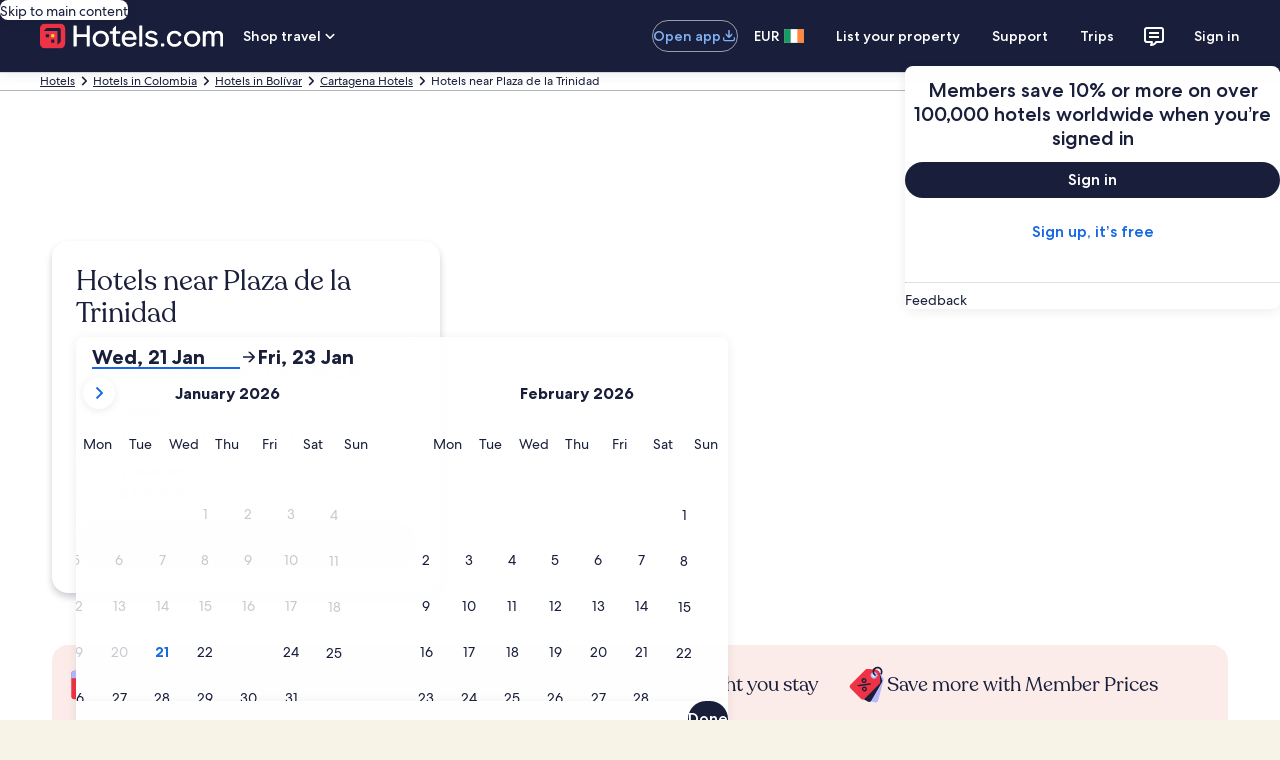

--- FILE ---
content_type: application/javascript
request_url: https://www.hotels.com/odsrBLejyd9wy/i/93qKQcVjDAv18/Q1uQmpVcJu4wzc/Zmp6JgE/LBUSA/hswfUsB
body_size: 177043
content:
(function(){if(typeof Array.prototype.entries!=='function'){Object.defineProperty(Array.prototype,'entries',{value:function(){var index=0;const array=this;return {next:function(){if(index<array.length){return {value:[index,array[index++]],done:false};}else{return {done:true};}},[Symbol.iterator]:function(){return this;}};},writable:true,configurable:true});}}());(function(){var sR;kA();FGR();h2R();var RO=function(){return sR["window"]["navigator"]["userAgent"]["replace"](/\\|"/g,'');};var bH=function(){return ["\x6c\x65\x6e\x67\x74\x68","\x41\x72\x72\x61\x79","\x63\x6f\x6e\x73\x74\x72\x75\x63\x74\x6f\x72","\x6e\x75\x6d\x62\x65\x72"];};var E9=function(){return vO.apply(this,[Nx,arguments]);};var E1=function(){return (rR.sjs_se_global_subkey?rR.sjs_se_global_subkey.push(Sd):rR.sjs_se_global_subkey=[Sd])&&rR.sjs_se_global_subkey;};var vU=function(qB,tC){return qB[lC[rB]](tC);};var HY=function(){return FW.apply(this,[dG,arguments]);};var vO=function Hq(VH,Rp){var Mp=Hq;for(VH;VH!=RA;VH){switch(VH){case B7:{Z9=EW+jB*rB+Sp*Gd;j0=jB*rB+YB*gC*Sp;VH-=Rx;jp=YB+M0*Gd+UF*vF;NH=gC-Sp+jB*Gd-DB;B2=jB*Gd+EW-DB+UF;}break;case zw:{tY=Gd*M0+jB-UF+gC;GO=DB-P0+rB+Gd*M0;VH=w;dY=M0-Sp+YB*vF*gC;pB=Gd*Sp+gC*vF-rB;J9=M0+rB+gC*DB;W0=gC*EW*Sp-M0-jB;Lp=Sp+UF+YB*DB;}break;case Qx:{KB=rB*UF+jB*Gd-vF;rp=Gd*gC-jB*Sp*P0;QF=UF-P0+Sp*EW*DB;Q1=P0*M0*Gd+YB*vF;vT=M0*DB+vF*gC+EW;VH-=Db;Xd=Gd*EW-rB*YB;U0=Gd*jB+DB-gC+M0;MU=M0*DB+UF-gC-jB;}break;case X7:{while(R1(sY,N0)){if(hM(EF[mU[UF]],sR[mU[P0]])&&CH(EF,vW[mU[N0]])){if(HB(vW,n2)){Bd+=FW(hj,[dU]);}return Bd;}if(Ul(EF[mU[UF]],sR[mU[P0]])){var kF=TF[vW[EF[N0]][N0]];var FY=Hq(XL,[kF,EF[P0],sY,zO(dU,pp[AU(pp.length,P0)])]);Bd+=FY;EF=EF[N0];sY-=Kq(E,[FY]);}else if(Ul(vW[EF][mU[UF]],sR[mU[P0]])){var kF=TF[vW[EF][N0]];var FY=Hq.call(null,XL,[kF,N0,sY,zO(dU,pp[AU(pp.length,P0)])]);Bd+=FY;sY-=Kq(E,[FY]);}else{Bd+=FW(hj,[dU]);dU+=vW[EF];--sY;};++EF;}VH-=PG;}break;case KR:{IO=vF+jB*UF*DB;PB=jB*gC+vF*EW-rB;VH+=kS;vp=Sp*vF+P0+gC*DB;EU=DB+jB*Gd+M0*gC;}break;case Z:{jd=Sp+jB*Gd;VH-=jL;FO=gC*rB*YB-Sp;pO=M0*YB*vF+rB*P0;Y2=DB*rB*gC+vF;Zd=rB*YB*jB*vF+EW;}break;case WA:{f1=DB*UF+Sp+M0*Gd;NW=Gd+gC+DB-jB;D0=YB-vF+rB*Sp+Gd;VH=DQ;V2=Gd+EW-vF+YB*UF;mH=DB*rB+Sp+YB*gC;IM=Sp*jB*vF-gC*UF;GY=Gd-jB*P0+vF*gC;cB=rB*DB+vF*gC-Sp;}break;case DA:{VH=PR;N1=P0*YB*jB*gC;Bl=Gd*P0-jB+DB*YB;lF=YB+rB*M0*gC-vF;KU=EW-M0+YB*UF*Sp;H1=M0*vF*P0+Gd*gC;}break;case cI:{dd=Gd*EW-jB*Sp;Aq=EW*gC*Sp*rB+vF;D9=EW*Gd-YB-rB*UF;VH+=Qw;Tq=rB+jB*Gd+EW-Sp;OB=M0*Gd-UF-Sp-YB;Ad=EW*UF*M0*rB-YB;}break;case CS:{Gd=DB-EW+M0*gC+P0;VH=xA;HU=DB+gC+Gd+rB-vF;j9=gC*YB+UF-EW-Sp;Lq=UF*DB-rB+jB;bC=M0+YB*rB+P0;}break;case Fw:{rO=P0*vF-Sp+gC*Gd;nF=gC*Gd+vF-jB+DB;UY=M0*gC*jB-P0+DB;Qq=UF*M0*DB-gC;pU=Gd*gC-EW*UF-DB;DT=Sp+rB+Gd*gC+YB;wd=gC*DB+vF+EW*Gd;VH-=lK;hF=YB*Sp*P0*jB;}break;case db:{WU=Gd*EW-gC+YB*DB;VH=Ln;Rd=EW*Gd-rB+P0;JH=M0*vF+jB*Gd+DB;mC=EW+Gd*M0+vF;Q9=DB+Gd*jB-gC*YB;DU=M0*Sp*gC+Gd-P0;Md=Gd+EW+DB*Sp*UF;}break;case PR:{A0=Gd+EW*DB*vF-gC;VH=tA;k1=gC*Gd-YB*rB;sT=rB+M0+YB*vF*Sp;VC=Sp*rB*YB+DB*M0;x9=DB*EW-jB+P0;IC=YB-UF+rB+EW*DB;lM=jB*YB+Gd*vF;sH=vF+M0*YB*P0+Gd;}break;case EQ:{jY=jB*DB*rB+vF-YB;sp=P0+EW-M0+DB*YB;bW=YB*DB-vF+M0*jB;VH+=ZI;Pq=EW*M0+jB*DB*rB;gV=YB*jB+EW*vF*DB;kD=EW+vF+Gd*Sp-jB;}break;case hS:{gc=vF+UF+gC*DB+Sp;VH=UG;BJ=M0*Gd-jB-YB+vF;xf=gC*EW*jB*UF-Sp;Cc=Sp+DB-gC+vF*Gd;k3=Sp*YB+DB*gC*UF;X8=EW+Gd*rB+YB-jB;}break;case Vw:{VH-=dK;while(fk(mz,Zf[n8[N0]])){gN()[Zf[mz]]=Ph(AU(mz,M0))?function(){jP=[];Hq.call(this,jR,[Zf]);return '';}:function(){var YP=Zf[mz];var v4=gN()[YP];return function(Vf,HJ,cc,Ks,Pf,PP){if(Ul(arguments.length,N0)){return v4;}var C5=Hq(kI,[Vf,HJ,fz,OX,Ph(Ph(N0)),PP]);gN()[YP]=function(){return C5;};return C5;};}();++mz;}}break;case xV:{CJ=M0*Gd-DB+rB*P0;nX=vF+M0*Gd+YB*Sp;R8=P0+YB*Gd-Sp+UF;VH+=nQ;Bz=DB*rB*EW+Sp-M0;G5=jB*gC*M0;nc=M0*Gd-Sp-EW;}break;case cL:{VH+=cj;if(fk(Gz,NX[V4[N0]])){do{zX()[NX[Gz]]=Ph(AU(Gz,P0))?function(){FJ=[];Hq.call(this,Nx,[NX]);return '';}:function(){var jg=NX[Gz];var xJ=zX()[jg];return function(mk,l8,V8,xg){if(Ul(arguments.length,N0)){return xJ;}var dv=cN(XS,[mk,l8,Cf,xg]);zX()[jg]=function(){return dv;};return dv;};}();++Gz;}while(fk(Gz,NX[V4[N0]]));}}break;case dL:{gD=Sp+UF*gC+DB-jB;lJ=P0-vF+EW+Sp*jB;tv=DB+M0+gC*rB+jB;Y5=M0-rB+UF*DB-vF;VH-=gx;Rc=DB*rB-gC-EW-P0;Fk=UF*Sp*gC;h8=YB*rB-vF+P0-Sp;}break;case ZE:{Kf=DB*P0*rB-vF+Gd;QP=rB+gC*vF*EW+P0;sz=DB*UF*rB-gC+jB;EX=EW-rB+UF*Gd-vF;VH=DL;sv=P0+rB*DB+Gd;Zg=M0-jB+Gd*P0*UF;F8=gC-YB+UF*Gd+Sp;}break;case KQ:{Wk=Gd*vF+Sp*P0*YB;lX=Gd*Sp+M0+rB-DB;At=gC*DB-M0*EW;Tt=YB-rB+UF*Gd+EW;ss=YB+vF+Gd*UF;bh=vF+UF*Gd+Sp+EW;jk=P0*jB*DB-UF-YB;U4=UF-gC+DB*jB-Sp;VH+=Km;}break;case FR:{var YD=Rp[Bb];if(Ul(typeof Xk,n8[rB])){Xk=jP;}var CP=zO([],[]);VH=PG;k8=AU(YD,pp[AU(pp.length,P0)]);}break;case rE:{fP=P0+M0*Gd-EW*gC;rv=vF+EW+Gd*M0-jB;mf=DB*P0*vF+Sp+EW;c4=M0+Gd+jB*Sp;Hg=M0-jB+DB+Gd+YB;kN=rB+YB*gC+jB*M0;VH=pL;mg=Gd*UF-EW*M0+P0;}break;case Yj:{kX=DB+M0+vF+jB-rB;AD=EW*YB-UF-Sp+P0;VH+=Nx;Cg=vF*M0*YB-jB+Sp;Qz=jB+Gd+EW*Sp*M0;dc=vF*rB*M0-EW-gC;SJ=P0*DB*jB-gC+vF;b8=Sp*Gd+gC*EW+rB;AJ=gC*Sp*UF+rB+M0;}break;case LR:{KN=Sp*M0*vF-UF+gC;E5=Gd-Sp*UF+DB*rB;Dt=P0+EW*vF*DB+UF;dP=gC-vF+Sp*EW*M0;Tg=YB+rB+jB*M0*EW;Ss=DB*jB-UF+vF+YB;Uc=YB*P0*vF*Sp-jB;VH=ZE;}break;case Xb:{VH-=EG;p4=DB*YB+Gd+vF-Sp;qc=Sp+Gd+vF-EW+P0;xN=P0-EW+Gd+jB+rB;NJ=Gd-gC+YB+vF;nD=P0*rB*M0*vF;cf=DB+Gd-vF*EW;}break;case TS:{rX=DB*rB*Sp+Gd;L4=Gd*jB-DB*vF;Uz=M0+YB*jB+rB+DB;T8=jB+DB*YB+rB*M0;VH-=jI;}break;case fA:{VH-=fR;Jk=vF+Gd*gC*P0;qg=Gd*M0-P0-jB-EW;Kt=gC+P0+M0*Gd-DB;Mc=EW*Gd-YB-gC-Sp;rz=EW+YB+P0+gC*Gd;nk=gC*jB*M0-UF+EW;tP=YB-vF+Gd*M0+P0;zM=YB*rB*gC+Gd+DB;}break;case DL:{Yt=rB+Sp*vF*YB+UF;ps=gC-P0+DB*rB+Gd;VH=zw;hf=rB*DB+gC+Gd;Tz=Sp*Gd-gC+YB*EW;Bt=vF*jB+Gd*Sp;pD=Gd+YB+gC*vF*jB;}break;case Ew:{XM=gC*M0*YB+rB*P0;rg=P0+Sp*jB*EW*rB;fM=P0+M0*Gd-jB-vF;VH+=EQ;NP=YB*DB+UF*vF*gC;}break;case X:{VH=RA;return CP;}break;case vG:{VH+=CQ;C4=YB+Gd*M0+vF*gC;G3=Sp+DB*YB+vF-EW;Mv=P0*jB+Gd*gC+DB;bD=Gd*vF-P0+jB-Sp;Cz=M0*Gd+YB-rB+jB;}break;case rm:{Cv=gC*UF*jB+M0+DB;VH+=BA;Wz=gC*DB-Sp-vF-Gd;b5=P0*Sp*jB*gC;Xt=UF+Gd+gC*DB-P0;}break;case UL:{z4=EW+jB*rB*Sp*M0;Yf=M0+Gd*Sp-DB-gC;Gf=Sp*DB*UF*rB-vF;zk=EW*DB+M0+vF*P0;VH-=sE;V3=P0+YB*vF*jB-rB;H8=Gd*gC*P0-vF-Sp;cs=vF*Sp*YB-DB+M0;Sz=gC*Gd-Sp+EW*DB;}break;case fQ:{Rv=DB*EW*Sp-M0;vX=DB+Gd*EW-M0+YB;gg=UF+M0*Gd+jB-rB;Nf=YB*Gd*P0-rB*UF;JD=jB*Gd+rB*Sp*UF;VH=nj;JJ=Gd*vF-gC+UF*Sp;Ct=gC*Gd+Sp+jB+rB;Tk=vF*jB*DB-M0;}break;case Ln:{S8=Gd-Sp-gC+DB*YB;Wt=M0*DB+Sp-vF+rB;Dc=Gd*gC-DB*EW-M0;C8=UF*jB*Sp*EW-P0;VH-=Ob;kt=Gd*gC-jB*EW;q5=Sp-EW+M0*Gd+DB;}break;case ME:{RX=DB*M0+P0+EW+vF;cz=YB+vF*DB*Sp+jB;nh=DB*YB*UF-M0;zz=Gd*jB+YB+Sp-DB;Q4=Gd*M0-vF*P0*YB;VH=SE;Ls=UF+vF+M0*Gd+YB;}break;case qn:{while(R1(D4,N0)){if(hM(dh[mD[UF]],sR[mD[P0]])&&CH(dh,l4[mD[N0]])){if(HB(l4,zg)){M4+=FW(hj,[zJ]);}return M4;}M4+=FW(hj,[zJ]);zJ+=l4[dh];--D4;;++dh;}VH-=fm;}break;case Dw:{Cf=jB*M0+YB+EW*rB;VH+=jm;vP=vF*jB-YB+M0*EW;O5=P0*jB*YB+gC-vF;Df=YB-P0+M0*Sp+jB;kk=gC*rB+P0+Sp-vF;GX=rB+jB*Sp+YB*UF;}break;case L7:{F4=EW*M0+gC*DB+rB;FN=DB*YB+Gd+EW-rB;Q5=YB*Gd-P0-DB;Zh=jB+Gd+gC*DB*UF;VH+=GQ;EJ=Gd*M0-DB-UF+jB;gs=M0*Gd-vF+gC;}break;case MS:{VH=Cm;vh=EW+UF+Sp*Gd-M0;sX=YB+Gd*Sp+gC*EW;LN=vF+EW*Sp*jB*UF;Uf=Gd*Sp-gC*M0+DB;QN=Gd-vF+YB*DB*P0;SD=M0*Gd+P0+DB-Sp;Lg=EW*Gd+DB*vF-rB;}break;case BG:{VH=jS;Mg=vF*jB-P0+Gd*M0;sD=gC*YB*EW-UF*P0;Oh=YB+Gd+UF*Sp*gC;rD=Sp*P0*Gd+EW*UF;}break;case hn:{ds=Gd*EW+P0+jB+M0;x5=P0*YB+gC*DB-M0;m4=M0+DB+vF;JX=EW+M0+DB*vF+rB;R5=Gd*jB+YB+UF-DB;VH+=E;}break;case VQ:{qP=rB+Gd*jB+P0-vF;PN=DB+Gd*UF+EW+gC;VH-=U;gk=DB*jB+rB+Sp+M0;D3=gC*P0*YB*rB+M0;Xg=jB*DB+rB*M0+vF;}break;case Zm:{q4=DB*vF+UF*rB*Sp;S5=UF-DB+EW+YB*Gd;cX=UF-gC-DB+Gd*YB;b3=P0+DB*UF+Gd;RJ=EW*rB*jB*Sp-gC;Nz=DB*rB*gC-YB+Sp;Zv=DB*Sp+vF*P0-EW;Og=jB*Gd-vF*Sp*YB;VH=UQ;}break;case tE:{Lk=P0+jB+gC+UF;Hk=vF+UF*YB-Sp;vz=Sp+rB*vF+YB;VH=dL;jv=M0+Sp*vF*UF;A4=P0+YB+rB+M0;Ms=EW+gC-jB+vF+YB;HN=UF*DB-P0+vF;}break;case Un:{UX=DB+YB*M0*jB*P0;L5=rB*EW*vF*Sp+M0;Hc=gC*M0*P0*Sp;VH-=KS;Fv=P0+gC+Gd*EW+DB;Tf=P0+Sp*Gd-vF*jB;vg=UF*P0+Gd*M0+rB;}break;case hI:{YN=P0*Gd*EW-UF+jB;AX=UF+gC*Gd+DB+YB;VH+=gj;X4=gC*YB*M0-rB*jB;ks=Gd*YB-UF+rB-EW;}break;case qE:{pP=jB*Gd+DB*Sp+YB;Pg=EW*Gd+Sp*vF*M0;VH-=Ax;Zk=YB+DB*EW+Sp*Gd;fX=Gd*M0+rB*EW+jB;K5=rB+vF+Gd*EW;Pk=DB*YB+UF-vF+rB;cD=UF*jB+YB*gC+Sp;}break;case PE:{VH-=ML;hX=UF-DB*gC+YB*Gd;zs=jB*Gd+rB-DB+gC;Sv=rB+jB*Gd-YB-Sp;lz=DB+M0-rB+Gd*EW;jh=P0+YB*Gd-jB-M0;TX=jB*Gd+gC-M0-EW;E8=Gd*jB-DB-YB;}break;case tm:{rN=YB-rB+Gd*gC-DB;pN=UF+Gd*M0-YB+vF;VH+=En;Ng=EW+UF*Gd*rB+YB;cg=Gd*jB-gC*UF*rB;KX=Gd*M0-gC+UF*DB;Rt=jB+Gd*EW+UF+P0;}break;case HI:{Gh=DB+gC*EW*M0;rs=UF+Gd*vF+gC-Sp;VH+=Zx;qz=P0*YB*M0*gC+DB;Tv=DB*UF*M0-P0+YB;WN=Gd*P0*Sp-UF;}break;case DQ:{UN=Sp+vF*Gd-UF*M0;RN=jB*Sp+M0*YB+UF;k4=vF-gC+Gd+DB*P0;BD=Gd+DB+gC-Sp-EW;vs=Gd+DB+jB-M0;jc=Gd*jB+DB-EW;VH+=Ew;}break;case jm:{O8=jB*Sp*gC+M0;bN=DB+jB*EW*rB*vF;EP=Gd*jB-DB-UF*YB;Y8=jB*DB+gC*M0-YB;VH=bK;HP=P0+UF+gC*M0*vF;It=Sp*DB*EW-jB+M0;A8=P0*gC*M0*vF+EW;}break;case Kw:{w4=Gd*EW-UF-gC*jB;VH=db;W4=jB+rB+Gd*YB-DB;Ws=Gd*gC+M0-DB-vF;Kk=M0+UF+P0+vF*Gd;YX=Sp*EW*YB*UF-M0;SP=vF*Gd+YB*Sp+gC;Nt=YB+Gd*Sp+gC*P0;}break;case SA:{VH=ZK;lv=Sp*M0*YB+gC*jB;Jt=rB*vF+DB*M0-Sp;Hv=Sp*rB*jB*UF+Gd;hs=Gd*jB-gC*UF;sf=P0*Gd-UF+DB*gC;fN=vF*DB*Sp-jB*UF;ED=Gd*gC+DB+jB*UF;}break;case G7:{if(fk(pz,tX[mD[N0]])){do{pJ()[tX[pz]]=Ph(AU(pz,A4))?function(){zg=[];Hq.call(this,YV,[tX]);return '';}:function(){var wz=tX[pz];var QD=pJ()[wz];return function(kg,Ys,F5,AN,Fg,Js){if(Ul(arguments.length,N0)){return QD;}var qJ=Hq(Em,[kg,Xf,IX,AN,Ph([]),Js]);pJ()[wz]=function(){return qJ;};return qJ;};}();++pz;}while(fk(pz,tX[mD[N0]]));}VH=RA;}break;case nV:{Fc=P0*rB*M0+YB*DB;ZD=YB*DB-EW-UF+gC;Dg=Sp-DB+jB+gC*Gd;Iv=EW*P0*rB*DB;VH-=Lw;MJ=UF*gC*Sp*EW-rB;As=Gd*EW-UF+jB*gC;Lc=Gd*Sp-jB-YB-UF;mP=DB*Sp*EW-rB*Gd;}break;case cV:{return M4;}break;case xE:{BX=Gd*UF*Sp-DB;vJ=Gd+DB*YB+EW*Sp;VH+=Ux;O3=rB*Gd*UF-YB*Sp;LP=DB+gC*jB*M0+EW;E4=UF+EW*Sp*DB-Gd;jN=UF*gC+DB*vF*Sp;}break;case WK:{xD=DB*jB-vF+EW*Sp;WD=Gd*gC+M0*UF+Sp;Rf=YB+EW+M0*DB;Qv=EW+M0*jB*gC+Sp;zD=YB*gC*rB+UF*M0;VH-=hL;}break;case gQ:{Bv=Gd*P0*EW-vF-jB;ZP=Gd*gC-YB*Sp;VH+=w;zv=M0*Sp*gC+vF-YB;pv=jB*Gd-rB;FD=M0+UF*DB*YB;fv=M0*EW*jB-Sp*gC;}break;case T:{NN=YB*Gd-rB*vF;PX=Sp+gC*Gd-rB+DB;qD=YB*gC*UF+P0-rB;x8=P0-vF*YB+EW*DB;VH+=VG;}break;case FQ:{K4=jB*gC+M0+UF-vF;VH=Dw;OJ=M0*vF+jB-P0+YB;OX=gC*Sp+YB*UF;JP=jB-Sp+vF*gC-rB;}break;case Gj:{VJ=DB-UF+gC+Gd*jB;f3=jB*Gd*P0-rB*M0;Kh=Gd*YB-vF*DB-P0;VH=JR;OD=YB*DB+Gd+Sp-gC;Rs=vF*EW*UF*jB+rB;Pz=EW+jB*Gd+P0-M0;}break;case OA:{lh=EW+jB*DB*vF;UP=YB*EW+rB+jB*Gd;zN=Gd*jB-vF-UF;pg=rB+UF*jB*EW*YB;Ov=Gd*gC+rB*M0+EW;VH=IS;I3=P0-EW*DB+M0*Gd;}break;case OL:{O4=rB+Sp*jB*P0-EW;VH-=bA;mv=rB-UF*P0+vF*EW;Xf=DB+M0*vF-rB;Z3=Sp+YB-EW+DB;xk=P0*EW+gC*Sp-jB;}break;case A7:{bk=EW*gC*UF*jB-YB;ct=jB*M0*gC-DB-vF;tM=DB+YB*Sp*M0-P0;VH=T;Wg=Gd*rB+UF*Sp+jB;A3=jB*gC*YB+EW+M0;}break;case Xn:{Uv=UF*YB+M0*gC*Sp;Iz=gC*EW*UF*jB+M0;W3=Gd*Sp-M0+YB+vF;Jh=gC+YB*Gd+rB-DB;Vz=vF*Sp+UF+Gd*rB;G4=UF-Sp+vF*Gd+M0;VH-=xA;}break;case JR:{s4=jB*rB*vF*gC;DN=DB*vF*Sp-P0+M0;gt=YB+Sp+UF*EW*DB;mJ=P0+gC*EW+jB*Gd;VH+=cG;Xv=vF*Gd+gC-DB+P0;rk=YB*Gd+M0+vF-DB;Yc=gC*jB*M0-Gd+rB;jt=Gd+gC*DB-M0-jB;}break;case SE:{nv=Sp*M0*UF*EW+jB;Lz=EW*Gd+DB-UF*M0;tJ=rB+M0+gC*Sp*jB;VH+=Dn;Mk=DB+M0-Sp+Gd*vF;}break;case BK:{ON=Sp*gC+YB+UF+P0;Ok=Sp*M0+EW*rB+vF;fz=DB+gC-M0+Sp+jB;VH-=Un;ZJ=YB+EW*vF-Sp;}break;case WV:{Xc=DB-YB+Gd*Sp+UF;Oz=M0*Gd-DB-YB+gC;VH=xx;Bc=vF*Gd+Sp-M0*jB;XN=YB+M0+gC*Gd+EW;B8=gC*Gd+EW*jB+YB;}break;case dE:{f8=Sp*DB*rB-UF-P0;w5=gC*Gd+jB+DB+P0;dN=M0+Sp*Gd+DB+UF;VH=BQ;nf=vF*EW+Gd-rB-Sp;}break;case DK:{PD=gC*Gd+M0+jB*EW;VH-=pA;kM=YB*Gd-jB*rB;kv=DB*Sp*vF;tf=vF*M0*EW*P0+Gd;m8=M0*UF*DB+EW+P0;sP=Gd*jB+P0-UF*M0;w3=UF*P0*DB+jB*Gd;sM=jB*M0*EW*P0-YB;}break;case PG:{while(R1(Qk,N0)){if(hM(bv[n8[UF]],sR[n8[P0]])&&CH(bv,Xk[n8[N0]])){if(HB(Xk,jP)){CP+=FW(hj,[k8]);}return CP;}if(Ul(bv[n8[UF]],sR[n8[P0]])){var OP=js[Xk[bv[N0]][N0]];var xX=Hq(kI,[bv[P0],Qk,vz,OP,lk,zO(k8,pp[AU(pp.length,P0)])]);CP+=xX;bv=bv[N0];Qk-=Kq(hR,[xX]);}else if(Ul(Xk[bv][n8[UF]],sR[n8[P0]])){var OP=js[Xk[bv][N0]];var xX=Hq.apply(null,[kI,[N0,Qk,Ph(N0),OP,Ph([]),zO(k8,pp[AU(pp.length,P0)])]]);CP+=xX;Qk-=Kq(hR,[xX]);}else{CP+=FW(hj,[k8]);k8+=Xk[bv];--Qk;};++bv;}VH-=cn;}break;case nA:{if(fk(sh,dX.length)){do{Vt()[dX[sh]]=Ph(AU(sh,UF))?function(){return Kq.apply(this,[wI,arguments]);}:function(){var K3=dX[sh];return function(TJ,Jg,Ih,Ah){var DP=Ch(z8,Jg,Ph([]),Ah);Vt()[K3]=function(){return DP;};return DP;};}();++sh;}while(fk(sh,dX.length));}VH-=Cn;}break;case mb:{VH=R7;j8=UF+Sp*Gd*P0-DB;Is=jB*EW*gC+Gd+UF;Ts=vF*Gd-jB-gC+YB;Cs=gC*YB+M0+jB-P0;kP=P0*jB*DB-gC;}break;case kI:{var bv=Rp[jR];var Qk=Rp[dG];VH=FR;var f4=Rp[F7];var Xk=Rp[VE];var LD=Rp[dn];}break;case jR:{var Zf=Rp[jR];VH=Vw;var mz=N0;}break;case kK:{L3=P0+Gd*vF+gC-YB;I8=Gd*EW+YB+DB;hv=gC*Gd+UF-vF*Sp;Yk=rB+DB*EW*Sp-YB;VH+=LR;TD=vF*UF+EW+Gd*gC;tD=gC*Gd+YB+DB-Sp;Nk=M0-gC+DB*UF*jB;}break;case U:{zP=DB*YB*UF-M0-P0;MP=jB+EW*Gd-DB*UF;ID=rB*gC+EW*Gd+Sp;Hh=P0+Gd+DB*UF*rB;VH=Cj;I5=M0+Gd*EW-Sp-DB;Vc=vF*UF*M0*gC;}break;case fG:{n4=YB*DB-M0+Sp;Mz=DB-gC*Sp+M0*Gd;Jz=Gd*jB+Sp*UF+DB;VH+=ww;gJ=EW*Gd-YB*gC-M0;bt=UF*Gd-YB+DB*gC;Lh=Gd*jB-vF+Sp-M0;}break;case LG:{zh=gC-YB-M0+Sp*Gd;Qg=Sp*DB*rB-YB+M0;vv=vF*Gd-M0+DB*Sp;WX=M0*Gd+DB*P0;LX=YB+EW*M0*UF*gC;Ds=rB*Sp+DB*jB*vF;HX=jB*Gd+UF*rB*EW;wg=rB*Sp*EW*M0-DB;VH=tS;}break;case hK:{VH+=SL;if(fk(qv,tN.length)){do{WJ()[tN[qv]]=Ph(AU(qv,Sp))?function(){return Kq.apply(this,[YE,arguments]);}:function(){var hN=tN[qv];return function(Fz,kz,VX,x4){var bJ=gP.call(null,Fz,Ph(Ph([])),Ph(Ph(N0)),x4);WJ()[hN]=function(){return bJ;};return bJ;};}();++qv;}while(fk(qv,tN.length));}}break;case qK:{MD=gC*Gd+YB+vF+jB;d5=jB*M0+EW*Gd+gC;Wc=DB*jB-vF+rB+YB;ck=gC*vF*UF*M0+EW;FP=rB*Gd-UF-gC*jB;VH=VQ;Sh=Sp-vF+M0*gC*YB;Ev=rB+Sp+jB*DB+EW;}break;case mn:{T4=gC*rB*DB-vF+EW;zf=DB*UF-M0+Gd*Sp;VH=wG;cP=Gd*jB-DB-gC*P0;gh=M0*jB*P0*YB;tk=vF*Gd+rB+DB+Sp;}break;case w:{xt=M0*EW*gC+vF-UF;z3=M0*Gd+Sp*YB+jB;qk=Gd*gC-M0+DB+UF;wN=Gd+M0+vF*DB;VH=TK;PJ=jB*Gd+rB-M0*UF;R3=DB+gC+Gd*P0*jB;}break;case bA:{Dh=YB*rB*EW-jB;UD=rB+M0*Gd+DB+UF;bc=Gd-UF+DB+YB;VH=rE;AP=DB+UF+Gd+jB;U3=DB*YB+Gd*rB-Sp;Ug=M0*Sp*P0*vF*rB;}break;case xA:{z8=DB+M0*EW+rB;Vh=P0*M0*vF*Sp+gC;VH+=cw;M8=UF+jB+DB+vF+M0;wc=DB+YB-rB-vF+jB;lk=jB*YB-Sp-EW;nP=DB+rB*Sp*vF;}break;case Lm:{qf=P0*jB*Gd+Sp+gC;VH-=wn;j3=gC+EW*UF*DB;TN=YB+M0*EW*jB-rB;hP=YB*UF*DB-jB-gC;cJ=vF-gC*EW+YB*Gd;H3=Sp+EW*Gd+vF*P0;pk=DB*YB+Gd-rB+gC;}break;case UA:{mt=Gd*Sp+M0*jB;Gv=P0+jB-YB+Gd*M0;lD=Gd*gC-DB-rB;H4=YB+gC+EW*vF*DB;WP=Sp*M0*gC-jB-UF;VH=UK;rf=rB*YB*vF*jB-P0;Qh=UF+Sp+gC*Gd-vF;CN=vF-jB+M0+EW*Gd;}break;case xR:{UJ=rB-P0+UF+DB*vF;wJ=EW*DB+M0-jB*YB;Wv=DB*vF-UF+rB+Sp;VH=bA;BP=UF+YB*Gd-Sp;hz=rB+vF*M0+Gd;}break;case wx:{VH=lL;p8=jB*Gd+Sp*gC-rB;kh=vF+gC*M0*jB+EW;St=P0+M0*DB+gC*YB;Sg=DB+gC*Gd+M0*P0;s8=M0*rB*vF*Sp+Gd;lt=Gd*jB+M0+gC*EW;}break;case Vn:{return [vF,n5(IJ),UF,b4,n5(M8),[N0],vF,vF,EW,EW,vF,n5(vP),UF,UF,UF,UF,kf,n5(j9),N0,M0,vF,Sp,YB,n5(rB),n5(UF),n5(gC),n5(h8),Hk,gC,n5(UF),Lv,n5(N8),fh,fh,n5(fh),j4,n5(gC),Lv,n5(Lv),Gg,N0,Gg,n5(b4),Lk,P0,n5(ZJ),YB,Hk,n5(b4),M0,n5(jv),wc,n5(jB),Gg,UF,Sp,n5(rB),n5(UF),gC,n5(M0),Gg,M0,M0,n5(IJ),n5(UF),Lv,n5(Ms),Ms,n5(Lv),jB,n5(jB),gC,n5(gC),Lv,n5(UF),jB,n5(Lk),n5(rB),UF,IJ,n5(M0),Gg,n5(fh),Gg,b4,n5(DB),DB,Sp,n5(O4),x3,n5(fh),UF,gC,M0,n5(IJ),Sp,Sp,YB,Lk,n5(b4),n5(P0),gC,n5(jB),n5(EW),n5(EW),UF,IJ,n5(gX),Sp,n5(jB),Gg,n5(jB),n5(UF),n5(P0),P0,n5(M0),Cf,n5(Cf),lk,Hk,n5(Gg),Hk,n5(b4),Gg,n5(fh),n5(HN),Ok,j4,n5(b4),P0,n5(gC),n5(Df),nP,UF,b4,n5(bC),UF,n5(fh),Gg,Ms,N0,Gg,n5(gD),[N0],b4,n5(Lv),gC,UF,b4,n5(kX),DB,n5(Sp),N0,P0,M0,n5(Lv),Hk,n5(vF),n5(Hk),fh,n5(Gg),n5(vF),n5(P0),n5(Lv),P0,b4,n5(j4),Sp,n5(EW),Sp,EW,n5(j4),n5(b4),Gg,n5(rB),P0,jB,n5(jB),UF,n5(EW),Hk,n5(Lv),n5(j4),gX,n5(vF),jB,n5(gC)];}break;case lw:{hJ=P0-DB+Gd*gC+YB;Bs=M0+DB+Gd*gC+jB;Qt=DB+YB+Gd*jB+M0;Vv=rB*Gd-YB*P0;IN=vF-DB+Gd*gC*P0;VH=IG;g4=DB+YB*gC*rB*UF;}break;case IG:{qs=EW+DB-gC+M0*Gd;dJ=M0+vF*Sp*DB-gC;VH=tw;Jv=YB+DB*rB*jB+gC;N4=Gd*EW-jB-Sp*DB;Y4=EW*Gd-DB+M0-rB;Z4=Gd*EW+DB-rB+UF;BN=EW*vF*DB-jB;cv=YB+DB+Sp+jB*Gd;}break;case ZK:{q3=P0+vF*gC+Sp*Gd;VH+=hj;QX=gC+Sp+YB*DB+M0;c8=gC*jB*YB-Sp+vF;M3=YB*EW-rB+Gd*gC;}break;case nb:{U8=YB*rB+Gd*EW-UF;gv=Gd*YB-M0+rB+UF;Fh=rB+gC*UF+Gd*Sp;gz=DB*UF-gC+Sp+P0;Wf=rB-EW*vF+Gd*M0;vM=UF+EW*Gd+M0+YB;VH+=wI;}break;case nj:{Zc=rB*YB-gC+Gd*Sp;KP=DB*YB+EW*rB*Sp;TP=Gd*EW-jB-rB+DB;wX=UF*YB+gC*Gd+M0;Gk=Sp+jB+YB+Gd*gC;Kc=YB*Gd-gC*rB*EW;VH=Xj;L8=Sp*Gd-rB*M0-UF;sN=rB*Sp*YB+Gd*jB;}break;case Gb:{DM=UF+Sp*M0*YB-rB;bz=YB*vF*gC+M0*rB;Pt=gC+DB*YB+EW+Gd;rM=jB*Gd*P0+EW-YB;J4=EW*Gd-vF+rB*YB;nN=Gd*P0*gC-Sp-M0;CD=rB*YB+Sp*Gd-M0;K8=DB+YB*gC+jB*Gd;VH+=DL;}break;case Zj:{ls=P0*jB+gC*M0+Gd;VH-=Tn;bX=Gd*P0*YB+Sp-DB;E3=Gd*M0+EW+P0+vF;rh=UF-vF+EW*Sp*gC;bs=gC*Sp+jB+YB;}break;case Yw:{Sf=gC+UF*DB+Gd*M0;jD=P0-UF+Gd*YB;Zs=YB+M0+DB*vF;ws=DB*vF*EW+Sp*gC;VH=qw;}break;case tV:{VH+=rK;dD=gC+DB*EW+UF-vF;DX=gC*M0+UF+DB;Kv=Sp*rB+DB*jB+gC;A5=M0*YB*jB+rB+vF;XX=vF*jB-UF+gC*M0;ZX=M0-UF+YB*Sp*EW;}break;case sK:{Hf=Sp+Gd*EW*P0+gC;VH-=CA;JN=M0*Gd-YB+P0;m5=P0-jB+Gd*EW-M0;R4=Gd+UF+P0+DB*gC;v8=Gd*gC-Sp*UF;wk=Gd+jB*M0*YB+P0;t8=EW+M0*Gd+DB+YB;}break;case cn:{Q3=Gd*M0-jB+DB-rB;P3=EW*YB+Gd-M0+P0;Dz=jB*Gd-Sp-YB+DB;VH=rm;g8=Sp+YB+vF*DB+EW;}break;case E7:{D8=jB*DB*UF-vF*YB;ff=Sp-DB+Gd*vF+M0;hh=DB*rB*EW+gC*YB;xv=M0*DB-P0+Gd-vF;Et=Sp*DB+Gd*gC-EW;XJ=rB*EW*gC*vF-jB;VH=Un;}break;case KK:{pf=Gd*UF+jB*EW+gC;pt=P0*jB*M0*vF;Ek=EW*vF*Sp+DB+Gd;VH+=jn;Vk=Gd*gC+vF-EW+M0;Ac=M0*jB*vF-Sp+gC;T5=Gd*YB+UF-Sp*gC;}break;case qw:{Qs=DB+Gd*EW+rB+Sp;v3=vF*rB*gC*M0;Vg=EW*Sp*YB-jB+rB;VH=Fw;l5=EW*YB*vF*rB*P0;jz=DB+M0+Gd*jB+rB;wf=Gd*UF-M0+vF+DB;}break;case Qm:{DB=jB+M0*vF-UF-gC;Uh=DB-M0+jB*EW-P0;VH=fE;tt=M0+vF-P0+DB+rB;XD=EW-P0+jB+gC*UF;b4=UF+gC-Sp+EW;Az=EW*rB+Sp-UF-P0;}break;case jS:{VH-=cG;F3=Gd*UF-jB-YB*P0;KD=DB*vF-P0+UF+Gd;If=Gd*M0+DB-gC*EW;KJ=Sp+vF+Gd*jB+rB;Eh=UF+Gd*gC-vF*YB;LJ=rB+jB+M0*DB-vF;}break;case qL:{Bk=rB*DB*M0+jB*vF;r4=rB+P0-vF+Gd*YB;rP=DB-rB+Gd+EW*gC;lg=EW*M0+UF*DB+gC;VH=Zj;Gt=Sp+EW*M0+YB-jB;}break;case SK:{return [[EW,fh,n5(Ms),b4,M0,n5(Az),Hk,n5(Lv)],[],[wv,n5(rB),Sp,n5(Sp),n5(j4),j4,n5(rB)],[],[],[],[n5(Gg),n5(EW),UF],[],[n5(YB),b4,rB],[n5(vF),M0,EW]];}break;case WQ:{G8=M0+DB*UF+EW+Sp;X3=DB*rB-jB-Sp+P0;ND=DB*EW-P0+rB*Gd;XP=M0*Gd+YB-DB;VH=mb;xz=jB*rB*M0*Sp;p3=gC+jB+DB+vF*Gd;kJ=vF-DB+YB*gC*M0;Gs=YB*vF*gC-Gd-UF;}break;case WE:{VH=RA;if(fk(P4,GJ[Ez[N0]])){do{S3()[GJ[P4]]=Ph(AU(P4,UF))?function(){t4=[];Hq.call(this,XS,[GJ]);return '';}:function(){var tg=GJ[P4];var Yz=S3()[tg];return function(jX,VN,Xh,Ps){if(Ul(arguments.length,N0)){return Yz;}var dk=cN(F7,[jX,VN,fh,Ps]);S3()[tg]=function(){return dk;};return dk;};}();++P4;}while(fk(P4,GJ[Ez[N0]]));}}break;case qQ:{DJ=gC-UF+jB+vF*Gd;VH=Xn;jf=Sp*M0*jB*P0+rB;xP=YB*UF+DB+Gd*rB;fJ=DB*UF*P0*jB+YB;lN=jB*Gd-vF+DB*EW;Bh=YB*M0*vF+Gd-gC;ph=YB+gC*Gd+vF-DB;wD=UF+Gd*EW-rB*Sp;}break;case R7:{bf=Sp*YB*UF-jB+gC;V5=Gd+gC-rB*vF+EW;FX=P0+EW-vF+Gd;d8=Sp*vF*rB*gC*UF;VH-=RE;bg=UF+M0*EW*jB+rB;q8=EW+vF+Gd*Sp;}break;case Cj:{Zt=YB+UF+Sp*DB*rB;Mt=M0+Sp*YB*gC;VH+=YE;W8=EW*jB*UF*Sp-vF;Yg=Gd*EW+M0+YB*vF;Rk=YB*Gd+jB-EW-DB;gM=YB+M0*Gd+jB;GP=jB*Gd+vF*M0-YB;}break;case SV:{Lf=M0*rB+DB*EW;VH=HI;Ig=EW*M0*vF+YB*P0;Ft=rB+UF*Gd+DB-jB;Qf=DB*M0-Gd+Sp*jB;ng=Gd*gC-UF*EW-vF;Ag=UF+jB*gC*YB;DD=Gd*UF-gC+EW*M0;}break;case kG:{VH=qK;Jf=YB*vF*jB+EW*Gd;qh=jB*rB*YB+DB-M0;Rg=M0+P0+rB+jB*DB;Xs=DB*jB-gC+Sp+M0;Dv=DB*UF*YB-Sp;j5=jB*DB+vF+M0-Sp;}break;case gm:{qt=rB+EW*Gd+jB+P0;qX=P0*M0+Gd*jB+DB;Mh=Gd*EW+Sp+rB-vF;VH=xV;CX=gC*Gd-UF*EW;}break;case px:{IP=EW-M0-Sp+Gd*gC;ms=Sp*YB+Gd*jB+P0;Pv=vF+M0+rB+Gd*jB;Rz=M0*Gd-gC-rB*jB;VH=kw;}break;case ZA:{PM=P0*gC*DB;JM=Gd*rB-YB+M0-DB;Nc=DB*EW+P0+jB*YB;QJ=DB*vF*UF+P0+Sp;VH=hS;Gc=DB*gC-Sp+rB*vF;gf=jB+Sp-vF+gC*DB;RD=Sp*jB*gC+vF*YB;VP=Gd*rB-gC-YB-M0;}break;case xx:{T3=gC*EW+rB*Gd*UF;VH=pQ;rJ=gC+Sp*Gd+P0-DB;J8=DB+M0*YB*gC-jB;GN=EW*M0+P0+Gd*gC;Uk=EW*Sp*DB;}break;case lQ:{P8=P0*YB*M0-DB+Gd;YJ=rB+Sp*Gd-gC*EW;VH-=G;C3=P0+UF*jB+Gd+gC;wP=UF*Gd*vF+M0*rB;lP=EW+gC*YB*jB+Gd;}break;case NV:{VH=RA;return Bd;}break;case wK:{VH+=Mx;Us=P0*vF*rB*M0-DB;gX=P0*gC+rB+Sp;fh=YB*UF+EW-M0;Lv=rB-P0+Sp+vF*UF;}break;case bK:{Bf=P0+YB*gC+Sp*Gd;GD=Xg+rt-kf+Bf+g3-wh;Ff=Gd*gC-vF-rB+M0;Jc=jB*DB+UF*vF*gC;VH-=Oj;Tc=YB+M0*DB-jB-rB;Ck=Gd*P0*rB+Sp-jB;}break;case II:{ZN=[[N0,N0,N0,N0],[Hk,n5(b4),EW],[],[n5(Sp),EW,n5(Lk),Sp],[J3,N0,n5(rB),rB],[n5(Gg),n5(EW),UF],[fh,P0,n5(IJ)],[hD,N0,n5(UF)]];VH=RA;}break;case Pj:{VH=Yw;Xz=rB+EW*Gd+DB;sJ=rB*UF*vF*M0;Ec=vF+P0-YB+Gd*Sp;mX=Sp+YB*M0*EW*P0;U5=Gd*Sp+YB*jB-rB;l3=Gd-DB+jB*gC*YB;lc=jB*DB+Gd*UF;}break;case g7:{df=gC*EW*YB-P0+jB;ht=YB*UF*EW*jB+gC;VH+=zn;fD=DB+jB+vF+M0*Gd;Y3=jB*Gd-EW*P0-Sp;Kg=YB*EW*M0+Gd*UF;mh=EW*vF*DB-jB*YB;}break;case BQ:{Af=YB*M0+rB*jB+EW;hk=vF+Gd+M0+YB-Sp;VH=WA;B4=UF+Gd+P0+EW+YB;Oc=YB+M0+jB+Gd-EW;Os=jB+vF*Gd-P0+M0;}break;case wG:{bP=jB*Gd+M0+YB;r8=jB*Gd-vF*Sp;VH-=fG;st=Gd*gC-M0*Sp-P0;HD=rB+Sp-DB+Gd*gC;c3=Gd*jB+DB*gC*P0;s3=vF*Gd*P0-YB-UF;vc=YB*Gd*P0-M0*Sp;wt=DB*UF*gC-M0+P0;}break;case tw:{VH+=lG;Z8=P0*Sp*Gd+M0*EW;vN=vF*P0*jB+M0*Gd;jJ=EW+M0*P0*rB*DB;RP=UF-jB+vF*Gd-Sp;}break;case pQ:{EN=gC*Gd-P0+YB+jB;Fs=rB+M0+gC*Gd;Pc=Sp*Gd+vF*UF*gC;VH=L7;VD=gC*Gd+UF+jB;S4=jB-EW+DB+Gd*gC;}break;case Om:{Sk=EW-M0+vF*Gd;Bg=M0*Gd-P0-gC-YB;vk=YB+EW*Sp*gC*UF;vf=Sp-jB+UF+Gd*EW;Of=P0*gC*Gd-DB+EW;VH-=WA;}break;case EE:{Es=Sp+rB+YB*gC*M0;SN=vF+Gd+jB*Sp+DB;Vs=P0+Sp*jB+Gd*M0;VH+=YV;Hz=Gd+YB+EW*M0*jB;Ak=Sp*EW*DB+M0-YB;hg=Sp*Gd-rB-DB-UF;}break;case Nx:{var NX=Rp[jR];VH+=tS;var Gz=N0;}break;case IS:{dz=M0*Gd*P0+vF+DB;xh=UF+EW*Gd-gC*M0;sg=Sp*EW*DB-UF-P0;Dk=vF*Gd+M0+UF-rB;Kz=Sp*Gd-gC+DB-UF;Ik=YB*P0+M0+EW*Gd;VH-=Fw;}break;case UQ:{VH=OE;t3=Gd-P0+jB*YB-Sp;Eg=vF*gC*YB-M0;nJ=YB+Sp-P0+Gd*EW;Rh=M0*Gd+UF;Nv=YB*jB-rB+Gd-UF;Th=jB*YB*Sp-vF;}break;case VE:{m3=vF*DB*UF+Sp-YB;VH+=RK;Yv=DB+Sp*jB*gC+EW;fg=rB*Gd-jB*EW+UF;vD=rB*Gd-DB*P0-EW;nz=YB*jB-P0+M0*Gd;Lt=vF*gC+DB*jB;}break;case tA:{Nh=P0*gC*vF+Gd*jB;Hs=Gd-P0+rB+gC*M0;ZM=YB-vF+DB*rB*gC;VH+=FL;Ef=gC*rB-vF+Gd*M0;}break;case TK:{Mf=rB*gC+YB*DB+Sp;Qc=jB+UF*rB*Gd+Sp;fs=EW*Sp-UF+Gd*gC;VH=tm;Ht=Sp+YB-M0+Gd*rB;MN=jB*M0-gC+Gd*Sp;}break;case pn:{qN=Gd*EW+Sp*P0*vF;VH-=vx;Ot=vF*DB-P0+M0-gC;th=EW-P0+DB*UF*YB;dg=M0+vF+gC*rB*Sp;SX=EW+Gd*jB+Sp+vF;mN=vF*Sp+Gd+M0+EW;Wh=Sp*DB+rB-P0-jB;N3=UF*jB-EW+gC*Gd;}break;case hj:{return [[fz,n5(P0),N0,n5(M0),n5(UF),fh,n5(b4),EW,n5(P0)],[],[],[],[],[],[]];}break;case JA:{B3=P0-M0+EW*Gd;VH+=NA;nt=jB-M0-UF+DB*Sp;B5=UF+jB*YB+Sp*Gd;Sc=Gd*Sp+DB-rB-EW;I4=jB*Gd+gC+vF+Sp;pX=Sp*gC-rB+DB*jB;}break;case xw:{Zz=EW*vF+rB*Gd-M0;lf=EW*M0*UF*jB;vt=UF+Gd+jB+YB*DB;Ic=gC*Gd-Sp+UF*DB;ft=vF+gC*YB*jB-Gd;zt=vF*P0*Gd+Sp*M0;Ns=EW*Gd-rB*DB;VH-=F;Av=YB*Gd-rB*EW*P0;}break;case UK:{xs=DB+jB+gC*Sp*YB;xc=gC+Sp+M0*YB*EW;r3=UF*Gd+DB*EW;VH+=Fw;rc=UF*EW*vF*gC+Gd;Yh=YB+vF+rB*gC*DB;d4=vF+Sp*YB*M0-gC;zc=Sp*DB*UF-rB;}break;case fE:{Gg=P0*jB+UF*rB;Q8=YB*jB-UF+EW+gC;IX=vF*DB-rB*UF*M0;N8=DB-M0-gC+YB*UF;VH-=WQ;}break;case xj:{n3=EW*Gd-P0+Sp*M0;Ut=UF-jB+Sp+Gd*M0;VH-=bI;MX=EW*Gd-jB+vF-M0;PGb=Sp*Gd+EW+jB+vF;w7b=Sp*M0*gC+P0;PKb=Sp*EW*gC*UF;gGb=Gd*UF*P0*rB+gC;}break;case rK:{m7b=jB-rB+DB*Sp*vF;wbb=Sp*YB*UF*jB+DB;LLb=gC*YB+jB*Gd+rB;sZ=Gd*EW-UF-Sp+rB;cGb=P0*DB*M0+YB+Sp;VH=jm;}break;case Xm:{Imb=rB*Sp*YB*EW+P0;RGb=EW+gC*Sp+M0*Gd;GQb=Gd*gC+UF*Sp+YB;pnb=EW*UF*vF+M0*Gd;VH-=TV;IKb=P0*YB*Gd-Sp*jB;Y7b=Gd*M0+DB-gC-P0;}break;case kw:{VH=OA;Dmb=YB*Gd-gC*rB-EW;knb=rB*EW*vF*M0+YB;O7b=Sp-gC+Gd*EW;xEb=vF+DB*jB+Sp+Gd;ZRb=EW+UF+gC*rB*DB;}break;case Xx:{VH=RA;p5=gC+M0*jB*EW;P7b=DB*rB*Sp-UF;}break;case Sw:{VH-=Wj;Gxb=Sp*vF*EW+gC*DB;PZ=vF+UF-P0+DB*M0;Obb=DB*YB-P0-gC+vF;gwb=Sp*rB+vF+Gd*gC;ILb=gC+YB-M0+Gd*jB;}break;case UG:{gRb=O3+Qc-xf-Cc+k3+X8;VH=Ym;jGb=vF-P0+DB*gC+YB;Tr=rB*M0*vF*jB+Sp;G7b=P0-YB-jB+M0*DB;SLb=gC*DB+Sp+rB+YB;SEb=DB*M0-jB*UF*P0;vxb=YB+M0+DB*gC*rB;rt=gC*DB+YB+vF*rB;}break;case E:{gC=rB+vF+P0;VH=PK;EW=UF*P0+vF;Sp=vF*UF-rB;jB=UF*vF-Sp+P0+rB;M0=gC+EW-jB+UF;YB=UF+P0+M0+Sp-jB;}break;case L:{HZ=UF*Sp+YB+rB+DB;Hxb=P0*M0*YB-EW+Sp;AQb=YB*jB+gC+rB;Uxb=EW+UF+DB-gC+vF;VH=CS;}break;case pL:{XZ=vF*YB+M0+Gd-P0;AAb=Gd*M0-DB+EW;gnb=rB-UF+P0+DB*YB;lQb=Gd+EW*M0*gC*P0;cmb=Gd*UF-EW*M0+rB;qnb=EW*DB-Sp-vF+UF;vbb=vF*M0*rB+gC*DB;VH=cn;BAb=M0*gC*YB+DB+EW;}break;case zK:{JAb=P0-DB-Sp+YB*Gd;JIb=vF*Sp*gC*EW-YB;YZ=gC*UF*Sp*YB-jB;hKb=EW+Sp*Gd+UF*YB;z6b=Sp*DB*EW-UF-Gd;VH=B7;xnb=Sp-DB+Gd*YB+P0;}break;case tQ:{Fr=M0-vF+Gd*jB+P0;VH-=Z7;Ar=rB*UF+jB*Gd+gC;nRb=vF*M0+jB*Gd+gC;Hjb=YB-P0+Gd*M0;Z6b=Gd*gC+rB*DB+M0;}break;case mm:{cZ=Gd-rB+EW*P0+jB;GLb=gC*YB+DB-UF;VH+=dj;Ejb=jB+EW-M0+Gd+gC;M5=gC-P0+YB+Gd-vF;n7b=rB*P0*DB+M0+EW;qRb=EW*Gd-gC-YB-rB;}break;case US:{Zr=M0*DB*rB-jB-EW;JEb=jB*rB*DB-YB-Gd;zxb=jB+Sp*P0+Gd*M0;N6b=rB-gC+vF+M0*Gd;VH-=zR;Wwb=rB*Gd*UF*P0+DB;}break;case Xj:{VIb=vF*M0+YB*DB;xZ=gC*M0*YB+Sp;gjb=gC*Gd+DB+YB+P0;t7b=UF+vF+Gd+DB*M0;W6b=Gd*Sp*P0+jB+M0;Ir=gC*YB*Sp+EW+vF;VH=fA;ZKb=Gd*M0-rB-UF;qQb=M0*EW+vF*UF*Gd;}break;case Ym:{TEb=M0+EW*DB+gC*YB;Ewb=YB*M0*UF+Gd+gC;VH=Tj;xLb=EW*rB+DB*gC+Gd;s5=YB*P0+gC*EW*M0;TZ=gC*Gd-M0*jB*Sp;OLb=M0-vF+EW*Gd+DB;}break;case hb:{qZ=DB-vF+jB*Gd+EW;b7b=EW+Sp+YB*DB*P0;Ymb=YB*gC*jB+UF+vF;VH=fQ;Nbb=P0*DB+Gd*M0-jB;}break;case wL:{VH=RA;for(var lIb=N0;fk(lIb,bbb[mU[N0]]);++lIb){kKb()[bbb[lIb]]=Ph(AU(lIb,b4))?function(){n2=[];Hq.call(this,YE,[bbb]);return '';}:function(){var YEb=bbb[lIb];var CEb=kKb()[YEb];return function(hGb,wLb,fKb,wr){if(Ul(arguments.length,N0)){return CEb;}var mr=Hq(XL,[Df,wLb,fKb,wr]);kKb()[YEb]=function(){return mr;};return mr;};}();}}break;case PK:{Sd=M0*gC*EW-jB;IJ=EW+jB*P0-vF+Sp;VH=Qm;wv=gC+YB+P0+rB*Sp;Mxb=EW*YB-rB*gC-P0;j4=YB+UF*Sp-gC;Cmb=UF+Sp+vF+gC*M0;J3=P0+UF+EW*jB;WZ=M0+YB-rB+P0+jB;}break;case D:{rIb=M0-P0+EW*jB*gC;NRb=Sp+Gd*EW-gC*jB;B7b=rB*Gd-P0-jB+gC;VH=qQ;cIb=DB-UF-jB+Gd*gC;WGb=M0+YB*DB+Sp*jB;dAb=Gd*Sp-P0-rB;WIb=gC+UF*Sp+vF*Gd;}break;case Cm:{AZ=EW*P0+gC+vF*Gd;CQb=Gd*YB-M0-jB;Ywb=Gd*jB-P0+Sp+rB;j7b=Sp+vF*rB*M0*gC;VH=tQ;}break;case fb:{zbb=Gd*jB+vF-EW*gC;EEb=P0+UF*rB*EW*Sp;FZ=EW-Gd-Sp+DB*YB;VGb=Gd+DB*Sp*vF+gC;VH=Zm;}break;case lL:{g3=Gd*gC*P0-YB*vF;KEb=P0+Gd*UF;xQb=EW*gC+Sp*YB-UF;dxb=jB+EW+DB*YB+Gd;NIb=DB*rB*gC-jB-M0;BZ=rB*EW*Sp+Gd+gC;VH+=N7;qGb=EW-M0+vF*UF*Gd;Fwb=UF*YB+P0+Gd*M0;}break;case XL:{var vW=Rp[jR];VH+=Fn;var EF=Rp[dG];var sY=Rp[F7];var lGb=Rp[VE];if(Ul(typeof vW,mU[rB])){vW=n2;}var Bd=zO([],[]);dU=AU(lGb,pp[AU(pp.length,P0)]);}break;case YS:{SRb=jB*YB+P0+Sp*DB;nmb=M0*jB+Gd*UF+vF;fmb=EW*M0*Sp+gC+P0;PEb=EW*M0+UF+Sp*DB;gIb=gC+YB*jB+M0*P0;BIb=Gd*EW+M0+P0+gC;VH+=Bm;}break;case tK:{VH+=wj;HAb=P0+YB*M0*EW-jB;lmb=jB*EW+vF*Gd+M0;wjb=M0*UF*jB+vF+Gd;QKb=gC*vF*M0*rB-Sp;Qr=jB*UF*M0+EW*Sp;m6b=YB-gC+UF*rB*Gd;}break;case OE:{EZ=M0*gC-Sp-P0+Gd;cwb=gC+Gd-EW+DB*UF;VH=NA;N7b=vF*UF*DB-gC-Sp;sGb=UF+jB*M0+Gd+vF;SQb=Gd*M0-EW-rB-DB;}break;case Pn:{QGb=M0-Gd+gC*DB+UF;Yxb=P0*UF*EW*rB*Sp;bGb=UF*YB+DB*Sp-rB;zQb=YB*DB-gC+rB*jB;NZ=EW*YB+Gd+DB-gC;jAb=EW*Gd-Sp*vF;VH-=KR;}break;case MR:{var dX=Rp[jR];lr(dX[N0]);var sh=N0;VH+=Fn;}break;case D7:{Awb=P0+Gd+DB*gC+YB;tmb=jB*Gd-rB+EW-gC;OGb=DB*YB+jB-UF-EW;CZ=UF*Sp-M0+Gd*gC;fr=jB+Gd*YB+UF-DB;VH-=UK;zEb=vF*Gd*P0+rB-DB;}break;case NQ:{R6b=vF+M0*gC*jB+P0;zAb=rB*DB*EW-YB*UF;Cr=EW+rB+P0+Gd*jB;VH=cI;rRb=M0+rB+Sp*Gd-YB;}break;case GI:{var M4=zO([],[]);zJ=AU(h6b,pp[AU(pp.length,P0)]);VH+=zK;}break;case wn:{REb=DB*YB+vF*EW*M0;Q7b=EW*UF*gC*M0-P0;VH=xE;wh=UF+gC*M0*vF*rB;jEb=rB*Sp*DB-vF-gC;Zbb=M0*Sp*vF+rB-EW;Umb=rB*M0*jB*P0-UF;fxb=P0+YB*EW*M0-UF;}break;case sb:{RZ=DB-UF+Gd*gC;kRb=YB*UF*gC*rB+jB;VH-=FE;Pjb=Sp+M0*Gd+gC*EW;lRb=P0-gC*Sp+EW*Gd;vQb=M0+Gd*jB-DB+YB;BGb=P0+UF*DB+jB*Gd;}break;case NA:{Ijb=DB-gC+Sp*Gd+YB;Or=rB+Gd*UF-DB;sjb=Gd-M0+YB*P0*gC;Hmb=DB*EW*rB-vF+M0;dQb=YB+M0*Gd*P0+DB;Axb=EW+DB*gC-UF*jB;ZQb=gC+Sp+DB*YB+EW;VH+=TE;}break;case tS:{C6b=YB*M0+Gd*rB+EW;wZ=rB*DB*gC+YB*M0;Zwb=vF+Gd*gC-YB-Sp;g7b=vF*rB*M0*EW-Gd;Tmb=DB*YB+jB+UF+EW;hAb=Gd*Sp+YB+jB*rB;pEb=gC-UF*P0+YB*DB;VH=kK;Xxb=Gd*gC+Sp*jB+UF;}break;case Nw:{VH+=jb;Mr=YB*vF+jB*DB+Gd;jmb=gC*M0*EW;kmb=DB-EW+jB+Gd*M0;IAb=EW*gC*YB-Gd-P0;ULb=M0*EW+UF+rB*Gd;Y6b=P0+jB*YB*Sp*UF;Dbb=Gd+Sp*UF*YB*rB;k7b=DB*M0+UF*EW*gC;}break;case Tj:{vZ=rB*gC+Gd*EW;YQb=P0*YB+gC*DB*UF;v6b=DB+UF+Gd*M0+EW;Ynb=DB*jB*UF-EW+P0;VH=rK;}break;case Lw:{zGb=Sp+DB-M0+vF*rB;hD=DB+EW-P0+M0+vF;VH-=KS;x3=P0*jB*Sp+rB-gC;xr=M0-vF+gC*YB*P0;kbb=vF*M0+EW*gC-Sp;kf=YB+EW+vF+gC*jB;}break;case GK:{zjb=vF*Gd+YB*jB+Sp;VH-=pw;nIb=Gd+gC+P0+rB*DB;pbb=M0-UF+Sp*jB*EW;QAb=gC*P0+DB*M0;}break;case DE:{zg=[YB,M0,n5(rB),EW,P0,n5(rB),Hk,n5(Lv),Df,n5(HZ),M0,n5(j4),Hk,n5(fh),Sp,n5(vz),WZ,n5(P0),Sp,n5(gC),Hk,n5(Hk),N0,YB,n5(jB),IJ,n5(jB),Lv,N0,n5(Lv),Gg,n5(gD),fz,EW,n5(jB),EW,jB,n5(Sp),Uxb,n5(UF),n5(b4),n5(vz),Az,Gg,n5(Gg),EW,n5(UF),Gg,Lv,n5(b4),jB,N0,n5(rB),n5(Sp),b4,n5(M0),n5(M0),P0,n5(UF),j4,n5(b4),P0,n5(gX),n5(rB),n5(M0),n5(EW),fz,n5(UF),rB,n5(P0),n5(P0),n5(M0),M0,EW,Lv,n5(Gg),n5(P0),P0,M0,EW,n5(b4),n5(gC),b4,jB,Lv,n5(Gg),n5(vF),Hk,n5(Lv),n5(h8),Hk,gC,n5(Sp),n5(UF),fh,n5(JP),n5(rB),n5(EW),rB,rB,n5(jB),n5(Sp),EW,n5(Lk),Sp,b4,P0,n5(Hk),fh,UF,M0,n5(jB),n5(vF),fh,n5(x3),Ms,vF,n5(gC),YB,EW,n5(P0),n5(P0),vF,P0,fh,n5(Lv),Sp,P0,b4,n5(Lv),n5(UF),fh,P0,n5(rB),n5(Gg),j4,n5(b4),jB,n5(vF),M0,EW,n5(j9),K4,n5(rB),n5(UF),P0,j4,n5(j9),Lq,n5(IJ),M0,Sp,n5(vF),rB,n5(UF),Lv,n5(tt),DB,fh,n5(Gg),n5(EW),UF,n5(DB),ZJ,Hk,n5(Hk),n5(jB),Lk,n5(N8),bC,n5(M0),n5(x3),wv,n5(rB),P0,n5(b4),Gg,UF,Sp,n5(Gg),YB,n5(YB),n5(jB),jB,rB,n5(rB),b4,Sp,n5(lJ),DB,n5(Hk),Hk,n5(Lv)];VH=RA;}break;case GA:{VH-=FR;P0=+ ! ![];UF=P0+P0;rB=P0+UF;N0=+[];vF=UF+rB-P0;}break;case Xw:{var tN=Rp[jR];H5(tN[N0]);var qv=N0;VH=hK;}break;case Em:{var h6b=Rp[jR];var l4=Rp[dG];var Oxb=Rp[F7];VH+=lL;var dh=Rp[VE];var cKb=Rp[dn];var D4=Rp[Bb];if(Ul(typeof l4,mD[rB])){l4=zg;}}break;case XS:{var GJ=Rp[jR];VH=WE;var P4=N0;}break;case YV:{var tX=Rp[jR];VH+=tI;var pz=N0;}break;case VK:{VH=RA;return [YB,vF,fz,n5(P0),Sp,P0,n5(UF),rB,n5(Lk),fh,n5(Sp),rB,[vF],n5(Q8),HN,Hk,n5(vF),n5(UF),n5(fh),UF,fh,n5(b4),Sp,n5(jB),n5(j9),kbb,n5(Gg),vF,Lv,n5(UF),n5(gX),n5(UF),[P0],n5(P0),n5(IX),Us,n5(EW),Az,n5(EW),n5(HN),n5(Gg),IJ,n5(rB),n5(P0),n5(P0),Sp,n5(IJ),n5(fh),fh,Hk,n5(vF),Z3,rB,n5(Gg),n5(Sp),j4,n5(vF),rB,Gg,vF,N0,M0,n5(gC),[N0],[N0],vP,n5(P0),n5(EW),Sp,EW,n5(Lv),Gg,n5(HZ),zGb,j4,n5(IJ),[EW],n5(OX),[rB],n5(rB),M0,n5(YB),n5(rB),j4,n5(Sp),n5(fz),[jB],n5(Gg),UF,UF,EW,n5(P0),n5(b4),Gg,n5(j4),n5(Uxb),[jB],n5(Lv),[EW],P0,fh,n5(YB),n5(fh),Gg,P0,fh,[Sp],YB,rB,n5(M0),n5(vF),M0,EW,n5(Hk),[P0],n5(P0),n5(P0),EW,[rB],b4,P0,n5(Hk),fh,UF,n5(Lv),Hk,n5(j4),P0,fh,n5(lJ),mv,Lv,n5(Hk),jB,n5(kk),Lv,[P0],n5(rB),fh,[vF],n5(IJ),Lv,n5(kX),tt,n5(fh),Ms,n5(fh),n5(Lk),h8,n5(UF),jB,n5(Gg),b4,P0,XD,n5(vP),Hk,kk,n5(j4),fh,n5(jB),Lk,Gg,vF,[Sp],n5(IJ),WZ,rB,n5(jB),n5(EW),Gg,n5(O4),Hk,UF,UF,YB,P0,n5(UF),n5(fh),[P0],n5(P0),n5(Lv),EW,n5(UF),n5(j4),Sp,n5(Hk),YB,n5(rB),YB,n5(b4),M0,n5(P0),n5(j4),n5(OJ),fh,n5(Hk)];}break;case YE:{VH=wL;var bbb=Rp[jR];}break;case dK:{VH+=fA;return [rB,n5(IJ),rB,Sp,Sp,n5(jB),EW,rB,n5(Gg),YB,n5(YB),n5(jB),jB,rB,n5(rB),b4,Sp,n5(h8),Sp,n5(jB),Gg,n5(jB),n5(UF),n5(Ok),UF,UF,Az,n5(IJ),Lv,n5(N8),JP,gC,n5(N8),DB,n5(Hk),Hk,n5(Lv),N0,EW,n5(jB),n5(P0),n5(j4),Lk,n5(gC),n5(EW),n5(P0),vz,n5(M0),n5(fh),M0,[gC],Gg,n5(gC),n5(Lk),n5(rB),Sp,Sp,rB,M0,P0,P0,n5(lJ),Hk,j4,n5(gC),Us,n5(Sp),n5(Lv),n5(zGb),M0,Sp,n5(Ok),N8,Lv,M0,[gC],Lk,vF,P0,n5(b4),P0,n5(A4),Hk,j4,n5(gC),Lk,Gg,vF,[EW],n5(IJ),WZ,rB,n5(jB),n5(EW),Gg,n5(vz),Fk,n5(Lv),Hk,n5(j4),n5(wc),n5(IJ),j4,n5(vz),HN,Hk,n5(gC),n5(jB),M0,n5(Gg),IJ,n5(AD),M0,fz,n5(M0),n5(Df),n5(j4),gX,P0,n5(fh),lJ,JP,n5(rB),n5(Xf),Lk,n5(UF),UF,rB,n5(Ms),gX,gC,UF,n5(YB),N0,YB,n5(YB),N0,n5(gX),xk,EW,jB,n5(mv),JP,rB,n5(UF),n5(HN),tt,n5(j4),UF,n5(lJ),AD,Hk,n5(vF),Lk,n5(Lk),Gg,Lk,N0,n5(YB),n5(UF),jB,P0,n5(P0),n5(M0),j4,N0,n5(vF),n5(UF),n5(vF),n5(gX),Lv,n5(M0),jB,vF,M0,n5(rB),[M0],n5(ZJ),Lk,n5(Sp),gX,n5(j4),A4,N0,Gg,n5(gX),Lv,n5(Gg),N0,M0,n5(wc),x3,Gg,gC,n5(Ms),Lk,n5(UF),b4,n5(M0),Lk,n5(M0),n5(b4),Hk,n5(Lv),n5(JP),YB,Az,n5(Lv),n5(gX),x3,n5(fh),UF,UF,n5(rB),IJ,n5(GX),n5(P0),n5(EW),Sp,EW,n5(Lv),Gg,n5(IJ),b4,gC,n5(M0),n5(b4),P0,n5(rB),IJ,Sp,n5(M0),n5(b4),DB,fh,[EW],n5(h8),Mxb,n5(M0),[M0],n5(Hk),Hk,n5(b4),EW,n5(P0),n5(zGb),jv,n5(fh),M0,EW,n5(YB),fh,n5(Ms),M0,YB,Sp,IJ,n5(Lv),Gg,n5(lJ),Mxb,n5(j4),n5(IJ),n5(UF),Lv,n5(Gg),Lv,N0,Sp,IJ,n5(M0),Gg,n5(fh),Gg,n5(Hk),[N0],n5(Lk),gX,P0,n5(UF),n5(Gg),N0,Lv,P0,n5(fz),J3,N0,Az,n5(IJ),jB,n5(jB),M0,n5(Sp),j4,n5(gC),n5(IJ),[N0],n5(EW),Az,n5(Ms),b4,gC,n5(M0),Sp,n5(rB),n5(UF),gC,n5(WZ),DB,n5(Sp),P0,n5(O4),[UF],n5(Sp),n5(zGb),Mxb,Lv,n5(Hk),n5(P0),n5(fh),Gg,n5(j4),YB,n5(rB),gC,rB,Lv,n5(Hk),n5(Gg),UF,UF,YB,P0,n5(Lv),Gg,n5(wv),[UF],n5(N8),mv,Gg,n5(YB),gC,n5(jB),Gg,n5(Ok),j4,n5(P0),EW,n5(b4),Sp,jB,n5(gX),n5(Lk),n5(rB),n5(ON),Df,M0,P0,n5(Sp),P0,jB,n5(jB),UF,n5(EW),Hk,n5(Lv)];}break;}}};var Cjb=function(){return vO.apply(this,[jR,arguments]);};var Bmb=function DZ(VLb,bIb){'use strict';var wRb=DZ;switch(VLb){case kI:{var bmb=bIb[jR];var tGb;pp.push(Ut);return tGb=bmb&&HB(WJ()[gZ(WZ)].apply(null,[EM,Hk,dc,Tt]),typeof sR[Ul(typeof Vt()[xRb(X3)],'undefined')?Vt()[xRb(UF)](Ph(Ph(P0)),j9,N8,U0):Vt()[xRb(gX)](Ph(Ph({})),IX,Uxb,T2)])&&Ul(bmb[Ul(typeof jIb()[zwb(GLb)],zO('',[][[]]))?jIb()[zwb(P0)](Jf,Q8,rB):jIb()[zwb(j4)](PB,z8,A1)],sR[Vt()[xRb(gX)](nP,IX,IX,T2)])&&hM(bmb,sR[Vt()[xRb(gX)](Hxb,IX,P0,T2)][Vt()[xRb(gC)](P0,lF,Ph(N0),Qp)])?kKb()[DEb(Sp)].apply(null,[HN,Or,EW,m9]):typeof bmb,pp.pop(),tGb;}break;case HA:{var MRb=bIb[jR];return typeof MRb;}break;case cn:{var zIb=bIb[jR];var dZ=bIb[dG];var Pnb=bIb[F7];pp.push(PGb);zIb[dZ]=Pnb[Ul(typeof Vt()[xRb(tv)],zO([],[][[]]))?Vt()[xRb(UF)].call(null,gz,vN,Uh,J3):Vt()[xRb(Lk)](G8,Z3,N0,lH)];pp.pop();}break;case E:{var WEb=bIb[jR];var mLb=bIb[dG];var FIb=bIb[F7];return WEb[mLb]=FIb;}break;case XS:{var MGb=bIb[jR];var P6b=bIb[dG];var tnb=bIb[F7];pp.push(PKb);try{var qAb=pp.length;var Vmb=Ph([]);var I6b;return I6b=Kq(YV,[gN()[ZEb(Sp)].call(null,wjb,vF,P0,PB,vP,sZ),WJ()[gZ(OX)].apply(null,[vd,Sp,IX,Nc]),jIb()[zwb(wc)].call(null,rh,Ms,KT),MGb.call(P6b,tnb)]),pp.pop(),I6b;}catch(JQb){pp.splice(AU(qAb,P0),Infinity,PKb);var r5;return r5=Kq(YV,[gN()[ZEb(Sp)](wjb,vF,A4,kf,Ph([]),sZ),gN()[ZEb(gC)].call(null,F4,Sp,Ph(N0),J3,Ph(N0),sZ),jIb()[zwb(wc)](rh,K4,KT),JQb]),pp.pop(),r5;}pp.pop();}break;case dG:{return this;}break;case Vn:{var jxb=bIb[jR];var TLb;pp.push(df);return TLb=Kq(YV,[WJ()[gZ(gz)](F0,XD,OJ,Umb),jxb]),pp.pop(),TLb;}break;case pG:{return this;}break;case pL:{return this;}break;case GQ:{pp.push(Y3);var AIb;return AIb=hM(typeof WJ()[gZ(mN)],zO([],[][[]]))?WJ()[gZ(kf)](n1,GX,Lq,E5):WJ()[gZ(Sp)].call(null,zjb,gz,KU,M3),pp.pop(),AIb;}break;case zI:{var nLb=bIb[jR];pp.push(DT);var zZ=sR[hM(typeof Vt()[xRb(HZ)],zO([],[][[]]))?Vt()[xRb(IJ)].call(null,Us,rh,XD,PH):Vt()[xRb(UF)].apply(null,[G8,zQb,Ph(N0),tM])](nLb);var kjb=[];for(var Dxb in zZ)kjb[Ul(typeof jIb()[zwb(cmb)],'undefined')?jIb()[zwb(P0)].apply(null,[Gh,cD,p8]):jIb()[zwb(b4)](KEb,YB,OB)](Dxb);kjb[hM(typeof WJ()[gZ(bC)],'undefined')?WJ()[gZ(PB)](Vd,XX,UF,rB):WJ()[gZ(Sp)](Hjb,O4,ON,Ag)]();var SGb;return SGb=function Ybb(){pp.push(IO);for(;kjb[Ul(typeof WJ()[gZ(Fk)],zO([],[][[]]))?WJ()[gZ(Sp)](AD,lJ,Gg,hg):WJ()[gZ(N0)].call(null,jD,AD,gX,P8)];){var dKb=kjb[Vt()[xRb(Y5)].call(null,hD,Lk,AQb,z6b)]();if(Sr(dKb,zZ)){var NQb;return Ybb[Vt()[xRb(Lk)].apply(null,[Cs,Z3,wv,mO])]=dKb,Ybb[Vt()[xRb(bs)].call(null,j4,wv,XD,ht)]=Ph(P0),pp.pop(),NQb=Ybb,NQb;}}Ybb[Vt()[xRb(bs)](kf,wv,HN,ht)]=Ph(rR[WJ()[gZ(Oc)].call(null,QKb,Ph(P0),Cmb,WZ)]());var jnb;return pp.pop(),jnb=Ybb,jnb;},pp.pop(),SGb;}break;case dK:{pp.push(PGb);this[Ul(typeof Vt()[xRb(nD)],zO([],[][[]]))?Vt()[xRb(UF)].apply(null,[vz,CJ,Az,C6b]):Vt()[xRb(bs)](Ok,wv,Cmb,N6b)]=Ph(N0);var lxb=this[WJ()[gZ(j9)](zs,Ph(P0),M0,ls)][N0][Vt()[xRb(OX)](wc,hf,Ph(N0),tD)];if(Ul(gN()[ZEb(gC)](F4,Sp,h8,zGb,zGb,Wwb),lxb[gN()[ZEb(Sp)].apply(null,[wjb,vF,zGb,KU,b4,Wwb])]))throw lxb[jIb()[zwb(wc)](rh,tv,FB)];var Mnb;return Mnb=this[Vt()[xRb(Lq)](AJ,Fk,jv,Dq)],pp.pop(),Mnb;}break;case m7:{var Mbb=bIb[jR];var pAb;pp.push(xN);return pAb=Mbb&&HB(WJ()[gZ(WZ)](B5,b4,zGb,Tt),typeof sR[Vt()[xRb(gX)].call(null,AD,IX,gD,sZ)])&&Ul(Mbb[jIb()[zwb(j4)](PB,J3,Sg)],sR[Vt()[xRb(gX)](Us,IX,Ok,sZ)])&&hM(Mbb,sR[Vt()[xRb(gX)](EW,IX,xk,sZ)][Vt()[xRb(gC)].call(null,UF,lF,IJ,T5)])?kKb()[DEb(Sp)].call(null,Uxb,Or,EW,U4):typeof Mbb,pp.pop(),pAb;}break;case jR:{var NGb=bIb[jR];return typeof NGb;}break;case zA:{var njb=bIb[jR];var UKb=bIb[dG];var mxb=bIb[F7];pp.push(Axb);njb[UKb]=mxb[Vt()[xRb(Lk)].call(null,rB,Z3,Uh,VM)];pp.pop();}break;case fI:{var BEb=bIb[jR];var wxb=bIb[dG];var C7b=bIb[F7];return BEb[wxb]=C7b;}break;case zb:{var X7b=bIb[jR];var jZ=bIb[dG];var EAb=bIb[F7];pp.push(Bs);try{var mnb=pp.length;var tjb=Ph(Ph(jR));var gr;return gr=Kq(YV,[hM(typeof gN()[ZEb(kk)],zO([],[][[]]))?gN()[ZEb(Sp)](wjb,vF,Ph({}),Y5,IX,IKb):gN()[ZEb(M0)].apply(null,[Dh,mH,Ms,b4,hD,R8]),WJ()[gZ(OX)].apply(null,[rT,Ph(Ph(P0)),zGb,Nc]),hM(typeof jIb()[zwb(Lv)],'undefined')?jIb()[zwb(wc)](rh,J3,LU):jIb()[zwb(P0)].call(null,OGb,X3,N8),X7b.call(jZ,EAb)]),pp.pop(),gr;}catch(E6b){pp.splice(AU(mnb,P0),Infinity,Bs);var l6b;return l6b=Kq(YV,[gN()[ZEb(Sp)](wjb,vF,h8,P0,fz,IKb),gN()[ZEb(gC)](F4,Sp,cD,KU,XD,IKb),jIb()[zwb(wc)](rh,IX,LU),E6b]),pp.pop(),l6b;}pp.pop();}break;case bn:{return this;}break;}};var LZ=function(Dnb){if(Dnb===undefined||Dnb==null){return 0;}var K6b=Dnb["replace"](/[\w\s]/gi,'');return K6b["length"];};var qIb=function(D5,BQb){return D5%BQb;};var CH=function(hEb,XGb){return hEb>=XGb;};var QZ=function(LKb,ELb){return LKb*ELb;};var Cwb=function(JKb,rZ){return JKb>>rZ;};var smb=function(){var DQb;if(typeof sR["window"]["XMLHttpRequest"]!=='undefined'){DQb=new (sR["window"]["XMLHttpRequest"])();}else if(typeof sR["window"]["XDomainRequest"]!=='undefined'){DQb=new (sR["window"]["XDomainRequest"])();DQb["onload"]=function(){this["readyState"]=4;if(this["onreadystatechange"] instanceof sR["Function"])this["onreadystatechange"]();};}else{DQb=new (sR["window"]["ActiveXObject"])('Microsoft.XMLHTTP');}if(typeof DQb["withCredentials"]!=='undefined'){DQb["withCredentials"]=true;}return DQb;};var Sr=function(Rr,FKb){return Rr in FKb;};var sbb=function(AKb){var Sjb=0;for(var Vnb=0;Vnb<AKb["length"];Vnb++){Sjb=Sjb+AKb["charCodeAt"](Vnb);}return Sjb;};var IQb=function(NEb){if(sR["document"]["cookie"]){try{var pGb=""["concat"](NEb,"=");var Tjb=sR["document"]["cookie"]["split"]('; ');for(var hbb=0;hbb<Tjb["length"];hbb++){var rjb=Tjb[hbb];if(rjb["indexOf"](pGb)===0){var dmb=rjb["substring"](pGb["length"],rjb["length"]);if(dmb["indexOf"]('~')!==-1||sR["decodeURIComponent"](dmb)["indexOf"]('~')!==-1){return dmb;}}}}catch(IIb){return false;}}return false;};var hM=function(F7b,Lbb){return F7b!==Lbb;};var RQb=function(){return vO.apply(this,[XS,arguments]);};var Tbb=function(PQb){if(PQb===undefined||PQb==null){return 0;}var SZ=PQb["toLowerCase"]()["replace"](/[^0-9]+/gi,'');return SZ["length"];};var AGb=function(Lxb,mAb){return Lxb|mAb;};var hmb=function(){dr=[];};var fk=function(qKb,Qmb){return qKb<Qmb;};var Wjb=function(hxb){try{if(hxb!=null&&!sR["isNaN"](hxb)){var Jbb=sR["parseFloat"](hxb);if(!sR["isNaN"](Jbb)){return Jbb["toFixed"](2);}}}catch(Twb){}return -1;};var gP=function(){return cN.apply(this,[pG,arguments]);};var mjb=function(fQb){return void fQb;};var djb=function(QIb){return sR["unescape"](sR["encodeURIComponent"](QIb));};var c7b=function(fIb,Ubb){return fIb/Ubb;};var g6b=function(MIb,WKb){return MIb&WKb;};var NKb=function(){return ["\x6c\x65\x6e\x67\x74\x68","\x41\x72\x72\x61\x79","\x63\x6f\x6e\x73\x74\x72\x75\x63\x74\x6f\x72","\x6e\x75\x6d\x62\x65\x72"];};var ZGb=function(){return vO.apply(this,[YV,arguments]);};var fjb=function(){n8=["\x6c\x65\x6e\x67\x74\x68","\x41\x72\x72\x61\x79","\x63\x6f\x6e\x73\x74\x72\x75\x63\x74\x6f\x72","\x6e\x75\x6d\x62\x65\x72"];};var Ph=function(cEb){return !cEb;};var fEb=function(TGb){return +TGb;};var rR;var zmb=function(){return sR["Math"]["floor"](sR["Math"]["random"]()*100000+10000);};var Rjb=function(){return cN.apply(this,[KS,arguments]);};var t5=function(Rmb){var nEb=1;var MQb=[];var Pxb=sR["Math"]["sqrt"](Rmb);while(nEb<=Pxb&&MQb["length"]<6){if(Rmb%nEb===0){if(Rmb/nEb===nEb){MQb["push"](nEb);}else{MQb["push"](nEb,Rmb/nEb);}}nEb=nEb+1;}return MQb;};var Amb=function DKb(Gbb,kIb){'use strict';var bKb=DKb;switch(Gbb){case KQ:{var EGb=kIb[jR];pp.push(M0);var Zxb;return Zxb=EGb&&HB(WJ()[gZ(WZ)].call(null,rJ,M0,OJ,Tt),typeof sR[Vt()[xRb(gX)](Hk,IX,Ph([]),Og)])&&Ul(EGb[jIb()[zwb(j4)].call(null,PB,j4,J8)],sR[Ul(typeof Vt()[xRb(gC)],zO('',[][[]]))?Vt()[xRb(UF)](AJ,Oc,bs,GN):Vt()[xRb(gX)].call(null,Ph(Ph([])),IX,HN,Og)])&&hM(EGb,sR[Vt()[xRb(gX)](rB,IX,kf,Og)][Vt()[xRb(gC)](kf,lF,ZJ,wh)])?kKb()[DEb(Sp)](DB,Or,EW,IM):typeof EGb,pp.pop(),Zxb;}break;case hj:{var nKb=kIb[jR];return typeof nKb;}break;case dK:{var xIb=kIb[jR];var ZIb=kIb[dG];var jKb=kIb[F7];pp.push(LJ);xIb[ZIb]=jKb[Vt()[xRb(Lk)](HN,Z3,Fk,E0)];pp.pop();}break;case GQ:{var vnb=kIb[jR];var Inb=kIb[dG];var X6b=kIb[F7];return vnb[Inb]=X6b;}break;case qL:{var Br=kIb[jR];var OKb=kIb[dG];var GZ=kIb[F7];pp.push(j4);try{var twb=pp.length;var snb=Ph({});var xjb;return xjb=Kq(YV,[Ul(typeof gN()[ZEb(gC)],zO([],[][[]]))?gN()[ZEb(M0)](VD,K4,j9,X3,ZJ,xf):gN()[ZEb(Sp)](wjb,vF,PB,PB,XD,lg),WJ()[gZ(OX)](S4,GX,wc,Nc),jIb()[zwb(wc)](rh,O5,ks),Br.call(OKb,GZ)]),pp.pop(),xjb;}catch(Pmb){pp.splice(AU(twb,P0),Infinity,j4);var Kwb;return Kwb=Kq(YV,[gN()[ZEb(Sp)](wjb,vF,XD,Mxb,wc,lg),gN()[ZEb(gC)](F4,Sp,wc,tt,ZJ,lg),jIb()[zwb(wc)].call(null,rh,fz,ks),Pmb]),pp.pop(),Kwb;}pp.pop();}break;case bj:{return this;}break;case zA:{var Bwb=kIb[jR];var wmb;pp.push(Qs);return wmb=Kq(YV,[WJ()[gZ(gz)].apply(null,[fO,JP,Ph(Ph({})),Umb]),Bwb]),pp.pop(),wmb;}break;case dG:{return this;}break;case MR:{return this;}break;case jR:{pp.push(Vg);var Txb;return Txb=WJ()[gZ(kf)](VGb,kf,j9,E5),pp.pop(),Txb;}break;case pL:{var swb=kIb[jR];pp.push(l5);var Ajb=sR[Vt()[xRb(IJ)].call(null,J3,rh,Ph(Ph(P0)),R8)](swb);var GEb=[];for(var nAb in Ajb)GEb[jIb()[zwb(b4)].apply(null,[KEb,Ph({}),BN])](nAb);GEb[WJ()[gZ(PB)].call(null,Fd,AJ,Ph(Ph(N0)),rB)]();var hr;return hr=function HGb(){pp.push(jz);for(;GEb[WJ()[gZ(N0)](wO,Ph(Ph({})),Ph(Ph({})),P8)];){var hwb=GEb[Vt()[xRb(Y5)].call(null,Cmb,Lk,Ms,gl)]();if(Sr(hwb,Ajb)){var Xr;return HGb[Vt()[xRb(Lk)].apply(null,[Ph(Ph(N0)),Z3,Gt,CO])]=hwb,HGb[Vt()[xRb(bs)](wv,wv,XX,sW)]=Ph(P0),pp.pop(),Xr=HGb,Xr;}}HGb[Vt()[xRb(bs)].apply(null,[kX,wv,wc,sW])]=Ph(N0);var z5;return pp.pop(),z5=HGb,z5;},pp.pop(),hr;}break;case qQ:{pp.push(DX);this[hM(typeof Vt()[xRb(O4)],zO('',[][[]]))?Vt()[xRb(bs)](j4,wv,Ph(Ph([])),zh):Vt()[xRb(UF)](kX,xLb,Ph(Ph(N0)),kD)]=Ph(LIb[UF]);var ljb=this[WJ()[gZ(j9)](pX,YB,fz,ls)][N0][Ul(typeof Vt()[xRb(Us)],zO([],[][[]]))?Vt()[xRb(UF)](Ph(P0),bf,KU,Qg):Vt()[xRb(OX)].call(null,Y5,hf,Q8,N4)];if(Ul(gN()[ZEb(gC)](F4,Sp,Ph(P0),x3,tt,kP),ljb[hM(typeof gN()[ZEb(vF)],zO([],[][[]]))?gN()[ZEb(Sp)].apply(null,[wjb,vF,Q8,Us,Cs,kP]):gN()[ZEb(M0)](vv,lF,Ph(P0),Hk,Ok,WX)]))throw ljb[jIb()[zwb(wc)](rh,Ph(P0),lp)];var dRb;return dRb=this[Vt()[xRb(Lq)](jv,Fk,Y5,LX)],pp.pop(),dRb;}break;case JA:{var Gnb=kIb[jR];pp.push(Q4);var YAb;return YAb=Gnb&&HB(WJ()[gZ(WZ)](cp,Rc,gD,Tt),typeof sR[Vt()[xRb(gX)](Ph(P0),IX,ON,mT)])&&Ul(Gnb[jIb()[zwb(j4)].apply(null,[PB,Lk,z9])],sR[Ul(typeof Vt()[xRb(XX)],'undefined')?Vt()[xRb(UF)].apply(null,[A4,GO,Mxb,Rz]):Vt()[xRb(gX)](Lk,IX,wv,mT)])&&hM(Gnb,sR[hM(typeof Vt()[xRb(jv)],zO([],[][[]]))?Vt()[xRb(gX)].apply(null,[h8,IX,z8,mT]):Vt()[xRb(UF)].apply(null,[OX,DT,A4,ID])][hM(typeof Vt()[xRb(bs)],zO('',[][[]]))?Vt()[xRb(gC)](X3,lF,OX,c2):Vt()[xRb(UF)](YB,Dmb,wv,AJ)])?kKb()[DEb(Sp)].call(null,xk,Or,EW,S5):typeof Gnb,pp.pop(),YAb;}break;case dn:{var GKb=kIb[jR];return typeof GKb;}break;case D:{var tZ=kIb[jR];pp.push(d8);var Fmb;return Fmb=tZ&&HB(Ul(typeof WJ()[gZ(NJ)],zO([],[][[]]))?WJ()[gZ(Sp)].call(null,Ef,bC,h8,pf):WJ()[gZ(WZ)].apply(null,[F0,dc,Az,Tt]),typeof sR[Vt()[xRb(gX)].call(null,M0,IX,Ph(Ph(P0)),JC)])&&Ul(tZ[jIb()[zwb(j4)].call(null,PB,Gg,KC)],sR[Vt()[xRb(gX)](Cf,IX,HN,JC)])&&hM(tZ,sR[Ul(typeof Vt()[xRb(J3)],'undefined')?Vt()[xRb(UF)].apply(null,[gC,rz,mv,Yt]):Vt()[xRb(gX)](mv,IX,j4,JC)][hM(typeof Vt()[xRb(Cmb)],zO([],[][[]]))?Vt()[xRb(gC)].apply(null,[mv,lF,XD,lO]):Vt()[xRb(UF)](AQb,Ov,Ph(N0),pP)])?kKb()[DEb(Sp)](X3,Or,EW,Zp):typeof tZ,pp.pop(),Fmb;}break;case pQ:{var TAb=kIb[jR];return typeof TAb;}break;case Aw:{var N5=kIb[jR];pp.push(Ug);var TKb;return TKb=N5&&HB(Ul(typeof WJ()[gZ(V5)],zO([],[][[]]))?WJ()[gZ(Sp)].apply(null,[d4,Us,YB,Z4]):WJ()[gZ(WZ)](A2,UF,AD,Tt),typeof sR[Vt()[xRb(gX)].call(null,vP,IX,Uxb,xF)])&&Ul(N5[jIb()[zwb(j4)].apply(null,[PB,jv,U2])],sR[Ul(typeof Vt()[xRb(bf)],zO([],[][[]]))?Vt()[xRb(UF)](lk,V2,Ph([]),zc):Vt()[xRb(gX)](Ph({}),IX,Ph(Ph(P0)),xF)])&&hM(N5,sR[Vt()[xRb(gX)].apply(null,[h8,IX,Cmb,xF])][Ul(typeof Vt()[xRb(wJ)],zO('',[][[]]))?Vt()[xRb(UF)](UF,K4,Cs,jp):Vt()[xRb(gC)](Uh,lF,fh,IW)])?kKb()[DEb(Sp)].call(null,Hk,Or,EW,Dv):typeof N5,pp.pop(),TKb;}break;case EA:{var txb=kIb[jR];return typeof txb;}break;}};var z7b=function(){return vO.apply(this,[XL,arguments]);};var n5=function(Q6b){return -Q6b;};var DIb=function(Fbb){var NAb=['text','search','url','email','tel','number'];Fbb=Fbb["toLowerCase"]();if(NAb["indexOf"](Fbb)!==-1)return 0;else if(Fbb==='password')return 1;else return 2;};var HB=function(Kjb,DAb){return Kjb==DAb;};var MAb=function(lEb){var KAb=lEb[0]-lEb[1];var XQb=lEb[2]-lEb[3];var OAb=lEb[4]-lEb[5];var hIb=sR["Math"]["sqrt"](KAb*KAb+XQb*XQb+OAb*OAb);return sR["Math"]["floor"](hIb);};var KQb=function(){return vO.apply(this,[Xw,arguments]);};var KGb=function(){return ["\x6c\x65\x6e\x67\x74\x68","\x41\x72\x72\x61\x79","\x63\x6f\x6e\x73\x74\x72\x75\x63\x74\x6f\x72","\x6e\x75\x6d\x62\x65\x72"];};var kwb=function(Iwb){if(Iwb==null)return -1;try{var CIb=0;for(var MZ=0;MZ<Iwb["length"];MZ++){var tAb=Iwb["charCodeAt"](MZ);if(tAb<128){CIb=CIb+tAb;}}return CIb;}catch(lbb){return -2;}};var XIb=function(){if(sR["Date"]["now"]&&typeof sR["Date"]["now"]()==='number'){return sR["Math"]["round"](sR["Date"]["now"]()/1000);}else{return sR["Math"]["round"](+new (sR["Date"])()/1000);}};var Kq=function Ur(w6b,T6b){var bQb=Ur;for(w6b;w6b!=TE;w6b){switch(w6b){case lL:{rmb();Ez=KGb();ZZ();mD=NKb();mU=MEb();fjb();w6b+=vQ;}break;case mI:{Cbb[WJ()[gZ(fh)](Bf,Lk,XX,sz)]=function(OEb,Qnb,W5){pp.push(Ef);if(Ph(Cbb[WJ()[gZ(Lk)](IH,Q8,Ph([]),sJ)](OEb,Qnb))){sR[hM(typeof Vt()[xRb(j4)],zO('',[][[]]))?Vt()[xRb(IJ)].apply(null,[Y5,rh,N8,f0]):Vt()[xRb(UF)](AD,fM,O5,EU)][zX()[Mmb(N0)](IJ,Sl,PB,Zbb)](OEb,Qnb,Ur(YV,[WJ()[gZ(Hk)](qH,z8,HN,hf),Ph(Ph({})),WJ()[gZ(Az)].apply(null,[zq,Ph([]),Ph(P0),fmb]),W5]));}pp.pop();};w6b=WI;}break;case WI:{w6b=Pj;Cbb[Ul(typeof Vt()[xRb(Hk)],'undefined')?Vt()[xRb(UF)].call(null,fz,gC,b4,NP):Vt()[xRb(Lv)].call(null,G8,k4,Ph([]),B5)]=function(rnb){return Ur.apply(this,[FR,arguments]);};}break;case Yb:{var Cbb=function(jr){pp.push(ZM);if(T7b[jr]){var bwb;return bwb=T7b[jr][WJ()[gZ(Lv)](BO,O5,Ph(Ph(N0)),FZ)],pp.pop(),bwb;}var Cxb=T7b[jr]=Ur(YV,[Vt()[xRb(j4)](zGb,Q8,j4,bU),jr,WJ()[gZ(gX)](fC,AQb,vF,xQb),Ph({}),WJ()[gZ(Lv)].call(null,BO,WZ,mv,FZ),{}]);PIb[jr].call(Cxb[hM(typeof WJ()[gZ(YB)],'undefined')?WJ()[gZ(Lv)].apply(null,[BO,Ph(Ph(N0)),kf,FZ]):WJ()[gZ(Sp)](gRb,Ph(Ph(P0)),J3,XM)],Cxb,Cxb[WJ()[gZ(Lv)].call(null,BO,kk,gX,FZ)],Cbb);Cxb[WJ()[gZ(gX)].apply(null,[fC,K4,Gg,xQb])]=Ph(Ph(dG));var mRb;return mRb=Cxb[WJ()[gZ(Lv)].apply(null,[BO,IJ,Xf,FZ])],pp.pop(),mRb;};w6b+=RS;}break;case QE:{jjb();vO.call(this,Xw,[XRb()]);RLb=zr();vO.call(this,MR,[XRb()]);FW(FR,[]);w6b=UQ;FW(RK,[]);}break;case TI:{pp.pop();w6b=TE;}break;case UQ:{w6b=vR;vO(XS,[Ojb()]);FJ=FW(rI,[]);FW(jG,[]);vO(Nx,[Ojb()]);vO(DE,[]);}break;case vR:{w6b+=Nb;vO(YV,[Ojb()]);n2=vO(Vn,[]);TF=vO(hj,[]);vO(YE,[Ojb()]);jP=vO(dK,[]);}break;case JK:{js=vO(SK,[]);vO(jR,[Ojb()]);Owb=vO(VK,[]);vO(II,[]);cN(KS,[Ojb()]);(function(CKb,Vjb){return cN.apply(this,[VK,arguments]);}(['QE','Qp_ME','QppEpbHHHHHH','_MC_Ess','OHMQ','smMC','H','mHH','CH','O','mH','m','E','EHHH','sQC','mHCO','C','_','mHHH','p','Cbmm','CHH','MsC'],A4));w6b-=tI;LIb=cN(m7,[['OHMpbHHHHHH','m','H','CppbHHHHHH','mC_','QppEpbHHHHHH','Qp_ME','OCMOMQ_CMpbHHHHHH','OCsCQQE','sEssQH_bHHHHHH','s','sssssss','O','mHCO','CHOs','EQHH','QH','mQEsO','EC_Qs','mE','mQ','ms','mM','E','mH','Cp','CH','EC','C','mHHH','OCMOMQ_CMQ','mHHm','OMMM','CMMM','mHHHH','O_','Q_','CHHH','Q','CHmQ','MMMMMM','p','mp','MM','mbsm','MMM','M','sOC','_','EQHHHHH','CHm','CCCC','CmM','mb_E','Cbmm','_Q'],Ph([])]);}break;case tS:{tL=function ZjOBbUkjHP(){LA();vF();function fk(a,b,c){return a.indexOf(b,c);}wT();function rW(R1,sQ){return R1/sQ;}function LN(){return Fm.apply(this,[HL,arguments]);}function D8(){return vA.apply(this,[W8,arguments]);}function qT(WH){return w()[WH];}var Vk;function RJ(){if([10,13,32].includes(this["R"]))this.DZ=Z8;else this.DZ=Hm;}function f1(gb,fL){return gb^fL;}function dA(){return Ok.apply(this,[OH,arguments]);}function TW(){return Ab.apply(this,[vH,arguments]);}function Xn(ET,UN){return ET<=UN;}function sZ(Cb,hZ){var P1=sZ;switch(Cb){case ON:{var Rk=hZ[HL];var d1=JT([],[]);var MH=YN(Rk.length,Y);if(sA(MH,WL)){do{d1+=Rk[MH];MH--;}while(sA(MH,WL));}return d1;}break;case pT:{var gF=hZ[HL];var zZ=hZ[Cn];var lJ=hZ[Sk];var JQ=hZ[CQ];var fH=DJ[N8];var cQ=JT([],[]);var w1=DJ[gF];var qZ=YN(w1.length,Y);while(sA(qZ,WL)){var k1=XS(JT(JT(qZ,JQ),g1()),fH.length);var nF=tb(w1,qZ);var OA=tb(fH,k1);cQ+=vA(EF,[fn(Mb(gn(nF),OA),Mb(gn(OA),nF))]);qZ--;}return vA(IH,[cQ]);}break;case BT:{var IF=hZ[HL];var xQ=JT([],[]);var kA=YN(IF.length,Y);if(sA(kA,WL)){do{xQ+=IF[kA];kA--;}while(sA(kA,WL));}return xQ;}break;case EF:{WT=function(dk){return sZ.apply(this,[W8,arguments]);};tH.call(null,WL,pk(n8),nk);}break;case PS:{ZZ=function(zQ){return sZ.apply(this,[Am,arguments]);};vA(W8,[Zm,WL,WL,pk(CJ)]);}break;case Am:{var EQ=hZ[HL];D8.kb=sZ(BT,[EQ]);while(TT(D8.kb.length,cm))D8.kb+=D8.kb;}break;case k:{var hS=hZ[HL];var mb=hZ[Cn];var XL=hZ[Sk];var WS=zT[MW];var GS=JT([],[]);var Ym=zT[hS];var bT=YN(Ym.length,Y);if(sA(bT,WL)){do{var t=XS(JT(JT(bT,mb),g1()),WS.length);var rZ=tb(Ym,bT);var DW=tb(WS,t);GS+=vA(EF,[Mb(gn(Mb(rZ,DW)),fn(rZ,DW))]);bT--;}while(sA(bT,WL));}return KZ(D1,[GS]);}break;case OH:{var fJ=hZ[HL];cn.CF=sZ(Sk,[fJ]);while(TT(cn.CF.length,nk))cn.CF+=cn.CF;}break;case W8:{var N=hZ[HL];tH.gQ=sZ(ON,[N]);while(TT(tH.gQ.length,sT))tH.gQ+=tH.gQ;}break;case Sk:{var IA=hZ[HL];var SN=JT([],[]);for(var GT=YN(IA.length,Y);sA(GT,WL);GT--){SN+=IA[GT];}return SN;}break;}}function pk(Wn){return -Wn;}function H8(a,b,c){return a.substr(b,c);}function jW(){return SW()+lN()+typeof S[NN()[Qb(wZ)].name];}function G(){var fS=[]['\x65\x6e\x74\x72\x69\x65\x73']();G=function(){return fS;};return fS;}function M8(){var TS=[]['\x65\x6e\x74\x72\x69\x65\x73']();M8=function(){return TS;};return TS;}function TT(DA,sm){return DA<sm;}function l8(){return kS.apply(this,[Om,arguments]);}function j8(){return Ab.apply(this,[N1,arguments]);}function VN(){return DH.apply(this,[j,arguments]);}function UJ(){return Ab.apply(this,[Hk,arguments]);}function p8(){return vA.apply(this,[LW,arguments]);}var JS;function xT(){return Ok.apply(this,[Cn,arguments]);}var Dn;function jH(gZ,H){return gZ<<H;}var S1;function DN(){return Fm.apply(this,[Hk,arguments]);}function Hm(){this["R"]=(this["R"]&0xffff)*0xcc9e2d51+(((this["R"]>>>16)*0xcc9e2d51&0xffff)<<16)&0xffffffff;this.DZ=lS;}function JT(hL,EZ){return hL+EZ;}var NA;function kk(){this["R"]=(this["R"]&0xffff)*0x1b873593+(((this["R"]>>>16)*0x1b873593&0xffff)<<16)&0xffffffff;this.DZ=Rm;}function KZ(Rb,cF){var RL=KZ;switch(Rb){case U8:{var mm=cF[HL];ZZ(mm[WL]);for(var YS=WL;TT(YS,mm.length);++YS){M8()[mm[YS]]=function(){var OW=mm[YS];return function(km,dQ,WJ,lH){var mT=D8.call(null,Tm,hA,WJ,lH);M8()[OW]=function(){return mT;};return mT;};}();}}break;case PS:{var WQ=cF[HL];var dJ=cF[Cn];var mn=cF[Sk];var Mk=JT([],[]);var qN=XS(JT(dJ,g1()),QL);var J1=zT[WQ];var DT=WL;if(TT(DT,J1.length)){do{var h=tb(J1,DT);var f8=tb(tH.gQ,qN++);Mk+=vA(EF,[Mb(gn(Mb(h,f8)),fn(h,f8))]);DT++;}while(TT(DT,J1.length));}return Mk;}break;case D1:{var gA=cF[HL];tH=function(L,Q1,YT){return KZ.apply(this,[PS,arguments]);};return WT(gA);}break;}}function U(){this["C"]=(this["C"]&0xffff)*0xc2b2ae35+(((this["C"]>>>16)*0xc2b2ae35&0xffff)<<16)&0xffffffff;this.DZ=TZ;}function OJ(RW,hT){return RW in hT;}function LA(){Dn=Object['\x63\x72\x65\x61\x74\x65'](Object['\x70\x72\x6f\x74\x6f\x74\x79\x70\x65']);wZ=3;NN()[Qb(wZ)]=ZjOBbUkjHP;if(typeof window!=='undefined'){S=window;}else if(typeof global!==''+[][[]]){S=global;}else{S=this;}}function XS(pF,xA){return pF%xA;}function g8(){return vA.apply(this,[D1,arguments]);}function RS(){return kS.apply(this,[A1,arguments]);}var IW;return Ok.call(this,qn);function vF(){Fk=[+ ! +[]]+[+[]]-[],cH=[+ ! +[]]+[+[]]-+ ! +[]-+ ! +[],CQ=+ ! +[]+! +[]+! +[],Hk=! +[]+! +[]+! +[]+! +[],X1=+ ! +[]+! +[]+! +[]+! +[]+! +[]+! +[],B1=+ ! +[]+! +[]+! +[]+! +[]+! +[],Sk=! +[]+! +[],Xb=[+ ! +[]]+[+[]]-+ ! +[],Cn=+ ! +[],HL=+[],O1=+ ! +[]+! +[]+! +[]+! +[]+! +[]+! +[]+! +[];}function T1(){return fk(`${NN()[Qb(wZ)]}`,";",w8());}function Nk(){return BN.apply(this,[LW,arguments]);}var HW;function SA(){return ["\x61\x70\x70\x6c\x79","\x66\x72\x6f\x6d\x43\x68\x61\x72\x43\x6f\x64\x65","\x53\x74\x72\x69\x6e\x67","\x63\x68\x61\x72\x43\x6f\x64\x65\x41\x74"];}function xn(){return kS.apply(this,[D1,arguments]);}0x1253321,179713811;function Ok(jn,pA){var I=Ok;switch(jn){case qn:{ZZ=function(){return sZ.apply(this,[PS,arguments]);};r=function(V){this[jF]=[V[CZ].K];};wn=function(xF,QJ){return Ok.apply(this,[tS,arguments]);};AH=function(IS,G8){return Ok.apply(this,[pT,arguments]);};Lb=function(){this[jF][this[jF].length]={};};tH=function(X8,KJ,qm){return sZ.apply(this,[k,arguments]);};IW=function(){this[jF].pop();};S1=function(){return [...this[jF]];};bZ=function(dL){return Ok.apply(this,[k,arguments]);};NA=function(){this[jF]=[];};cn=function(fm,jZ,FQ,vn){return sZ.apply(this,[pT,arguments]);};WT=function(){return sZ.apply(this,[EF,arguments]);};NJ=function(){return bW.apply(this,[dZ,arguments]);};PH=function(){return bW.apply(this,[Yn,arguments]);};rN=function(ZW,zW,Wm){return Ok.apply(this,[NT,arguments]);};bW(BT,[]);HW=SA();zH();bW.call(this,Kk,[w()]);JS=IJ();KZ.call(this,U8,[w()]);ZH();vA.call(this,LW,[w()]);DJ=Zk();vA.call(this,OT,[w()]);RF=vA(A1,[['8qq','Tqr','8b0','8qTTVqqqqqq','8qTkVqqqqqq'],NH([])]);Vk={f:RF[WL],h:RF[Y],b:RF[KQ]};;B=class B {constructor(){this[JW]=[];this[YF]=[];this[jF]=[];this[qF]=WL;Fm(SJ,[this]);this[M8()[qT(N8)].apply(null,[MN,MW,KQ,Jk])]=rN;}};return B;}break;case tS:{var xF=pA[HL];var QJ=pA[Cn];return this[jF][YN(this[jF].length,Y)][xF]=QJ;}break;case pT:{var IS=pA[HL];var G8=pA[Cn];for(var VL of [...this[jF]].reverse()){if(OJ(IS,VL)){return G8[m8](VL,IS);}}throw G()[Tb(wZ)](NH(NH({})),cT,pk(QN),Y);}break;case k:{var dL=pA[HL];if(nW(this[jF].length,WL))this[jF]=Object.assign(this[jF],dL);}break;case NT:{var ZW=pA[HL];var zW=pA[Cn];var Wm=pA[Sk];this[YF]=this[Zb](zW,Wm);this[CZ]=this[QL](ZW);this[Ub]=new r(this);this[En](Vk.f,WL);try{while(TT(this[JW][Vk.f],this[YF].length)){var QS=this[YJ]();this[QS](this);}}catch(cZ){}}break;case OH:{var zb=pA[HL];zb[zb[qW](RN)]=function(){this[jF].push(JT(this[hN](),this[hN]()));};}break;case Cn:{var ZS=pA[HL];ZS[ZS[qW](AN)]=function(){var sn=this[YJ]();var xH=this[YJ]();var XJ=this[HN]();var dm=S1.call(this[Ub]);var Kb=this[CZ];this[jF].push(function(...FH){var mZ=ZS[CZ];sn?ZS[CZ]=Kb:ZS[CZ]=ZS[QL](this);var c1=YN(FH.length,xH);ZS[qF]=JT(c1,Y);while(TT(c1++,WL)){FH.push(undefined);}for(let gH of FH.reverse()){ZS[jF].push(ZS[QL](gH));}bZ.call(ZS[Ub],dm);var h1=ZS[JW][Vk.f];ZS[En](Vk.f,XJ);ZS[jF].push(FH.length);ZS[zL]();var Mm=ZS[hN]();while(GW(--c1,WL)){ZS[jF].pop();}ZS[En](Vk.f,h1);ZS[CZ]=mZ;return Mm;});};Ok(OH,[ZS]);}break;case mL:{var AL=pA[HL];AL[AL[qW](RH)]=function(){this[jF].push(jH(this[hN](),this[hN]()));};Ok(Cn,[AL]);}break;case W8:{var BS=pA[HL];BS[BS[qW](fN)]=function(){this[jF].push(EA(this[hN](),this[hN]()));};Ok(mL,[BS]);}break;case cH:{var tQ=pA[HL];tQ[tQ[qW](q8)]=function(){this[jF].push(f1(this[hN](),this[hN]()));};Ok(W8,[tQ]);}break;}}function UA(){return DH.apply(this,[OZ,arguments]);}function Z8(){this["WN"]++;this.DZ=MQ;}function KN(){return Ab.apply(this,[Tk,arguments]);}var PH;function gn(T8){return ~T8;}function Rm(){this["C"]^=this["R"];this.DZ=bA;}var NJ;function Bm(){return Fm.apply(this,[Sk,arguments]);}var ZZ;function rT(){return Fm.apply(this,[YW,arguments]);}var zT;function s8(){return bW.apply(this,[Kk,arguments]);}function BN(S8,AS){var Un=BN;switch(S8){case U8:{var sJ=AS[HL];sJ[sJ[qW](DQ)]=function(){var Eb=this[YJ]();var QT=this[jF].pop();var LF=this[jF].pop();var MA=this[jF].pop();var n=this[JW][Vk.f];this[En](Vk.f,QT);try{this[zL]();}catch(TQ){this[jF].push(this[QL](TQ));this[En](Vk.f,LF);this[zL]();}finally{this[En](Vk.f,MA);this[zL]();this[En](Vk.f,n);}};kS(pT,[sJ]);}break;case j:{var pL=AS[HL];pL[pL[qW](sN)]=function(){this[jF].push(TT(this[hN](),this[hN]()));};BN(U8,[pL]);}break;case LW:{var I1=AS[HL];I1[I1[qW](bH)]=function(){var Tn=this[jF].pop();var FF=this[YJ]();if(WW(typeof Tn,M8()[qT(lQ)].call(null,NH([]),lm,lQ,pk(kN)))){throw Zn()[gS(KQ)].call(null,KQ,pk(v8),QL);}if(GW(FF,Y)){Tn.K++;return;}this[jF].push(new Proxy(Tn,{get(lk,FL,kW){if(FF){return ++lk.K;}return lk.K++;}}));};BN(j,[I1]);}break;case FW:{var PN=AS[HL];PN[PN[qW](Hb)]=function(){this[jF].push(XS(this[hN](),this[hN]()));};BN(LW,[PN]);}break;case VJ:{var BJ=AS[HL];BJ[BJ[qW](SF)]=function(){this[jF].push(this[hN]()&&this[hN]());};BN(FW,[BJ]);}break;case OZ:{var YZ=AS[HL];YZ[YZ[qW](zF)]=function(){var Wk=this[YJ]();var vS=this[hN]();var C1=this[hN]();var c8=this[m8](C1,vS);if(NH(Wk)){var xk=this;var fT={get(JL){xk[CZ]=JL;return C1;}};this[CZ]=new Proxy(this[CZ],fT);}this[jF].push(c8);};BN(VJ,[YZ]);}break;case mL:{var QH=AS[HL];QH[QH[qW](cA)]=function(){this[jF].push(R8(this[hN](),this[hN]()));};BN(OZ,[QH]);}break;case Tk:{var fW=AS[HL];fW[fW[qW](cL)]=function(){var I8=this[YJ]();var nb=fW[HN]();if(this[hN](I8)){this[En](Vk.f,nb);}};BN(mL,[fW]);}break;case Sn:{var GH=AS[HL];GH[GH[qW](Qn)]=function(){var Rn=this[YJ]();var pW=this[YJ]();var v1=this[YJ]();var LS=this[hN]();var sF=[];for(var UF=WL;TT(UF,v1);++UF){switch(this[jF].pop()){case WL:sF.push(this[hN]());break;case Y:var vT=this[hN]();for(var IZ of vT.reverse()){sF.push(IZ);}break;default:throw new Error(Zn()[gS(wZ)].call(null,wZ,dF,JW));}}var UW=LS.apply(this[CZ].K,sF.reverse());Rn&&this[jF].push(this[QL](UW));};BN(Tk,[GH]);}break;case GF:{var nQ=AS[HL];nQ[nQ[qW](pN)]=function(){this[jF].push(gT(this[hN](),this[hN]()));};BN(Sn,[nQ]);}break;}}function kZ(){return kS.apply(this,[pT,arguments]);}function g1(){var tm;tm=YL()-tZ();return g1=function(){return tm;},tm;}function mF(){return Ok.apply(this,[W8,arguments]);}function Nm(){return Ab.apply(this,[BT,arguments]);}function fn(ST,HA){return ST|HA;}var RF;function YQ(){return DH.apply(this,[Tk,arguments]);}function w(){var ZJ=['Ik','NZ','xJ','AZ','HH','r8','cW'];w=function(){return ZJ;};return ZJ;}var wJ;function nW(ZA,dW){return ZA===dW;}function tZ(){return BL(jW(),474680);}function GA(){return DH.apply(this,[JZ,arguments]);}function vW(){return Ab.apply(this,[cH,arguments]);}function QZ(){return BN.apply(this,[GF,arguments]);}function E8(){return kS.apply(this,[IH,arguments]);}function d(){return Ab.apply(this,[dZ,arguments]);}function G1(){return BN.apply(this,[Sn,arguments]);}function r1(){return Fm.apply(this,[SJ,arguments]);}function Zk(){return ["Hqc87(G","8O\fM\"5","","","h","O8","(k>Y/Oqq"];}function EA(bn,TH){return bn!==TH;}function UZ(){this["C"]=(this["XT"]&0xffff)+0x6b64+(((this["XT"]>>>16)+0xe654&0xffff)<<16);this.DZ=qk;}function kS(DF,JH){var t1=kS;switch(DF){case Om:{var QF=JH[HL];QF[QF[qW](tk)]=function(){this[jF].push(rW(this[hN](),this[hN]()));};Ok(cH,[QF]);}break;case BT:{var AA=JH[HL];AA[AA[qW](zn)]=function(){this[jF].push(fn(this[hN](),this[hN]()));};kS(Om,[AA]);}break;case Fk:{var VS=JH[HL];VS[VS[qW](gW)]=function(){Lb.call(this[Ub]);};kS(BT,[VS]);}break;case ON:{var KH=JH[HL];KH[KH[qW](NQ)]=function(){this[jF]=[];NA.call(this[Ub]);this[En](Vk.f,this[YF].length);};kS(Fk,[KH]);}break;case A1:{var KT=JH[HL];KT[KT[qW](tF)]=function(){var bm=[];var x=this[YJ]();while(x--){switch(this[jF].pop()){case WL:bm.push(this[hN]());break;case Y:var b1=this[hN]();for(var sb of b1){bm.push(sb);}break;}}this[jF].push(this[xm](bm));};kS(ON,[KT]);}break;case D1:{var KF=JH[HL];KF[KF[qW](hF)]=function(){this[jF].push(sA(this[hN](),this[hN]()));};kS(A1,[KF]);}break;case IH:{var KW=JH[HL];KW[KW[qW](UT)]=function(){this[jF].push(qQ(this[hN](),this[hN]()));};kS(D1,[KW]);}break;case Xb:{var dn=JH[HL];dn[dn[qW](hk)]=function(){this[jF].push(this[MT](this[wm]()));};kS(IH,[dn]);}break;case cJ:{var qL=JH[HL];qL[qL[qW](Dm)]=function(){this[jF].push(nW(this[hN](),this[hN]()));};kS(Xb,[qL]);}break;case pT:{var KS=JH[HL];KS[KS[qW](MS)]=function(){this[En](Vk.f,this[HN]());};kS(cJ,[KS]);}break;}}function Pn(){return DH.apply(this,[CQ,arguments]);}var Lb;function Qm(){return Ab.apply(this,[Sk,arguments]);}function Kn(){return Ab.apply(this,[B1,arguments]);}function Tb(W){return w()[W];}var wn;function sL(){return kS.apply(this,[ON,arguments]);}function NN(){var g={};NN=function(){return g;};return g;}function FN(){return DH.apply(this,[BQ,arguments]);}var Y,KQ,wZ,WL,MW,N8,lQ,pN,IT,cm,zm,wb,Zm,sk,CJ,xL,LH,H1,DQ,s1,nS,hH,AT,jS,EW,wm,z,fZ,CL,jb,AQ,xS,f,Dm,nH,vb,NL,VT,LL,FJ,QN,rF,ZF,jJ,FZ,hA,HS,zN,Yk,sT,RT,Sb,kN,v8,n8,nk,NW,PL,GN,cb,Tm,QL,jF,CZ,m8,cT,qW,RN,hN,AN,YJ,HN,Ub,qF,JW,En,zL,RH,fN,q8,tk,zn,gW,NQ,YF,tF,xm,hF,UT,hk,MT,MS,sN,bH,lm,Hb,SF,zF,cA,cL,Qn,dF,Y8,Nb,bF,K,tW,C8,WF,gk,Zb,db,mS,vJ,LT,pm,kT,gJ,gm,Db,qJ,MN,Jk;function BL(mH,EN){var Lk={mH:mH,C:EN,h8:0,WN:0,DZ:X};while(!Lk.DZ());return Lk["C"]>>>0;}function GW(Z1,p){return Z1>p;}function bS(){return DH.apply(this,[W8,arguments]);}var SJ,cJ,ON,JZ,HJ,Om,W8,Kk,VJ,mL,B8,Sn,tS,LW,YW,cS,BQ,XN,dN,BT,pT,FW,kH,GF,PS,NT,U8,vH,OZ,Am,IH,N1,Tk,A1,OT,D1,k,EF,Yn,OH,qn,j,W1,lF,dZ,rA,O8;function fb(){return kS.apply(this,[BT,arguments]);}function PT(a,b){return a.charCodeAt(b);}function MQ(){if(this["WN"]<q(this["mH"]))this.DZ=X;else this.DZ=PA;}function k8(){this["C"]=(this["C"]&0xffff)*0x85ebca6b+(((this["C"]>>>16)*0x85ebca6b&0xffff)<<16)&0xffffffff;this.DZ=mN;}function J8(){return Fm.apply(this,[lF,arguments]);}function b8(){return BN.apply(this,[FW,arguments]);}var B;function NH(OL){return !OL;}function lS(){this["R"]=this["R"]<<15|this["R"]>>>17;this.DZ=kk;}var S;function nN(){return Ok.apply(this,[mL,arguments]);}function CW(){return Fm.apply(this,[cJ,arguments]);}function TL(){return kS.apply(this,[Fk,arguments]);}var tH;function tb(A,hm){return A[HW[wZ]](hm);}function qk(){this["h8"]++;this.DZ=Z8;}function Jn(){return DH.apply(this,[OH,arguments]);}function mN(){this["C"]^=this["C"]>>>13;this.DZ=U;}function gT(mW,XW){return mW>>>XW;}function Zn(){var Gk=new Object();Zn=function(){return Gk;};return Gk;}var AH;function VZ(){return vA.apply(this,[OT,arguments]);}var WT;function zk(){this["C"]^=this["C"]>>>16;this.DZ=k8;}function wS(){return BN.apply(this,[VJ,arguments]);}function bW(D,dH){var v=bW;switch(D){case dZ:{NJ=function(n1){return sZ.apply(this,[OH,arguments]);};cn.apply(null,[WL,sT,RT,pk(PL)]);}break;case LW:{var Fn=dH[HL];var AF=JT([],[]);var gL=YN(Fn.length,Y);if(sA(gL,WL)){do{AF+=Fn[gL];gL--;}while(sA(gL,WL));}return AF;}break;case OH:{var LZ=dH[HL];g8.O=bW(LW,[LZ]);while(TT(g8.O.length,NL))g8.O+=g8.O;}break;case Yn:{PH=function(rL){return bW.apply(this,[OH,arguments]);};vA.apply(null,[D1,[NH(NH([])),GN,pk(cb),wZ]]);}break;case W1:{var HZ=dH[HL];var JN=dH[Cn];var wk=dH[Sk];var hW=dH[CQ];var BW=JT([],[]);var vZ=XS(JT(wk,g1()),xL);var jk=wJ[hW];var tn=WL;if(TT(tn,jk.length)){do{var pQ=tb(jk,tn);var P=tb(g8.O,vZ++);BW+=vA(EF,[Mb(fn(gn(pQ),gn(P)),fn(pQ,P))]);tn++;}while(TT(tn,jk.length));}return BW;}break;case OZ:{var Bb=dH[HL];g8=function(Sm,tN,q1,kn){return bW.apply(this,[W1,arguments]);};return PH(Bb);}break;case HL:{var Hn=dH[HL];var V1=dH[Cn];var bJ=NN()[Qb(KQ)](KQ,nH,f,pk(vb));for(var VF=WL;TT(VF,Hn[NN()[Qb(wZ)](lQ,NL,NH([]),VT)]);VF=JT(VF,Y)){var mA=Hn[M8()[qT(KQ)](NH(Y),LL,wZ,hH)](VF);var qb=V1[mA];bJ+=qb;}return bJ;}break;case XN:{var Ib={'\x30':M8()[qT(WL)].apply(null,[LH,NH([]),Y,DQ]),'\x38':NN()[Qb(WL)](MW,s1,s1,nS),'\x54':G()[Tb(WL)].apply(null,[hH,NH(WL),pk(AT),lQ]),'\x56':NN()[Qb(Y)](wZ,NH(NH({})),jS,pk(EW)),'\x62':Zn()[gS(WL)].call(null,Y,pk(wm),z),'\x6b':Zn()[gS(Y)](Y,fZ,CL),'\x71':M8()[qT(Y)](NH(Y),jb,zm,AQ),'\x72':G()[Tb(Y)](xS,f,Dm,KQ)};return function(nJ){return bW(HL,[nJ,Ib]);};}break;case Kk:{var U1=dH[HL];WT(U1[WL]);var nn=WL;if(TT(nn,U1.length)){do{Zn()[U1[nn]]=function(){var TJ=U1[nn];return function(IL,Mn,US){var LQ=tH.apply(null,[IL,Mn,FJ]);Zn()[TJ]=function(){return LQ;};return LQ;};}();++nn;}while(TT(nn,U1.length));}}break;case BT:{Y=+ ! ![];KQ=Y+Y;wZ=Y+KQ;WL=+[];MW=wZ+Y;N8=KQ*wZ*Y;lQ=wZ+KQ;pN=KQ*MW-N8+lQ;IT=wZ*N8-pN-Y;cm=MW+IT+N8*lQ+KQ;zm=pN*Y+KQ+wZ-MW;wb=Y*zm-MW+lQ;Zm=IT*pN-MW+wZ*wb;sk=IT*wb+pN+wZ;CJ=lQ*sk-IT+pN*MW;xL=MW*lQ-Y+IT-wb;LH=zm*lQ+Y+wZ*N8;H1=KQ+IT+pN*wZ;DQ=H1+KQ*sk-wZ*wb;s1=lQ*N8-pN+wb;nS=lQ*H1+IT+MW*pN;hH=KQ+H1-pN+MW*zm;AT=KQ+IT*wb+wZ*zm;jS=lQ-wb+IT+pN+KQ;EW=KQ*sk-H1+MW-IT;wm=IT+lQ+wb-KQ+wZ;z=IT+Y+wb+wZ*lQ;fZ=KQ*sk+H1+lQ+MW;CL=lQ*wb+IT+H1*Y;jb=IT*lQ+KQ-Y+pN;AQ=zm-Y+wb*H1-N8;xS=zm*MW-wZ+wb-KQ;f=Y+N8*zm+lQ;Dm=sk+zm+Y+lQ*IT;nH=pN*Y*wb-KQ+wZ;vb=KQ*wZ*wb*pN+lQ;NL=wZ+H1+lQ*KQ+IT;VT=IT*lQ+H1-MW*Y;LL=IT*lQ-KQ*MW;FJ=N8*wb+H1-lQ+KQ;QN=H1*wZ*MW-IT+KQ;rF=KQ*MW+wb+wZ-pN;ZF=MW-lQ+pN*IT;jJ=H1+zm*wb*N8-sk;FZ=N8*wZ-wb*Y+zm;hA=H1+zm+pN*lQ;HS=zm+wb*IT+pN+sk;zN=pN*Y+IT*wZ;Yk=H1*pN+sk-wZ+wb;sT=zm*IT;RT=wZ+MW*KQ+wb+Y;Sb=lQ+N8*wZ*Y;kN=N8*MW*IT+KQ-zm;v8=KQ+H1-lQ+MW*sk;n8=sk*lQ+wb;nk=MW+wb+wZ+KQ;NW=N8*Y*zm*wb-lQ;PL=H1+wZ-pN+sk*lQ;GN=lQ*zm-KQ+H1-IT;cb=pN+IT+lQ*sk-Y;Tm=Y*wZ+KQ+lQ*zm;QL=wb*KQ+N8*wZ-IT;jF=N8-Y+zm*IT-KQ;CZ=H1+N8+MW+sk+wb;m8=wb+Y+sk+zm*MW;cT=zm+MW*IT+N8+H1;qW=IT*wb+lQ-N8+sk;RN=H1+KQ*zm+lQ*IT;hN=KQ+H1*pN-sk-lQ;AN=sk+wb-IT+MW;YJ=H1+pN+sk-wb-MW;HN=H1*pN-lQ+wZ+KQ;Ub=lQ+IT*MW*zm-sk;qF=IT+wZ+H1*Y*pN;JW=IT-Y+zm*KQ*lQ;En=H1+wb*N8*MW-Y;zL=sk-lQ+H1*wZ-Y;RH=zm+KQ+sk;fN=zm-N8+pN+MW+sk;q8=wZ*lQ-KQ+IT+sk;tk=IT-Y+MW*lQ*N8;zn=H1*MW+KQ-wZ-Y;gW=MW*H1+N8+lQ-wZ;NQ=sk+wb+H1+pN-zm;YF=sk+wZ+pN+H1;tF=wZ*N8*zm;xm=MW*wb-KQ*Y+sk;hF=N8*wZ+sk+H1;UT=Y+IT*lQ+wZ+sk;hk=H1*KQ-IT+Y+sk;MT=H1-Y+pN*IT-zm;MS=wb+H1*lQ+N8+Y;sN=H1*N8+IT-wb+zm;bH=sk+lQ*N8*MW-zm;lm=MW*H1-wZ-zm*pN;Hb=H1+KQ*wb*IT;SF=H1+sk+MW+IT*zm;zF=wZ-Y-lQ+H1*pN;cA=sk*KQ+wb+IT*wZ;cL=lQ+pN*H1+zm+KQ;Qn=H1*zm-N8-wZ-lQ;dF=Y*IT+MW+pN-wb;Y8=N8-lQ+wb-KQ+wZ;Nb=MW+IT+N8+lQ-wb;bF=N8-MW+zm+KQ*pN;K=wZ*lQ*IT+N8+pN;tW=zm*pN-N8;C8=wb+KQ+lQ+H1-IT;WF=wb*IT+KQ+sk;gk=H1+wb-pN+zm+N8;Zb=MW-pN+lQ*KQ*N8;db=H1+lQ*wb-MW-KQ;mS=KQ+lQ*zm+IT+H1;vJ=zm*H1-pN+Y-KQ;LT=lQ*N8+wb*pN+KQ;pm=IT*N8-KQ+lQ*zm;kT=N8+zm*wZ-KQ*Y;gJ=N8*wZ+H1+KQ;gm=IT+Y+H1-wb+wZ;Db=KQ*H1-pN-MW*Y;qJ=zm*lQ*N8-KQ;MN=lQ+pN*Y*wb;Jk=wZ+wb*lQ*IT;}break;}}function J(){return w8()+q("\x31\x32\x35\x33\x33\x32\x31")+3;}var r;function DH(Xm,UL){var m1=DH;switch(Xm){case BQ:{var ZT=UL[HL];ZT[ZT[qW](wb)]=function(){this[jF].push(this[HN]());};BN(GF,[ZT]);}break;case CQ:{var p1=UL[HL];p1[p1[qW](Y8)]=function(){this[jF].push(OJ(this[hN](),this[hN]()));};DH(BQ,[p1]);}break;case j:{var SL=UL[HL];SL[SL[qW](Nb)]=function(){this[jF].push(this[YJ]());};DH(CQ,[SL]);}break;case OH:{var MZ=UL[HL];MZ[MZ[qW](FZ)]=function(){this[jF].push(this[wm]());};DH(j,[MZ]);}break;case ON:{var TN=UL[HL];TN[TN[qW](bF)]=function(){var lA=[];var AW=this[jF].pop();var KA=YN(this[jF].length,Y);for(var nm=WL;TT(nm,AW);++nm){lA.push(this[K](this[jF][KA--]));}this[dF](NN()[Qb(MW)].apply(null,[Y,tW,NL,pk(NW)]),lA);};DH(OH,[TN]);}break;case OZ:{var YH=UL[HL];YH[YH[qW](C8)]=function(){this[jF].push(this[WF]());};DH(ON,[YH]);}break;case Tk:{var Pb=UL[HL];Pb[Pb[qW](gk)]=function(){this[jF].push(this[QL](undefined));};DH(OZ,[Pb]);}break;case W8:{var Um=UL[HL];Um[Um[qW](Zb)]=function(){var NS=this[YJ]();var zS=Um[HN]();if(NH(this[hN](NS))){this[En](Vk.f,zS);}};DH(Tk,[Um]);}break;case JZ:{var GL=UL[HL];GL[GL[qW](db)]=function(){this[dF](this[jF].pop(),this[hN](),this[YJ]());};DH(W8,[GL]);}break;case HJ:{var VH=UL[HL];VH[VH[qW](mS)]=function(){IW.call(this[Ub]);};DH(JZ,[VH]);}break;}}function lN(){return H8(`${NN()[Qb(wZ)]}`,T1()+1);}function vA(xN,F8){var E1=vA;switch(xN){case A1:{var PW=F8[HL];var rS=F8[Cn];var GJ=[];var SS=bW(XN,[]);var LJ=rS?S[G()[Tb(KQ)](FZ,hA,HS,MW)]:S[M8()[qT(wZ)](rF,ZF,MW,jJ)];for(var In=WL;TT(In,PW[NN()[Qb(wZ)].apply(null,[lQ,zN,NH(NH(Y)),VT])]);In=JT(In,Y)){GJ[M8()[qT(MW)](zN,wm,pN,pk(Yk))](LJ(SS(PW[In])));}return GJ;}break;case LW:{var TF=F8[HL];PH(TF[WL]);var Uk=WL;while(TT(Uk,TF.length)){G()[TF[Uk]]=function(){var Ln=TF[Uk];return function(rk,CS,vL,qS){var XQ=g8.call(null,xL,sT,vL,qS);G()[Ln]=function(){return XQ;};return XQ;};}();++Uk;}}break;case OT:{var RZ=F8[HL];NJ(RZ[WL]);var UH=WL;if(TT(UH,RZ.length)){do{NN()[RZ[UH]]=function(){var HT=RZ[UH];return function(Y1,Wb,bQ,GQ){var pn=cn(Y1,RT,NH(NH(Y)),GQ);NN()[HT]=function(){return pn;};return pn;};}();++UH;}while(TT(UH,RZ.length));}}break;case Kk:{var Ob=F8[HL];var JA=F8[Cn];var QA=F8[Sk];var SZ=F8[CQ];var ck=JT([],[]);var wQ=XS(JT(SZ,g1()),Sb);var AJ=JS[QA];for(var qH=WL;TT(qH,AJ.length);qH++){var GZ=tb(AJ,qH);var xW=tb(D8.kb,wQ++);ck+=vA(EF,[fn(Mb(gn(GZ),xW),Mb(gn(xW),GZ))]);}return ck;}break;case dZ:{var jQ=F8[HL];D8=function(Dk,z1,tT,jm){return vA.apply(this,[Kk,arguments]);};return ZZ(jQ);}break;case W8:{var Lm=F8[HL];var tA=F8[Cn];var pS=F8[Sk];var T=F8[CQ];var rJ=JS[N8];var VW=JT([],[]);var Q=JS[pS];var V8=YN(Q.length,Y);while(sA(V8,WL)){var l1=XS(JT(JT(V8,T),g1()),rJ.length);var K8=tb(Q,V8);var z8=tb(rJ,l1);VW+=vA(EF,[fn(Mb(gn(K8),z8),Mb(gn(z8),K8))]);V8--;}return vA(dZ,[VW]);}break;case EF:{var NF=F8[HL];if(Xn(NF,cS)){return S[HW[KQ]][HW[Y]](NF);}else{NF-=B8;return S[HW[KQ]][HW[Y]][HW[WL]](null,[JT(R8(NF,IT),rA),JT(XS(NF,O8),kH)]);}}break;case dN:{var F=F8[HL];var hn=F8[Cn];var wH=F8[Sk];var BH=F8[CQ];var WA=JT([],[]);var JF=XS(JT(BH,g1()),wb);var b=DJ[F];var BF=WL;while(TT(BF,b.length)){var PQ=tb(b,BF);var Gn=tb(cn.CF,JF++);WA+=vA(EF,[fn(Mb(gn(PQ),Gn),Mb(gn(Gn),PQ))]);BF++;}return WA;}break;case IH:{var j1=F8[HL];cn=function(Z,kJ,OS,Vn){return vA.apply(this,[dN,arguments]);};return NJ(j1);}break;case D1:{var An=F8[HL];var t8=F8[Cn];var bb=F8[Sk];var VQ=F8[CQ];var lT=wJ[WL];var ML=JT([],[]);var lL=wJ[VQ];for(var L1=YN(lL.length,Y);sA(L1,WL);L1--){var lW=XS(JT(JT(L1,bb),g1()),lT.length);var Ck=tb(lL,L1);var Jb=tb(lT,lW);ML+=vA(EF,[Mb(fn(gn(Ck),gn(Jb)),fn(Ck,Jb))]);}return bW(OZ,[ML]);}break;}}var cn;function Nn(){return Fm.apply(this,[U8,arguments]);}function YN(c,gN){return c-gN;}function ZH(){wJ=["XJ~M[ h/\'RP0:zrH`]fpGXu< ol7\x3faS",";/\nHD\v3TR&X%8\"fE\x07G(\tH\x00H$YL*]i","M","&o\b GLzTss9","\rP )2",""];}var bZ;function Qb(CH){return w()[CH];}function K1(){this["XT"]=(this["C"]&0xffff)*5+(((this["C"]>>>16)*5&0xffff)<<16)&0xffffffff;this.DZ=UZ;}function Pm(){return KZ.apply(this,[U8,arguments]);}var DJ;function Mb(hQ,l){return hQ&l;}var O1,Fk,CQ,HL,Cn,cH,X1,Xb,Hk,Sk,B1;function sA(FA,x1){return FA>=x1;}function TZ(){this["C"]^=this["C"]>>>16;this.DZ=MF;}function wW(){return BN.apply(this,[mL,arguments]);}function bL(){return BN.apply(this,[U8,arguments]);}function SW(){return H8(`${NN()[Qb(wZ)]}`,0,w8());}function xb(){return Ok.apply(this,[cH,arguments]);}function wT(){Sn=X1+Hk*Fk,NT=cH+Hk*Fk,Yn=B1+Fk,YW=cH+Sk*Fk,mL=cH+Fk,OH=Xb+Hk*Fk,VJ=CQ+Hk*Fk,OZ=Hk+B1*Fk,vH=O1+B1*Fk,lF=Cn+Fk,GF=Xb+Sk*Fk,IH=O1+Hk*Fk,LW=X1+CQ*Fk,N1=CQ+Sk*Fk,Om=O1+Fk,pT=CQ+CQ*Fk,Tk=B1+B1*Fk,EF=HL+B1*Fk,HJ=B1+CQ*Fk,j=HL+Hk*Fk,W8=Cn+B1*Fk,W1=HL+CQ*Fk,SJ=Sk+X1*Fk,kH=HL+Sk*Fk+CQ*Fk*Fk+X1*Fk*Fk*Fk+B1*Fk*Fk*Fk*Fk,cS=B1+CQ*Fk+B1*Fk*Fk+B1*Fk*Fk*Fk+X1*Fk*Fk*Fk*Fk,Am=O1+Sk*Fk,A1=Sk+Sk*Fk,B8=X1+CQ*Fk+B1*Fk*Fk+B1*Fk*Fk*Fk+X1*Fk*Fk*Fk*Fk,cJ=CQ+Fk,U8=B1+Hk*Fk,OT=X1+B1*Fk,JZ=X1+Fk,Kk=X1+Sk*Fk,dN=Hk+Fk,rA=X1+Xb*Fk+Sk*Fk*Fk+B1*Fk*Fk*Fk+B1*Fk*Fk*Fk*Fk,XN=Cn+CQ*Fk,qn=Xb+CQ*Fk,D1=Hk+Sk*Fk,O8=Hk+Sk*Fk+HL*Fk*Fk+Fk*Fk*Fk,k=Xb+B1*Fk,FW=Hk+Hk*Fk,PS=Cn+X1*Fk,BQ=HL+X1*Fk,dZ=Sk+Fk,ON=Sk+Hk*Fk,BT=Sk+CQ*Fk,tS=cH+B1*Fk;}function EL(OQ,SH){return OQ==SH;}function Fm(OF,Pk){var mJ=Fm;switch(OF){case YW:{var Qk=Pk[HL];Qk[WF]=function(){var Bn=NN()[Qb(KQ)](KQ,LT,N8,pk(vb));for(let IN=WL;TT(IN,zm);++IN){Bn+=this[YJ]().toString(KQ).padStart(zm,M8()[qT(Y)](NH(NH([])),NH(WL),zm,AQ));}var XZ=parseInt(Bn.slice(Y,dF),KQ);var A8=Bn.slice(dF);if(EL(XZ,WL)){if(EL(A8.indexOf(NN()[Qb(WL)].apply(null,[MW,NH(NH({})),NH(NH({})),nS])),pk(Y))){return WL;}else{XZ-=RF[wZ];A8=JT(M8()[qT(Y)].apply(null,[pm,Y8,zm,AQ]),A8);}}else{XZ-=RF[MW];A8=JT(NN()[Qb(WL)](MW,kT,gJ,nS),A8);}var CN=WL;var vN=Y;for(let P8 of A8){CN+=qQ(vN,parseInt(P8));vN/=KQ;}return qQ(CN,Math.pow(KQ,XZ));};Ab(PS,[Qk]);}break;case Hk:{var UQ=Pk[HL];UQ[Zb]=function(wL,dT){var L8=atob(wL);var ln=WL;var E=[];var EH=WL;for(var Gb=WL;TT(Gb,L8.length);Gb++){E[EH]=L8.charCodeAt(Gb);ln=f1(ln,E[EH++]);}Ab(dZ,[this,XS(JT(ln,dT),vJ)]);return E;};Fm(YW,[UQ]);}break;case lF:{var pH=Pk[HL];pH[YJ]=function(){return this[YF][this[JW][Vk.f]++];};Fm(Hk,[pH]);}break;case U8:{var sW=Pk[HL];sW[hN]=function(rH){return this[K](rH?this[jF][YN(this[jF][NN()[Qb(wZ)].call(null,lQ,gm,Db,VT)],Y)]:this[jF].pop());};Fm(lF,[sW]);}break;case HL:{var ZN=Pk[HL];ZN[K]=function(On){return EL(typeof On,M8()[qT(lQ)](db,lQ,lQ,pk(kN)))?On.K:On;};Fm(U8,[ZN]);}break;case cJ:{var PZ=Pk[HL];PZ[MT]=function(Km){return AH.call(this[Ub],Km,this);};Fm(HL,[PZ]);}break;case Sk:{var s=Pk[HL];s[dF]=function(IQ,mk,CT){if(EL(typeof IQ,M8()[qT(lQ)](NH(NH(WL)),CL,lQ,pk(kN)))){CT?this[jF].push(IQ.K=mk):IQ.K=mk;}else{wn.call(this[Ub],IQ,mk);}};Fm(cJ,[s]);}break;case SJ:{var CA=Pk[HL];CA[En]=function(vQ,xZ){this[JW][vQ]=xZ;};CA[qJ]=function(BZ){return this[JW][BZ];};Fm(Sk,[CA]);}break;}}function fQ(){return kS.apply(this,[cJ,arguments]);}function Ab(nL,sH){var pZ=Ab;switch(nL){case N1:{var fF=sH[HL];fF[fF[qW](JW)]=function(){this[jF].push(YN(this[hN](),this[hN]()));};DH(HJ,[fF]);}break;case vH:{var Xk=sH[HL];Xk[Xk[qW](MT)]=function(){this[jF].push(qQ(pk(Y),this[hN]()));};Ab(N1,[Xk]);}break;case Tk:{var rQ=sH[HL];Ab(vH,[rQ]);}break;case dZ:{var Cm=sH[HL];var zJ=sH[Cn];Cm[qW]=function(DS){return XS(JT(DS,zJ),vJ);};Ab(Tk,[Cm]);}break;case Hk:{var FT=sH[HL];FT[zL]=function(){var SQ=this[YJ]();while(WW(SQ,Vk.b)){this[SQ](this);SQ=this[YJ]();}};}break;case cH:{var DL=sH[HL];DL[m8]=function(PF,d8){return {get K(){return PF[d8];},set K(XF){PF[d8]=XF;}};};Ab(Hk,[DL]);}break;case Sk:{var Ek=sH[HL];Ek[QL]=function(wA){return {get K(){return wA;},set K(bk){wA=bk;}};};Ab(cH,[Ek]);}break;case B1:{var kL=sH[HL];kL[xm]=function(dS){return {get K(){return dS;},set K(EJ){dS=EJ;}};};Ab(Sk,[kL]);}break;case BT:{var mQ=sH[HL];mQ[wm]=function(){var ZQ=fn(jH(this[YJ](),zm),this[YJ]());var Jm=NN()[Qb(KQ)].apply(null,[KQ,QL,KQ,pk(vb)]);for(var Q8=WL;TT(Q8,ZQ);Q8++){Jm+=String.fromCharCode(this[YJ]());}return Jm;};Ab(B1,[mQ]);}break;case PS:{var tJ=sH[HL];tJ[HN]=function(){var XH=fn(fn(fn(jH(this[YJ](),bF),jH(this[YJ](),Nb)),jH(this[YJ](),zm)),this[YJ]());return XH;};Ab(BT,[tJ]);}break;}}function nT(){return kS.apply(this,[Xb,arguments]);}function q(a){return a.length;}function HQ(hJ){this[jF]=Object.assign(this[jF],hJ);}function zH(){zT=["w 8E^m\x07f3\x40Flq*!~+r","_","\x076\x40E]]HO^\x00H,WFAT%L\v_<=EWX\x00]C\tZBS9\rZGG\x40%S\n!6","6]J^]LEF\rA\x3f\fFRPFD`W","0sD-1FOXs","77"];}function rm(){return DH.apply(this,[HJ,arguments]);}function qQ(Vm,WZ){return Vm*WZ;}function R8(vk,x8){return vk>>x8;}var rN;function MF(){return this;}function YL(){return H8(`${NN()[Qb(wZ)]}`,J(),T1()-J());}function Em(){return BN.apply(this,[Tk,arguments]);}function IJ(){return ["b{OOWR\fV0bm4\"P\fDwi","U","S","JW","/5].OB","L=>M","nU$\'3--6P!m\x40!6","\x07(QX","P"];}function RQ(){return DH.apply(this,[ON,arguments]);}function gS(wN){return w()[wN];}function KL(){return Ab.apply(this,[PS,arguments]);}function PA(){this["C"]^=this["h8"];this.DZ=zk;}function QW(){return BN.apply(this,[j,arguments]);}function bA(){this["C"]=this["C"]<<13|this["C"]>>>19;this.DZ=K1;}function w8(){return fk(`${NN()[Qb(wZ)]}`,"0x"+"\x31\x32\x35\x33\x33\x32\x31");}function X(){this["R"]=PT(this["mH"],this["WN"]);this.DZ=RJ;}function WW(jA,JJ){return jA!=JJ;}function Yb(){return BN.apply(this,[OZ,arguments]);}}();FG={};w6b+=fQ;kAb=function(PIb){return Ur.apply(this,[BI,arguments]);}([function(LAb,Mjb){return qjb.apply(this,[pI,arguments]);},function(EIb,cQb,gmb){'use strict';return EQb.apply(this,[hb,arguments]);}]);}break;case px:{pZ=bH();hmb();pp=E1();w6b-=zR;hRb=c6b();FW.call(this,dG,[XRb()]);}break;case JA:{H5=function(){return FW.apply(this,[KQ,arguments]);};Ch=function(Swb,pKb,Nr,Wr){return FW.apply(this,[wI,arguments]);};lr=function(){return FW.apply(this,[hb,arguments]);};TRb=function(){return FW.apply(this,[kI,arguments]);};w6b+=tG;vO(GA,[]);}break;case J:{w6b=TE;pp.pop();}break;case sA:{Ibb.YK=hRb[HU];FW.call(this,dG,[eS1_xor_2_memo_array_init()]);return '';}break;case fw:{w6b+=lw;sR[Vt()[xRb(M0)](xQb,Ejb,OX,XO)][jIb()[zwb(A4)].apply(null,[kX,lJ,hq])]=function(Lmb){pp.push(rD);var CGb=jIb()[zwb(YB)](DX,z8,Ag);var r6b=jIb()[zwb(WZ)](Ot,Ph({}),l9);var mQb=sR[WJ()[gZ(YB)](wX,h8,nP,B4)](Lmb);for(var Xmb,Emb,vIb=N0,sxb=r6b;mQb[Ul(typeof Vt()[xRb(Sp)],'undefined')?Vt()[xRb(UF)].apply(null,[YB,Kc,Ph(P0),Gs]):Vt()[xRb(jB)].call(null,Ph([]),jB,Ph({}),Gk)](AGb(vIb,LIb[UF]))||(sxb=jIb()[zwb(mv)].call(null,jB,Hk,Q1),qIb(vIb,P0));CGb+=sxb[Vt()[xRb(jB)].apply(null,[AD,jB,kbb,Gk])](g6b(rR[zX()[Mmb(vF)](vF,Z4,IJ,HP)](),Cwb(Xmb,AU(gC,QZ(qIb(vIb,P0),gC)))))){Emb=mQb[hM(typeof Vt()[xRb(YB)],zO([],[][[]]))?Vt()[xRb(WZ)].call(null,AQb,Uz,IX,sN):Vt()[xRb(UF)](XX,L8,gIb,vp)](vIb+=c7b(rB,vF));if(R1(Emb,LIb[rB])){throw new Xwb(jIb()[zwb(kk)].apply(null,[Uh,G8,YU]));}Xmb=AGb(bjb(Xmb,gC),Emb);}var f7b;return pp.pop(),f7b=CGb,f7b;};}break;case wI:{w6b+=jQ;Ch.W7=RLb[Vh];vO.call(this,MR,[eS1_xor_0_memo_array_init()]);return '';}break;case MQ:{w6b=TE;var g5;return pp.pop(),g5=p7b,g5;}break;case Px:{w6b-=Cn;var p7b=sR[Ul(typeof Vt()[xRb(Lk)],zO('',[][[]]))?Vt()[xRb(UF)].apply(null,[tv,JD,Ph(N0),Fwb]):Vt()[xRb(IJ)].call(null,GX,rh,Us,AO)](Wbb);}break;case Qj:{Cbb[Vt()[xRb(Az)].apply(null,[Uh,Nv,Ph(Ph(P0)),Y4])]=function(Gwb){pp.push(K5);var Unb=Gwb&&Gwb[jIb()[zwb(fh)](AQb,lk,xW)]?function VQb(){var HKb;pp.push(ON);return HKb=Gwb[hM(typeof jIb()[zwb(IJ)],zO('',[][[]]))?jIb()[zwb(Az)].apply(null,[cD,Ph(Ph([])),hP]):jIb()[zwb(P0)](O5,J3,TN)],pp.pop(),HKb;}:function cAb(){return Gwb;};Cbb[WJ()[gZ(fh)].apply(null,[QU,b4,Us,sz])](Unb,WJ()[gZ(h8)](Qs,J3,Ph(Ph({})),X3),Unb);var VEb;return pp.pop(),VEb=Unb,VEb;};w6b-=EI;}break;case hR:{var OQb=T6b[jR];var d6b=N0;for(var x6b=N0;fk(x6b,OQb.length);++x6b){var F6b=vU(OQb,x6b);if(fk(F6b,YQ)||R1(F6b,GR))d6b=zO(d6b,P0);}w6b+=T7;return d6b;}break;case E:{var Ljb=T6b[jR];var D7b=N0;for(var L6b=N0;fk(L6b,Ljb.length);++L6b){var M7b=vU(Ljb,L6b);if(fk(M7b,YQ)||R1(M7b,GR))D7b=zO(D7b,P0);}w6b+=QA;return D7b;}break;case YE:{w6b=TE;gP.b7=FAb[SJ];vO.call(this,Xw,[eS1_xor_1_memo_array_init()]);return '';}break;case hj:{w6b+=EK;for(var YRb=P0;fk(YRb,T6b[WJ()[gZ(N0)](UC,GX,kbb,P8)]);YRb++){var GAb=T6b[YRb];if(hM(GAb,null)&&hM(GAb,undefined)){for(var vwb in GAb){if(sR[Vt()[xRb(IJ)](N0,rh,Q8,AO)][Vt()[xRb(gC)](vz,lF,Uxb,Q2)][pJ()[K7b(N0)](xF,ON,Az,EZ,Ph({}),IJ)].call(GAb,vwb)){p7b[vwb]=GAb[vwb];}}}}}break;case VK:{var qwb=T6b[jR];var dEb=N0;for(var XKb=N0;fk(XKb,qwb.length);++XKb){var ZAb=vU(qwb,XKb);if(fk(ZAb,YQ)||R1(ZAb,GR))dEb=zO(dEb,P0);}return dEb;}break;case Pj:{w6b=Qj;Cbb[jIb()[zwb(Lk)](VP,Mxb,N3)]=function(SKb,BKb){if(g6b(BKb,LIb[P0]))SKb=Cbb(SKb);pp.push(pP);if(g6b(BKb,gC)){var zKb;return pp.pop(),zKb=SKb,zKb;}if(g6b(BKb,vF)&&Ul(typeof SKb,jIb()[zwb(Hk)].apply(null,[G7b,XD,Vq]))&&SKb&&SKb[Ul(typeof jIb()[zwb(YB)],zO([],[][[]]))?jIb()[zwb(P0)].apply(null,[sv,KU,Pg]):jIb()[zwb(fh)](AQb,AD,I9)]){var fbb;return pp.pop(),fbb=SKb,fbb;}var nr=sR[Vt()[xRb(IJ)](lJ,rh,Ph([]),rV)][Vt()[xRb(Hk)].call(null,vF,vD,Ph([]),cX)](null);Cbb[Vt()[xRb(Lv)].call(null,rB,k4,z8,mO)](nr);sR[Ul(typeof Vt()[xRb(M0)],'undefined')?Vt()[xRb(UF)].call(null,Ph(P0),S5,jv,RJ):Vt()[xRb(IJ)](Us,rh,vP,rV)][Ul(typeof zX()[Mmb(P0)],zO(hM(typeof jIb()[zwb(P0)],'undefined')?jIb()[zwb(YB)].call(null,DX,Gg,fX):jIb()[zwb(P0)].apply(null,[Pg,Ph(Ph(P0)),Zk]),[][[]]))?zX()[Mmb(P0)](qf,P3,dc,Ijb):zX()[Mmb(N0)].call(null,IJ,S5,Cf,Zbb)](nr,jIb()[zwb(Az)](cD,UF,rq),Ur(YV,[WJ()[gZ(Hk)](xC,Az,N8,hf),Ph(jR),Vt()[xRb(Lk)].call(null,Sp,Z3,kX,dF),SKb]));if(g6b(BKb,UF)&&Onb(typeof SKb,Ul(typeof jIb()[zwb(Lk)],zO('',[][[]]))?jIb()[zwb(P0)](Q1,Ph(P0),j3):jIb()[zwb(Ms)].apply(null,[OJ,Ph(Ph([])),Ap])))for(var UQb in SKb)Cbb[WJ()[gZ(fh)](zW,Uh,YB,sz)](nr,UQb,function(dwb){return SKb[dwb];}.bind(null,UQb));var Tnb;return pp.pop(),Tnb=nr,Tnb;};}break;case qQ:{var rr=T6b;w6b+=vG;pp.push(bX);var fGb=rr[N0];for(var H6b=P0;fk(H6b,rr[WJ()[gZ(N0)](kL,tt,XD,P8)]);H6b+=UF){fGb[rr[H6b]]=rr[zO(H6b,P0)];}pp.pop();}break;case rK:{var gxb=T6b[jR];w6b+=dj;var DRb=N0;for(var Jmb=N0;fk(Jmb,gxb.length);++Jmb){var sIb=vU(gxb,Jmb);if(fk(sIb,YQ)||R1(sIb,GR))DRb=zO(DRb,P0);}return DRb;}break;case Sx:{pp.push(Hs);var T7b={};w6b-=xK;Cbb[jIb()[zwb(Lv)].call(null,Ejb,Q8,rg)]=PIb;Cbb[Vt()[xRb(Gg)](m4,Rc,WZ,dN)]=T7b;}break;case YV:{var U6b={};var HQb=T6b;pp.push(E3);for(var LGb=N0;fk(LGb,HQb[WJ()[gZ(N0)](Jn,OJ,wc,P8)]);LGb+=UF)U6b[HQb[LGb]]=HQb[zO(LGb,P0)];var rEb;return pp.pop(),rEb=U6b,rEb;}break;case pE:{Cbb[hM(typeof WJ()[gZ(jB)],'undefined')?WJ()[gZ(Lk)](qF,lJ,Ph(Ph({})),sJ):WJ()[gZ(Sp)].apply(null,[cJ,OX,kf,ck])]=function(Vwb,Pwb){return Ur.apply(this,[pG,arguments]);};Cbb[WJ()[gZ(A4)](qZ,cD,Ph({}),Ig)]=Ul(typeof jIb()[zwb(N0)],'undefined')?jIb()[zwb(P0)].apply(null,[Hxb,tt,SQb]):jIb()[zwb(YB)].call(null,DX,hD,W0);var jLb;w6b+=cn;return jLb=Cbb(Cbb[Vt()[xRb(Ms)](AD,wf,j4,b7b)]=P0),pp.pop(),jLb;}break;case jR:{var S6b=T6b[jR];var bLb=N0;for(var p6b=N0;fk(p6b,S6b.length);++p6b){var pr=vU(S6b,p6b);if(fk(pr,YQ)||R1(pr,GR))bLb=zO(bLb,P0);}return bLb;}break;case D:{var wQb=T6b[jR];var Kbb=N0;for(var CAb=N0;fk(CAb,wQb.length);++CAb){var Dr=vU(wQb,CAb);if(fk(Dr,YQ)||R1(Dr,GR))Kbb=zO(Kbb,P0);}w6b+=VR;return Kbb;}break;case FR:{var rnb=T6b[jR];pp.push(DB);if(hM(typeof sR[Ul(typeof Vt()[xRb(Hk)],zO([],[][[]]))?Vt()[xRb(UF)](Ph(P0),Wf,N8,C4):Vt()[xRb(gX)].call(null,vP,IX,bs,Sc)],Vt()[xRb(fh)](Ph([]),Axb,Ms,cg))&&sR[Vt()[xRb(gX)](hD,IX,Hxb,Sc)][hM(typeof WJ()[gZ(rB)],zO([],[][[]]))?WJ()[gZ(Ms)].apply(null,[pD,Ph(Ph(N0)),Ph(P0),lJ]):WJ()[gZ(Sp)].call(null,d5,XD,Q8,Lq)]){sR[Vt()[xRb(IJ)].call(null,Mxb,rh,Ph({}),Eg)][zX()[Mmb(N0)](IJ,dg,Rc,Zbb)](rnb,sR[Vt()[xRb(gX)].call(null,Hk,IX,Ph(Ph([])),Sc)][WJ()[gZ(Ms)](pD,PB,bC,lJ)],Ur(YV,[hM(typeof Vt()[xRb(UF)],'undefined')?Vt()[xRb(Lk)](J3,Z3,XD,Mv):Vt()[xRb(UF)].apply(null,[zGb,G3,KU,Lq]),jIb()[zwb(gX)].call(null,FP,Ph(Ph(P0)),bD)]));}sR[Vt()[xRb(IJ)].apply(null,[PB,rh,Cmb,Eg])][zX()[Mmb(N0)].apply(null,[IJ,dg,wv,Zbb])](rnb,jIb()[zwb(fh)].call(null,AQb,Ph(N0),Cz),Ur(YV,[Vt()[xRb(Lk)](Lq,Z3,Ph(Ph({})),Mv),Ph(Ph(dG))]));pp.pop();w6b+=xR;}break;case pG:{w6b+=hV;var Vwb=T6b[jR];var Pwb=T6b[dG];pp.push(Pk);var vEb;return vEb=sR[Vt()[xRb(IJ)].apply(null,[N0,rh,AJ,H3])][Vt()[xRb(gC)](jv,lF,YB,HO)][pJ()[K7b(N0)].call(null,pk,M8,gz,EZ,Hxb,IJ)].call(Vwb,Pwb),pp.pop(),vEb;}break;case BI:{w6b=Yb;var PIb=T6b[jR];}break;case Pw:{w6b=Px;var Wbb=T6b[jR];var Fnb=T6b[dG];pp.push(Mg);if(Ul(Wbb,null)||Ul(Wbb,undefined)){throw new (sR[WJ()[gZ(mv)](ST,Ph(N0),YB,XD)])(Ul(typeof S3()[I7b(P0)],zO([],[][[]]))?S3()[I7b(UF)](PGb,rX,vz,HAb):S3()[I7b(N0)].call(null,Z3,wf,gIb,Nf));}}break;case KA:{var bxb=T6b[jR];pp.push(Oh);this[Vt()[xRb(h8)](xr,Af,Ph(Ph(P0)),Ct)]=bxb;w6b=TE;pp.pop();}break;case AA:{var Xwb=function(bxb){return Ur.apply(this,[KA,arguments]);};pp.push(sD);w6b=fw;if(Ul(typeof sR[jIb()[zwb(A4)].call(null,kX,JP,hq)],WJ()[gZ(WZ)].apply(null,[xz,Ph(Ph({})),HZ,Tt]))){var WRb;return pp.pop(),WRb=Ph({}),WRb;}Xwb[hM(typeof Vt()[xRb(gC)],zO('',[][[]]))?Vt()[xRb(gC)](EW,lF,tt,Ud):Vt()[xRb(UF)](Cf,Fh,gz,Tk)]=new (sR[k5()[KIb(N0)](nv,kf,Hk,hz,Sp)])();Xwb[Vt()[xRb(gC)](bs,lF,O5,Ud)][Vt()[xRb(A4)](PB,qc,DB,IT)]=hM(typeof zX()[Mmb(N0)],'undefined')?zX()[Mmb(rB)](Ms,b8,tt,JM):zX()[Mmb(P0)].call(null,Zc,KP,Az,TP);}break;}}};var FRb=function(pxb){return sR["Math"]["floor"](sR["Math"]["random"]()*pxb["length"]);};var Ixb=function(Djb){var lnb=Djb%4;if(lnb===2)lnb=3;var UAb=42+lnb;var kr;if(UAb===42){kr=function GGb(KZ,wEb){return KZ*wEb;};}else if(UAb===43){kr=function jRb(jQb,Gmb){return jQb+Gmb;};}else{kr=function M6b(Rxb,Xbb){return Rxb-Xbb;};}return kr;};var kGb=function(d7b){if(d7b===undefined||d7b==null){return 0;}var cnb=d7b["toLowerCase"]()["replace"](/[^a-z]+/gi,'');return cnb["length"];};var tQb=function(){return vO.apply(this,[kI,arguments]);};var E7b=function(lwb,n6b){var Nxb=sR["Math"]["round"](sR["Math"]["random"]()*(n6b-lwb)+lwb);return Nxb;};var Fxb=function fZ(Njb,VZ){'use strict';var Kxb=fZ;switch(Njb){case kI:{var KRb=VZ[jR];var dGb;pp.push(jJ);return dGb=Kq(YV,[WJ()[gZ(gz)].apply(null,[Od,G8,Ph(P0),Umb]),KRb]),pp.pop(),dGb;}break;case GA:{return this;}break;case dn:{return this;}break;case hj:{var Znb;pp.push(Yf);return Znb=WJ()[gZ(kf)](Q1,Uxb,AQb,E5),pp.pop(),Znb;}break;case dw:{var RAb=VZ[jR];pp.push(Df);var Vr=sR[hM(typeof Vt()[xRb(B4)],'undefined')?Vt()[xRb(IJ)](Ph(N0),rh,Ph(Ph([])),Rs):Vt()[xRb(UF)](Ok,kN,Lk,bN)](RAb);var GIb=[];for(var QQb in Vr)GIb[jIb()[zwb(b4)].apply(null,[KEb,Ph(Ph(P0)),cB])](QQb);GIb[WJ()[gZ(PB)](vxb,Ph({}),vF,rB)]();var nGb;return nGb=function Qwb(){pp.push(Gf);for(;GIb[WJ()[gZ(N0)](O9,Ph([]),jB,P8)];){var Exb=GIb[Vt()[xRb(Y5)](O5,Lk,X3,nT)]();if(Sr(Exb,Vr)){var mwb;return Qwb[Vt()[xRb(Lk)](DB,Z3,P0,wq)]=Exb,Qwb[Vt()[xRb(bs)](Lq,wv,Ph({}),CT)]=Ph(LIb[P0]),pp.pop(),mwb=Qwb,mwb;}}Qwb[Vt()[xRb(bs)](OJ,wv,Ph(Ph(N0)),CT)]=Ph(LIb[UF]);var FQb;return pp.pop(),FQb=Qwb,FQb;},pp.pop(),nGb;}break;case pL:{pp.push(m4);this[Ul(typeof Vt()[xRb(fz)],'undefined')?Vt()[xRb(UF)].call(null,Ph(Ph({})),Mz,Sp,Pv):Vt()[xRb(bs)](tv,wv,gIb,N4)]=Ph(N0);var k6b=this[WJ()[gZ(j9)](hf,Ph(N0),Sp,ls)][N0][Ul(typeof Vt()[xRb(x8)],zO([],[][[]]))?Vt()[xRb(UF)].call(null,hD,Cr,A4,PN):Vt()[xRb(OX)].apply(null,[Ph({}),hf,Z3,R4])];if(Ul(gN()[ZEb(gC)].apply(null,[F4,Sp,J3,HN,Cs,q4]),k6b[gN()[ZEb(Sp)](wjb,vF,Ph(Ph(P0)),lk,Hk,q4)]))throw k6b[jIb()[zwb(wc)].call(null,rh,GX,TW)];var nQb;return nQb=this[Vt()[xRb(Lq)].apply(null,[UF,Fk,OX,K8])],pp.pop(),nQb;}break;case pG:{var lAb=VZ[jR];var lZ;pp.push(Bt);return lZ=lAb&&HB(WJ()[gZ(WZ)].call(null,ks,Ph(Ph([])),Uxb,Tt),typeof sR[Vt()[xRb(gX)].apply(null,[wv,IX,zGb,VA])])&&Ul(lAb[jIb()[zwb(j4)].apply(null,[PB,XX,TO])],sR[hM(typeof Vt()[xRb(PB)],zO([],[][[]]))?Vt()[xRb(gX)].apply(null,[wv,IX,Z3,VA]):Vt()[xRb(UF)](tt,Ht,vP,rIb)])&&hM(lAb,sR[Vt()[xRb(gX)](wc,IX,K4,VA)][Vt()[xRb(gC)].call(null,bC,lF,rB,dW)])?kKb()[DEb(Sp)](vz,Or,EW,I8):typeof lAb,pp.pop(),lZ;}break;case KQ:{var nZ=VZ[jR];return typeof nZ;}break;case pI:{var h7b=VZ[jR];var kEb=VZ[dG];var wwb=VZ[F7];pp.push(BN);h7b[kEb]=wwb[Vt()[xRb(Lk)](PB,Z3,Ph(Ph([])),kU)];pp.pop();}break;case VE:{var wAb=VZ[jR];var wGb=VZ[dG];var VKb=VZ[F7];return wAb[wGb]=VKb;}break;case jj:{var Smb=VZ[jR];var v7b=VZ[dG];var tRb=VZ[F7];pp.push(dY);try{var W7b=pp.length;var wIb=Ph([]);var qxb;return qxb=Kq(YV,[gN()[ZEb(Sp)](wjb,vF,Ph(Ph([])),zGb,Az,xs),WJ()[gZ(OX)].apply(null,[qO,Ph(N0),wv,Nc]),hM(typeof jIb()[zwb(bc)],zO([],[][[]]))?jIb()[zwb(wc)](rh,z8,S0):jIb()[zwb(P0)](BGb,HZ,wc),Smb.call(v7b,tRb)]),pp.pop(),qxb;}catch(tKb){pp.splice(AU(W7b,P0),Infinity,dY);var RKb;return RKb=Kq(YV,[gN()[ZEb(Sp)](wjb,vF,Z3,Cmb,Lq,xs),gN()[ZEb(gC)](F4,Sp,Z3,fh,z8,xs),jIb()[zwb(wc)](rh,Mxb,S0),tKb]),pp.pop(),RKb;}pp.pop();}break;case hR:{return this;}break;case NA:{var sQb=VZ[jR];var Abb;pp.push(fs);return Abb=Kq(YV,[WJ()[gZ(gz)](UU,JP,ZJ,Umb),sQb]),pp.pop(),Abb;}break;case ZA:{return this;}break;case m7:{return this;}break;case tS:{pp.push(MN);var Vxb;return Vxb=WJ()[gZ(kf)](H2,zGb,Ph({}),E5),pp.pop(),Vxb;}break;case C:{var Z5=VZ[jR];pp.push(fmb);var xKb=sR[hM(typeof Vt()[xRb(dD)],zO([],[][[]]))?Vt()[xRb(IJ)](DB,rh,Gg,zf):Vt()[xRb(UF)](kX,hg,Ph(Ph({})),hz)](Z5);var YLb=[];for(var vAb in xKb)YLb[jIb()[zwb(b4)](KEb,gD,rIb)](vAb);YLb[WJ()[gZ(PB)].apply(null,[TW,kX,Fk,rB])]();var f6b;return f6b=function Wmb(){pp.push(rN);for(;YLb[WJ()[gZ(N0)].apply(null,[S0,PB,UF,P8])];){var rQb=YLb[Vt()[xRb(Y5)](Ph(Ph(P0)),Lk,J3,fH)]();if(Sr(rQb,xKb)){var gEb;return Wmb[Vt()[xRb(Lk)].apply(null,[fz,Z3,Ph(Ph({})),bM])]=rQb,Wmb[Vt()[xRb(bs)](Lk,wv,YB,O1)]=Ph(P0),pp.pop(),gEb=Wmb,gEb;}}Wmb[Vt()[xRb(bs)].call(null,HZ,wv,Ph(Ph(N0)),O1)]=Ph(N0);var YKb;return pp.pop(),YKb=Wmb,YKb;},pp.pop(),f6b;}break;case kG:{pp.push(Ng);this[Vt()[xRb(bs)](fh,wv,Ph(P0),R8)]=Ph(N0);var Hbb=this[WJ()[gZ(j9)].apply(null,[wg,Ph(Ph(N0)),AD,ls])][N0][Vt()[xRb(OX)].call(null,m4,hf,xk,dz)];if(Ul(gN()[ZEb(gC)](F4,Sp,N8,fh,Sp,Nh),Hbb[gN()[ZEb(Sp)](wjb,vF,UF,Cmb,Ph(N0),Nh)]))throw Hbb[jIb()[zwb(wc)](rh,Ph(N0),BH)];var f5;return f5=this[Vt()[xRb(Lq)].call(null,J3,Fk,kbb,UM)],pp.pop(),f5;}break;}};var Uwb=function(bnb){var tIb='';for(var Pr=0;Pr<bnb["length"];Pr++){tIb+=bnb[Pr]["toString"](16)["length"]===2?bnb[Pr]["toString"](16):"0"["concat"](bnb[Pr]["toString"](16));}return tIb;};var YIb=function S7b(znb,PAb){'use strict';var OZ=S7b;switch(znb){case jj:{var vjb=PAb[jR];var sAb=PAb[dG];pp.push(MU);if(HB(sAb,null)||R1(sAb,vjb[WJ()[gZ(N0)](rz,mv,Gg,P8)]))sAb=vjb[WJ()[gZ(N0)](rz,tv,Z3,P8)];for(var Gjb=LIb[UF],qEb=new (sR[Vt()[xRb(b4)](GX,Xs,XD,VIb)])(sAb);fk(Gjb,sAb);Gjb++)qEb[Gjb]=vjb[Gjb];var Yr;return pp.pop(),Yr=qEb,Yr;}break;case YE:{var A7b=PAb[jR];var s6b=PAb[dG];pp.push(zjb);var cxb=HB(null,A7b)?null:Onb(Vt()[xRb(fh)](Ph([]),Axb,Ph({}),U1),typeof sR[Vt()[xRb(gX)](Ph(Ph(P0)),IX,Ph(Ph({})),Q5)])&&A7b[sR[Vt()[xRb(gX)](Ph({}),IX,Lk,Q5)][Vt()[xRb(hD)].apply(null,[Lv,M8,wc,R6b])]]||A7b[jIb()[zwb(zGb)](Zg,Ok,mF)];if(Onb(null,cxb)){var xbb,IRb,O6b,fRb,RIb=[],fnb=Ph(N0),TIb=Ph(LIb[P0]);try{var J7b=pp.length;var Ujb=Ph(Ph(jR));if(O6b=(cxb=cxb.call(A7b))[WJ()[gZ(Gt)].apply(null,[WU,lJ,rB,Axb])],Ul(N0,s6b)){if(hM(sR[Vt()[xRb(IJ)].apply(null,[Ph([]),rh,Ph(Ph(N0)),qz])](cxb),cxb)){Ujb=Ph(Ph(dG));return;}fnb=Ph(P0);}else for(;Ph(fnb=(xbb=O6b.call(cxb))[Vt()[xRb(bs)].apply(null,[Ph({}),wv,j9,M3])])&&(RIb[jIb()[zwb(b4)](KEb,JP,Ug)](xbb[Vt()[xRb(Lk)](lk,Z3,gC,zW)]),hM(RIb[WJ()[gZ(N0)](tT,kbb,Ph(N0),P8)],s6b));fnb=Ph(rR[WJ()[gZ(Oc)].call(null,wd,xQb,Ph(Ph(N0)),WZ)]()));}catch(SIb){pp.splice(AU(J7b,P0),Infinity,zjb);TIb=Ph(rR[WJ()[gZ(Oc)].apply(null,[wd,Mxb,Lv,WZ])]()),IRb=SIb;}finally{pp.splice(AU(J7b,P0),Infinity,zjb);try{var sEb=pp.length;var V7b=Ph(dG);if(Ph(fnb)&&Onb(null,cxb[WJ()[gZ(K4)](LW,EW,fz,IX)])&&(fRb=cxb[WJ()[gZ(K4)](LW,b4,Ph(P0),IX)](),hM(sR[hM(typeof Vt()[xRb(Ejb)],'undefined')?Vt()[xRb(IJ)](Y5,rh,M0,qz):Vt()[xRb(UF)](P0,Lv,Ph(N0),Mxb)](fRb),fRb))){V7b=Ph(Ph([]));return;}}finally{pp.splice(AU(sEb,P0),Infinity,zjb);if(V7b){pp.pop();}if(TIb)throw IRb;}if(Ujb){pp.pop();}}var Hwb;return pp.pop(),Hwb=RIb,Hwb;}pp.pop();}break;case VE:{var br=PAb[jR];pp.push(Xz);if(sR[Vt()[xRb(b4)](XD,Xs,Ph(N0),Dz)][WJ()[gZ(P3)].apply(null,[cv,WZ,PB,Or])](br)){var LEb;return pp.pop(),LEb=br,LEb;}pp.pop();}break;case sA:{var UIb=PAb[jR];pp.push(Ag);var Zjb;return Zjb=sR[Vt()[xRb(IJ)](OJ,rh,JP,Mv)][Vt()[xRb(Ok)](Ph({}),EEb,Ph([]),qf)](UIb)[WJ()[gZ(cwb)](JY,O4,O4,DB)](function(pRb){return UIb[pRb];})[N0],pp.pop(),Zjb;}break;case pI:{var j6b=PAb[jR];pp.push(ds);var LRb=j6b[WJ()[gZ(cwb)](d1,Ph(Ph([])),Az,DB)](function(UIb){return S7b.apply(this,[sA,arguments]);});var QLb;return QLb=LRb[kKb()[DEb(N0)](UF,b3,vF,XM)](jIb()[zwb(Rc)].apply(null,[EZ,Ph({}),As])),pp.pop(),QLb;}break;case pL:{pp.push(x9);try{var dbb=pp.length;var tEb=Ph({});var Jjb=zO(zO(zO(zO(zO(zO(zO(zO(zO(zO(zO(zO(zO(zO(zO(zO(zO(zO(zO(zO(zO(zO(zO(zO(sR[WJ()[gZ(qc)].call(null,Pg,Y5,Ph(Ph({})),wN)](sR[Ul(typeof jIb()[zwb(C3)],'undefined')?jIb()[zwb(P0)](gk,Q8,Rh):jIb()[zwb(vP)](Gs,Ph(Ph([])),Td)][Ul(typeof pJ()[K7b(b4)],zO(Ul(typeof jIb()[zwb(Sp)],zO('',[][[]]))?jIb()[zwb(P0)](Kv,xQb,Qv):jIb()[zwb(YB)].call(null,DX,IX,FP),[][[]]))?pJ()[K7b(A4)].apply(null,[G7b,cD,WZ,b5,Ph(Ph(N0)),GO]):pJ()[K7b(mv)].call(null,HP,Rc,Ph(N0),O5,Ph([]),b4)]),bjb(sR[WJ()[gZ(qc)](Pg,Ph(N0),Lk,wN)](sR[jIb()[zwb(vP)](Gs,Fk,Td)][Ul(typeof Vt()[xRb(Or)],zO('',[][[]]))?Vt()[xRb(UF)](O4,OLb,Ph(P0),VGb):Vt()[xRb(wN)].call(null,Ph(P0),hk,wv,Kc)]),P0)),bjb(sR[WJ()[gZ(qc)](Pg,XX,UF,wN)](sR[jIb()[zwb(vP)](Gs,Y5,Td)][zX()[Mmb(x3)](M0,Vv,HZ,vF)]),LIb[XD])),bjb(sR[WJ()[gZ(qc)](Pg,UF,h8,wN)](sR[jIb()[zwb(vP)](Gs,EW,Td)][hM(typeof jIb()[zwb(GY)],zO('',[][[]]))?jIb()[zwb(Or)](pf,M0,Bv):jIb()[zwb(P0)](PGb,Us,Uh)]),rB)),bjb(sR[hM(typeof WJ()[gZ(gC)],zO([],[][[]]))?WJ()[gZ(qc)](Pg,wc,vz,wN):WJ()[gZ(Sp)](Fk,G8,Z3,K8)](sR[WJ()[gZ(j4)](Jk,X3,b4,q4)][jIb()[zwb(zD)](AD,AD,XJ)]),vF)),bjb(sR[WJ()[gZ(qc)](Pg,tt,Cmb,wN)](sR[jIb()[zwb(vP)](Gs,b4,Td)][hM(typeof jIb()[zwb(cB)],zO('',[][[]]))?jIb()[zwb(m3)](fg,Ph(Ph(N0)),s5):jIb()[zwb(P0)].apply(null,[lN,Ph(Ph(N0)),WGb])]),Sp)),bjb(sR[WJ()[gZ(qc)](Pg,kf,Ph(Ph(N0)),wN)](sR[jIb()[zwb(vP)](Gs,OX,Td)][WJ()[gZ(Kv)](LW,Ph(Ph([])),Lk,Nv)]),EW)),bjb(sR[WJ()[gZ(qc)].apply(null,[Pg,Lk,bC,wN])](sR[jIb()[zwb(vP)].call(null,Gs,gX,Td)][WJ()[gZ(Hg)].call(null,wX,fz,IJ,Cf)]),jB)),bjb(sR[WJ()[gZ(qc)].call(null,Pg,Xf,vF,wN)](sR[jIb()[zwb(vP)](Gs,Q8,Td)][jIb()[zwb(Ok)](jk,J3,nM)]),LIb[YB])),bjb(sR[WJ()[gZ(qc)].apply(null,[Pg,O5,dc,wN])](sR[jIb()[zwb(vP)](Gs,m4,Td)][WJ()[gZ(Ac)](jk,Ph(Ph(P0)),Z3,z8)]),LIb[m4])),bjb(sR[WJ()[gZ(qc)](Pg,Gt,PB,wN)](sR[jIb()[zwb(vP)].apply(null,[Gs,gX,Td])][Ul(typeof kKb()[DEb(M0)],zO(jIb()[zwb(YB)](DX,M8,FP),[][[]]))?kKb()[DEb(b4)](Uh,Rk,x8,pbb):kKb()[DEb(kk)].apply(null,[Rc,UF,Gg,Wt])]),YB)),bjb(sR[WJ()[gZ(qc)](Pg,fh,m4,wN)](sR[jIb()[zwb(vP)](Gs,Ph(Ph([])),Td)][Ul(typeof zX()[Mmb(Lv)],zO([],[][[]]))?zX()[Mmb(P0)](pEb,nk,kf,Vs):zX()[Mmb(JP)](Ms,Wt,Az,C3)]),b4)),bjb(sR[WJ()[gZ(qc)](Pg,wv,Ph(N0),wN)](sR[jIb()[zwb(vP)](Gs,Fk,Td)][zX()[Mmb(O4)].call(null,Ms,Wt,j9,nt)]),j4)),bjb(sR[WJ()[gZ(qc)].apply(null,[Pg,mv,O5,wN])](sR[jIb()[zwb(vP)].apply(null,[Gs,IJ,Td])][WJ()[gZ(Axb)](lh,rB,gIb,PM)]),Gg)),bjb(sR[WJ()[gZ(qc)](Pg,Cs,Gg,wN)](sR[jIb()[zwb(vP)](Gs,AJ,Td)][hM(typeof Vt()[xRb(SRb)],zO([],[][[]]))?Vt()[xRb(SRb)](mv,Wv,Ph(Ph([])),fs):Vt()[xRb(UF)](kf,t8,wc,xr)]),IJ)),bjb(sR[WJ()[gZ(qc)](Pg,Ph(N0),Lk,wN)](sR[jIb()[zwb(vP)](Gs,Ph([]),Td)][Ul(typeof gN()[ZEb(Gg)],zO(hM(typeof jIb()[zwb(M0)],zO('',[][[]]))?jIb()[zwb(YB)].call(null,DX,Uxb,FP):jIb()[zwb(P0)].apply(null,[Yv,Ph(Ph(P0)),Qc]),[][[]]))?gN()[ZEb(M0)](Uv,bD,M0,xr,O5,PN):gN()[ZEb(gD)](sp,A4,Ph(P0),ZJ,vz,Ht)]),Lv)),bjb(sR[WJ()[gZ(qc)](Pg,Ph({}),jv,wN)](sR[jIb()[zwb(vP)](Gs,G8,Td)][hM(typeof Vt()[xRb(n7b)],zO([],[][[]]))?Vt()[xRb(FP)].apply(null,[N8,M5,Ph(Ph([])),gV]):Vt()[xRb(UF)](Ph(N0),ms,Ph(Ph({})),Mxb)]),gX)),bjb(sR[WJ()[gZ(qc)](Pg,Hxb,G8,wN)](sR[jIb()[zwb(vP)].apply(null,[Gs,Hxb,Td])][Vt()[xRb(Ss)].call(null,hD,cwb,Ph(N0),UD)]),fh)),bjb(sR[Ul(typeof WJ()[gZ(bs)],'undefined')?WJ()[gZ(Sp)](Ev,hD,ON,CX):WJ()[gZ(qc)](Pg,AQb,IX,wN)](sR[jIb()[zwb(vP)].call(null,Gs,kbb,Td)][S3()[I7b(wc)](YB,N0,J3,ZX)]),Lk)),bjb(sR[WJ()[gZ(qc)].call(null,Pg,Mxb,kbb,wN)](sR[jIb()[zwb(vP)].apply(null,[Gs,XD,Td])][jIb()[zwb(Y5)].apply(null,[n7b,tv,OD])]),Hk)),bjb(sR[Ul(typeof WJ()[gZ(kN)],'undefined')?WJ()[gZ(Sp)](Pq,kbb,xQb,Xv):WJ()[gZ(qc)](Pg,Ph(P0),EW,wN)](sR[jIb()[zwb(vP)](Gs,wc,Td)][hM(typeof jIb()[zwb(B4)],zO([],[][[]]))?jIb()[zwb(fg)].apply(null,[z8,OJ,SLb]):jIb()[zwb(P0)](wP,Ph(Ph([])),Umb)]),Az)),bjb(sR[WJ()[gZ(qc)](Pg,Hk,YB,wN)](sR[jIb()[zwb(vP)].call(null,Gs,GX,Td)][jIb()[zwb(vD)](Gg,Hxb,Q5)]),Ms)),bjb(sR[WJ()[gZ(qc)].call(null,Pg,Ph(Ph(N0)),AJ,wN)](sR[jIb()[zwb(vP)](Gs,wv,Td)][WJ()[gZ(xD)](Nf,Ph(Ph(N0)),Ph(Ph([])),Lf)]),h8)),bjb(sR[WJ()[gZ(qc)](Pg,Ph(P0),Ph(Ph({})),wN)](sR[zX()[Mmb(EW)].call(null,EW,QJ,gC,NJ)][hM(typeof WJ()[gZ(HN)],zO([],[][[]]))?WJ()[gZ(b4)](VT,lk,fz,nt):WJ()[gZ(Sp)].call(null,HZ,zGb,Xf,wZ)]),A4)),bjb(sR[WJ()[gZ(qc)].apply(null,[Pg,jv,xk,wN])](sR[WJ()[gZ(j4)](Jk,Hk,Mxb,q4)][Vt()[xRb(Rg)](Ph({}),kN,Ph(N0),b5)]),WZ));var kZ;return pp.pop(),kZ=Jjb,kZ;}catch(V6b){pp.splice(AU(dbb,P0),Infinity,x9);var FEb;return pp.pop(),FEb=LIb[UF],FEb;}pp.pop();}break;case NA:{pp.push(gRb);var X5=sR[Vt()[xRb(M0)](AQb,Ejb,Cf,LH)][Vt()[xRb(sGb)].apply(null,[Hk,cf,Ph(Ph(P0)),OF])]?P0:rR[WJ()[gZ(Oc)](fd,ZJ,Ph(Ph([])),WZ)]();var cbb=sR[Vt()[xRb(M0)](cD,Ejb,xk,LH)][Vt()[xRb(pt)](Us,WZ,vF,c9)]?P0:N0;var KLb=sR[Vt()[xRb(M0)].call(null,Ph(N0),Ejb,Ph(Ph({})),LH)][Vt()[xRb(Ek)].apply(null,[G8,kX,fz,d9])]?P0:N0;var mmb=sR[hM(typeof Vt()[xRb(hz)],'undefined')?Vt()[xRb(M0)](Ph(Ph(P0)),Ejb,kX,LH):Vt()[xRb(UF)](xQb,Vs,gz,Qt)][jIb()[zwb(jGb)](dD,Xf,Pl)]?P0:N0;var xmb=sR[Vt()[xRb(M0)](xk,Ejb,N0,LH)][Ul(typeof gN()[ZEb(A4)],'undefined')?gN()[ZEb(M0)](M5,gjb,OJ,Uxb,K4,Q8):gN()[ZEb(Uxb)](KD,h8,kbb,Lv,dc,Sl)]?P0:N0;var Snb=sR[Vt()[xRb(M0)].call(null,Hk,Ejb,Ph({}),LH)][WJ()[gZ(IC)](WH,Hxb,AQb,gz)]?P0:N0;var Wnb=sR[Vt()[xRb(M0)](Uxb,Ejb,Ph(Ph({})),LH)][jIb()[zwb(hf)](F8,Cf,R2)]?P0:N0;var Rnb=sR[Vt()[xRb(M0)].apply(null,[Ph(Ph(P0)),Ejb,vz,LH])][WJ()[gZ(pX)](AH,OJ,Ph({}),P0)]?LIb[P0]:N0;var sr=sR[Vt()[xRb(M0)](Ph(Ph(P0)),Ejb,Cs,LH)][S3()[I7b(h8)](EW,kbb,Df,AH)]?P0:N0;var Z7b=sR[Vt()[xRb(c4)](x3,OJ,Cf,J0)][Vt()[xRb(gC)](gC,lF,z8,ZT)].bind?P0:N0;var Bxb=sR[Ul(typeof Vt()[xRb(x8)],'undefined')?Vt()[xRb(UF)](cD,RGb,Ph(N0),FN):Vt()[xRb(M0)](vF,Ejb,Z3,LH)][jIb()[zwb(V3)].apply(null,[bGb,Y5,FU])]?P0:LIb[UF];var bRb=sR[Vt()[xRb(M0)](Gg,Ejb,N0,LH)][zX()[Mmb(N8)].apply(null,[j4,G0,gIb,vp])]?rR[Vt()[xRb(V2)](Uh,b4,gX,U9)]():LIb[UF];var FLb;var wnb;try{var P5=pp.length;var rwb=Ph([]);FLb=sR[Vt()[xRb(M0)].call(null,bC,Ejb,EW,LH)][jIb()[zwb(JM)].call(null,At,Lv,tR)]?P0:N0;}catch(Mwb){pp.splice(AU(P5,P0),Infinity,gRb);FLb=N0;}try{var cjb=pp.length;var dnb=Ph({});wnb=sR[Vt()[xRb(M0)].apply(null,[WZ,Ejb,m4,LH])][Vt()[xRb(PN)].apply(null,[Ph(Ph({})),hD,b4,OY])]?LIb[P0]:N0;}catch(VRb){pp.splice(AU(cjb,P0),Infinity,gRb);wnb=N0;}var tbb;return pp.pop(),tbb=zO(zO(zO(zO(zO(zO(zO(zO(zO(zO(zO(zO(zO(X5,bjb(cbb,LIb[P0])),bjb(KLb,LIb[XD])),bjb(mmb,rB)),bjb(xmb,vF)),bjb(Snb,LIb[zGb])),bjb(Wnb,EW)),bjb(Rnb,jB)),bjb(FLb,gC)),bjb(wnb,M0)),bjb(sr,YB)),bjb(Z7b,b4)),bjb(Bxb,j4)),bjb(bRb,Gg)),tbb;}break;case wI:{var jbb=PAb[jR];pp.push(nz);var wKb=jIb()[zwb(YB)].apply(null,[DX,dc,VA]);var pIb=hM(typeof kKb()[DEb(Gg)],'undefined')?kKb()[DEb(x3)].call(null,Sp,EW,b4,fF):kKb()[DEb(b4)](OJ,k1,kt,fX);var vGb=N0;var gKb=jbb[Vt()[xRb(pbb)].apply(null,[G8,qD,vz,gO])]();while(fk(vGb,gKb[hM(typeof WJ()[gZ(Nv)],zO('',[][[]]))?WJ()[gZ(N0)].call(null,L9,XD,Fk,P8):WJ()[gZ(Sp)](hs,m4,Ph(Ph({})),lk)])){if(CH(pIb[jIb()[zwb(Af)](wc,Ms,qF)](gKb[Vt()[xRb(jB)].apply(null,[Lq,jB,gC,KH])](vGb)),LIb[UF])||CH(pIb[Ul(typeof jIb()[zwb(cs)],'undefined')?jIb()[zwb(P0)].call(null,Nt,mv,cf):jIb()[zwb(Af)](wc,Ph([]),qF)](gKb[Vt()[xRb(jB)](Ph(Ph(N0)),jB,m4,KH)](zO(vGb,P0))),N0)){wKb+=P0;}else{wKb+=N0;}vGb=zO(vGb,LIb[XD]);}var r7b;return pp.pop(),r7b=wKb,r7b;}break;case F7:{pp.push(F8);var Enb;var ALb;var Bjb;for(Enb=N0;fk(Enb,PAb[WJ()[gZ(N0)].apply(null,[HX,Ok,Ph({}),P8])]);Enb+=LIb[P0]){Bjb=PAb[Enb];}ALb=Bjb[gN()[ZEb(ON)](Ig,Sp,Ph([]),mv,Ms,jf)]();if(sR[Vt()[xRb(M0)](xk,Ejb,hD,NT)].bmak[jIb()[zwb(Y8)].call(null,c4,b4,d8)][ALb]){sR[Vt()[xRb(M0)](vF,Ejb,Ph(Ph(N0)),NT)].bmak[jIb()[zwb(Y8)].call(null,c4,jv,d8)][ALb].apply(sR[Ul(typeof Vt()[xRb(x3)],'undefined')?Vt()[xRb(UF)](WZ,zs,Ph(Ph([])),rh):Vt()[xRb(M0)](Mxb,Ejb,Ph(Ph(P0)),NT)].bmak[jIb()[zwb(Y8)](c4,jv,d8)],Bjb);}pp.pop();}break;case dG:{pp.push(Dh);var XEb=rR[jIb()[zwb(Vg)](Af,Lq,E8)]();var fAb=jIb()[zwb(YB)](DX,AD,kP);for(var pjb=rR[WJ()[gZ(Oc)](Ymb,P0,Cs,WZ)]();fk(pjb,XEb);pjb++){fAb+=Ul(typeof jIb()[zwb(DD)],'undefined')?jIb()[zwb(P0)].call(null,jGb,Y5,Wv):jIb()[zwb(Uh)].call(null,jGb,vF,x5);XEb++;}pp.pop();}break;case m7:{pp.push(jGb);sR[WJ()[gZ(NZ)].call(null,JIb,DB,bs,EZ)](function(){return S7b.apply(this,[dG,arguments]);},r4);pp.pop();}break;}};var CRb=function(Yjb){return ~Yjb;};var Jwb=function IEb(WAb,gAb){'use strict';var J5=IEb;switch(WAb){case XL:{var Jnb=gAb[jR];var hnb=gAb[dG];var Bbb;var xAb;var YGb;var bZ;pp.push(Pg);var FGb=Ul(typeof Vt()[xRb(XD)],'undefined')?Vt()[xRb(UF)](Ph([]),K4,GX,Y5):Vt()[xRb(mv)].apply(null,[Ph(P0),UF,Ph([]),lT]);var H7b=Jnb[S3()[I7b(rB)].apply(null,[Sp,Ir,AQb,ZKb])](FGb);for(bZ=N0;fk(bZ,H7b[WJ()[gZ(N0)](PW,Us,Ph({}),P8)]);bZ++){Bbb=qIb(g6b(Cwb(hnb,gC),LIb[Sp]),H7b[Ul(typeof WJ()[gZ(j4)],zO([],[][[]]))?WJ()[gZ(Sp)](Ec,Ph([]),Ph([]),Gd):WJ()[gZ(N0)](PW,j4,Ph(Ph(P0)),P8)]);hnb*=rR[WJ()[gZ(ZJ)](qQb,HZ,h8,kX)]();hnb&=LIb[jB];hnb+=LIb[gC];hnb&=LIb[M0];xAb=qIb(g6b(Cwb(hnb,LIb[YB]),rR[Ul(typeof jIb()[zwb(WZ)],zO([],[][[]]))?jIb()[zwb(P0)].apply(null,[Jk,JP,N4]):jIb()[zwb(vz)](ON,HN,xl)]()),H7b[WJ()[gZ(N0)](PW,wv,M8,P8)]);hnb*=rR[WJ()[gZ(ZJ)].call(null,qQb,Ph(Ph(N0)),jv,kX)]();hnb&=LIb[jB];hnb+=LIb[gC];hnb&=LIb[M0];YGb=H7b[Bbb];H7b[Bbb]=H7b[xAb];H7b[xAb]=YGb;}var Hr;return Hr=H7b[kKb()[DEb(N0)](KU,b3,vF,qg)](FGb),pp.pop(),Hr;}break;case KQ:{var qr=gAb[jR];pp.push(hF);if(hM(typeof qr,jIb()[zwb(Ms)].apply(null,[OJ,AD,w5]))){var Lnb;return Lnb=jIb()[zwb(YB)](DX,Ok,Dbb),pp.pop(),Lnb;}var sRb;return sRb=qr[WJ()[gZ(Cmb)](k7b,G8,Az,HU)](new (sR[WJ()[gZ(Rc)](KJ,K4,Ph([]),Hxb)])(Ul(typeof jIb()[zwb(zGb)],zO('',[][[]]))?jIb()[zwb(P0)](nJ,j4,Mg):jIb()[zwb(bs)].call(null,gC,gD,pN),jIb()[zwb(GX)].apply(null,[x3,Ms,sM])),hM(typeof k5()[KIb(vF)],zO([],[][[]]))?k5()[KIb(EW)].call(null,bW,tv,Gt,bC,P0):k5()[KIb(IJ)].call(null,lM,zGb,Df,T4,gg))[hM(typeof WJ()[gZ(kf)],'undefined')?WJ()[gZ(Cmb)](k7b,Uxb,AD,HU):WJ()[gZ(Sp)].call(null,zf,Ph(P0),Ph([]),W0)](new (sR[Ul(typeof WJ()[gZ(Cmb)],zO([],[][[]]))?WJ()[gZ(Sp)](I5,Ph(Ph({})),OJ,cP):WJ()[gZ(Rc)].apply(null,[KJ,XD,Lq,Hxb])])(Ul(typeof jIb()[zwb(K4)],zO('',[][[]]))?jIb()[zwb(P0)](Cc,tt,fs):jIb()[zwb(lk)](t3,Gt,Fl),jIb()[zwb(GX)](x3,Ph(N0),sM)),hM(typeof jIb()[zwb(gX)],'undefined')?jIb()[zwb(OX)](JM,rB,YO):jIb()[zwb(P0)](pD,Hk,BAb))[WJ()[gZ(Cmb)].call(null,k7b,Ph(Ph(N0)),OX,HU)](new (sR[WJ()[gZ(Rc)](KJ,Ph(N0),Ph(N0),Hxb)])(WJ()[gZ(xr)].apply(null,[H2,ZJ,N8,gX]),jIb()[zwb(GX)].apply(null,[x3,Ph(Ph([])),sM])),Vt()[xRb(vP)](Ph(N0),PEb,AD,l3))[WJ()[gZ(Cmb)](k7b,Df,O4,HU)](new (sR[hM(typeof WJ()[gZ(xk)],'undefined')?WJ()[gZ(Rc)](KJ,Ph(Ph([])),OJ,Hxb):WJ()[gZ(Sp)](Sh,Ms,Sp,Qz)])(WJ()[gZ(G8)].apply(null,[YY,AJ,Ph(Ph([])),rP]),jIb()[zwb(GX)](x3,bs,sM)),jIb()[zwb(Df)].call(null,PN,Uh,kM))[WJ()[gZ(Cmb)].apply(null,[k7b,kf,O5,HU])](new (sR[WJ()[gZ(Rc)].call(null,KJ,Ph(P0),x3,Hxb)])(Vt()[xRb(tv)].call(null,m4,Ig,Z3,Fp),jIb()[zwb(GX)].call(null,x3,rB,sM)),WJ()[gZ(gIb)](b8,hD,AQb,bC))[hM(typeof WJ()[gZ(bC)],zO('',[][[]]))?WJ()[gZ(Cmb)](k7b,jB,Lq,HU):WJ()[gZ(Sp)](gh,rB,wc,sZ)](new (sR[WJ()[gZ(Rc)].apply(null,[KJ,Ph(Ph([])),Fk,Hxb])])(gN()[ZEb(Lv)](SEb,vF,Y5,Ms,Ph([]),tk),jIb()[zwb(GX)].apply(null,[x3,zGb,sM])),Vt()[xRb(O5)](OX,Ev,x3,bP))[WJ()[gZ(Cmb)](k7b,xr,Q8,HU)](new (sR[WJ()[gZ(Rc)].call(null,KJ,mv,Ph(Ph({})),Hxb)])(jIb()[zwb(Gt)](Uc,Gg,nH),jIb()[zwb(GX)](x3,Ph(Ph(P0)),sM)),WJ()[gZ(X3)].call(null,pk,kk,WZ,Ac))[WJ()[gZ(Cmb)](k7b,ZJ,M0,HU)](new (sR[WJ()[gZ(Rc)].apply(null,[KJ,Ok,z8,Hxb])])(k5()[KIb(jB)](tk,Az,b4,g8,EW),jIb()[zwb(GX)].apply(null,[x3,Ph({}),sM])),jIb()[zwb(K4)](A8,fz,Kt))[Vt()[xRb(HN)](Fk,cmb,Ph({}),bT)](N0,Gd),pp.pop(),sRb;}break;case pL:{var Lwb=gAb[jR];var Sbb=gAb[dG];var sKb;pp.push(Y5);return sKb=zO(sR[WJ()[gZ(j4)](r8,Ph([]),XD,q4)][jIb()[zwb(gz)].call(null,FX,M0,kf)](QZ(sR[WJ()[gZ(j4)](r8,b4,Cs,q4)][Ul(typeof jIb()[zwb(Rc)],'undefined')?jIb()[zwb(P0)].apply(null,[st,xr,Tt]):jIb()[zwb(Uh)](jGb,vP,Wh)](),zO(AU(Sbb,Lwb),LIb[P0]))),Lwb),pp.pop(),sKb;}break;case hb:{var Knb=gAb[jR];pp.push(p3);var Vbb=new (sR[WJ()[gZ(Cf)](EJ,A4,vP,Yxb)])();var Zmb=Vbb[Vt()[xRb(IX)](Rc,tt,DB,nz)](Knb);var UZ=hM(typeof jIb()[zwb(fh)],zO('',[][[]]))?jIb()[zwb(YB)](DX,kk,WN):jIb()[zwb(P0)](Qg,kbb,Nk);Zmb[Vt()[xRb(HZ)].call(null,Az,lJ,Ph(Ph({})),BX)](function(zRb){pp.push(kJ);UZ+=sR[WJ()[gZ(YB)](tT,Gt,Ph(P0),B4)][WJ()[gZ(vz)].call(null,kM,Ph({}),A4,AD)](zRb);pp.pop();});var Xjb;return Xjb=sR[jIb()[zwb(A4)].call(null,kX,P0,Pl)](UZ),pp.pop(),Xjb;}break;case VE:{pp.push(Is);var vKb;return vKb=new (sR[WJ()[gZ(dc)](vQb,Ph(N0),Uxb,AQb)])()[hM(typeof Vt()[xRb(N0)],'undefined')?Vt()[xRb(kbb)](GX,nf,Az,Yg):Vt()[xRb(UF)](AQb,BGb,kf,Zz)](),pp.pop(),vKb;}break;case dG:{pp.push(kP);var pmb=[Vt()[xRb(Fk)](Ph([]),b3,Ph([]),Pg),Vt()[xRb(AQb)](XD,Umb,Ph(Ph(P0)),Vl),Ul(typeof Vt()[xRb(OX)],zO([],[][[]]))?Vt()[xRb(UF)](Lq,m5,Ph([]),Sp):Vt()[xRb(Q8)](Rc,F3,Ph([]),Gc),Ul(typeof Vt()[xRb(HZ)],zO('',[][[]]))?Vt()[xRb(UF)](Gg,IAb,HN,fz):Vt()[xRb(Cmb)](N0,x9,WZ,hW),Vt()[xRb(Rc)].call(null,j4,DX,Ph({}),qO),zX()[Mmb(Gg)](kk,Ht,cD,GX),jIb()[zwb(PB)].call(null,xN,Hk,wt),Vt()[xRb(xr)](M0,zGb,Lv,g7b),WJ()[gZ(XX)](NN,j4,xk,vP),jIb()[zwb(IX)](rP,xQb,T8),Vt()[xRb(G8)](Y5,hz,Ph(Ph({})),lv),S3()[I7b(Gg)].apply(null,[fh,vs,j4,Jt]),jIb()[zwb(kbb)](bf,JP,Qf),Ul(typeof jIb()[zwb(Lq)],zO([],[][[]]))?jIb()[zwb(P0)](zf,Ph({}),dc):jIb()[zwb(Fk)](N7b,J3,xF),hM(typeof Vt()[xRb(P0)],'undefined')?Vt()[xRb(gIb)](lJ,z8,M8,M9):Vt()[xRb(UF)](EW,GO,PB,SN),Vt()[xRb(X3)](gC,XD,Ph(Ph(P0)),Vc),WJ()[gZ(cD)].apply(null,[xnb,A4,rB,AJ]),jIb()[zwb(AQb)](x8,Gg,Z8),jIb()[zwb(Q8)].apply(null,[kk,X3,KF]),WJ()[gZ(Gd)](EP,hD,Rc,b3),WJ()[gZ(bf)].call(null,Mz,Ph(Ph([])),mv,EW),S3()[I7b(Lv)](jv,M0,AQb,Hv),Vt()[xRb(Hxb)](gX,GLb,AQb,NY),gN()[ZEb(Lk)](AP,Lv,Ph([]),tv,Ph(N0),tJ),WJ()[gZ(V5)](Cc,gX,tv,N7b),jIb()[zwb(Cmb)](NW,Ph(Ph([])),Ff),Vt()[xRb(z8)].apply(null,[WZ,KN,hD,hs])];if(HB(typeof sR[Ul(typeof jIb()[zwb(G8)],zO([],[][[]]))?jIb()[zwb(P0)](V2,h8,sf):jIb()[zwb(vP)].apply(null,[Gs,M0,zC])][WJ()[gZ(FX)](fN,xk,AD,t3)],Vt()[xRb(fh)](Q8,Axb,IX,Sg))){var U7b;return pp.pop(),U7b=null,U7b;}var LQb=pmb[WJ()[gZ(N0)](lf,jv,lk,P8)];var pwb=jIb()[zwb(YB)].call(null,DX,mv,VP);for(var PRb=LIb[UF];fk(PRb,LQb);PRb++){var Hnb=pmb[PRb];if(hM(sR[jIb()[zwb(vP)].call(null,Gs,z8,zC)][WJ()[gZ(FX)].apply(null,[fN,Ph([]),O5,t3])][Hnb],undefined)){pwb=(Ul(typeof jIb()[zwb(J3)],zO('',[][[]]))?jIb()[zwb(P0)](zh,x3,n7b):jIb()[zwb(YB)].apply(null,[DX,Sp,VP]))[Ul(typeof WJ()[gZ(PB)],zO('',[][[]]))?WJ()[gZ(Sp)].apply(null,[Es,WZ,wc,hJ]):WJ()[gZ(DB)](NP,Gg,HN,AP)](pwb,jIb()[zwb(Rc)](EZ,Ph([]),fg))[WJ()[gZ(DB)].apply(null,[NP,rB,XX,AP])](PRb);}}var XAb;return pp.pop(),XAb=pwb,XAb;}break;case hj:{pp.push(d8);var Fjb;return Fjb=Ul(typeof sR[Vt()[xRb(M0)].apply(null,[Ph(Ph(N0)),Ejb,M0,Wp])][jIb()[zwb(xr)](X3,J3,O2)],WJ()[gZ(WZ)](F0,GX,P0,Tt))||Ul(typeof sR[Vt()[xRb(M0)](Ph({}),Ejb,Df,Wp)][kKb()[DEb(gC)].apply(null,[Lk,dg,Az,bT])],WJ()[gZ(WZ)](F0,Az,Us,Tt))||Ul(typeof sR[Vt()[xRb(M0)](Z3,Ejb,O4,Wp)][Vt()[xRb(Cf)].apply(null,[XD,IM,tv,sU])],WJ()[gZ(WZ)].call(null,F0,X3,Us,Tt)),pp.pop(),Fjb;}break;case YE:{pp.push(bg);try{var VAb=pp.length;var Lr=Ph(Ph(jR));var lKb;return lKb=Ph(Ph(sR[Vt()[xRb(M0)](OJ,Ejb,tv,X1)][jIb()[zwb(G8)](qc,Ph({}),ED)])),pp.pop(),lKb;}catch(Pbb){pp.splice(AU(VAb,P0),Infinity,bg);var Anb;return pp.pop(),Anb=Ph({}),Anb;}pp.pop();}break;case qQ:{pp.push(bs);try{var Dwb=pp.length;var JRb=Ph(Ph(jR));var Nmb;return Nmb=Ph(Ph(sR[Vt()[xRb(M0)].call(null,P0,Ejb,Ph(Ph(P0)),Q4)][Vt()[xRb(AJ)].apply(null,[kk,Uh,zGb,q3])])),pp.pop(),Nmb;}catch(vmb){pp.splice(AU(Dwb,P0),Infinity,bs);var G6b;return pp.pop(),G6b=Ph({}),G6b;}pp.pop();}break;case hR:{var nbb;pp.push(q8);return nbb=Ph(Ph(sR[Vt()[xRb(M0)](JP,Ejb,kf,PW)][Vt()[xRb(nP)](OX,Ok,vF,JF)])),pp.pop(),nbb;}break;case ZI:{pp.push(p4);try{var Omb=pp.length;var ARb=Ph(dG);var bEb=zO(sR[hM(typeof WJ()[gZ(Hk)],zO([],[][[]]))?WJ()[gZ(qc)].apply(null,[YO,OX,xk,wN]):WJ()[gZ(Sp)](gnb,J3,gC,pbb)](sR[Vt()[xRb(M0)](Ph([]),Ejb,XX,zd)][WJ()[gZ(xN)](Qq,tt,UF,kP)]),bjb(sR[WJ()[gZ(qc)].call(null,YO,HZ,m4,wN)](sR[Vt()[xRb(M0)].call(null,Gg,Ejb,tv,zd)][WJ()[gZ(NJ)](pq,Cs,Ph(N0),cs)]),P0));bEb+=zO(bjb(sR[WJ()[gZ(qc)](YO,lJ,b4,wN)](sR[Vt()[xRb(M0)].apply(null,[Ph(P0),Ejb,GX,zd])][WJ()[gZ(DX)].apply(null,[jN,IX,UF,x9])]),UF),bjb(sR[WJ()[gZ(qc)](YO,vz,Ph({}),wN)](sR[Vt()[xRb(M0)](Az,Ejb,JP,zd)][jIb()[zwb(gIb)].apply(null,[cs,Ph(N0),mp])]),rB));bEb+=zO(bjb(sR[WJ()[gZ(qc)].call(null,YO,N8,Ph(P0),wN)](sR[Vt()[xRb(M0)].apply(null,[kf,Ejb,wc,zd])][WJ()[gZ(nD)](zt,vF,AJ,Az)]),LIb[j4]),bjb(sR[WJ()[gZ(qc)](YO,mv,Ph([]),wN)](sR[hM(typeof Vt()[xRb(fh)],zO('',[][[]]))?Vt()[xRb(M0)](Rc,Ejb,J3,zd):Vt()[xRb(UF)].call(null,m4,Cmb,Uh,Yg)][WJ()[gZ(cf)].call(null,SO,gX,Ph(Ph(P0)),Xf)]),Sp));bEb+=zO(bjb(sR[hM(typeof WJ()[gZ(fh)],zO('',[][[]]))?WJ()[gZ(qc)](YO,j9,KU,wN):WJ()[gZ(Sp)].apply(null,[YB,tt,Ph([]),QX])](sR[Vt()[xRb(M0)](dc,Ejb,Ph(P0),zd)][jIb()[zwb(X3)](cB,A4,qt)]),EW),bjb(sR[WJ()[gZ(qc)].call(null,YO,ZJ,HN,wN)](sR[Vt()[xRb(M0)].call(null,Az,Ejb,gX,zd)][hM(typeof gN()[ZEb(gX)],'undefined')?gN()[ZEb(Hk)](nmb,fh,XD,N0,b4,Sc):gN()[ZEb(M0)](NZ,JIb,Ph({}),Mxb,Ms,GN)]),jB));bEb+=zO(bjb(sR[WJ()[gZ(qc)](YO,Gg,Ph(Ph({})),wN)](sR[Vt()[xRb(M0)](Mxb,Ejb,vz,zd)][WJ()[gZ(cZ)](qM,Hxb,Lk,GLb)]),gC),bjb(sR[WJ()[gZ(qc)](YO,vz,Us,wN)](sR[Vt()[xRb(M0)].call(null,Cf,Ejb,UF,zd)][Ul(typeof jIb()[zwb(z8)],'undefined')?jIb()[zwb(P0)].call(null,S5,Y5,Az):jIb()[zwb(Hxb)](sJ,Ph(Ph(P0)),pP)]),M0));bEb+=zO(bjb(sR[WJ()[gZ(qc)](YO,Cs,Uh,wN)](sR[Vt()[xRb(M0)](M8,Ejb,XX,zd)][jIb()[zwb(z8)](P3,EW,hv)]),YB),bjb(sR[WJ()[gZ(qc)](YO,PB,Fk,wN)](sR[Vt()[xRb(M0)].call(null,Df,Ejb,AD,zd)][kKb()[DEb(YB)].apply(null,[N0,bC,gX,Sc])]),b4));bEb+=zO(bjb(sR[WJ()[gZ(qc)](YO,OX,J3,wN)](sR[Vt()[xRb(M0)](Q8,Ejb,Ms,zd)][hM(typeof Vt()[xRb(nP)],'undefined')?Vt()[xRb(dc)](ZJ,V2,Uxb,rY):Vt()[xRb(UF)](mv,U4,Gt,Oc)]),j4),bjb(sR[WJ()[gZ(qc)](YO,Ph({}),Gt,wN)](sR[Vt()[xRb(M0)](Q8,Ejb,cD,zd)][Vt()[xRb(Cs)].call(null,ZJ,AD,Ph(N0),vl)]),Gg));bEb+=zO(bjb(sR[WJ()[gZ(qc)].apply(null,[YO,Ph({}),gX,wN])](sR[Vt()[xRb(M0)].apply(null,[Ms,Ejb,Q8,zd])][jIb()[zwb(Cf)](b5,KU,c8)]),IJ),bjb(sR[WJ()[gZ(qc)](YO,Ph(N0),gIb,wN)](sR[hM(typeof Vt()[xRb(lJ)],zO([],[][[]]))?Vt()[xRb(M0)].apply(null,[N8,Ejb,kf,zd]):Vt()[xRb(UF)].call(null,dc,gM,Lv,pt)][Ul(typeof gN()[ZEb(EW)],'undefined')?gN()[ZEb(M0)](JJ,PB,Y5,xk,Y5,M3):gN()[ZEb(Az)].apply(null,[rt,Hk,Fk,Us,dc,Sc])]),Lv));bEb+=zO(bjb(sR[WJ()[gZ(qc)](YO,Uxb,A4,wN)](sR[hM(typeof Vt()[xRb(OJ)],zO('',[][[]]))?Vt()[xRb(M0)](Ph([]),Ejb,xQb,zd):Vt()[xRb(UF)](kf,G3,z8,m7b)][jIb()[zwb(AJ)].call(null,Zbb,ZJ,pM)]),LIb[Az]),bjb(sR[WJ()[gZ(qc)].call(null,YO,Ph(Ph({})),P0,wN)](sR[Vt()[xRb(M0)].apply(null,[jB,Ejb,Ph([]),zd])][Vt()[xRb(xQb)](HN,RN,gIb,Bz)]),fh));bEb+=zO(bjb(sR[WJ()[gZ(qc)].call(null,YO,z8,j4,wN)](sR[Vt()[xRb(M0)].apply(null,[J3,Ejb,Ph(Ph({})),zd])][jIb()[zwb(nP)].call(null,P0,gC,VD)]),Lk),bjb(sR[WJ()[gZ(qc)](YO,bC,fz,wN)](sR[Vt()[xRb(M0)](A4,Ejb,gz,zd)][jIb()[zwb(dc)].apply(null,[Nc,OJ,T2])]),Hk));bEb+=zO(bjb(sR[WJ()[gZ(qc)](YO,A4,DB,wN)](sR[hM(typeof Vt()[xRb(Gd)],zO('',[][[]]))?Vt()[xRb(M0)].apply(null,[gX,Ejb,N0,zd]):Vt()[xRb(UF)].apply(null,[fh,s5,z8,qZ])][WJ()[gZ(GLb)](jY,OX,vP,vD)]),Az),bjb(sR[WJ()[gZ(qc)].apply(null,[YO,j4,jB,wN])](sR[Vt()[xRb(M0)](gC,Ejb,Ph(Ph(N0)),zd)][WJ()[gZ(Ejb)].apply(null,[Jd,Ph({}),A4,Ss])]),Ms));bEb+=zO(bjb(sR[WJ()[gZ(qc)].apply(null,[YO,Ph([]),A4,wN])](sR[Vt()[xRb(M0)](DB,Ejb,tv,zd)][jIb()[zwb(Cs)].apply(null,[YB,Lq,VJ])]),h8),bjb(sR[WJ()[gZ(qc)](YO,Ph(Ph([])),Cf,wN)](sR[Vt()[xRb(M0)].call(null,lk,Ejb,Cmb,zd)][jIb()[zwb(xQb)](EEb,Ph(N0),f3)]),A4));bEb+=zO(bjb(sR[Ul(typeof WJ()[gZ(DB)],zO('',[][[]]))?WJ()[gZ(Sp)].apply(null,[kv,O5,xr,tt]):WJ()[gZ(qc)](YO,WZ,GX,wN)](sR[Vt()[xRb(M0)].call(null,XD,Ejb,j9,zd)][jIb()[zwb(KU)](vp,Mxb,B3)]),WZ),bjb(sR[WJ()[gZ(qc)].call(null,YO,Fk,M0,wN)](sR[Vt()[xRb(M0)].apply(null,[b4,Ejb,IJ,zd])][WJ()[gZ(M5)].call(null,BP,Z3,tv,cB)]),mv));bEb+=zO(bjb(sR[WJ()[gZ(qc)](YO,Ph(Ph(N0)),AJ,wN)](sR[hM(typeof Vt()[xRb(mv)],'undefined')?Vt()[xRb(M0)](G8,Ejb,GX,zd):Vt()[xRb(UF)](vF,mh,Az,T4)][S3()[I7b(gX)].apply(null,[Gg,B4,Ms,Bt])]),kk),bjb(sR[Ul(typeof WJ()[gZ(Lq)],zO('',[][[]]))?WJ()[gZ(Sp)].call(null,j9,kk,Ph(Ph({})),Kh):WJ()[gZ(qc)](YO,Cs,Ph(Ph(N0)),wN)](sR[Ul(typeof Vt()[xRb(EW)],'undefined')?Vt()[xRb(UF)].apply(null,[gIb,YQb,Ph(Ph({})),hz]):Vt()[xRb(M0)](kk,Ejb,N0,zd)][WJ()[gZ(n7b)].call(null,nX,N0,Ph(Ph(P0)),QGb)]),vz));bEb+=zO(bjb(sR[WJ()[gZ(qc)](YO,XX,tv,wN)](sR[Vt()[xRb(M0)].apply(null,[IJ,Ejb,Ph({}),zd])][Ul(typeof Vt()[xRb(Fk)],'undefined')?Vt()[xRb(UF)].apply(null,[gX,pt,cD,AQb]):Vt()[xRb(KU)](JP,KEb,O5,MB)]),XD),bjb(sR[WJ()[gZ(qc)](YO,Ph(Ph(N0)),Az,wN)](sR[Vt()[xRb(M0)](Df,Ejb,dc,zd)][jIb()[zwb(XX)](vF,Ph({}),vJ)]),ZJ));bEb+=zO(bjb(sR[WJ()[gZ(qc)](YO,HZ,Cmb,wN)](sR[Vt()[xRb(M0)](gD,Ejb,gz,zd)][S3()[I7b(fh)].apply(null,[Ms,x9,XX,g7b])]),x3),bjb(sR[WJ()[gZ(qc)].apply(null,[YO,WZ,JP,wN])](sR[Vt()[xRb(M0)](P0,Ejb,Ph([]),zd)][jIb()[zwb(cD)](Rc,Ph(Ph(P0)),PY)]),JP));bEb+=zO(zO(bjb(sR[WJ()[gZ(qc)].call(null,YO,Ph(Ph(P0)),Ph(P0),wN)](sR[jIb()[zwb(IJ)](M0,Hk,CU)][jIb()[zwb(Gd)].call(null,Ig,PB,Nk)]),O4),bjb(sR[WJ()[gZ(qc)].call(null,YO,gX,Ph(P0),wN)](sR[Vt()[xRb(M0)].call(null,O4,Ejb,Rc,zd)][Vt()[xRb(XX)].apply(null,[Uh,kk,DB,gH])]),DB)),bjb(sR[Ul(typeof WJ()[gZ(j9)],zO([],[][[]]))?WJ()[gZ(Sp)](cP,Ph(P0),Ph(P0),I5):WJ()[gZ(qc)](YO,kX,Ph([]),wN)](sR[Vt()[xRb(M0)](XD,Ejb,xr,zd)][hM(typeof S3()[I7b(jB)],zO([],[][[]]))?S3()[I7b(Lk)].apply(null,[rB,Rs,lk,lQb]):S3()[I7b(UF)].apply(null,[qGb,OD,AJ,jD])]),wv));var AEb;return AEb=bEb[Vt()[xRb(Xf)](gD,IJ,Ph(Ph(N0)),wk)](),pp.pop(),AEb;}catch(rAb){pp.splice(AU(Omb,P0),Infinity,p4);var Cnb;return Cnb=WJ()[gZ(EW)](Zc,Ph(Ph(N0)),Ph(Ph(P0)),x5),pp.pop(),Cnb;}pp.pop();}break;case sA:{var Wxb=gAb[jR];pp.push(qRb);try{var gQb=pp.length;var BRb=Ph(dG);if(Ul(Wxb[jIb()[zwb(vP)](Gs,kf,Ep)][kKb()[DEb(j4)](G8,kf,M0,Pz)],undefined)){var xGb;return xGb=kKb()[DEb(Gg)].apply(null,[gz,Az,UF,vZ]),pp.pop(),xGb;}if(Ul(Wxb[jIb()[zwb(vP)](Gs,kk,Ep)][kKb()[DEb(j4)].call(null,DB,kf,M0,Pz)],Ph({}))){var s7b;return s7b=WJ()[gZ(EW)](s4,m4,Ph(Ph({})),x5),pp.pop(),s7b;}var TQb;return TQb=jIb()[zwb(gC)](fmb,Ph(Ph([])),zU),pp.pop(),TQb;}catch(xxb){pp.splice(AU(gQb,P0),Infinity,qRb);var QEb;return QEb=jIb()[zwb(bf)].apply(null,[MU,jB,gRb]),pp.pop(),QEb;}pp.pop();}break;case dw:{var Rbb=gAb[jR];var Sxb=gAb[dG];pp.push(RX);if(Onb(typeof sR[jIb()[zwb(IJ)](M0,Ph(Ph(P0)),Sf)][gN()[ZEb(Ms)](t3,EW,Ph(N0),P0,Ms,Yc)],Vt()[xRb(fh)].apply(null,[KU,Axb,ZJ,Mg]))){sR[jIb()[zwb(IJ)](M0,O5,Sf)][gN()[ZEb(Ms)](t3,EW,GX,EW,XX,Yc)]=jIb()[zwb(YB)](DX,gIb,Cg)[hM(typeof WJ()[gZ(NJ)],'undefined')?WJ()[gZ(DB)](lX,Uh,rB,AP):WJ()[gZ(Sp)].call(null,jt,Az,IX,R5)](Rbb,jIb()[zwb(mv)].call(null,jB,Lk,HX))[WJ()[gZ(DB)](lX,dc,Ph(Ph(P0)),AP)](Sxb,gN()[ZEb(h8)].apply(null,[Cs,tt,Rc,IX,P0,R4]));}pp.pop();}break;case HA:{var hZ=gAb[jR];var A6b=gAb[dG];pp.push(BZ);if(Ph(mGb(hZ,A6b))){throw new (sR[WJ()[gZ(mv)](knb,KU,Ph(Ph(P0)),XD)])(Vt()[xRb(cD)].call(null,Ph([]),OX,Ph([]),X4));}pp.pop();}break;case dn:{var MKb=gAb[jR];var J6b=gAb[dG];pp.push(jc);var ORb=J6b[jIb()[zwb(D0)](ps,Ph(N0),Sz)];var nxb=J6b[S3()[I7b(Az)](EW,Cf,xk,wX)];var rKb=J6b[hM(typeof jIb()[zwb(bf)],zO([],[][[]]))?jIb()[zwb(V2)](Lk,Y5,mW):jIb()[zwb(P0)](GP,JP,bh)];var Qbb=J6b[WJ()[gZ(BD)](b9,kf,K4,Wc)];var kxb=J6b[pJ()[K7b(EW)].apply(null,[PX,lk,vF,kk,OX,b4])];var cr=J6b[jIb()[zwb(C3)](Jc,gz,lW)];var ERb=J6b[jIb()[zwb(DX)](Uz,GX,Fl)];var x7b=J6b[WJ()[gZ(vs)](Al,Us,Ph(N0),bh)];var q6b;return q6b=jIb()[zwb(YB)](DX,gX,wg)[WJ()[gZ(DB)](Gv,vz,kk,AP)](MKb)[WJ()[gZ(DB)](Gv,gX,gC,AP)](ORb,jIb()[zwb(Rc)].apply(null,[EZ,Xf,lD]))[WJ()[gZ(DB)].apply(null,[Gv,Gg,Ok,AP])](nxb,Ul(typeof jIb()[zwb(Uh)],'undefined')?jIb()[zwb(P0)](Mf,IX,TP):jIb()[zwb(Rc)].apply(null,[EZ,IJ,lD]))[WJ()[gZ(DB)](Gv,Q8,Fk,AP)](rKb,jIb()[zwb(Rc)](EZ,z8,lD))[WJ()[gZ(DB)](Gv,Ph(Ph([])),EW,AP)](Qbb,jIb()[zwb(Rc)](EZ,ZJ,lD))[WJ()[gZ(DB)](Gv,Mxb,Hxb,AP)](kxb,jIb()[zwb(Rc)].apply(null,[EZ,PB,lD]))[WJ()[gZ(DB)].call(null,Gv,dc,Ph({}),AP)](cr,jIb()[zwb(Rc)](EZ,xQb,lD))[WJ()[gZ(DB)](Gv,Sp,Ms,AP)](ERb,jIb()[zwb(Rc)].apply(null,[EZ,Ph(Ph(N0)),lD]))[Ul(typeof WJ()[gZ(kbb)],'undefined')?WJ()[gZ(Sp)](z3,Ph(Ph({})),OX,H4):WJ()[gZ(DB)](Gv,vF,OJ,AP)](x7b,WJ()[gZ(JP)].call(null,JC,Ok,zGb,Qf)),pp.pop(),q6b;}break;case lQ:{var rbb=Ph(Ph(jR));pp.push(UD);try{var Qjb=pp.length;var QRb=Ph(dG);if(sR[Vt()[xRb(M0)].apply(null,[tt,Ejb,IJ,Oq])][Vt()[xRb(AJ)](z8,Uh,WZ,Nq)]){sR[Vt()[xRb(M0)](XX,Ejb,K4,Oq)][hM(typeof Vt()[xRb(Lk)],'undefined')?Vt()[xRb(AJ)].call(null,Ok,Uh,rB,Nq):Vt()[xRb(UF)](Ph(P0),rc,xQb,Mv)][jIb()[zwb(lg)](vP,rB,Ed)](jIb()[zwb(wJ)](IM,Ph({}),fC),Vt()[xRb(C3)](h8,gz,gC,gF));sR[hM(typeof Vt()[xRb(Mxb)],zO([],[][[]]))?Vt()[xRb(M0)].call(null,Ph(Ph(N0)),Ejb,Ph(P0),Oq):Vt()[xRb(UF)].apply(null,[fz,LX,Xf,m4])][Vt()[xRb(AJ)].apply(null,[Gt,Uh,IJ,Nq])][jIb()[zwb(RN)](sH,Hk,lW)](hM(typeof jIb()[zwb(AD)],zO([],[][[]]))?jIb()[zwb(wJ)](IM,Ph(P0),fC):jIb()[zwb(P0)](Umb,lk,Hk));rbb=Ph(Ph([]));}}catch(jwb){pp.splice(AU(Qjb,P0),Infinity,UD);}var pQb;return pp.pop(),pQb=rbb,pQb;}break;case kE:{pp.push(dD);var HEb=WJ()[gZ(bc)](cJ,Ph(N0),wv,Gg);var q7b=WJ()[gZ(AP)].apply(null,[Ft,UF,Ph(N0),BD]);for(var KKb=LIb[UF];fk(KKb,x9);KKb++)HEb+=q7b[Ul(typeof Vt()[xRb(Hk)],zO('',[][[]]))?Vt()[xRb(UF)](N8,Tv,HZ,BGb):Vt()[xRb(jB)](kk,jB,UF,kh)](sR[Ul(typeof WJ()[gZ(JP)],zO('',[][[]]))?WJ()[gZ(Sp)](Yh,wv,bs,Rg):WJ()[gZ(j4)].call(null,EN,ON,Uh,q4)][jIb()[zwb(gz)].apply(null,[FX,kX,sT])](QZ(sR[WJ()[gZ(j4)].call(null,EN,AQb,EW,q4)][jIb()[zwb(Uh)].call(null,jGb,bs,Vg)](),q7b[WJ()[gZ(N0)](p8,Ph(Ph({})),IJ,P8)])));var R7b;return pp.pop(),R7b=HEb,R7b;}break;case AI:{var rxb=gAb[jR];pp.push(fP);var SAb=hM(typeof kKb()[DEb(gX)],zO(jIb()[zwb(YB)](DX,Ph([]),rv),[][[]]))?kKb()[DEb(Gg)](WZ,Az,UF,Gv):kKb()[DEb(b4)](x3,D8,gv,C3);try{var HIb=pp.length;var mEb=Ph(Ph(jR));if(rxb[jIb()[zwb(vP)](Gs,Cf,I0)][jIb()[zwb(Wv)](nIb,Lv,S5)]){var nwb=rxb[jIb()[zwb(vP)](Gs,vF,I0)][Ul(typeof jIb()[zwb(K4)],zO([],[][[]]))?jIb()[zwb(P0)].call(null,SEb,zGb,ZX):jIb()[zwb(Wv)](nIb,Ph(P0),S5)][Vt()[xRb(Xf)](Ph(Ph({})),IJ,gz,RM)]();var c5;return pp.pop(),c5=nwb,c5;}else{var GRb;return pp.pop(),GRb=SAb,GRb;}}catch(Gr){pp.splice(AU(HIb,P0),Infinity,fP);var IGb;return pp.pop(),IGb=SAb,IGb;}pp.pop();}break;}};var EQb=function l7b(B6b,mZ){'use strict';var qmb=l7b;switch(B6b){case hb:{var Jr=function(qbb,mIb){pp.push(jv);if(Ph(Kmb)){for(var b6b=LIb[UF];fk(b6b,LIb[vF]);++b6b){if(fk(b6b,O4)||Ul(b6b,xk)||Ul(b6b,wv)||Ul(b6b,AJ)){JZ[b6b]=n5(P0);}else{JZ[b6b]=Kmb[WJ()[gZ(N0)].call(null,ck,WZ,vF,P8)];Kmb+=sR[WJ()[gZ(YB)](VIb,gIb,Z3,B4)][Ul(typeof WJ()[gZ(Sp)],zO([],[][[]]))?WJ()[gZ(Sp)](KX,fz,gD,xZ):WJ()[gZ(vz)].apply(null,[Lp,GX,G8,AD])](b6b);}}}var rGb=jIb()[zwb(YB)](DX,Sp,cD);for(var Nwb=N0;fk(Nwb,qbb[WJ()[gZ(N0)](ck,O5,Y5,P8)]);Nwb++){var mKb=qbb[Vt()[xRb(jB)].apply(null,[OJ,jB,Lv,Mf])](Nwb);var tr=g6b(Cwb(mIb,gC),LIb[Sp]);mIb*=LIb[EW];mIb&=LIb[jB];mIb+=LIb[gC];mIb&=LIb[M0];var Er=JZ[qbb[Vt()[xRb(WZ)](Ph(Ph(N0)),Uz,J3,UN)](Nwb)];if(Ul(typeof mKb[WJ()[gZ(XD)](Nh,UF,UF,xN)],hM(typeof WJ()[gZ(b4)],zO('',[][[]]))?WJ()[gZ(WZ)](W6b,kk,rB,Tt):WJ()[gZ(Sp)](gjb,GX,xr,t7b))){var Bnb=mKb[WJ()[gZ(XD)](Nh,Ph(Ph([])),Ok,xN)](N0);if(CH(Bnb,O4)&&fk(Bnb,RN)){Er=JZ[Bnb];}}if(CH(Er,LIb[UF])){var HRb=qIb(tr,Kmb[WJ()[gZ(N0)].call(null,ck,vP,Cmb,P8)]);Er+=HRb;Er%=Kmb[WJ()[gZ(N0)](ck,Ph(P0),xk,P8)];mKb=Kmb[Er];}rGb+=mKb;}var vr;return pp.pop(),vr=rGb,vr;};var Qxb=function(Xnb){var Nnb=[0x428a2f98,0x71374491,0xb5c0fbcf,0xe9b5dba5,0x3956c25b,0x59f111f1,0x923f82a4,0xab1c5ed5,0xd807aa98,0x12835b01,0x243185be,0x550c7dc3,0x72be5d74,0x80deb1fe,0x9bdc06a7,0xc19bf174,0xe49b69c1,0xefbe4786,0x0fc19dc6,0x240ca1cc,0x2de92c6f,0x4a7484aa,0x5cb0a9dc,0x76f988da,0x983e5152,0xa831c66d,0xb00327c8,0xbf597fc7,0xc6e00bf3,0xd5a79147,0x06ca6351,0x14292967,0x27b70a85,0x2e1b2138,0x4d2c6dfc,0x53380d13,0x650a7354,0x766a0abb,0x81c2c92e,0x92722c85,0xa2bfe8a1,0xa81a664b,0xc24b8b70,0xc76c51a3,0xd192e819,0xd6990624,0xf40e3585,0x106aa070,0x19a4c116,0x1e376c08,0x2748774c,0x34b0bcb5,0x391c0cb3,0x4ed8aa4a,0x5b9cca4f,0x682e6ff3,0x748f82ee,0x78a5636f,0x84c87814,0x8cc70208,0x90befffa,0xa4506ceb,0xbef9a3f7,0xc67178f2];var L7b=0x6a09e667;var xwb=0xbb67ae85;var gbb=0x3c6ef372;var Kr=0xa54ff53a;var Rwb=0x510e527f;var cRb=0x9b05688c;var nnb=0x1f83d9ab;var hjb=0x5be0cd19;var vRb=djb(Xnb);var v5=vRb["length"]*8;vRb+=sR["String"]["fromCharCode"](0x80);var Jxb=vRb["length"]/4+2;var UEb=sR["Math"]["ceil"](Jxb/16);var dIb=new (sR["Array"])(UEb);for(var DGb=0;DGb<UEb;DGb++){dIb[DGb]=new (sR["Array"])(16);for(var mbb=0;mbb<16;mbb++){dIb[DGb][mbb]=vRb["charCodeAt"](DGb*64+mbb*4)<<24|vRb["charCodeAt"](DGb*64+mbb*4+1)<<16|vRb["charCodeAt"](DGb*64+mbb*4+2)<<8|vRb["charCodeAt"](DGb*64+mbb*4+3)<<0;}}var URb=v5/sR["Math"]["pow"](2,32);dIb[UEb-1][14]=sR["Math"]["floor"](URb);dIb[UEb-1][15]=v5;for(var fwb=0;fwb<UEb;fwb++){var D6b=new (sR["Array"])(64);var EKb=L7b;var t6b=xwb;var WQb=gbb;var UGb=Kr;var JGb=Rwb;var kQb=cRb;var OIb=nnb;var Ebb=hjb;for(var bAb=0;bAb<64;bAb++){var hQb=void 0,IZ=void 0,RRb=void 0,nqb=void 0,kpb=void 0,qqb=void 0;if(bAb<16)D6b[bAb]=dIb[fwb][bAb];else{hQb=w9b(D6b[bAb-15],7)^w9b(D6b[bAb-15],18)^D6b[bAb-15]>>>3;IZ=w9b(D6b[bAb-2],17)^w9b(D6b[bAb-2],19)^D6b[bAb-2]>>>10;D6b[bAb]=D6b[bAb-16]+hQb+D6b[bAb-7]+IZ;}IZ=w9b(JGb,6)^w9b(JGb,11)^w9b(JGb,25);RRb=JGb&kQb^~JGb&OIb;nqb=Ebb+IZ+RRb+Nnb[bAb]+D6b[bAb];hQb=w9b(EKb,2)^w9b(EKb,13)^w9b(EKb,22);kpb=EKb&t6b^EKb&WQb^t6b&WQb;qqb=hQb+kpb;Ebb=OIb;OIb=kQb;kQb=JGb;JGb=UGb+nqb>>>0;UGb=WQb;WQb=t6b;t6b=EKb;EKb=nqb+qqb>>>0;}L7b=L7b+EKb;xwb=xwb+t6b;gbb=gbb+WQb;Kr=Kr+UGb;Rwb=Rwb+JGb;cRb=cRb+kQb;nnb=nnb+OIb;hjb=hjb+Ebb;}return [L7b>>24&0xff,L7b>>16&0xff,L7b>>8&0xff,L7b&0xff,xwb>>24&0xff,xwb>>16&0xff,xwb>>8&0xff,xwb&0xff,gbb>>24&0xff,gbb>>16&0xff,gbb>>8&0xff,gbb&0xff,Kr>>24&0xff,Kr>>16&0xff,Kr>>8&0xff,Kr&0xff,Rwb>>24&0xff,Rwb>>16&0xff,Rwb>>8&0xff,Rwb&0xff,cRb>>24&0xff,cRb>>16&0xff,cRb>>8&0xff,cRb&0xff,nnb>>24&0xff,nnb>>16&0xff,nnb>>8&0xff,nnb&0xff,hjb>>24&0xff,hjb>>16&0xff,hjb>>8&0xff,hjb&0xff];};var Vpb=function(){var m1b=RO();var dBb=-1;if(m1b["indexOf"]('Trident/7.0')>-1)dBb=11;else if(m1b["indexOf"]('Trident/6.0')>-1)dBb=10;else if(m1b["indexOf"]('Trident/5.0')>-1)dBb=9;else dBb=0;return dBb>=9;};var DBb=function(){var WYb=PTb();var pFb=sR["Object"]["prototype"]["hasOwnProperty"].call(sR["Navigator"]["prototype"],'mediaDevices');var Dlb=sR["Object"]["prototype"]["hasOwnProperty"].call(sR["Navigator"]["prototype"],'serviceWorker');var rpb=! !sR["window"]["browser"];var Xpb=typeof sR["ServiceWorker"]==='function';var WFb=typeof sR["ServiceWorkerContainer"]==='function';var GCb=typeof sR["frames"]["ServiceWorkerRegistration"]==='function';var kYb=sR["window"]["location"]&&sR["window"]["location"]["protocol"]==='http:';var flb=WYb&&(!pFb||!Dlb||!Xpb||!rpb||!WFb||!GCb)&&!kYb;return flb;};var PTb=function(){var Aqb=RO();var fCb=/(iPhone|iPad).*AppleWebKit(?!.*(Version|CriOS))/i["test"](Aqb);var kFb=sR["navigator"]["platform"]==='MacIntel'&&sR["navigator"]["maxTouchPoints"]>1&&/(Safari)/["test"](Aqb)&&!sR["window"]["MSStream"]&&typeof sR["navigator"]["standalone"]!=='undefined';return fCb||kFb;};var Eqb=function(z1b){var wTb=sR["Math"]["floor"](sR["Math"]["random"]()*100000+10000);var hTb=sR["String"](z1b*wTb);var sOb=0;var bSb=[];var Slb=hTb["length"]>=18?true:false;while(bSb["length"]<6){bSb["push"](sR["parseInt"](hTb["slice"](sOb,sOb+2),10));sOb=Slb?sOb+3:sOb+2;}var dVb=MAb(bSb);return [wTb,dVb];};var V0b=function(VFb){if(VFb===null||VFb===undefined){return 0;}var EUb=function k0b(CSb){return VFb["toLowerCase"]()["includes"](CSb["toLowerCase"]());};var Ldb=0;(cOb&&cOb["fields"]||[])["some"](function(QYb){var Wdb=QYb["type"];var GFb=QYb["labels"];if(GFb["some"](EUb)){Ldb=R0b[Wdb];if(QYb["extensions"]&&QYb["extensions"]["labels"]&&QYb["extensions"]["labels"]["some"](function(ddb){return VFb["toLowerCase"]()["includes"](ddb["toLowerCase"]());})){Ldb=R0b[QYb["extensions"]["type"]];}return true;}return false;});return Ldb;};var Fpb=function(fOb){if(fOb===undefined||fOb==null){return false;}var jTb=function qpb(VYb){return fOb["toLowerCase"]()===VYb["toLowerCase"]();};return CBb["some"](jTb);};var dpb=function(p1b){try{var Rqb=new (sR["Set"])(sR["Object"]["values"](R0b));return p1b["split"](';')["some"](function(n0b){var bpb=n0b["split"](',');var PSb=sR["Number"](bpb[bpb["length"]-1]);return Rqb["has"](PSb);});}catch(mUb){return false;}};var jOb=function(ZCb){var Plb='';var qOb=0;if(ZCb==null||sR["document"]["activeElement"]==null){return Kq(YV,["elementFullId",Plb,"elementIdType",qOb]);}var ESb=['id','name','for','placeholder','aria-label','aria-labelledby'];ESb["forEach"](function(nSb){if(!ZCb["hasAttribute"](nSb)||Plb!==''&&qOb!==0){return;}var jqb=ZCb["getAttribute"](nSb);if(Plb===''&&(jqb!==null||jqb!==undefined)){Plb=jqb;}if(qOb===0){qOb=V0b(jqb);}});return Kq(YV,["elementFullId",Plb,"elementIdType",qOb]);};var pVb=function(tYb){var YSb;if(tYb==null){YSb=sR["document"]["activeElement"];}else YSb=tYb;if(sR["document"]["activeElement"]==null)return -1;var Elb=YSb["getAttribute"]('name');if(Elb==null){var UVb=YSb["getAttribute"]('id');if(UVb==null)return -1;else return kwb(UVb);}return kwb(Elb);};var G1b=function(QTb){var hLb=-1;var A1b=[];if(! !QTb&&typeof QTb==='string'&&QTb["length"]>0){var kLb=QTb["split"](';');if(kLb["length"]>1&&kLb[kLb["length"]-1]===''){kLb["pop"]();}hLb=sR["Math"]["floor"](sR["Math"]["random"]()*kLb["length"]);var ABb=kLb[hLb]["split"](',');for(var B1b in ABb){if(!sR["isNaN"](ABb[B1b])&&!sR["isNaN"](sR["parseInt"](ABb[B1b],10))){A1b["push"](ABb[B1b]);}}}else{var jYb=sR["String"](E7b(1,5));var hqb='1';var C2b=sR["String"](E7b(20,70));var K0b=sR["String"](E7b(100,300));var t2b=sR["String"](E7b(100,300));A1b=[jYb,hqb,C2b,K0b,t2b];}return [hLb,A1b];};var c2b=function(mCb,dFb){var SFb=typeof mCb==='string'&&mCb["length"]>0;var bHb=!sR["isNaN"](dFb)&&(sR["Number"](dFb)===-1||XIb()<sR["Number"](dFb));if(!(SFb&&bHb)){return false;}var D9b='^([a-fA-F0-9]{31,32})$';return mCb["search"](D9b)!==-1;};var MLb=function(zYb,wOb,Y9b){var M9b;do{M9b=Jwb(pL,[zYb,wOb]);}while(Ul(qIb(M9b,Y9b),LIb[UF]));return M9b;};var ECb=function(Ppb){pp.push(ND);var pTb=PTb(Ppb);var nUb=sR[Vt()[xRb(IJ)](UF,rh,N0,HD)][Vt()[xRb(gC)](Ok,lF,bC,bq)][pJ()[K7b(N0)](m8,h8,A4,EZ,Fk,IJ)].call(sR[jIb()[zwb(Xf)](gz,N0,AE)][Vt()[xRb(gC)].apply(null,[K4,lF,G8,bq])],jIb()[zwb(Ok)](jk,Xf,ZH));var R1b=sR[Vt()[xRb(IJ)].apply(null,[cD,rh,Lv,HD])][Vt()[xRb(gC)](dc,lF,Ms,bq)][pJ()[K7b(N0)].call(null,m8,Cs,AJ,EZ,Ph(P0),IJ)].call(sR[hM(typeof jIb()[zwb(ZJ)],zO('',[][[]]))?jIb()[zwb(Xf)](gz,Xf,AE):jIb()[zwb(P0)](ILb,x3,ds)][Vt()[xRb(gC)].apply(null,[Z3,lF,Az,bq])],jIb()[zwb(Y5)](n7b,kX,Nh));var qCb=Ph(Ph(sR[Vt()[xRb(M0)].apply(null,[XD,Ejb,X3,cl])][jIb()[zwb(HN)].apply(null,[Dh,b4,qf])]));var HLb=Ul(typeof sR[gN()[ZEb(gX)](xr,Gg,M0,UF,Ph(Ph(N0)),jAb)],WJ()[gZ(WZ)](c3,kf,xr,Tt));var JBb=Ul(typeof sR[jIb()[zwb(Lq)].call(null,Ss,xr,n9)],WJ()[gZ(WZ)].apply(null,[c3,Ph(Ph(N0)),Xf,Tt]));var Iqb=Ul(typeof sR[WJ()[gZ(Hxb)](Qv,AD,Ph(N0),Zbb)][k5()[KIb(gC)].apply(null,[jAb,Lk,Uh,nt,mv])],WJ()[gZ(WZ)].apply(null,[c3,G8,fh,Tt]));var Hqb=sR[Ul(typeof Vt()[xRb(Sp)],zO([],[][[]]))?Vt()[xRb(UF)](dc,A5,Ph(Ph({})),cD):Vt()[xRb(M0)](Gt,Ejb,bC,cl)][Vt()[xRb(Us)](Ph(Ph(P0)),mv,Ms,YH)]&&Ul(sR[Vt()[xRb(M0)].apply(null,[Uxb,Ejb,jB,cl])][Ul(typeof Vt()[xRb(kX)],'undefined')?Vt()[xRb(UF)].call(null,Ph(Ph([])),s3,Ph(N0),qN):Vt()[xRb(Us)](gIb,mv,vP,YH)][Vt()[xRb(kf)](jB,Wc,Ph({}),ZY)],jIb()[zwb(j9)](rt,j9,Zq));var Z2b=pTb&&(Ph(nUb)||Ph(R1b)||Ph(HLb)||Ph(qCb)||Ph(JBb)||Ph(Iqb))&&Ph(Hqb);var LOb;return pp.pop(),LOb=Z2b,LOb;};var X2b=function(Epb){var W2b;pp.push(XP);return W2b=Kqb()[jIb()[zwb(ON)].call(null,V3,M0,vc)](function X9b(xpb){pp.push(xz);while(P0)switch(xpb[WJ()[gZ(kbb)](RW,Ph(P0),Ph({}),Yt)]=xpb[Ul(typeof WJ()[gZ(Uh)],zO([],[][[]]))?WJ()[gZ(Sp)](cJ,EW,P0,O3):WJ()[gZ(Gt)](BT,lJ,Cs,Axb)]){case N0:if(Sr(Vt()[xRb(PB)](Ph(N0),vP,P0,PF),sR[jIb()[zwb(vP)](Gs,bs,d0)])){xpb[WJ()[gZ(Gt)].call(null,BT,XD,Gg,Axb)]=UF;break;}{var s9b;return s9b=xpb[WJ()[gZ(Y5)].apply(null,[kL,YB,Az,DX])](WJ()[gZ(K4)].call(null,nB,OX,gX,IX),null),pp.pop(),s9b;}case UF:{var vpb;return vpb=xpb[Ul(typeof WJ()[gZ(Sp)],zO([],[][[]]))?WJ()[gZ(Sp)].call(null,Lv,G8,cD,qs):WJ()[gZ(Y5)].call(null,kL,G8,Q8,DX)](WJ()[gZ(K4)](nB,ON,Ph(Ph(N0)),IX),sR[jIb()[zwb(vP)](Gs,zGb,d0)][hM(typeof Vt()[xRb(Y5)],zO([],[][[]]))?Vt()[xRb(PB)](AJ,vP,zGb,PF):Vt()[xRb(UF)](AQb,Mc,kk,rP)][WJ()[gZ(z8)](fl,KU,gD,mN)](Epb)),pp.pop(),vpb;}case LIb[A4]:case Vt()[xRb(j9)].apply(null,[tt,Gg,z8,RT]):{var O0b;return O0b=xpb[WJ()[gZ(Fk)](JF,Hk,Ph(N0),Zv)](),pp.pop(),O0b;}}pp.pop();},null,null,null,sR[Ul(typeof WJ()[gZ(Gt)],zO([],[][[]]))?WJ()[gZ(Sp)](fs,Ph(Ph(P0)),Ph({}),EX):WJ()[gZ(Us)].call(null,T2,Az,Ph(P0),kf)]),pp.pop(),W2b;};var k9b=function(){if(Ph(Ph(jR))){}else if(Ph([])){}else if(Ph(Ph(jR))){}else if(Ph(Ph([]))){return function STb(ldb){pp.push(Gs);var Klb=sR[hM(typeof jIb()[zwb(Ok)],'undefined')?jIb()[zwb(A4)](kX,Ph(Ph(N0)),gd):jIb()[zwb(P0)](E4,xr,lM)](RO());var Clb=sR[Ul(typeof jIb()[zwb(Uh)],'undefined')?jIb()[zwb(P0)].apply(null,[hJ,kf,Ms]):jIb()[zwb(A4)](kX,kX,gd)](ldb[WJ()[gZ(AJ)].apply(null,[nJ,gX,G8,IM])]);var GHb;return GHb=sbb(zO(Klb,Clb))[Vt()[xRb(Xf)](Sp,IJ,Ms,wt)](),pp.pop(),GHb;};}else{}};var rlb=function(){pp.push(j8);try{var t9b=pp.length;var tVb=Ph(Ph(jR));var tBb=f9b();var xSb=CUb()[WJ()[gZ(Cmb)](rD,WZ,P0,HU)](new (sR[WJ()[gZ(Rc)].call(null,RZ,Gt,Gg,Hxb)])(jIb()[zwb(bs)].call(null,gC,Lq,m9),jIb()[zwb(GX)](x3,kX,kRb)),hM(typeof gN()[ZEb(N0)],'undefined')?gN()[ZEb(fh)](bh,UF,Ph(Ph({})),nP,HN,lRb):gN()[ZEb(M0)](Yt,Ck,wv,PB,Ph([]),Pjb));var zSb=f9b();var h2b=AU(zSb,tBb);var AFb;return AFb=Kq(YV,[WJ()[gZ(nP)](m7b,GX,A4,n7b),xSb,jIb()[zwb(tv)].apply(null,[Ev,M8,AAb]),h2b]),pp.pop(),AFb;}catch(pOb){pp.splice(AU(t9b,P0),Infinity,j8);var xUb;return pp.pop(),xUb={},xUb;}pp.pop();};var CUb=function(){pp.push(Ts);var rUb=sR[jIb()[zwb(O5)](xD,M8,lf)][WJ()[gZ(Cs)].apply(null,[f9,IX,Ph(P0),UJ])]?sR[jIb()[zwb(O5)](xD,jB,lf)][WJ()[gZ(Cs)].apply(null,[f9,Lq,Q8,UJ])]:n5(P0);var S2b=sR[jIb()[zwb(O5)](xD,xr,lf)][WJ()[gZ(xQb)](cX,OX,UF,Ek)]?sR[jIb()[zwb(O5)].call(null,xD,zGb,lf)][WJ()[gZ(xQb)].apply(null,[cX,XX,HZ,Ek])]:n5(P0);var vFb=sR[jIb()[zwb(vP)](Gs,j4,vd)][jIb()[zwb(Us)](P8,kbb,vt)]?sR[jIb()[zwb(vP)].call(null,Gs,z8,vd)][hM(typeof jIb()[zwb(gC)],zO('',[][[]]))?jIb()[zwb(Us)](P8,Ph(Ph([])),vt):jIb()[zwb(P0)](Ic,fh,ft)]:n5(LIb[P0]);var XFb=sR[jIb()[zwb(vP)](Gs,Ph(P0),vd)][WJ()[gZ(KU)].call(null,UY,IX,UF,cZ)]?sR[jIb()[zwb(vP)].apply(null,[Gs,EW,vd])][WJ()[gZ(KU)].apply(null,[UY,Ph(Ph([])),Ph(Ph(N0)),cZ])]():n5(P0);var qdb=sR[jIb()[zwb(vP)].apply(null,[Gs,Ph(Ph({})),vd])][kKb()[DEb(jB)].apply(null,[PB,Rc,YB,Ec])]?sR[jIb()[zwb(vP)](Gs,Hk,vd)][kKb()[DEb(jB)](dc,Rc,YB,Ec)]:n5(P0);var klb=n5(LIb[P0]);var gLb=[jIb()[zwb(YB)](DX,Y5,zt),klb,jIb()[zwb(kf)](rB,EW,L8),Jwb(dG,[]),Jwb(YE,[]),Jwb(qQ,[]),Jwb(hR,[]),Jwb(VE,[]),Jwb(hj,[]),rUb,S2b,vFb,XFb,qdb];var XVb;return XVb=gLb[Ul(typeof kKb()[DEb(gC)],'undefined')?kKb()[DEb(b4)].call(null,x3,Av,Mr,Af):kKb()[DEb(N0)](IX,b3,vF,Ns)](WJ()[gZ(JP)](wY,JP,Ph({}),Qf)),pp.pop(),XVb;};var jBb=function(){pp.push(rX);var H9b;return H9b=Jwb(sA,[sR[Vt()[xRb(M0)](Ph([]),Ejb,P0,Xp)]]),pp.pop(),H9b;};var C1b=function(){pp.push(L4);var jpb=[g1b,Rpb];var QSb=IQb(spb);if(hM(QSb,Ph([]))){try{var zBb=pp.length;var r2b=Ph([]);var Zdb=sR[pJ()[K7b(Sp)].call(null,DN,Ms,Ph(P0),bs,Hxb,Lk)](QSb)[S3()[I7b(rB)](Sp,Ir,Lk,sP)](WJ()[gZ(Uz)](Pjb,Cmb,Lk,Oh));if(CH(Zdb[hM(typeof WJ()[gZ(gC)],zO([],[][[]]))?WJ()[gZ(N0)](nM,Cf,Ph(Ph({})),P8):WJ()[gZ(Sp)].apply(null,[gt,HN,Ph(Ph([])),wP])],vF)){var wCb=sR[WJ()[gZ(b4)](OO,xQb,xr,nt)](Zdb[UF],YB);wCb=sR[WJ()[gZ(vP)](Np,OJ,wv,sGb)](wCb)?g1b:wCb;jpb[N0]=wCb;}}catch(HBb){pp.splice(AU(zBb,P0),Infinity,L4);}}var CFb;return pp.pop(),CFb=jpb,CFb;};var rTb=function(){pp.push(T8);var AOb=[n5(P0),n5(P0)];var H2b=IQb(kVb);if(hM(H2b,Ph(dG))){try{var KVb=pp.length;var FOb=Ph([]);var R2b=sR[pJ()[K7b(Sp)](ft,G8,G8,bs,N8,Lk)](H2b)[S3()[I7b(rB)].apply(null,[Sp,Ir,cD,lX])](WJ()[gZ(Uz)](mJ,gz,Ph(Ph(P0)),Oh));if(CH(R2b[WJ()[gZ(N0)].call(null,jJ,EW,wv,P8)],LIb[j4])){var O1b=sR[WJ()[gZ(b4)](QW,gz,AJ,nt)](R2b[LIb[P0]],LIb[WZ]);var h0b=sR[Ul(typeof WJ()[gZ(xN)],zO([],[][[]]))?WJ()[gZ(Sp)](Xv,lk,UF,Ht):WJ()[gZ(b4)].call(null,QW,OX,Ph({}),nt)](R2b[rB],YB);O1b=sR[WJ()[gZ(vP)](rk,rB,Ph(Ph(P0)),sGb)](O1b)?n5(P0):O1b;h0b=sR[WJ()[gZ(vP)].apply(null,[rk,Ph(P0),Ph(Ph(N0)),sGb])](h0b)?n5(P0):h0b;AOb=[h0b,O1b];}}catch(vqb){pp.splice(AU(KVb,P0),Infinity,T8);}}var LHb;return pp.pop(),LHb=AOb,LHb;};var Odb=function(){pp.push(b8);var Blb=jIb()[zwb(YB)].apply(null,[DX,Ph({}),m8]);var FBb=IQb(kVb);if(FBb){try{var lSb=pp.length;var K9b=Ph({});var mHb=sR[pJ()[K7b(Sp)](nh,Lq,Ph([]),bs,Ph(Ph({})),Lk)](FBb)[S3()[I7b(rB)](Sp,Ir,xQb,lP)](WJ()[gZ(Uz)](Vs,Gt,Ph(Ph(P0)),Oh));Blb=mHb[N0];}catch(GBb){pp.splice(AU(lSb,P0),Infinity,b8);}}var zlb;return pp.pop(),zlb=Blb,zlb;};var Olb=function(){pp.push(cz);var ZSb=IQb(kVb);if(ZSb){try{var xdb=pp.length;var rdb=Ph(Ph(jR));var lqb=sR[pJ()[K7b(Sp)](wg,dc,h8,bs,Ph(Ph(P0)),Lk)](ZSb)[S3()[I7b(rB)].call(null,Sp,Ir,M8,IP)](WJ()[gZ(Uz)].call(null,Up,xk,rB,Oh));if(CH(lqb[WJ()[gZ(N0)](EH,Ph({}),Ph(Ph([])),P8)],gC)){var JFb=sR[WJ()[gZ(b4)](Jq,Ph(P0),K4,nt)](lqb[jB],YB);var fqb;return fqb=sR[Ul(typeof WJ()[gZ(M5)],zO([],[][[]]))?WJ()[gZ(Sp)].apply(null,[Mxb,A4,vF,Fh]):WJ()[gZ(vP)](WM,XD,N0,sGb)](JFb)||Ul(JFb,n5(P0))?n5(P0):JFb,pp.pop(),fqb;}}catch(DCb){pp.splice(AU(xdb,P0),Infinity,cz);var qSb;return pp.pop(),qSb=n5(LIb[P0]),qSb;}}var ZFb;return pp.pop(),ZFb=n5(LIb[P0]),ZFb;};var kOb=function(){pp.push(nh);var Opb=IQb(kVb);if(Opb){try{var b0b=pp.length;var F2b=Ph([]);var Mpb=sR[pJ()[K7b(Sp)].call(null,ms,Gg,Gg,bs,Ph(Ph(N0)),Lk)](Opb)[S3()[I7b(rB)](Sp,Ir,Df,w3)](hM(typeof WJ()[gZ(X3)],zO([],[][[]]))?WJ()[gZ(Uz)](ld,kk,Ph({}),Oh):WJ()[gZ(Sp)].apply(null,[PEb,gz,Ms,sjb]));if(Ul(Mpb[WJ()[gZ(N0)].apply(null,[Np,dc,DB,P8])],LIb[YB])){var BLb;return pp.pop(),BLb=Mpb[EW],BLb;}}catch(G0b){pp.splice(AU(b0b,P0),Infinity,nh);var RTb;return pp.pop(),RTb=null,RTb;}}var BFb;return pp.pop(),BFb=null,BFb;};var I1b=function(qUb,A9b){pp.push(Ls);for(var U2b=N0;fk(U2b,A9b[WJ()[gZ(N0)](CC,Ph(Ph([])),WZ,P8)]);U2b++){var Nqb=A9b[U2b];Nqb[WJ()[gZ(Hk)](OT,IX,M0,hf)]=Nqb[hM(typeof WJ()[gZ(Fk)],zO('',[][[]]))?WJ()[gZ(Hk)](OT,ZJ,Gt,hf):WJ()[gZ(Sp)](G3,rB,P0,vv)]||Ph(Ph(jR));Nqb[jIb()[zwb(h8)](kN,UF,xU)]=Ph(Ph([]));if(Sr(Vt()[xRb(Lk)].call(null,zGb,Z3,hD,k0),Nqb))Nqb[WJ()[gZ(kk)].apply(null,[Hp,KU,ON,lk])]=Ph(jR);sR[Vt()[xRb(IJ)].apply(null,[wv,rh,jB,Uq])][zX()[Mmb(N0)](IJ,ZU,GX,Zbb)](qUb,KBb(Nqb[jIb()[zwb(V5)](cmb,OX,gF)]),Nqb);}pp.pop();};var NYb=function(HCb,zUb,N2b){pp.push(ND);if(zUb)I1b(HCb[Vt()[xRb(gC)](EW,lF,ON,bq)],zUb);if(N2b)I1b(HCb,N2b);sR[hM(typeof Vt()[xRb(HZ)],'undefined')?Vt()[xRb(IJ)](Ph(Ph(P0)),rh,wv,HD):Vt()[xRb(UF)].apply(null,[M0,QJ,Ph(N0),Yt])][Ul(typeof zX()[Mmb(b4)],zO(Ul(typeof jIb()[zwb(gC)],zO('',[][[]]))?jIb()[zwb(P0)](Lz,Rc,tJ):jIb()[zwb(YB)].call(null,DX,Ph(Ph(N0)),nv),[][[]]))?zX()[Mmb(P0)].call(null,PB,xEb,tv,BAb):zX()[Mmb(N0)](IJ,O7b,rB,Zbb)](HCb,Vt()[xRb(gC)].apply(null,[wc,lF,Ph(N0),bq]),Kq(YV,[Ul(typeof WJ()[gZ(xr)],zO([],[][[]]))?WJ()[gZ(Sp)](qg,KU,h8,TZ):WJ()[gZ(kk)](ZRb,Cf,Ph(Ph(P0)),lk),Ph(Ph(jR))]));var OUb;return pp.pop(),OUb=HCb,OUb;};var KBb=function(ZVb){pp.push(Mk);var kUb=RSb(ZVb,jIb()[zwb(Ms)](OJ,Lk,vN));var SOb;return SOb=HB(Ul(typeof kKb()[DEb(vF)],zO([],[][[]]))?kKb()[DEb(b4)].call(null,AQb,EU,M0,BX):kKb()[DEb(Sp)].apply(null,[AD,Or,EW,Tz]),D0b(kUb))?kUb:sR[WJ()[gZ(YB)](st,gIb,lk,B4)](kUb),pp.pop(),SOb;};var RSb=function(USb,NCb){pp.push(f8);if(Onb(jIb()[zwb(Hk)](G7b,JP,MM),D0b(USb))||Ph(USb)){var rCb;return pp.pop(),rCb=USb,rCb;}var N0b=USb[sR[Vt()[xRb(gX)].call(null,bC,IX,jv,Yk)][Vt()[xRb(Gd)](fh,Az,Ph(P0),sW)]];if(hM(mjb(N0),N0b)){var mSb=N0b.call(USb,NCb||jIb()[zwb(Az)](cD,N8,XH));if(Onb(jIb()[zwb(Hk)].call(null,G7b,Q8,MM),D0b(mSb))){var NTb;return pp.pop(),NTb=mSb,NTb;}throw new (sR[WJ()[gZ(mv)](gRb,rB,Ph([]),XD)])(jIb()[zwb(FX)](hD,Cf,kB));}var CCb;return CCb=(Ul(Ul(typeof jIb()[zwb(Xf)],zO([],[][[]]))?jIb()[zwb(P0)].apply(null,[sP,J3,EU]):jIb()[zwb(Ms)](OJ,Ph(P0),Yk),NCb)?sR[WJ()[gZ(YB)].call(null,VD,hD,AJ,B4)]:sR[zX()[Mmb(EW)].call(null,EW,Xd,j4,NJ)])(USb),pp.pop(),CCb;};var M1b=function(sqb){pp.push(Os);if(Ph(sqb)){ZBb=z8;z2b=Gd;KOb=mv;XLb=rR[Vt()[xRb(qc)](Cmb,zD,Cmb,Ic)]();WCb=Az;ndb=Az;tCb=LIb[kk];gpb=LIb[kk];bqb=Az;}pp.pop();};var npb=function(){pp.push(f1);j2b=jIb()[zwb(YB)].call(null,DX,Ph(Ph(N0)),LO);xYb=N0;I2b=N0;ICb=N0;hpb=jIb()[zwb(YB)].call(null,DX,j4,LO);W0b=N0;mVb=N0;qTb=LIb[UF];xqb=jIb()[zwb(YB)].call(null,DX,Df,LO);wYb=N0;pp.pop();sSb=N0;W9b=N0;cSb=N0;fdb=N0;Jpb=N0;};var G2b=function(){pp.push(JP);S9b=N0;kBb=jIb()[zwb(YB)].apply(null,[DX,Uh,AQb]);ZUb={};tpb=jIb()[zwb(YB)](DX,gz,AQb);pp.pop();A2b=N0;hBb=N0;};var ATb=function(DOb,rLb,Tdb){pp.push(NW);try{var j0b=pp.length;var vOb=Ph({});var qVb=N0;var B2b=Ph(Ph(jR));if(hM(rLb,P0)&&CH(I2b,KOb)){if(Ph(qYb[Vt()[xRb(FX)](Ph(Ph(N0)),G8,O5,zt)])){B2b=Ph(Ph(dG));qYb[Vt()[xRb(FX)](gD,G8,b4,zt)]=Ph(jR);}var xCb;return xCb=Kq(YV,[Ul(typeof jIb()[zwb(j4)],'undefined')?jIb()[zwb(P0)].call(null,Pv,Ph(P0),tM):jIb()[zwb(DX)](Uz,b4,I3),qVb,jIb()[zwb(nD)].apply(null,[ls,GX,qF]),B2b,WJ()[gZ(D0)].call(null,m5,m4,jB,wJ),xYb]),pp.pop(),xCb;}if(Ul(rLb,P0)&&fk(xYb,z2b)||hM(rLb,P0)&&fk(I2b,KOb)){var S1b=DOb?DOb:sR[Vt()[xRb(M0)](gIb,Ejb,xQb,dz)][WJ()[gZ(V2)].call(null,g7b,XX,HZ,nP)];var MBb=n5(P0);var Uqb=n5(P0);if(S1b&&S1b[jIb()[zwb(cf)].apply(null,[D0,rB,E0])]&&S1b[Ul(typeof k5()[KIb(P0)],zO(jIb()[zwb(YB)](DX,Gg,mH),[][[]]))?k5()[KIb(IJ)](RP,O4,gz,Ymb,Kv):k5()[KIb(j4)].call(null,DD,lk,WZ,EEb,Sp)]){MBb=sR[WJ()[gZ(j4)](J8,gX,kbb,q4)][jIb()[zwb(gz)].call(null,FX,Ph(Ph([])),AP)](S1b[Ul(typeof jIb()[zwb(XD)],'undefined')?jIb()[zwb(P0)](O5,OJ,xh):jIb()[zwb(cf)](D0,Ph(Ph({})),E0)]);Uqb=sR[WJ()[gZ(j4)](J8,J3,J3,q4)][jIb()[zwb(gz)](FX,Df,AP)](S1b[hM(typeof k5()[KIb(Lv)],'undefined')?k5()[KIb(j4)](DD,x3,Uxb,EEb,Sp):k5()[KIb(IJ)](kJ,nP,Lq,sg,A5)]);}else if(S1b&&S1b[jIb()[zwb(cZ)](mH,xr,qf)]&&S1b[WJ()[gZ(C3)](Zs,UF,Ph({}),jk)]){MBb=sR[WJ()[gZ(j4)](J8,DB,Ph(N0),q4)][jIb()[zwb(gz)](FX,N8,AP)](S1b[jIb()[zwb(cZ)].call(null,mH,vP,qf)]);Uqb=sR[WJ()[gZ(j4)](J8,J3,Gg,q4)][jIb()[zwb(gz)](FX,N0,AP)](S1b[WJ()[gZ(C3)].apply(null,[Zs,mv,gC,jk])]);}var YBb=S1b[Ul(typeof jIb()[zwb(X3)],'undefined')?jIb()[zwb(P0)](nX,Uxb,zD):jIb()[zwb(GLb)](Oh,Ph(Ph(N0)),Dk)];if(HB(YBb,null))YBb=S1b[jIb()[zwb(Ejb)].apply(null,[j4,gD,Ir])];var YFb=pVb(YBb);qVb=AU(f9b(),Tdb);var Ulb=jIb()[zwb(YB)].call(null,DX,Q8,mH)[WJ()[gZ(DB)](QAb,gD,kf,AP)](cSb,jIb()[zwb(Rc)](EZ,M0,sjb))[WJ()[gZ(DB)].call(null,QAb,ON,YB,AP)](rLb,jIb()[zwb(Rc)].apply(null,[EZ,Q8,sjb]))[Ul(typeof WJ()[gZ(N0)],'undefined')?WJ()[gZ(Sp)].apply(null,[Wg,nP,nP,Tc]):WJ()[gZ(DB)](QAb,gC,ON,AP)](qVb,jIb()[zwb(Rc)].apply(null,[EZ,h8,sjb]))[Ul(typeof WJ()[gZ(bf)],zO('',[][[]]))?WJ()[gZ(Sp)].call(null,AJ,Cs,Ph(N0),Dh):WJ()[gZ(DB)].apply(null,[QAb,Hk,Ph(N0),AP])](MBb,jIb()[zwb(Rc)].call(null,EZ,Ph({}),sjb))[WJ()[gZ(DB)](QAb,Ph(P0),Fk,AP)](Uqb);if(hM(rLb,P0)){Ulb=jIb()[zwb(YB)].call(null,DX,Rc,mH)[WJ()[gZ(DB)].apply(null,[QAb,cD,Ph(Ph({})),AP])](Ulb,jIb()[zwb(Rc)].apply(null,[EZ,YB,sjb]))[WJ()[gZ(DB)](QAb,vP,GX,AP)](YFb);var OCb=Onb(typeof S1b[WJ()[gZ(IM)].apply(null,[Obb,xr,Rc,Wz])],Vt()[xRb(fh)](Sp,Axb,HZ,qz))?S1b[WJ()[gZ(IM)](Obb,AJ,Ph([]),Wz)]:S1b[Vt()[xRb(xN)].apply(null,[Xf,Kv,UF,Kz])];if(Onb(OCb,null)&&hM(OCb,P0))Ulb=jIb()[zwb(YB)].apply(null,[DX,m4,mH])[WJ()[gZ(DB)](QAb,M0,Ph({}),AP)](Ulb,jIb()[zwb(Rc)].apply(null,[EZ,ZJ,sjb]))[hM(typeof WJ()[gZ(bf)],zO('',[][[]]))?WJ()[gZ(DB)](QAb,Ok,IX,AP):WJ()[gZ(Sp)](Wz,Ph(Ph(P0)),xr,Rc)](OCb);}if(Onb(typeof S1b[WJ()[gZ(GY)].call(null,vc,OX,Xf,jB)],Vt()[xRb(fh)](AD,Axb,gX,qz))&&Ul(S1b[WJ()[gZ(GY)](vc,lk,gD,jB)],Ph(Ph(jR))))Ulb=jIb()[zwb(YB)](DX,Cf,mH)[WJ()[gZ(DB)].call(null,QAb,Lq,kX,AP)](Ulb,Vt()[xRb(NJ)](J3,NJ,JP,vbb));Ulb=jIb()[zwb(YB)](DX,bs,mH)[WJ()[gZ(DB)].apply(null,[QAb,Lk,Ph(P0),AP])](Ulb,WJ()[gZ(JP)].apply(null,[SQb,nP,Ph(Ph(N0)),Qf]));ICb=zO(zO(zO(zO(zO(ICb,cSb),rLb),qVb),MBb),Uqb);j2b=zO(j2b,Ulb);}if(Ul(rLb,P0))xYb++;else I2b++;cSb++;var z9b;return z9b=Kq(YV,[jIb()[zwb(DX)](Uz,AD,I3),qVb,jIb()[zwb(nD)](ls,PB,qF),B2b,WJ()[gZ(D0)](m5,jB,gC,wJ),xYb]),pp.pop(),z9b;}catch(fFb){pp.splice(AU(j0b,P0),Infinity,NW);}pp.pop();};var b9b=function(bdb,Q0b,t0b){pp.push(RX);try{var q9b=pp.length;var nlb=Ph(Ph(jR));var dLb=bdb?bdb:sR[Vt()[xRb(M0)].apply(null,[Lq,Ejb,PB,tF])][WJ()[gZ(V2)].call(null,mh,O5,Ph(N0),nP)];var qBb=N0;var wdb=n5(P0);var RYb=P0;var XTb=Ph(dG);if(CH(A2b,ZBb)){if(Ph(qYb[Ul(typeof Vt()[xRb(vP)],zO('',[][[]]))?Vt()[xRb(UF)](Ph(Ph([])),gwb,fz,Fc):Vt()[xRb(FX)].apply(null,[Lv,G8,vz,Ik])])){XTb=Ph(jR);qYb[Vt()[xRb(FX)].apply(null,[mv,G8,J3,Ik])]=Ph(Ph([]));}var QFb;return QFb=Kq(YV,[jIb()[zwb(DX)].apply(null,[Uz,Ph(N0),XP]),qBb,Vt()[xRb(DX)](Az,K4,Ph(Ph([])),cO),wdb,jIb()[zwb(nD)](ls,Cf,x2),XTb]),pp.pop(),QFb;}if(fk(A2b,ZBb)&&dLb&&hM(dLb[jIb()[zwb(M5)](sGb,O4,gW)],undefined)){wdb=dLb[jIb()[zwb(M5)].call(null,sGb,AJ,gW)];var cTb=dLb[S3()[I7b(Hk)](gC,Cg,Gt,Yc)];var VCb=dLb[Vt()[xRb(nD)].apply(null,[Ph(Ph(P0)),mf,XX,Z9])]?P0:N0;var QVb=dLb[Vt()[xRb(cf)].call(null,Ph({}),Rg,Uh,n3)]?P0:N0;var E0b=dLb[jIb()[zwb(n7b)](Wc,Cmb,Sh)]?P0:LIb[UF];var MFb=dLb[Vt()[xRb(cZ)].call(null,Ph(P0),cD,kX,ZQb)]?P0:N0;var ZTb=zO(zO(zO(QZ(VCb,gC),QZ(QVb,rR[hM(typeof Vt()[xRb(M5)],zO([],[][[]]))?Vt()[xRb(GLb)].call(null,HZ,Cf,XD,Dg):Vt()[xRb(UF)](fz,ZD,AQb,sg)]())),QZ(E0b,UF)),MFb);qBb=AU(f9b(),t0b);var v1b=pVb(null);var XUb=N0;if(cTb&&wdb){if(hM(cTb,N0)&&hM(wdb,N0)&&hM(cTb,wdb))wdb=n5(P0);else wdb=hM(wdb,LIb[UF])?wdb:cTb;}if(Ul(QVb,N0)&&Ul(E0b,N0)&&Ul(MFb,N0)&&R1(wdb,LIb[vz])){if(Ul(Q0b,rB)&&CH(wdb,O4)&&t1b(wdb,cB))wdb=n5(UF);else if(CH(wdb,DB)&&t1b(wdb,gD))wdb=n5(rB);else if(CH(wdb,Ejb)&&t1b(wdb,C3))wdb=n5(vF);else wdb=n5(LIb[XD]);}if(hM(v1b,QBb)){DUb=N0;QBb=v1b;}else DUb=zO(DUb,P0);var g2b=HFb(wdb);if(Ul(g2b,N0)){var d1b=jIb()[zwb(YB)](DX,Ph([]),Cg)[Ul(typeof WJ()[gZ(M5)],zO('',[][[]]))?WJ()[gZ(Sp)](N0,rB,GX,Kh):WJ()[gZ(DB)](lX,Xf,PB,AP)](A2b,jIb()[zwb(Rc)](EZ,bs,Tmb))[WJ()[gZ(DB)](lX,wv,UF,AP)](Q0b,jIb()[zwb(Rc)](EZ,Mxb,Tmb))[WJ()[gZ(DB)].apply(null,[lX,Z3,Ph({}),AP])](qBb,jIb()[zwb(Rc)](EZ,z8,Tmb))[WJ()[gZ(DB)](lX,j4,kX,AP)](wdb,jIb()[zwb(Rc)].apply(null,[EZ,N8,Tmb]))[hM(typeof WJ()[gZ(K4)],zO([],[][[]]))?WJ()[gZ(DB)](lX,Rc,lJ,AP):WJ()[gZ(Sp)](I3,AJ,Ph({}),U0)](XUb,jIb()[zwb(Rc)].apply(null,[EZ,Xf,Tmb]))[WJ()[gZ(DB)](lX,Ph(Ph([])),Gt,AP)](ZTb,jIb()[zwb(Rc)](EZ,zGb,Tmb))[Ul(typeof WJ()[gZ(wv)],zO([],[][[]]))?WJ()[gZ(Sp)].apply(null,[G3,O5,Gt,Xf]):WJ()[gZ(DB)].call(null,lX,M0,Ph(Ph({})),AP)](v1b);if(hM(typeof dLb[WJ()[gZ(GY)].call(null,tB,Y5,Ph([]),jB)],Ul(typeof Vt()[xRb(Uh)],'undefined')?Vt()[xRb(UF)](OX,Iv,Ph(Ph([])),Y8):Vt()[xRb(fh)](xQb,Axb,Cs,Mg))&&Ul(dLb[WJ()[gZ(GY)].call(null,tB,Fk,Uxb,jB)],Ph(Ph(jR))))d1b=(hM(typeof jIb()[zwb(lk)],zO([],[][[]]))?jIb()[zwb(YB)](DX,Ph(Ph(P0)),Cg):jIb()[zwb(P0)].call(null,Mz,lk,dY))[WJ()[gZ(DB)](lX,gC,Ph(N0),AP)](d1b,Vt()[xRb(Ejb)].call(null,gz,YB,Ph(N0),B2));d1b=jIb()[zwb(YB)].apply(null,[DX,AQb,Cg])[WJ()[gZ(DB)].apply(null,[lX,Q8,tt,AP])](d1b,hM(typeof WJ()[gZ(j4)],zO('',[][[]]))?WJ()[gZ(JP)](G0,wc,kX,Qf):WJ()[gZ(Sp)](MJ,UF,Ph(N0),SX));tpb=zO(tpb,d1b);hBb=zO(zO(zO(zO(zO(zO(hBb,A2b),Q0b),qBb),wdb),ZTb),v1b);}else RYb=N0;}if(RYb&&dLb&&dLb[jIb()[zwb(M5)](sGb,A4,gW)]){A2b++;}var Npb;return Npb=Kq(YV,[jIb()[zwb(DX)].apply(null,[Uz,gX,XP]),qBb,Vt()[xRb(DX)](Ph(P0),K4,Us,cO),wdb,Ul(typeof jIb()[zwb(cf)],'undefined')?jIb()[zwb(P0)].apply(null,[Lk,O4,MJ]):jIb()[zwb(nD)](ls,vF,x2),XTb]),pp.pop(),Npb;}catch(Lqb){pp.splice(AU(q9b,P0),Infinity,RX);}pp.pop();};var KSb=function(N9b,TOb,Q2b,zCb,H0b){pp.push(D0);try{var ITb=pp.length;var UTb=Ph(dG);var OTb=Ph(Ph(jR));var J1b=N0;var FFb=WJ()[gZ(EW)].apply(null,[ss,zGb,Ok,x5]);var PCb=Q2b;var E2b=zCb;if(Ul(TOb,LIb[P0])&&fk(wYb,ndb)||hM(TOb,P0)&&fk(sSb,tCb)){var RCb=N9b?N9b:sR[Vt()[xRb(M0)].apply(null,[Ph({}),Ejb,Ms,Y7b])][hM(typeof WJ()[gZ(Fk)],'undefined')?WJ()[gZ(V2)](Ijb,Ph(P0),Ph(Ph([])),nP):WJ()[gZ(Sp)](qD,kf,vz,vF)];var h9b=n5(P0),wSb=n5(P0);if(RCb&&RCb[jIb()[zwb(cf)].apply(null,[D0,Lq,Pd])]&&RCb[k5()[KIb(j4)](KD,bC,ZJ,EEb,Sp)]){h9b=sR[WJ()[gZ(j4)].apply(null,[wbb,P0,fz,q4])][jIb()[zwb(gz)].apply(null,[FX,j9,k4])](RCb[jIb()[zwb(cf)].call(null,D0,xQb,Pd)]);wSb=sR[WJ()[gZ(j4)].apply(null,[wbb,tv,G8,q4])][Ul(typeof jIb()[zwb(IX)],'undefined')?jIb()[zwb(P0)].apply(null,[WX,O5,Q5]):jIb()[zwb(gz)].apply(null,[FX,Ph(Ph(P0)),k4])](RCb[hM(typeof k5()[KIb(gX)],zO([],[][[]]))?k5()[KIb(j4)].call(null,KD,jv,Lv,EEb,Sp):k5()[KIb(IJ)](SLb,mv,IJ,sD,UY)]);}else if(RCb&&RCb[jIb()[zwb(cZ)](mH,Ph(Ph(P0)),qP)]&&RCb[WJ()[gZ(C3)].call(null,Wv,Ph([]),h8,jk)]){h9b=sR[WJ()[gZ(j4)](wbb,Ph({}),AQb,q4)][jIb()[zwb(gz)](FX,N0,k4)](RCb[Ul(typeof jIb()[zwb(qc)],'undefined')?jIb()[zwb(P0)].apply(null,[c8,fz,Nh]):jIb()[zwb(cZ)](mH,rB,qP)]);wSb=sR[WJ()[gZ(j4)](wbb,z8,Ph(Ph(P0)),q4)][jIb()[zwb(gz)].apply(null,[FX,Ph(Ph(N0)),k4])](RCb[hM(typeof WJ()[gZ(ZJ)],'undefined')?WJ()[gZ(C3)].apply(null,[Wv,wv,Ph(Ph([])),jk]):WJ()[gZ(Sp)](gz,PB,Ms,Y3)]);}else if(RCb&&RCb[jIb()[zwb(Uz)].apply(null,[FZ,kf,fg])]&&Ul(HVb(RCb[jIb()[zwb(Uz)].apply(null,[FZ,Ph(N0),fg])]),jIb()[zwb(Hk)](G7b,Ph(P0),YO))){if(R1(RCb[jIb()[zwb(Uz)](FZ,N8,fg)][WJ()[gZ(N0)].apply(null,[As,nP,Ph(Ph([])),P8])],N0)){var nCb=RCb[Ul(typeof jIb()[zwb(Q8)],'undefined')?jIb()[zwb(P0)](xEb,Ms,R3):jIb()[zwb(Uz)](FZ,Ph(Ph([])),fg)][N0];if(nCb&&nCb[jIb()[zwb(cf)].call(null,D0,h8,Pd)]&&nCb[Ul(typeof k5()[KIb(vF)],zO([],[][[]]))?k5()[KIb(IJ)].apply(null,[kv,XX,UF,Lc,sD]):k5()[KIb(j4)].apply(null,[KD,gD,Q8,EEb,Sp])]){h9b=sR[WJ()[gZ(j4)](wbb,tv,ON,q4)][jIb()[zwb(gz)](FX,Ph(N0),k4)](nCb[jIb()[zwb(cf)](D0,jv,Pd)]);wSb=sR[WJ()[gZ(j4)](wbb,Ph(Ph(P0)),Ph(Ph({})),q4)][jIb()[zwb(gz)].call(null,FX,tv,k4)](nCb[k5()[KIb(j4)](KD,bs,gC,EEb,Sp)]);}else if(nCb&&nCb[hM(typeof jIb()[zwb(AQb)],'undefined')?jIb()[zwb(cZ)](mH,Gg,qP):jIb()[zwb(P0)].apply(null,[kmb,xk,NW])]&&nCb[WJ()[gZ(C3)](Wv,Ph(P0),Ph(P0),jk)]){h9b=sR[WJ()[gZ(j4)].call(null,wbb,Ms,m4,q4)][Ul(typeof jIb()[zwb(j4)],zO('',[][[]]))?jIb()[zwb(P0)](lP,OX,KU):jIb()[zwb(gz)](FX,Df,k4)](nCb[hM(typeof jIb()[zwb(GX)],'undefined')?jIb()[zwb(cZ)](mH,M0,qP):jIb()[zwb(P0)](Vk,Ph(Ph({})),BIb)]);wSb=sR[hM(typeof WJ()[gZ(ZJ)],zO([],[][[]]))?WJ()[gZ(j4)].call(null,wbb,lJ,G8,q4):WJ()[gZ(Sp)].call(null,GY,Ph(N0),wv,sJ)][jIb()[zwb(gz)](FX,AD,k4)](nCb[Ul(typeof WJ()[gZ(JP)],'undefined')?WJ()[gZ(Sp)](A5,vP,WZ,v6b):WJ()[gZ(C3)].call(null,Wv,jv,kbb,jk)]);}FFb=jIb()[zwb(gC)].call(null,fmb,x3,SQb);}else{OTb=Ph(Ph({}));}}if(Ph(OTb)){J1b=AU(f9b(),H0b);var BBb=jIb()[zwb(YB)](DX,Ph(Ph([])),sjb)[WJ()[gZ(DB)](tJ,Ph(Ph(P0)),J3,AP)](Jpb,jIb()[zwb(Rc)](EZ,Ph({}),qD))[hM(typeof WJ()[gZ(A4)],zO([],[][[]]))?WJ()[gZ(DB)].apply(null,[tJ,OJ,kX,AP]):WJ()[gZ(Sp)].apply(null,[PEb,gIb,bC,Gd])](TOb,jIb()[zwb(Rc)](EZ,YB,qD))[Ul(typeof WJ()[gZ(z8)],'undefined')?WJ()[gZ(Sp)](m3,AD,jv,Ok):WJ()[gZ(DB)](tJ,Q8,M8,AP)](J1b,Ul(typeof jIb()[zwb(Hk)],'undefined')?jIb()[zwb(P0)](Rh,Gg,G8):jIb()[zwb(Rc)].call(null,EZ,Gt,qD))[hM(typeof WJ()[gZ(b4)],'undefined')?WJ()[gZ(DB)].call(null,tJ,x3,Ph(Ph(P0)),AP):WJ()[gZ(Sp)](gs,Ph(Ph(N0)),gz,rk)](h9b,jIb()[zwb(Rc)](EZ,Ok,qD))[WJ()[gZ(DB)](tJ,xr,dc,AP)](wSb,jIb()[zwb(Rc)](EZ,AQb,qD))[WJ()[gZ(DB)](tJ,gIb,Ph(Ph(P0)),AP)](FFb);if(Onb(typeof RCb[WJ()[gZ(GY)](C4,Ph(P0),Ph(Ph(N0)),jB)],Vt()[xRb(fh)](rB,Axb,K4,Kg))&&Ul(RCb[WJ()[gZ(GY)](C4,J3,j4,jB)],Ph([])))BBb=jIb()[zwb(YB)](DX,Cs,sjb)[Ul(typeof WJ()[gZ(jv)],'undefined')?WJ()[gZ(Sp)](t7b,YB,X3,jp):WJ()[gZ(DB)](tJ,M8,wv,AP)](BBb,Vt()[xRb(Ejb)].call(null,Cs,YB,Cf,Hz));xqb=jIb()[zwb(YB)](DX,AD,sjb)[WJ()[gZ(DB)].call(null,tJ,Gt,kk,AP)](zO(xqb,BBb),hM(typeof WJ()[gZ(GLb)],zO('',[][[]]))?WJ()[gZ(JP)].apply(null,[AX,IX,Ms,Qf]):WJ()[gZ(Sp)](Bs,gD,O4,UF));W9b=zO(zO(zO(zO(zO(W9b,Jpb),TOb),J1b),h9b),wSb);if(Ul(TOb,P0))wYb++;else sSb++;Jpb++;PCb=N0;E2b=N0;}}var vUb;return vUb=Kq(YV,[jIb()[zwb(DX)](Uz,UF,mP),J1b,Vt()[xRb(M5)](Ph(Ph([])),gIb,PB,RD),PCb,WJ()[gZ(cB)](ws,Ph(Ph({})),vP,vz),E2b,Vt()[xRb(n7b)](gD,mH,GX,VJ),OTb]),pp.pop(),vUb;}catch(w1b){pp.splice(AU(ITb,P0),Infinity,D0);}pp.pop();};var vYb=function(gVb,Rlb,NFb){pp.push(UN);try{var TVb=pp.length;var qFb=Ph(Ph(jR));var M2b=N0;var gTb=Ph({});if(Ul(Rlb,P0)&&fk(W0b,XLb)||hM(Rlb,P0)&&fk(mVb,WCb)){var nVb=gVb?gVb:sR[Ul(typeof Vt()[xRb(Af)],zO([],[][[]]))?Vt()[xRb(UF)].call(null,Ph([]),O8,Fk,gv):Vt()[xRb(M0)](fh,Ejb,Cf,qd)][WJ()[gZ(V2)](CZ,Ph(P0),xr,nP)];if(nVb&&hM(nVb[Vt()[xRb(Uz)](Ms,jk,gIb,n0)],jIb()[zwb(nf)](bh,kbb,M1))){gTb=Ph(Ph([]));var JOb=n5(P0);var TTb=n5(P0);if(nVb&&nVb[jIb()[zwb(cf)](D0,Ph({}),AF)]&&nVb[Ul(typeof k5()[KIb(vF)],'undefined')?k5()[KIb(IJ)].apply(null,[Mk,IJ,xr,RJ,UD]):k5()[KIb(j4)](vh,rB,OX,EEb,Sp)]){JOb=sR[Ul(typeof WJ()[gZ(Hk)],zO('',[][[]]))?WJ()[gZ(Sp)](Dmb,XX,Ms,ON):WJ()[gZ(j4)](jD,OX,K4,q4)][jIb()[zwb(gz)].call(null,FX,AD,Ts)](nVb[jIb()[zwb(cf)].call(null,D0,Ms,AF)]);TTb=sR[WJ()[gZ(j4)](jD,DB,fh,q4)][jIb()[zwb(gz)].apply(null,[FX,gX,Ts])](nVb[k5()[KIb(j4)](vh,KU,xr,EEb,Sp)]);}else if(nVb&&nVb[jIb()[zwb(cZ)].apply(null,[mH,Ph(Ph(P0)),Q5])]&&nVb[WJ()[gZ(C3)].call(null,j3,bs,Ph(Ph({})),jk)]){JOb=sR[WJ()[gZ(j4)].call(null,jD,Ph(Ph({})),Sp,q4)][jIb()[zwb(gz)](FX,gIb,Ts)](nVb[jIb()[zwb(cZ)](mH,jv,Q5)]);TTb=sR[WJ()[gZ(j4)](jD,tv,Mxb,q4)][jIb()[zwb(gz)](FX,Lq,Ts)](nVb[WJ()[gZ(C3)].apply(null,[j3,Ph(Ph(N0)),PB,jk])]);}M2b=AU(f9b(),NFb);var hYb=jIb()[zwb(YB)].call(null,DX,DB,Mk)[WJ()[gZ(DB)](sX,YB,gIb,AP)](fdb,jIb()[zwb(Rc)](EZ,Ph(Ph(N0)),LN))[WJ()[gZ(DB)](sX,jB,P0,AP)](Rlb,Ul(typeof jIb()[zwb(Ms)],zO('',[][[]]))?jIb()[zwb(P0)](N3,DB,TD):jIb()[zwb(Rc)].call(null,EZ,Ph(N0),LN))[Ul(typeof WJ()[gZ(vP)],zO('',[][[]]))?WJ()[gZ(Sp)](zD,xk,WZ,b7b):WJ()[gZ(DB)].apply(null,[sX,Ph(Ph(N0)),z8,AP])](M2b,hM(typeof jIb()[zwb(cB)],zO([],[][[]]))?jIb()[zwb(Rc)].apply(null,[EZ,kX,LN]):jIb()[zwb(P0)].call(null,xk,tv,zt))[WJ()[gZ(DB)](sX,bs,Uh,AP)](JOb,jIb()[zwb(Rc)](EZ,rB,LN))[WJ()[gZ(DB)].apply(null,[sX,fz,Ph(Ph(N0)),AP])](TTb);if(hM(typeof nVb[WJ()[gZ(GY)].call(null,SH,xk,N8,jB)],Ul(typeof Vt()[xRb(fh)],zO('',[][[]]))?Vt()[xRb(UF)](Us,ZM,xr,Uh):Vt()[xRb(fh)](Ph(Ph(P0)),Axb,Ok,NT))&&Ul(nVb[WJ()[gZ(GY)](SH,Ph([]),jB,jB)],Ph([])))hYb=(hM(typeof jIb()[zwb(C3)],zO('',[][[]]))?jIb()[zwb(YB)].apply(null,[DX,O4,Mk]):jIb()[zwb(P0)](KN,Ph(Ph(N0)),KP))[WJ()[gZ(DB)](sX,Sp,wc,AP)](hYb,Vt()[xRb(Ejb)].apply(null,[Hk,YB,jv,st]));qTb=zO(zO(zO(zO(zO(qTb,fdb),Rlb),M2b),JOb),TTb);hpb=jIb()[zwb(YB)].apply(null,[DX,fh,Mk])[WJ()[gZ(DB)].apply(null,[sX,Ph({}),Ph(Ph(N0)),AP])](zO(hpb,hYb),WJ()[gZ(JP)].call(null,tF,G8,b4,Qf));if(Ul(Rlb,P0))W0b++;else mVb++;}}if(Ul(Rlb,P0))W0b++;else mVb++;fdb++;var nTb;return nTb=Kq(YV,[jIb()[zwb(DX)].apply(null,[Uz,kk,cJ]),M2b,Vt()[xRb(nf)](Cmb,bC,IJ,rp),gTb]),pp.pop(),nTb;}catch(bOb){pp.splice(AU(TVb,P0),Infinity,UN);}pp.pop();};var vlb=function(tlb,zpb,hdb){pp.push(JX);try{var Bqb=pp.length;var UBb=Ph({});var ZYb=N0;var l0b=Ph([]);if(CH(S9b,gpb)){if(Ph(qYb[Vt()[xRb(FX)].apply(null,[kX,G8,Cs,Uf])])){l0b=Ph(jR);qYb[hM(typeof Vt()[xRb(bf)],zO('',[][[]]))?Vt()[xRb(FX)](kk,G8,UF,Uf):Vt()[xRb(UF)](kbb,q4,Ph(Ph([])),JX)]=Ph(jR);}var G9b;return G9b=Kq(YV,[jIb()[zwb(DX)](Uz,GX,bP),ZYb,jIb()[zwb(nD)].apply(null,[ls,kf,Td]),l0b]),pp.pop(),G9b;}var TCb=tlb?tlb:sR[Vt()[xRb(M0)](lJ,Ejb,gC,Pjb)][hM(typeof WJ()[gZ(OX)],zO('',[][[]]))?WJ()[gZ(V2)](Pc,AJ,lJ,nP):WJ()[gZ(Sp)](qD,jv,XD,ws)];var BSb=TCb[jIb()[zwb(GLb)].apply(null,[Oh,rB,LN])];if(HB(BSb,null))BSb=TCb[jIb()[zwb(Ejb)].apply(null,[j4,O4,QN])];var Alb=Fpb(BSb[gN()[ZEb(Sp)].apply(null,[wjb,vF,kX,xk,m4,JM])]);var pLb=hM(N1b[jIb()[zwb(Af)].call(null,wc,ZJ,PM)](tlb&&tlb[gN()[ZEb(Sp)](wjb,vF,Df,nP,Ph(Ph(P0)),JM)]),n5(P0));if(Ph(Alb)&&Ph(pLb)){var gCb;return gCb=Kq(YV,[jIb()[zwb(DX)](Uz,gz,bP),ZYb,jIb()[zwb(nD)](ls,zGb,Td),l0b]),pp.pop(),gCb;}var tSb=pVb(BSb);var HUb=Ul(typeof jIb()[zwb(Q8)],'undefined')?jIb()[zwb(P0)].call(null,pP,Xf,SD):jIb()[zwb(YB)](DX,Gg,sv);var w2b=jIb()[zwb(YB)](DX,vF,sv);var OOb=jIb()[zwb(YB)](DX,G8,sv);var zFb=jIb()[zwb(YB)].apply(null,[DX,lJ,sv]);if(Ul(zpb,Sp)){HUb=TCb[jIb()[zwb(hk)].apply(null,[UF,P0,q0])];w2b=TCb[WJ()[gZ(RN)](gB,ZJ,tv,Lt)];OOb=TCb[Vt()[xRb(Af)](Ph({}),ps,OJ,Bv)];zFb=TCb[WJ()[gZ(lg)].apply(null,[Lg,Cf,DB,gf])];}ZYb=AU(f9b(),hdb);var glb=jIb()[zwb(YB)](DX,vF,sv)[WJ()[gZ(DB)].apply(null,[F4,M0,bs,AP])](S9b,jIb()[zwb(Rc)](EZ,z8,Umb))[WJ()[gZ(DB)].call(null,F4,z8,Ph([]),AP)](zpb,jIb()[zwb(Rc)](EZ,Z3,Umb))[WJ()[gZ(DB)].call(null,F4,GX,kbb,AP)](HUb,jIb()[zwb(Rc)](EZ,GX,Umb))[hM(typeof WJ()[gZ(UF)],zO('',[][[]]))?WJ()[gZ(DB)].apply(null,[F4,AQb,Ph(Ph({})),AP]):WJ()[gZ(Sp)].apply(null,[AZ,z8,N8,Eg])](w2b,jIb()[zwb(Rc)](EZ,Ph({}),Umb))[WJ()[gZ(DB)].apply(null,[F4,dc,Ph(N0),AP])](OOb,Ul(typeof jIb()[zwb(Az)],'undefined')?jIb()[zwb(P0)](IC,Ph({}),CQb):jIb()[zwb(Rc)](EZ,Ph(N0),Umb))[WJ()[gZ(DB)](F4,N8,h8,AP)](zFb,jIb()[zwb(Rc)](EZ,Ph([]),Umb))[WJ()[gZ(DB)](F4,cD,Gt,AP)](ZYb,jIb()[zwb(Rc)].call(null,EZ,Uxb,Umb))[WJ()[gZ(DB)](F4,Ph(Ph([])),JP,AP)](tSb);kBb=(hM(typeof jIb()[zwb(gz)],zO('',[][[]]))?jIb()[zwb(YB)](DX,h8,sv):jIb()[zwb(P0)](Ywb,vz,J8))[hM(typeof WJ()[gZ(Lq)],'undefined')?WJ()[gZ(DB)](F4,G8,gIb,AP):WJ()[gZ(Sp)](bC,gIb,j9,Y7b)](zO(kBb,glb),WJ()[gZ(JP)](LX,Mxb,XD,Qf));S9b++;var VBb;return VBb=Kq(YV,[jIb()[zwb(DX)].apply(null,[Uz,OJ,bP]),ZYb,jIb()[zwb(nD)](ls,Cs,Td),l0b]),pp.pop(),VBb;}catch(KFb){pp.splice(AU(Bqb,P0),Infinity,JX);}pp.pop();};var p9b=function(cLb,PLb){pp.push(rX);try{var pSb=pp.length;var XCb=Ph({});var U0b=N0;var hFb=Ph(dG);if(CH(sR[Ul(typeof Vt()[xRb(YB)],'undefined')?Vt()[xRb(UF)](Ph(Ph([])),Yf,Hk,Cc):Vt()[xRb(IJ)].apply(null,[Cf,rh,IJ,AAb])][Vt()[xRb(Ok)].call(null,PB,EEb,h8,J8)](ZUb)[WJ()[gZ(N0)].apply(null,[QY,K4,wc,P8])],bqb)){var DLb;return DLb=Kq(YV,[jIb()[zwb(DX)](Uz,XX,jW),U0b,jIb()[zwb(nD)].call(null,ls,x3,S9),hFb]),pp.pop(),DLb;}var FSb=cLb?cLb:sR[Vt()[xRb(M0)].call(null,mv,Ejb,wv,Xp)][WJ()[gZ(V2)].call(null,tR,z8,Cmb,nP)];var Dqb=FSb[jIb()[zwb(GLb)](Oh,Cf,j7b)];if(HB(Dqb,null))Dqb=FSb[hM(typeof jIb()[zwb(C3)],'undefined')?jIb()[zwb(Ejb)].apply(null,[j4,Sp,Rz]):jIb()[zwb(P0)](O7b,Ph(Ph(P0)),Ik)];if(Dqb[Vt()[xRb(hk)](bC,O5,Hxb,cO)]&&hM(Dqb[Vt()[xRb(hk)](N8,O5,gC,cO)][jIb()[zwb(B4)].call(null,Cs,cD,OLb)](),WJ()[gZ(k4)].call(null,nc,Hxb,b4,Hs))){var Zqb;return Zqb=Kq(YV,[jIb()[zwb(DX)].apply(null,[Uz,Ph(Ph({})),jW]),U0b,jIb()[zwb(nD)](ls,nP,S9),hFb]),pp.pop(),Zqb;}var kqb=jOb(Dqb);var MUb=kqb[jIb()[zwb(Oc)](vs,P0,E0)];var U9b=kqb[Vt()[xRb(B4)](Ph(Ph({})),D0,Cf,TP)];var P0b=pVb(Dqb);var Cpb=N0;var Lpb=LIb[UF];var s1b=N0;var hSb=N0;if(hM(U9b,LIb[XD])&&hM(U9b,LIb[Az])){Cpb=Ul(Dqb[Vt()[xRb(Lk)](YB,Z3,Lq,g1)],undefined)?LIb[UF]:Dqb[Vt()[xRb(Lk)].call(null,Ph(N0),Z3,jv,g1)][WJ()[gZ(N0)](QY,EW,Ph(Ph({})),P8)];Lpb=LZ(Dqb[Vt()[xRb(Lk)](Xf,Z3,bs,g1)]);s1b=kGb(Dqb[Vt()[xRb(Lk)](Ph(Ph({})),Z3,kk,g1)]);hSb=Tbb(Dqb[Ul(typeof Vt()[xRb(b4)],'undefined')?Vt()[xRb(UF)](m4,qz,rB,kN):Vt()[xRb(Lk)](vF,Z3,M0,g1)]);}if(U9b){if(Ph(NVb[U9b])){NVb[U9b]=MUb;}else if(hM(NVb[U9b],MUb)){U9b=R0b[zX()[Mmb(gC)].call(null,Sp,Fr,Us,N0)];}}U0b=AU(f9b(),PLb);if(Dqb[Vt()[xRb(Lk)](kf,Z3,AQb,g1)]&&Dqb[hM(typeof Vt()[xRb(K4)],zO([],[][[]]))?Vt()[xRb(Lk)](Ph(Ph(P0)),Z3,j9,g1):Vt()[xRb(UF)](Xf,N1,gz,Ar)][WJ()[gZ(N0)](QY,Lk,Ph(P0),P8)]){ZUb[MUb]=Kq(YV,[jIb()[zwb(D0)](ps,vP,Ic),P0b,Ul(typeof S3()[I7b(IJ)],zO([],[][[]]))?S3()[I7b(UF)](S4,Xs,bs,nRb):S3()[I7b(Az)].call(null,EW,Cf,Gg,pv),MUb,jIb()[zwb(V2)].apply(null,[Lk,Ph(N0),l0]),Cpb,hM(typeof WJ()[gZ(V5)],'undefined')?WJ()[gZ(BD)].call(null,SF,OJ,xr,Wc):WJ()[gZ(Sp)].apply(null,[x9,KU,IJ,X3]),Lpb,pJ()[K7b(EW)].apply(null,[I3,Fk,WZ,kk,xk,b4]),s1b,jIb()[zwb(C3)](Jc,Ph([]),Hjb),hSb,hM(typeof jIb()[zwb(Mxb)],zO([],[][[]]))?jIb()[zwb(DX)](Uz,DB,jW):jIb()[zwb(P0)](PM,IX,Us),U0b,Ul(typeof WJ()[gZ(GY)],zO([],[][[]]))?WJ()[gZ(Sp)](ht,YB,Ph([]),Xs):WJ()[gZ(vs)](Z6b,jv,Ph(Ph([])),bh),U9b]);}else{delete ZUb[MUb];}var JTb;return JTb=Kq(YV,[jIb()[zwb(DX)](Uz,Ph({}),jW),U0b,jIb()[zwb(nD)](ls,Ph([]),S9),hFb]),pp.pop(),JTb;}catch(POb){pp.splice(AU(pSb,P0),Infinity,rX);}pp.pop();};var DTb=function(){return [hBb,ICb,W9b,qTb];};var pdb=function(){return [A2b,cSb,Jpb,fdb];};var YUb=function(){pp.push(vp);var P1b=sR[Vt()[xRb(IJ)](Ph(Ph(N0)),rh,Ph(Ph(N0)),mt)][WJ()[gZ(IX)].call(null,lY,mv,kk,NW)](ZUb)[Vt()[xRb(Oc)](XD,J3,J3,Y7b)](function(MKb,J6b){return Jwb.apply(this,[dn,arguments]);},Ul(typeof jIb()[zwb(DX)],zO('',[][[]]))?jIb()[zwb(P0)](Yt,Hxb,H3):jIb()[zwb(YB)](DX,zGb,vT));var j1b;return pp.pop(),j1b=[tpb,j2b,xqb,hpb,kBb,P1b],j1b;};var HFb=function(R9b){pp.push(qN);var mdb=sR[jIb()[zwb(IJ)](M0,Ph({}),m1)][jIb()[zwb(IM)].call(null,WZ,Ph(N0),wX)];if(HB(sR[jIb()[zwb(IJ)].apply(null,[M0,mv,m1])][jIb()[zwb(IM)].call(null,WZ,AQb,wX)],null)){var SUb;return pp.pop(),SUb=N0,SUb;}var OVb=mdb[WJ()[gZ(Ot)](kW,Ph(N0),gIb,FX)](gN()[ZEb(Sp)](wjb,vF,Ph(N0),Lk,fh,HX));var vCb=HB(OVb,null)?n5(P0):DIb(OVb);if(Ul(vCb,P0)&&R1(DUb,j4)&&Ul(R9b,n5(UF))){var IFb;return pp.pop(),IFb=P0,IFb;}else{var PYb;return pp.pop(),PYb=N0,PYb;}pp.pop();};var LBb=function(Sdb){pp.push(th);var Bpb=Ph(dG);var B0b=g1b;var O2b=Rpb;var NSb=N0;var QUb=P0;var rFb=Jwb(kE,[]);var lCb=Ph([]);var Zlb=IQb(spb);if(Sdb||Zlb){var bBb;return bBb=Kq(YV,[Vt()[xRb(Ok)](Ph({}),EEb,XX,EN),C1b(),gN()[ZEb(rB)](Uh,P0,vz,IX,Ph(Ph(P0)),w3),Zlb||rFb,jIb()[zwb(GY)](mg,Ph([]),xz),Bpb,WJ()[gZ(dg)](fM,Ph(Ph(P0)),Lk,tt),lCb]),pp.pop(),bBb;}if(Jwb(lQ,[])){var LYb=sR[Vt()[xRb(M0)](fh,Ejb,WZ,p2)][Vt()[xRb(AJ)](HZ,Uh,IX,l1)][Ul(typeof WJ()[gZ(x3)],zO([],[][[]]))?WJ()[gZ(Sp)](Sf,kbb,mv,ED):WJ()[gZ(NW)](Cl,hD,AJ,IC)](zO(bCb,k1b));var K2b=sR[Vt()[xRb(M0)](Az,Ejb,Cs,p2)][Vt()[xRb(AJ)].call(null,OJ,Uh,mv,l1)][WJ()[gZ(NW)].call(null,Cl,Sp,x3,IC)](zO(bCb,cqb));var ZLb=sR[Vt()[xRb(M0)](Ph(P0),Ejb,Hk,p2)][Vt()[xRb(AJ)](Cs,Uh,tt,l1)][WJ()[gZ(NW)].call(null,Cl,Ph(P0),X3,IC)](zO(bCb,Ddb));if(Ph(LYb)&&Ph(K2b)&&Ph(ZLb)){lCb=Ph(Ph([]));var z0b;return z0b=Kq(YV,[Vt()[xRb(Ok)].apply(null,[rB,EEb,Ph(Ph(P0)),EN]),[B0b,O2b],hM(typeof gN()[ZEb(Hk)],zO([],[][[]]))?gN()[ZEb(rB)](Uh,P0,Ph(P0),Fk,DB,w3):gN()[ZEb(M0)](lD,pbb,Ok,PB,fh,Zt),rFb,jIb()[zwb(GY)].apply(null,[mg,JP,xz]),Bpb,hM(typeof WJ()[gZ(PB)],zO('',[][[]]))?WJ()[gZ(dg)].apply(null,[fM,hD,PB,tt]):WJ()[gZ(Sp)](sjb,Uh,M8,IAb),lCb]),pp.pop(),z0b;}else{if(LYb&&hM(LYb[jIb()[zwb(Af)](wc,Gt,Dg)](WJ()[gZ(Uz)].call(null,SW,N8,Ph(Ph({})),Oh)),n5(P0))&&Ph(sR[WJ()[gZ(vP)](XO,Ph(P0),K4,sGb)](sR[WJ()[gZ(b4)](nY,Rc,O5,nt)](LYb[hM(typeof S3()[I7b(j4)],zO(jIb()[zwb(YB)](DX,Gt,SX),[][[]]))?S3()[I7b(rB)].apply(null,[Sp,Ir,bC,Pg]):S3()[I7b(UF)](Lz,G8,PB,nRb)](WJ()[gZ(Uz)](SW,WZ,mv,Oh))[N0],YB)))&&Ph(sR[hM(typeof WJ()[gZ(O5)],'undefined')?WJ()[gZ(vP)].call(null,XO,kbb,Cs,sGb):WJ()[gZ(Sp)](H1,Cf,dc,E3)](sR[WJ()[gZ(b4)](nY,lJ,Ph(Ph(P0)),nt)](LYb[S3()[I7b(rB)].call(null,Sp,Ir,gIb,Pg)](WJ()[gZ(Uz)].apply(null,[SW,Hk,Hk,Oh]))[P0],YB)))){NSb=sR[hM(typeof WJ()[gZ(Uxb)],zO('',[][[]]))?WJ()[gZ(b4)](nY,Lq,lJ,nt):WJ()[gZ(Sp)](qg,bs,JP,gg)](LYb[hM(typeof S3()[I7b(YB)],zO(jIb()[zwb(YB)](DX,OJ,SX),[][[]]))?S3()[I7b(rB)].apply(null,[Sp,Ir,Cf,Pg]):S3()[I7b(UF)](WP,GX,Cf,RZ)](WJ()[gZ(Uz)](SW,Ph(P0),Gt,Oh))[N0],YB);QUb=sR[hM(typeof WJ()[gZ(RN)],'undefined')?WJ()[gZ(b4)](nY,z8,Az,nt):WJ()[gZ(Sp)](kN,J3,Ph({}),Zh)](LYb[S3()[I7b(rB)].apply(null,[Sp,Ir,Cs,Pg])](WJ()[gZ(Uz)](SW,j4,hD,Oh))[P0],YB);}else{Bpb=Ph(jR);}if(K2b&&hM(K2b[Ul(typeof jIb()[zwb(z8)],zO([],[][[]]))?jIb()[zwb(P0)](gJ,gX,q4):jIb()[zwb(Af)].call(null,wc,Lk,Dg)](WJ()[gZ(Uz)].call(null,SW,HZ,xr,Oh)),n5(P0))&&Ph(sR[WJ()[gZ(vP)](XO,wv,xr,sGb)](sR[WJ()[gZ(b4)](nY,M0,HZ,nt)](K2b[S3()[I7b(rB)](Sp,Ir,bs,Pg)](hM(typeof WJ()[gZ(j9)],zO('',[][[]]))?WJ()[gZ(Uz)](SW,Ph(N0),nP,Oh):WJ()[gZ(Sp)](LLb,Ph(N0),AD,F4))[N0],YB)))&&Ph(sR[WJ()[gZ(vP)](XO,Ph({}),Ph(Ph({})),sGb)](sR[WJ()[gZ(b4)](nY,KU,mv,nt)](K2b[S3()[I7b(rB)](Sp,Ir,fz,Pg)](Ul(typeof WJ()[gZ(GX)],zO([],[][[]]))?WJ()[gZ(Sp)].call(null,XM,fh,Ph(Ph({})),WP):WJ()[gZ(Uz)](SW,Uxb,N0,Oh))[P0],YB)))){B0b=sR[Ul(typeof WJ()[gZ(cB)],zO([],[][[]]))?WJ()[gZ(Sp)](F4,HZ,Ph([]),rf):WJ()[gZ(b4)](nY,YB,Y5,nt)](K2b[hM(typeof S3()[I7b(jB)],zO([],[][[]]))?S3()[I7b(rB)](Sp,Ir,kf,Pg):S3()[I7b(UF)](lmb,Ut,N0,Qt)](hM(typeof WJ()[gZ(O4)],'undefined')?WJ()[gZ(Uz)](SW,HN,Ms,Oh):WJ()[gZ(Sp)](Qh,Mxb,Hk,Ns))[N0],YB);}else{Bpb=Ph(Ph(dG));}if(ZLb&&Ul(typeof ZLb,jIb()[zwb(Ms)](OJ,wv,O1))){rFb=ZLb;}else{Bpb=Ph(jR);rFb=ZLb||rFb;}}}else{NSb=COb;QUb=KYb;B0b=JYb;O2b=Glb;rFb=WBb;}if(Ph(Bpb)){if(R1(f9b(),QZ(NSb,r4))){lCb=Ph(jR);var Ydb;return Ydb=Kq(YV,[Ul(typeof Vt()[xRb(Q8)],zO('',[][[]]))?Vt()[xRb(UF)](x3,IM,tv,c3):Vt()[xRb(Ok)](PB,EEb,Ph(Ph(P0)),EN),[g1b,Rpb],gN()[ZEb(rB)](Uh,P0,b4,Ok,XD,w3),Jwb(kE,[]),hM(typeof jIb()[zwb(jv)],zO([],[][[]]))?jIb()[zwb(GY)].apply(null,[mg,xr,xz]):jIb()[zwb(P0)].apply(null,[vZ,ON,JAb]),Bpb,WJ()[gZ(dg)](fM,N8,HZ,tt),lCb]),pp.pop(),Ydb;}else{if(R1(f9b(),AU(QZ(NSb,r4),c7b(QZ(QZ(rR[jIb()[zwb(cB)](G8,Ph(N0),VJ)](),QUb),LIb[ZJ]),Gd)))){lCb=Ph(jR);}var tOb;return tOb=Kq(YV,[Vt()[xRb(Ok)](mv,EEb,fz,EN),[B0b,O2b],gN()[ZEb(rB)](Uh,P0,M0,mv,Hk,w3),rFb,jIb()[zwb(GY)](mg,Ph(Ph([])),xz),Bpb,WJ()[gZ(dg)](fM,Ph(Ph(N0)),AQb,tt),lCb]),pp.pop(),tOb;}}var sVb;return sVb=Kq(YV,[Vt()[xRb(Ok)](Ph(Ph({})),EEb,Gt,EN),[B0b,O2b],gN()[ZEb(rB)].apply(null,[Uh,P0,N8,wv,Ph(Ph({})),w3]),rFb,jIb()[zwb(GY)](mg,Ph(P0),xz),Bpb,WJ()[gZ(dg)](fM,Ph(Ph({})),gX,tt),lCb]),pp.pop(),sVb;};var Bdb=function(){pp.push(Ts);var ASb=R1(arguments[WJ()[gZ(N0)](vN,Df,P0,P8)],N0)&&hM(arguments[N0],undefined)?arguments[N0]:Ph({});rqb=jIb()[zwb(YB)].call(null,DX,Cmb,zt);UCb=n5(P0);var L1b=Jwb(lQ,[]);if(Ph(ASb)){if(L1b){sR[Ul(typeof Vt()[xRb(nP)],'undefined')?Vt()[xRb(UF)](A4,Ywb,Ok,KX):Vt()[xRb(M0)].call(null,Df,Ejb,GX,f0)][Vt()[xRb(AJ)](xk,Uh,Ph(Ph([])),Rz)][jIb()[zwb(RN)].call(null,sH,lJ,WN)](F9b);sR[Ul(typeof Vt()[xRb(Hxb)],'undefined')?Vt()[xRb(UF)](OX,CN,gC,mh):Vt()[xRb(M0)](Xf,Ejb,Ph(Ph([])),f0)][Vt()[xRb(AJ)](Ph({}),Uh,Az,Rz)][jIb()[zwb(RN)](sH,Ph(N0),WN)](wlb);}var pYb;return pp.pop(),pYb=Ph([]),pYb;}var LVb=Odb();if(LVb){if(c2b(LVb,Ul(typeof kKb()[DEb(vF)],zO([],[][[]]))?kKb()[DEb(b4)](hD,Sg,X4,Mr):kKb()[DEb(Gg)].apply(null,[dc,Az,UF,xs]))){rqb=LVb;UCb=n5(P0);if(L1b){var x1b=sR[Vt()[xRb(M0)](Ph({}),Ejb,A4,f0)][Vt()[xRb(AJ)](K4,Uh,Rc,Rz)][WJ()[gZ(NW)].call(null,q1,Hxb,gC,IC)](F9b);var ACb=sR[Vt()[xRb(M0)].apply(null,[J3,Ejb,GX,f0])][Vt()[xRb(AJ)](Ph({}),Uh,Ph(P0),Rz)][Ul(typeof WJ()[gZ(tv)],zO([],[][[]]))?WJ()[gZ(Sp)].apply(null,[Jt,xQb,Ph(Ph([])),Ht]):WJ()[gZ(NW)].call(null,q1,Ph(Ph([])),zGb,IC)](wlb);if(hM(rqb,x1b)||Ph(c2b(x1b,ACb))){sR[Ul(typeof Vt()[xRb(JP)],zO('',[][[]]))?Vt()[xRb(UF)](N0,Ac,Ph({}),YZ):Vt()[xRb(M0)](Az,Ejb,OX,f0)][Vt()[xRb(AJ)].apply(null,[IX,Uh,x3,Rz])][jIb()[zwb(lg)](vP,kbb,PD)](F9b,rqb);sR[Vt()[xRb(M0)](M0,Ejb,Ph(P0),f0)][Vt()[xRb(AJ)].apply(null,[bs,Uh,Ph(Ph({})),Rz])][jIb()[zwb(lg)](vP,Hxb,PD)](wlb,UCb);}}}else if(L1b){var c9b=sR[Vt()[xRb(M0)](AQb,Ejb,Ph(Ph({})),f0)][hM(typeof Vt()[xRb(xN)],zO('',[][[]]))?Vt()[xRb(AJ)](Ph(Ph(P0)),Uh,AJ,Rz):Vt()[xRb(UF)](Ph({}),IN,lJ,jJ)][WJ()[gZ(NW)].call(null,q1,Ph(Ph(P0)),ON,IC)](wlb);if(c9b&&Ul(c9b,kKb()[DEb(Gg)](h8,Az,UF,xs))){sR[Vt()[xRb(M0)](h8,Ejb,A4,f0)][Vt()[xRb(AJ)](Ph(P0),Uh,cD,Rz)][Ul(typeof jIb()[zwb(RN)],zO('',[][[]]))?jIb()[zwb(P0)](S5,AD,It):jIb()[zwb(RN)].apply(null,[sH,Ph({}),WN])](F9b);sR[Vt()[xRb(M0)].apply(null,[vP,Ejb,mv,f0])][Vt()[xRb(AJ)].apply(null,[gD,Uh,EW,Rz])][jIb()[zwb(RN)](sH,Hk,WN)](wlb);rqb=jIb()[zwb(YB)].apply(null,[DX,lJ,zt]);UCb=n5(P0);}}}if(L1b){rqb=sR[Vt()[xRb(M0)](kX,Ejb,Xf,f0)][Vt()[xRb(AJ)](kf,Uh,YB,Rz)][WJ()[gZ(NW)](q1,gC,gz,IC)](F9b);UCb=sR[Ul(typeof Vt()[xRb(IM)],zO('',[][[]]))?Vt()[xRb(UF)](b4,KN,Ph({}),Zt):Vt()[xRb(M0)].call(null,Ph(P0),Ejb,GX,f0)][Vt()[xRb(AJ)](nP,Uh,Ph(Ph(N0)),Rz)][hM(typeof WJ()[gZ(gC)],zO([],[][[]]))?WJ()[gZ(NW)](q1,YB,Ph({}),IC):WJ()[gZ(Sp)].call(null,Zt,gIb,IX,Cz)](wlb);if(Ph(c2b(rqb,UCb))){sR[Vt()[xRb(M0)].apply(null,[wv,Ejb,jB,f0])][Vt()[xRb(AJ)](tv,Uh,bC,Rz)][jIb()[zwb(RN)](sH,UF,WN)](F9b);sR[Vt()[xRb(M0)](P0,Ejb,Z3,f0)][Vt()[xRb(AJ)](Gg,Uh,Ph(Ph(P0)),Rz)][jIb()[zwb(RN)](sH,kbb,WN)](wlb);rqb=jIb()[zwb(YB)](DX,gz,zt);UCb=n5(P0);}}var s0b;return pp.pop(),s0b=c2b(rqb,UCb),s0b;};var AVb=function(SVb){pp.push(Ts);if(SVb[pJ()[K7b(N0)](vh,A4,tt,EZ,Ph(Ph([])),IJ)](pqb)){var AHb=SVb[pqb];if(Ph(AHb)){pp.pop();return;}var DSb=AHb[Ul(typeof S3()[I7b(Gg)],zO([],[][[]]))?S3()[I7b(UF)](xc,TN,X3,s4):S3()[I7b(rB)](Sp,Ir,jB,q8)](WJ()[gZ(Uz)](Pg,hD,gD,Oh));if(CH(DSb[WJ()[gZ(N0)](vN,GX,bC,P8)],UF)){rqb=DSb[N0];UCb=DSb[P0];if(Jwb(lQ,[])){try{var mFb=pp.length;var q2b=Ph(Ph(jR));sR[Vt()[xRb(M0)](KU,Ejb,Cf,f0)][Vt()[xRb(AJ)](Ok,Uh,M8,Rz)][jIb()[zwb(lg)](vP,Lk,PD)](F9b,rqb);sR[Vt()[xRb(M0)](Us,Ejb,YB,f0)][Vt()[xRb(AJ)].apply(null,[Sp,Uh,jB,Rz])][Ul(typeof jIb()[zwb(m4)],'undefined')?jIb()[zwb(P0)](N4,Lv,kM):jIb()[zwb(lg)](vP,Cf,PD)](wlb,UCb);}catch(Hdb){pp.splice(AU(mFb,P0),Infinity,Ts);}}}}pp.pop();};var Llb=function(TFb,F1b){pp.push(N3);var Mqb=l2b;var XSb=fVb(F1b);var Pdb=jIb()[zwb(YB)](DX,Ph(N0),SQb)[Ul(typeof WJ()[gZ(j4)],'undefined')?WJ()[gZ(Sp)](rJ,Ph({}),Ph({}),C3):WJ()[gZ(DB)](kM,x3,Ph(P0),AP)](sR[Ul(typeof jIb()[zwb(N8)],'undefined')?jIb()[zwb(P0)](C4,vF,N1):jIb()[zwb(IJ)](M0,Q8,YW)][Ul(typeof Vt()[xRb(M8)],zO([],[][[]]))?Vt()[xRb(UF)](lJ,Jz,OJ,Tg):Vt()[xRb(Us)](tv,mv,AQb,AY)][Vt()[xRb(kf)].apply(null,[P0,Wc,WZ,F9])],WJ()[gZ(UJ)](FF,fh,Ph(Ph(N0)),O5))[WJ()[gZ(DB)].apply(null,[kM,Ph([]),IJ,AP])](sR[jIb()[zwb(IJ)](M0,vF,YW)][Vt()[xRb(Us)](XX,mv,Cmb,AY)][jIb()[zwb(k4)].call(null,PEb,kk,J1)],jIb()[zwb(BD)](KU,G8,dz))[WJ()[gZ(DB)](kM,gC,x3,AP)](TFb,WJ()[gZ(wJ)].apply(null,[f9,Ph({}),Rc,m4]))[WJ()[gZ(DB)](kM,Xf,Ph(Ph([])),AP)](Mqb);if(XSb){Pdb+=Vt()[xRb(D0)].call(null,Ph(P0),XZ,Uxb,MY)[Ul(typeof WJ()[gZ(PB)],'undefined')?WJ()[gZ(Sp)].apply(null,[tmb,EW,Ph(P0),ZJ]):WJ()[gZ(DB)].call(null,kM,G8,Y5,AP)](XSb);}var sCb=smb();sCb[WJ()[gZ(Wv)].apply(null,[Vq,vF,jB,zGb])](Ul(typeof jIb()[zwb(mN)],zO('',[][[]]))?jIb()[zwb(P0)].apply(null,[Cc,Us,jc]):jIb()[zwb(vs)].apply(null,[SEb,hD,Pp]),Pdb,Ph(Ph({})));sCb[jIb()[zwb(Ot)].apply(null,[Kv,Ph([]),Fd])]=function(){pp.push(BP);R1(sCb[hM(typeof jIb()[zwb(xk)],zO('',[][[]]))?jIb()[zwb(dg)](V2,Mxb,v9):jIb()[zwb(P0)].call(null,IP,Ph(Ph({})),HP)],LIb[A4])&&g9b&&g9b(sCb);pp.pop();};sCb[WJ()[gZ(hz)].call(null,b0,hD,Az,Zg)]();pp.pop();};var Ylb=function(Ypb){pp.push(Dh);var CTb=R1(arguments[WJ()[gZ(N0)](Fr,Ph(Ph([])),Cmb,P8)],P0)&&hM(arguments[P0],undefined)?arguments[rR[Vt()[xRb(V2)].apply(null,[M8,b4,AD,Nz])]()]:Ph([]);var wVb=R1(arguments[WJ()[gZ(N0)].apply(null,[Fr,Q8,hD,P8])],UF)&&hM(arguments[UF],undefined)?arguments[UF]:Ph([]);var Xqb=new (sR[jIb()[zwb(NW)](V5,Ph({}),O7b)])();if(CTb){Xqb[WJ()[gZ(HU)].call(null,nH,Ph(Ph(P0)),cD,Ok)](gN()[ZEb(WZ)](QX,gC,gC,Df,A4,tJ));}if(wVb){Xqb[WJ()[gZ(HU)](nH,gD,AD,Ok)](Ul(typeof jIb()[zwb(kf)],zO('',[][[]]))?jIb()[zwb(P0)].apply(null,[GQb,Ph(Ph({})),Qf]):jIb()[zwb(mN)].call(null,kP,Hk,S4));}if(R1(Xqb[hM(typeof gN()[ZEb(gC)],zO([],[][[]]))?gN()[ZEb(mv)].apply(null,[pf,vF,M0,kf,WZ,Ewb]):gN()[ZEb(M0)](Vc,tD,kX,M0,Ph(Ph([])),LLb)],N0)){try{var J0b=pp.length;var XYb=Ph({});Llb(sR[Vt()[xRb(b4)](nP,Xs,gX,Ac)][jIb()[zwb(UJ)](Hxb,AD,r3)](Xqb)[kKb()[DEb(N0)](OJ,b3,vF,fmb)](jIb()[zwb(Rc)].apply(null,[EZ,Mxb,At])),Ypb);}catch(llb){pp.splice(AU(J0b,P0),Infinity,Dh);}}pp.pop();};var Xdb=function(){return rqb;};var fVb=function(mBb){var c0b=null;pp.push(U3);try{var x2b=pp.length;var Y0b=Ph({});if(mBb){c0b=kOb();}if(Ph(c0b)&&Jwb(lQ,[])){c0b=sR[Vt()[xRb(M0)].call(null,OX,Ejb,Ph(Ph([])),wF)][hM(typeof Vt()[xRb(NW)],zO('',[][[]]))?Vt()[xRb(AJ)](Ph(P0),Uh,ON,nM):Vt()[xRb(UF)](HZ,hJ,tv,Q3)][WJ()[gZ(NW)](T9,gz,gz,IC)](zO(bCb,xHb));}}catch(Zpb){pp.splice(AU(x2b,P0),Infinity,U3);var f0b;return pp.pop(),f0b=null,f0b;}var n2b;return pp.pop(),n2b=c0b,n2b;};var cBb=function(xVb){pp.push(Uxb);var xlb=Kq(YV,[Ul(typeof WJ()[gZ(x3)],zO([],[][[]]))?WJ()[gZ(Sp)].call(null,Bc,DB,Ok,cmb):WJ()[gZ(Hg)].apply(null,[hh,Ph([]),M0,Cf]),T2b(hj,[xVb]),WJ()[gZ(kN)].call(null,xr,Gt,X3,NZ),xVb[Ul(typeof jIb()[zwb(zGb)],zO('',[][[]]))?jIb()[zwb(P0)](PM,IX,Iv):jIb()[zwb(vP)](Gs,Ph({}),fD)]&&xVb[jIb()[zwb(vP)](Gs,gz,fD)][WJ()[gZ(FX)](vJ,Lk,Ph(P0),t3)]?xVb[jIb()[zwb(vP)](Gs,P0,fD)][WJ()[gZ(FX)].apply(null,[vJ,Gg,Ph(P0),t3])][WJ()[gZ(N0)].call(null,Xd,Ph(Ph(P0)),Ph(Ph({})),P8)]:n5(P0),WJ()[gZ(mg)](Cmb,z8,Ph([]),wjb),T2b(E,[xVb]),kKb()[DEb(gX)].call(null,nP,Ms,M0,UJ),Ul(HTb(xVb[S3()[I7b(h8)].call(null,EW,kbb,M0,UJ)]),jIb()[zwb(Hk)].call(null,G7b,M0,WX))?P0:N0,jIb()[zwb(Wv)].call(null,nIb,h8,x8),Jwb(AI,[xVb]),WJ()[gZ(XZ)].apply(null,[RGb,j4,Lv,HN]),T2b(vb,[xVb])]);var gOb;return pp.pop(),gOb=xlb,gOb;};var zLb=function(L2b){pp.push(lQb);if(Ph(L2b)||Ph(L2b[Vt()[xRb(BD)](GX,sH,bs,Dq)])){var lUb;return pp.pop(),lUb=[],lUb;}var Y1b=L2b[Vt()[xRb(BD)].call(null,Ph(Ph([])),sH,Ph(Ph(P0)),Dq)];var dSb=Jwb(sA,[Y1b]);var zdb=cBb(Y1b);var A0b=cBb(sR[Vt()[xRb(M0)](Cs,Ejb,Cf,Ud)]);var r1b=zdb[WJ()[gZ(XZ)](LF,JP,OJ,HN)];var BCb=A0b[hM(typeof WJ()[gZ(Fk)],'undefined')?WJ()[gZ(XZ)](LF,Xf,vP,HN):WJ()[gZ(Sp)].apply(null,[Et,Ph(Ph(P0)),Ph({}),lt])];var vVb=jIb()[zwb(YB)].call(null,DX,WZ,ck)[WJ()[gZ(DB)].apply(null,[I3,xr,tv,AP])](zdb[hM(typeof WJ()[gZ(Ms)],zO([],[][[]]))?WJ()[gZ(Hg)](wB,Uxb,Uxb,Cf):WJ()[gZ(Sp)](nmb,Lk,Mxb,gRb)],jIb()[zwb(Rc)](EZ,Hxb,XJ))[WJ()[gZ(DB)](I3,cD,UF,AP)](zdb[Ul(typeof WJ()[gZ(P0)],'undefined')?WJ()[gZ(Sp)].call(null,Gxb,Ms,IJ,Cf):WJ()[gZ(kN)].call(null,jAb,XX,rB,NZ)],jIb()[zwb(Rc)](EZ,zGb,XJ))[WJ()[gZ(DB)](I3,YB,gIb,AP)](zdb[kKb()[DEb(gX)](Xf,Ms,M0,rg)][Ul(typeof Vt()[xRb(AD)],zO([],[][[]]))?Vt()[xRb(UF)](jB,rk,IJ,zv):Vt()[xRb(Xf)].apply(null,[M0,IJ,M8,S4])](),jIb()[zwb(Rc)].apply(null,[EZ,vP,XJ]))[WJ()[gZ(DB)](I3,PB,kk,AP)](zdb[WJ()[gZ(mg)].apply(null,[k3,J3,Cf,wjb])],jIb()[zwb(Rc)].call(null,EZ,Gt,XJ))[WJ()[gZ(DB)].apply(null,[I3,Rc,Lk,AP])](zdb[jIb()[zwb(Wv)](nIb,OJ,As)]);var b2b=jIb()[zwb(YB)](DX,Ph([]),ck)[WJ()[gZ(DB)].call(null,I3,Fk,Ph(Ph(N0)),AP)](A0b[WJ()[gZ(Hg)](wB,Gt,Lk,Cf)],jIb()[zwb(Rc)].apply(null,[EZ,Ok,XJ]))[Ul(typeof WJ()[gZ(hk)],zO([],[][[]]))?WJ()[gZ(Sp)].call(null,SEb,Az,b4,Bz):WJ()[gZ(DB)].apply(null,[I3,AJ,K4,AP])](A0b[WJ()[gZ(kN)](jAb,AQb,x3,NZ)],jIb()[zwb(Rc)].call(null,EZ,Ph(N0),XJ))[hM(typeof WJ()[gZ(UF)],'undefined')?WJ()[gZ(DB)](I3,Ph(N0),dc,AP):WJ()[gZ(Sp)](wh,Y5,xQb,pN)](A0b[kKb()[DEb(gX)](hD,Ms,M0,rg)][Vt()[xRb(Xf)](xQb,IJ,Lq,S4)](),jIb()[zwb(Rc)](EZ,xk,XJ))[WJ()[gZ(DB)].call(null,I3,OX,tt,AP)](A0b[Ul(typeof WJ()[gZ(mf)],zO('',[][[]]))?WJ()[gZ(Sp)].call(null,gM,Ph(Ph(P0)),N8,Lq):WJ()[gZ(mg)].call(null,k3,P0,b4,wjb)],jIb()[zwb(Rc)].apply(null,[EZ,j4,XJ]))[Ul(typeof WJ()[gZ(Q8)],zO('',[][[]]))?WJ()[gZ(Sp)].apply(null,[UX,N0,ZJ,H3]):WJ()[gZ(DB)](I3,Ph(Ph(N0)),KU,AP)](A0b[hM(typeof jIb()[zwb(wc)],'undefined')?jIb()[zwb(Wv)](nIb,Ph([]),As):jIb()[zwb(P0)].call(null,Rz,bs,qGb)]);var IVb=r1b[jIb()[zwb(hz)](Wz,b4,KM)];var Qqb=BCb[jIb()[zwb(hz)](Wz,XD,KM)];var fTb=r1b[Ul(typeof jIb()[zwb(NW)],'undefined')?jIb()[zwb(P0)](kk,fh,Cz):jIb()[zwb(hz)](Wz,Ph(Ph(N0)),KM)];var GTb=BCb[jIb()[zwb(hz)](Wz,Lq,KM)];var qLb=jIb()[zwb(YB)](DX,K4,ck)[WJ()[gZ(DB)].apply(null,[I3,PB,YB,AP])](fTb,jIb()[zwb(bc)].call(null,Qr,N0,EB))[WJ()[gZ(DB)].call(null,I3,wc,A4,AP)](Qqb);var JSb=jIb()[zwb(YB)](DX,XX,ck)[WJ()[gZ(DB)].call(null,I3,OX,Ph(N0),AP)](IVb,jIb()[zwb(AP)](qh,Ph(Ph(N0)),PH))[WJ()[gZ(DB)](I3,X3,Gg,AP)](GTb);var lLb;return lLb=[Kq(YV,[pJ()[K7b(jB)](cg,mv,Uxb,M8,HN,rB),vVb]),Kq(YV,[WJ()[gZ(cmb)](lY,Ph(Ph([])),bs,Zs),b2b]),Kq(YV,[Vt()[xRb(vs)](h8,gC,jB,Ut),qLb]),Kq(YV,[S3()[I7b(WZ)].apply(null,[rB,L5,AJ,nh]),JSb]),Kq(YV,[Vt()[xRb(Ot)].call(null,Ph(N0),FZ,Ph(P0),mY),dSb])],pp.pop(),lLb;};var nOb=function(gdb){return Gqb(gdb)||T2b(A,[gdb])||W1b(gdb)||T2b(YE,[]);};var W1b=function(Jqb,PVb){pp.push(vbb);if(Ph(Jqb)){pp.pop();return;}if(Ul(typeof Jqb,jIb()[zwb(Ms)].call(null,OJ,Ph(Ph([])),Q7b))){var rYb;return pp.pop(),rYb=T2b(kI,[Jqb,PVb]),rYb;}var g0b=sR[Vt()[xRb(IJ)](UF,rh,Rc,zP)][Ul(typeof Vt()[xRb(bC)],zO([],[][[]]))?Vt()[xRb(UF)](tt,hh,Uh,EU):Vt()[xRb(gC)](tv,lF,P0,j2)][Vt()[xRb(Xf)].apply(null,[xr,IJ,bC,hh])].call(Jqb)[Vt()[xRb(HN)](kX,cmb,Ph(Ph(P0)),N2)](gC,n5(P0));if(Ul(g0b,Vt()[xRb(IJ)].call(null,Ph(P0),rh,Z3,zP))&&Jqb[jIb()[zwb(j4)](PB,Ph([]),Y9)])g0b=Jqb[jIb()[zwb(j4)](PB,Gg,Y9)][Vt()[xRb(A4)](HN,qc,Ph(Ph(N0)),gs)];if(Ul(g0b,hM(typeof jIb()[zwb(V5)],'undefined')?jIb()[zwb(mf)](U4,x3,Yl):jIb()[zwb(P0)](JD,lk,dD))||Ul(g0b,jIb()[zwb(NW)].apply(null,[V5,Az,Y2]))){var wHb;return wHb=sR[Ul(typeof Vt()[xRb(xN)],zO('',[][[]]))?Vt()[xRb(UF)](A4,sX,fh,Hc):Vt()[xRb(b4)].apply(null,[ZJ,Xs,b4,bt])][jIb()[zwb(UJ)].call(null,Hxb,Ph(P0),O7b)](Jqb),pp.pop(),wHb;}if(Ul(g0b,WJ()[gZ(Zs)](zB,XD,AJ,G8))||new (sR[WJ()[gZ(Rc)](U0,Ph(Ph([])),Ph(Ph(P0)),Hxb)])(jIb()[zwb(c4)].call(null,Y5,nP,dM))[Vt()[xRb(C3)].call(null,fz,gz,GX,nc)](g0b)){var w0b;return pp.pop(),w0b=T2b(kI,[Jqb,PVb]),w0b;}pp.pop();};var Gqb=function(GUb){pp.push(Q3);if(sR[Vt()[xRb(b4)](Fk,Xs,Ph(N0),kH)][Ul(typeof WJ()[gZ(mN)],'undefined')?WJ()[gZ(Sp)].call(null,gv,b4,h8,Fv):WJ()[gZ(P3)](YF,wv,tt,Or)](GUb)){var O9b;return pp.pop(),O9b=T2b(kI,[GUb]),O9b;}pp.pop();};var KUb=function(){pp.push(GLb);try{var rBb=pp.length;var QCb=Ph({});if(Vpb()||DBb()){var ppb;return pp.pop(),ppb=[],ppb;}var DVb=sR[Vt()[xRb(M0)](JP,Ejb,gIb,Cz)][jIb()[zwb(IJ)].call(null,M0,N8,wg)][Vt()[xRb(GY)](Cs,Ot,lJ,MU)](Vt()[xRb(dg)].call(null,Fk,DD,N8,s3));DVb[hM(typeof jIb()[zwb(WZ)],zO('',[][[]]))?jIb()[zwb(Hg)](gf,z8,bg):jIb()[zwb(P0)].call(null,tD,XX,qt)][Ul(typeof jIb()[zwb(FX)],zO([],[][[]]))?jIb()[zwb(P0)].apply(null,[Mxb,Lv,f3]):jIb()[zwb(kN)](M5,j4,Tf)]=gN()[ZEb(vz)](nt,vF,Gg,gD,Sp,PEb);sR[Vt()[xRb(M0)](b4,Ejb,Ph(N0),Cz)][jIb()[zwb(IJ)].call(null,M0,dc,wg)][Ul(typeof WJ()[gZ(Uh)],zO([],[][[]]))?WJ()[gZ(Sp)].call(null,NIb,kbb,Ph([]),Ev):WJ()[gZ(g8)](vM,Cs,kf,nmb)][jIb()[zwb(mg)](UJ,wv,zk)](DVb);var WUb=DVb[Vt()[xRb(BD)](Ph(P0),sH,Ph(N0),Q7b)];var Adb=T2b(dG,[DVb]);var EHb=YOb(WUb);var JLb=T2b(EA,[WUb]);DVb[Vt()[xRb(NW)].call(null,O5,sT,Ph(Ph(N0)),m6b)]=WJ()[gZ(Cv)](rU,jB,lk,ps);var hOb=zLb(DVb);DVb[Vt()[xRb(bf)](wv,Yxb,P0,vM)]();var n9b=[][hM(typeof WJ()[gZ(cmb)],'undefined')?WJ()[gZ(DB)](SLb,DB,Df,AP):WJ()[gZ(Sp)].call(null,j8,Ph(Ph({})),tt,f3)](nOb(Adb),[Kq(YV,[hM(typeof WJ()[gZ(bs)],'undefined')?WJ()[gZ(Wz)](s3,ZJ,O4,IJ):WJ()[gZ(Sp)](qk,XX,kk,PJ),EHb]),Kq(YV,[gN()[ZEb(XD)](Tt,rB,fh,AQb,Ph(Ph([])),sJ),JLb])],nOb(hOb),[Kq(YV,[Vt()[xRb(mN)](kk,U4,Ph(Ph({})),B3),jIb()[zwb(YB)].apply(null,[DX,Gg,nt])])]);var C0b;return pp.pop(),C0b=n9b,C0b;}catch(sBb){pp.splice(AU(rBb,P0),Infinity,GLb);var Apb;return pp.pop(),Apb=[],Apb;}pp.pop();};var YOb=function(Jlb){pp.push(R5);if(Jlb[S3()[I7b(h8)](EW,kbb,OX,hJ)]&&R1(sR[hM(typeof Vt()[xRb(Gt)],'undefined')?Vt()[xRb(IJ)].apply(null,[G8,rh,lk,z3]):Vt()[xRb(UF)].apply(null,[AQb,G3,XX,mv])][Vt()[xRb(Ok)](Ph(Ph({})),EEb,A4,nF)](Jlb[S3()[I7b(h8)].apply(null,[EW,kbb,wv,hJ])])[WJ()[gZ(N0)].apply(null,[NY,Y5,YB,P8])],N0)){var TUb=[];for(var M0b in Jlb[S3()[I7b(h8)].apply(null,[EW,kbb,XD,hJ])]){if(sR[Vt()[xRb(IJ)](OJ,rh,lk,z3)][Vt()[xRb(gC)].apply(null,[UF,lF,WZ,XT])][pJ()[K7b(N0)].call(null,LLb,Df,UF,EZ,Mxb,IJ)].call(Jlb[S3()[I7b(h8)](EW,kbb,XD,hJ)],M0b)){TUb[Ul(typeof jIb()[zwb(N0)],zO([],[][[]]))?jIb()[zwb(P0)](pnb,YB,Sc):jIb()[zwb(b4)](KEb,Lv,nRb)](M0b);}}var d0b=Uwb(Qxb(TUb[kKb()[DEb(N0)](Lv,b3,vF,BN)](jIb()[zwb(Rc)](EZ,PB,Pv))));var pUb;return pp.pop(),pUb=d0b,pUb;}else{var Udb;return Udb=jIb()[zwb(bf)].call(null,MU,b4,kl),pp.pop(),Udb;}pp.pop();};var Ndb=function(){pp.push(FX);var Pqb=jIb()[zwb(P3)](B4,Ph(P0),qf);try{var lYb=pp.length;var U1b=Ph(dG);var L0b=T2b(hR,[]);var dTb=Vt()[xRb(hz)].call(null,XX,Y5,kf,gg);if(sR[Vt()[xRb(M0)](xQb,Ejb,YB,gg)][hM(typeof WJ()[gZ(O5)],zO([],[][[]]))?WJ()[gZ(Qr)](FP,vz,h8,bs):WJ()[gZ(Sp)](rRb,Ph(Ph(P0)),Cf,zjb)]&&sR[Vt()[xRb(M0)](m4,Ejb,ZJ,gg)][WJ()[gZ(Qr)](FP,Ph(Ph({})),xk,bs)][hM(typeof jIb()[zwb(fz)],zO([],[][[]]))?jIb()[zwb(g8)](pt,gX,P3):jIb()[zwb(P0)](dJ,O4,Jv)]){var cUb=sR[Vt()[xRb(M0)].call(null,j4,Ejb,Mxb,gg)][Ul(typeof WJ()[gZ(ON)],zO([],[][[]]))?WJ()[gZ(Sp)](Ns,Ph(P0),Ph(Ph(P0)),z3):WJ()[gZ(Qr)](FP,N8,A4,bs)][jIb()[zwb(g8)](pt,Xf,P3)];dTb=(hM(typeof jIb()[zwb(hz)],zO('',[][[]]))?jIb()[zwb(YB)](DX,P0,g8):jIb()[zwb(P0)].call(null,wd,Cf,Ir))[Ul(typeof WJ()[gZ(G8)],'undefined')?WJ()[gZ(Sp)].call(null,gX,fz,kf,j9):WJ()[gZ(DB)].apply(null,[dP,O5,Ph(Ph({})),AP])](cUb[hM(typeof Vt()[xRb(g8)],'undefined')?Vt()[xRb(HU)](DB,Zv,gD,tk):Vt()[xRb(UF)](Ph(Ph([])),Fv,Ph(Ph({})),Sz)],jIb()[zwb(Rc)].call(null,EZ,gX,HU))[hM(typeof WJ()[gZ(k4)],'undefined')?WJ()[gZ(DB)].apply(null,[dP,Df,Ph(Ph(N0)),AP]):WJ()[gZ(Sp)].call(null,Y6b,Ph({}),gIb,hJ)](cUb[jIb()[zwb(Cv)](Nv,lJ,SP)],jIb()[zwb(Rc)].apply(null,[EZ,M0,HU]))[hM(typeof WJ()[gZ(Uxb)],zO([],[][[]]))?WJ()[gZ(DB)].apply(null,[dP,Ph({}),Cf,AP]):WJ()[gZ(Sp)](N4,tv,OJ,IKb)](cUb[Ul(typeof WJ()[gZ(DB)],zO('',[][[]]))?WJ()[gZ(Sp)].apply(null,[Lz,kk,Ph(Ph({})),rf]):WJ()[gZ(P8)](Ek,Ph(Ph({})),wc,fz)]);}var ZOb=jIb()[zwb(YB)](DX,fz,g8)[hM(typeof WJ()[gZ(c4)],'undefined')?WJ()[gZ(DB)].call(null,dP,UF,DB,AP):WJ()[gZ(Sp)](B4,Hk,Ph(P0),RGb)](dTb,jIb()[zwb(Rc)](EZ,Sp,HU))[WJ()[gZ(DB)].call(null,dP,gC,z8,AP)](L0b);var hCb;return pp.pop(),hCb=ZOb,hCb;}catch(vLb){pp.splice(AU(lYb,P0),Infinity,FX);var xBb;return pp.pop(),xBb=Pqb,xBb;}pp.pop();};var cCb=function(){var TSb=T2b(VE,[]);var r9b=T2b(XL,[]);pp.push(tM);var P9b=T2b(pG,[]);var Nlb=jIb()[zwb(YB)](DX,Df,lQb)[hM(typeof WJ()[gZ(M0)],zO([],[][[]]))?WJ()[gZ(DB)](Q9,Ms,hD,AP):WJ()[gZ(Sp)](bt,GX,Fk,MX)](TSb,jIb()[zwb(Rc)](EZ,OX,Fh))[WJ()[gZ(DB)](Q9,gX,cD,AP)](r9b,jIb()[zwb(Rc)].call(null,EZ,Lk,Fh))[WJ()[gZ(DB)](Q9,vF,fz,AP)](P9b);var mqb;return pp.pop(),mqb=Nlb,mqb;};var SSb=function(){pp.push(kJ);var EYb=function(){return T2b.apply(this,[MK,arguments]);};var zqb=function(){return T2b.apply(this,[SI,arguments]);};var H1b=function lTb(){pp.push(EEb);var wqb=[];for(var jlb in sR[Vt()[xRb(M0)].apply(null,[OJ,Ejb,gz,CQb])][S3()[I7b(h8)].call(null,EW,kbb,b4,b5)][jIb()[zwb(qD)].call(null,sjb,Ph([]),PU)]){if(sR[Vt()[xRb(IJ)](Sp,rh,OJ,DU)][Vt()[xRb(gC)](gz,lF,JP,PU)][hM(typeof pJ()[K7b(h8)],zO(jIb()[zwb(YB)].call(null,DX,Ph(Ph({})),FZ),[][[]]))?pJ()[K7b(N0)].call(null,vp,Cmb,xk,EZ,Ph(Ph(P0)),IJ):pJ()[K7b(A4)](KP,wv,HZ,pg,Az,nD)].call(sR[Vt()[xRb(M0)](kf,Ejb,Ph(P0),CQb)][S3()[I7b(h8)](EW,kbb,dc,b5)][jIb()[zwb(qD)].call(null,sjb,Ph(Ph(P0)),PU)],jlb)){wqb[jIb()[zwb(b4)].apply(null,[KEb,Ph(Ph({})),DD])](jlb);for(var Vqb in sR[Vt()[xRb(M0)](KU,Ejb,Z3,CQb)][S3()[I7b(h8)].apply(null,[EW,kbb,x3,b5])][jIb()[zwb(qD)](sjb,Sp,PU)][jlb]){if(sR[Vt()[xRb(IJ)](J3,rh,O5,DU)][Ul(typeof Vt()[xRb(kX)],zO('',[][[]]))?Vt()[xRb(UF)].call(null,JP,Tk,Cf,YB):Vt()[xRb(gC)](Ph(Ph(P0)),lF,N8,PU)][pJ()[K7b(N0)].apply(null,[vp,HN,O5,EZ,Hk,IJ])].call(sR[Vt()[xRb(M0)].apply(null,[Uxb,Ejb,HZ,CQb])][S3()[I7b(h8)].call(null,EW,kbb,hD,b5)][jIb()[zwb(qD)].apply(null,[sjb,j9,PU])][jlb],Vqb)){wqb[hM(typeof jIb()[zwb(qD)],zO([],[][[]]))?jIb()[zwb(b4)].apply(null,[KEb,vz,DD]):jIb()[zwb(P0)](qD,XD,BAb)](Vqb);}}}}var T0b;return T0b=Uwb(Qxb(sR[zX()[Mmb(Lv)](vF,Ac,xr,DX)][jIb()[zwb(nt)](mN,G8,Dt)](wqb))),pp.pop(),T0b;};if(Ph(Ph(sR[Ul(typeof Vt()[xRb(nP)],'undefined')?Vt()[xRb(UF)].apply(null,[bC,Ac,Lq,Ig]):Vt()[xRb(M0)].call(null,AD,Ejb,Ph(Ph({})),YT)][hM(typeof S3()[I7b(Hk)],'undefined')?S3()[I7b(h8)].apply(null,[EW,kbb,ON,v8]):S3()[I7b(UF)].apply(null,[BJ,gRb,O5,lD])]))&&Ph(Ph(sR[Vt()[xRb(M0)].apply(null,[cD,Ejb,JP,YT])][S3()[I7b(h8)](EW,kbb,Xf,v8)][jIb()[zwb(qD)](sjb,Ph([]),VW)]))){if(Ph(Ph(sR[hM(typeof Vt()[xRb(lg)],zO([],[][[]]))?Vt()[xRb(M0)].call(null,Ph(Ph([])),Ejb,Az,YT):Vt()[xRb(UF)].call(null,Xf,n3,nP,ZRb)][S3()[I7b(h8)].call(null,EW,kbb,G8,v8)][jIb()[zwb(qD)].call(null,sjb,mv,VW)][jIb()[zwb(x8)].apply(null,[IC,dc,d1])]))&&Ph(Ph(sR[Vt()[xRb(M0)].call(null,HN,Ejb,Ph(Ph(N0)),YT)][S3()[I7b(h8)].call(null,EW,kbb,lk,v8)][jIb()[zwb(qD)].call(null,sjb,bs,VW)][jIb()[zwb(Wh)].apply(null,[mf,P0,n1])]))){if(Ul(typeof sR[Vt()[xRb(M0)](XX,Ejb,XD,YT)][S3()[I7b(h8)](EW,kbb,X3,v8)][jIb()[zwb(qD)].call(null,sjb,jv,VW)][jIb()[zwb(x8)](IC,vF,d1)],hM(typeof WJ()[gZ(mf)],'undefined')?WJ()[gZ(WZ)](BW,Ph(Ph([])),Ph(P0),Tt):WJ()[gZ(Sp)](xLb,IJ,Ph(Ph(P0)),Hc))&&Ul(typeof sR[Vt()[xRb(M0)].apply(null,[IJ,Ejb,Uh,YT])][S3()[I7b(h8)](EW,kbb,GX,v8)][jIb()[zwb(qD)].apply(null,[sjb,IJ,VW])][jIb()[zwb(x8)](IC,AQb,d1)],WJ()[gZ(WZ)](BW,Mxb,gX,Tt))){var zVb=EYb()&&zqb()?H1b():hM(typeof WJ()[gZ(Q8)],zO('',[][[]]))?WJ()[gZ(EW)](ng,xk,YB,x5):WJ()[gZ(Sp)](hk,Lk,j4,dD);var Vdb=zVb[Vt()[xRb(Xf)].apply(null,[tv,IJ,zGb,Sz])]();var kCb;return pp.pop(),kCb=Vdb,kCb;}}}var vSb;return vSb=kKb()[DEb(Gg)](nP,Az,UF,HX),pp.pop(),vSb;};var lBb=function(J2b){pp.push(RX);try{var qlb=pp.length;var lOb=Ph(dG);J2b();throw sR[k5()[KIb(N0)](Qz,O4,OJ,hz,Sp)](BUb);}catch(Qpb){pp.splice(AU(qlb,P0),Infinity,RX);var q1b=Qpb[Vt()[xRb(A4)].call(null,Ph(Ph({})),qc,z8,Mv)],VUb=Qpb[hM(typeof Vt()[xRb(kX)],'undefined')?Vt()[xRb(h8)](Ph(Ph({})),Af,Ph({}),WX):Vt()[xRb(UF)](kbb,S5,UF,JIb)],T1b=Qpb[jIb()[zwb(q4)](lJ,mv,BAb)];var c1b;return c1b=Kq(YV,[Ul(typeof WJ()[gZ(NJ)],zO([],[][[]]))?WJ()[gZ(Sp)].call(null,ws,OJ,G8,Vg):WJ()[gZ(Wh)](N6b,AD,N8,Gs),T1b[S3()[I7b(rB)].apply(null,[Sp,Ir,j9,Bl])](hM(typeof Vt()[xRb(x8)],zO([],[][[]]))?Vt()[xRb(Hg)](YB,j5,Mxb,gd):Vt()[xRb(UF)](Ph({}),Nk,dc,b4))[WJ()[gZ(N0)].apply(null,[w5,Az,Df,P8])],Vt()[xRb(A4)](lk,qc,Ph({}),Mv),q1b,hM(typeof Vt()[xRb(YB)],zO([],[][[]]))?Vt()[xRb(h8)](Xf,Af,kk,WX):Vt()[xRb(UF)](IJ,KU,Sp,Oc),VUb]),pp.pop(),c1b;}pp.pop();};var K1b=function(){var L9b;pp.push(Rh);try{var n1b=pp.length;var HYb=Ph([]);L9b=Sr(hM(typeof WJ()[gZ(JP)],zO([],[][[]]))?WJ()[gZ(t3)](H0,Ph(Ph([])),Ph(P0),xD):WJ()[gZ(Sp)](mP,wv,Ph({}),W8),sR[hM(typeof Vt()[xRb(O4)],zO([],[][[]]))?Vt()[xRb(M0)](DB,Ejb,OX,hO):Vt()[xRb(UF)].call(null,Fk,n3,kf,q8)]);L9b=Jwb(pL,[L9b?LIb[JP]:rR[jIb()[zwb(Nv)].call(null,Cmb,Ph(Ph(P0)),nO)](),L9b?LIb[DB]:LIb[O4]]);}catch(v2b){pp.splice(AU(n1b,P0),Infinity,Rh);L9b=gN()[ZEb(rB)](Uh,P0,Gg,JP,Gg,sB);}var NOb;return NOb=L9b[Vt()[xRb(Xf)].call(null,kbb,IJ,xr,jq)](),pp.pop(),NOb;};var UFb=function(){pp.push(Th);var SBb;try{var BVb=pp.length;var l1b=Ph({});SBb=Ph(Ph(sR[Ul(typeof Vt()[xRb(vs)],'undefined')?Vt()[xRb(UF)].call(null,OJ,xQb,nP,Ff):Vt()[xRb(M0)](K4,Ejb,PB,TU)][jIb()[zwb(Zv)](Gd,tv,YU)]))&&Ul(sR[Vt()[xRb(M0)](Z3,Ejb,wc,TU)][jIb()[zwb(Zv)](Gd,Uh,YU)][jIb()[zwb(EZ)].apply(null,[DD,ZJ,xc])],zX()[Mmb(gX)](EW,d4,KU,jk));SBb=SBb?QZ(LIb[Gg],Jwb(pL,[P0,cD])):MLb(P0,LIb[wv],LIb[Gg]);}catch(mOb){pp.splice(AU(BVb,P0),Infinity,Th);SBb=gN()[ZEb(rB)](Uh,P0,Ph(Ph([])),DB,HZ,VC);}var v0b;return v0b=SBb[Ul(typeof Vt()[xRb(HZ)],'undefined')?Vt()[xRb(UF)](GX,CQb,Lv,RZ):Vt()[xRb(Xf)](Ph(P0),IJ,Lk,T3)](),pp.pop(),v0b;};var cpb=function(){var XOb;pp.push(B4);try{var QHb=pp.length;var FTb=Ph({});XOb=Ph(Ph(sR[Vt()[xRb(M0)](O5,Ejb,N0,WU)][WJ()[gZ(Nv)](QF,EW,j9,OJ)]))||Ph(Ph(sR[Vt()[xRb(M0)](vz,Ejb,h8,WU)][S3()[I7b(kk)].apply(null,[Lv,bc,G8,mH])]))||Ph(Ph(sR[Vt()[xRb(M0)].call(null,N8,Ejb,O5,WU)][jIb()[zwb(b3)].apply(null,[gk,ZJ,VM])]))||Ph(Ph(sR[Vt()[xRb(M0)].call(null,G8,Ejb,tt,WU)][WJ()[gZ(EZ)](C8,jB,M8,kk)]));XOb=Jwb(pL,[XOb?P0:Og,XOb?vh:jD]);}catch(OYb){pp.splice(AU(QHb,P0),Infinity,B4);XOb=hM(typeof gN()[ZEb(gX)],'undefined')?gN()[ZEb(rB)](Uh,P0,h8,bs,vF,U4):gN()[ZEb(M0)](LN,JD,Ph({}),kX,nP,j4);}var d9b;return d9b=XOb[Vt()[xRb(Xf)](Ph({}),IJ,Ph(Ph({})),j0)](),pp.pop(),d9b;};var f1b=function(){pp.push(Ut);var YYb;try{var Tqb=pp.length;var sYb=Ph(dG);var RFb=sR[jIb()[zwb(IJ)](M0,Ph({}),U9)][Vt()[xRb(GY)].call(null,J3,Ot,rB,AT)](zX()[Mmb(fh)].apply(null,[Sp,kH,IX,Xg]));RFb[WJ()[gZ(sGb)](R9,x3,Mxb,Cs)](gN()[ZEb(Sp)](wjb,vF,AJ,vF,Cmb,ZU),pJ()[K7b(j4)](r9,IJ,P0,XX,Ph(Ph(P0)),vF));RFb[WJ()[gZ(sGb)](R9,EW,Lv,Cs)](jIb()[zwb(sGb)](dg,wv,fD),Vt()[xRb(zGb)](HN,W0,Df,nT));YYb=hM(RFb[jIb()[zwb(sGb)](dg,Ph(Ph({})),fD)],undefined);YYb=YYb?QZ(gV,Jwb(pL,[P0,cD])):MLb(P0,LIb[wv],rR[hM(typeof Vt()[xRb(HN)],'undefined')?Vt()[xRb(JX)](fh,wJ,jB,Rk):Vt()[xRb(UF)](Ph(Ph([])),S4,Ph(Ph(N0)),TX)]());}catch(Mlb){pp.splice(AU(Tqb,P0),Infinity,Ut);YYb=gN()[ZEb(rB)].apply(null,[Uh,P0,UF,jv,Uh,gd]);}var RVb;return RVb=YYb[Vt()[xRb(Xf)].apply(null,[M8,IJ,HZ,dp])](),pp.pop(),RVb;};var E1b=function(){var v9b;var xTb;pp.push(SQb);var vBb;var S0b;return S0b=IUb()[hM(typeof jIb()[zwb(b4)],zO([],[][[]]))?jIb()[zwb(ON)](V3,j9,Vs):jIb()[zwb(P0)].call(null,rs,tt,Q8)](function E9b(fSb){pp.push(Ijb);while(P0)switch(fSb[WJ()[gZ(kbb)](DT,Cf,JP,Yt)]=fSb[WJ()[gZ(Gt)](Av,b4,xk,Axb)]){case N0:if(Ph(Sr(jIb()[zwb(Or)](pf,ZJ,q5),sR[jIb()[zwb(vP)](Gs,Ph(Ph([])),Kl)])&&Sr(S3()[I7b(vz)](gC,NZ,gC,Xz),sR[Ul(typeof jIb()[zwb(P8)],zO([],[][[]]))?jIb()[zwb(P0)].apply(null,[Jt,Ph(Ph({})),Ewb]):jIb()[zwb(vP)](Gs,xr,Kl)][jIb()[zwb(Or)](pf,IX,q5)]))){fSb[WJ()[gZ(Gt)].apply(null,[Av,Uh,Sp,Axb])]=Lv;break;}fSb[WJ()[gZ(kbb)](DT,Us,Ph({}),Yt)]=LIb[P0];fSb[WJ()[gZ(Gt)].apply(null,[Av,HN,Cs,Axb])]=vF;{var VTb;return VTb=IUb()[WJ()[gZ(O5)].apply(null,[RW,Q8,zGb,g8])](sR[jIb()[zwb(vP)](Gs,wc,Kl)][jIb()[zwb(Or)].call(null,pf,Lq,q5)][S3()[I7b(vz)].call(null,gC,NZ,gC,Xz)]()),pp.pop(),VTb;}case vF:v9b=fSb[Vt()[xRb(GX)](G8,ZJ,DB,mC)];xTb=v9b[jIb()[zwb(sjb)](Xs,x3,CM)];vBb=v9b[Vt()[xRb(Zs)].apply(null,[Ph({}),EZ,ON,Jk])];{var gFb;return gFb=fSb[WJ()[gZ(Y5)](CU,Ph(P0),m4,DX)](WJ()[gZ(K4)](Gq,wc,N8,IX),c7b(vBb,QZ(QZ(LIb[Gg],LIb[Gg]),rR[WJ()[gZ(Or)].call(null,AO,P0,Ph([]),Df)]()))[gN()[ZEb(x3)](Rf,jB,Ph(Ph(N0)),UF,Ph(Ph([])),nh)](UF)),pp.pop(),gFb;}case YB:fSb[hM(typeof WJ()[gZ(Us)],zO([],[][[]]))?WJ()[gZ(kbb)].call(null,DT,Ph(P0),Lk,Yt):WJ()[gZ(Sp)].apply(null,[jh,gIb,G8,Zbb])]=YB;fSb[WJ()[gZ(sjb)].call(null,El,AD,gD,bc)]=fSb[S3()[I7b(j4)].call(null,Sp,W8,gz,vX)](P0);{var xOb;return xOb=fSb[WJ()[gZ(Y5)].call(null,CU,OX,jB,DX)](WJ()[gZ(K4)](Gq,Ph(P0),z8,IX),gN()[ZEb(rB)](Uh,P0,kf,OX,XX,Xz)),pp.pop(),xOb;}case Gg:fSb[hM(typeof WJ()[gZ(gz)],'undefined')?WJ()[gZ(Gt)](Av,Ph(N0),M8,Axb):WJ()[gZ(Sp)](Ss,Mxb,j9,gt)]=gX;break;case Lv:{var dOb;return dOb=fSb[WJ()[gZ(Y5)].call(null,CU,lJ,Ph(Ph(N0)),DX)](WJ()[gZ(K4)](Gq,N8,Mxb,IX),jIb()[zwb(bf)](MU,AJ,Z6b)),pp.pop(),dOb;}case gX:case hM(typeof Vt()[xRb(h8)],'undefined')?Vt()[xRb(j9)](Ph(P0),Gg,Z3,bX):Vt()[xRb(UF)](M8,E3,IJ,gC):{var bTb;return bTb=fSb[WJ()[gZ(Fk)](tT,kbb,gC,Zv)](),pp.pop(),bTb;}}pp.pop();},null,null,[[P0,YB]],sR[WJ()[gZ(Us)](Kd,Ph({}),kf,kf)]),pp.pop(),S0b;};var jCb=function(h1b,Flb){return Tlb(FR,[h1b])||Tlb(Bb,[h1b,Flb])||Upb(h1b,Flb)||Tlb(zA,[]);};var Upb=function(dqb,plb){pp.push(Vs);if(Ph(dqb)){pp.pop();return;}if(Ul(typeof dqb,jIb()[zwb(Ms)](OJ,HZ,F0))){var Z1b;return pp.pop(),Z1b=Tlb(RK,[dqb,plb]),Z1b;}var I0b=sR[Vt()[xRb(IJ)](XX,rh,dc,nq)][Ul(typeof Vt()[xRb(cwb)],'undefined')?Vt()[xRb(UF)].apply(null,[Ph(Ph(N0)),UJ,Ph(N0),lt]):Vt()[xRb(gC)].call(null,OX,lF,Ph({}),wq)][Vt()[xRb(Xf)].apply(null,[Ph(Ph([])),IJ,j4,YY])].call(dqb)[Vt()[xRb(HN)](Fk,cmb,rB,rH)](gC,n5(P0));if(Ul(I0b,Vt()[xRb(IJ)](AQb,rh,Lq,nq))&&dqb[jIb()[zwb(j4)].call(null,PB,PB,d9)])I0b=dqb[Ul(typeof jIb()[zwb(cwb)],zO([],[][[]]))?jIb()[zwb(P0)].apply(null,[zh,kX,wv]):jIb()[zwb(j4)].apply(null,[PB,JP,d9])][Vt()[xRb(A4)].apply(null,[hD,qc,N8,p2])];if(Ul(I0b,jIb()[zwb(mf)](U4,Ph(Ph(N0)),Jp))||Ul(I0b,jIb()[zwb(NW)].apply(null,[V5,Hk,mF]))){var nYb;return nYb=sR[Vt()[xRb(b4)].call(null,Ph({}),Xs,IJ,NF)][jIb()[zwb(UJ)](Hxb,Sp,n1)](dqb),pp.pop(),nYb;}if(Ul(I0b,WJ()[gZ(Zs)](rW,PB,jB,G8))||new (sR[hM(typeof WJ()[gZ(jv)],zO([],[][[]]))?WJ()[gZ(Rc)](Ip,vF,Xf,Hxb):WJ()[gZ(Sp)].apply(null,[WU,KU,xr,Ms])])(jIb()[zwb(c4)].apply(null,[Y5,Cs,Dp]))[Vt()[xRb(C3)].call(null,Ph(Ph(N0)),gz,Ph({}),bl)](I0b)){var X1b;return pp.pop(),X1b=Tlb(RK,[dqb,plb]),X1b;}pp.pop();};var Oqb=function(){var Cdb;var x9b;var f2b;var d2b;var Dpb;var MYb;var YVb;pp.push(HN);var rVb;var SYb;var LUb;var fUb;return fUb=k2b()[jIb()[zwb(ON)](V3,OJ,mg)](function UUb(BYb){pp.push(Ak);while(P0)switch(BYb[Ul(typeof WJ()[gZ(xQb)],zO([],[][[]]))?WJ()[gZ(Sp)](jGb,KU,UF,JX):WJ()[gZ(kbb)](O2,Lv,Ph(Ph(N0)),Yt)]=BYb[WJ()[gZ(Gt)](rF,jv,Ph({}),Axb)]){case LIb[UF]:Dpb=function WLb(fpb,q0b){pp.push(hg);var NLb=[jIb()[zwb(DX)](Uz,bC,xF),WJ()[gZ(Dh)](ll,gIb,YB,bGb),WJ()[gZ(Hs)](SW,Ph(Ph({})),ZJ,P3),WJ()[gZ(QGb)](bl,wc,G8,jv),jIb()[zwb(SN)].call(null,xQb,lk,J1),Vt()[xRb(P3)](Ph(Ph([])),fh,Az,FD),Ul(typeof Vt()[xRb(M8)],zO('',[][[]]))?Vt()[xRb(UF)](J3,Jf,Az,UN):Vt()[xRb(g8)].call(null,Cf,vz,kX,ZY),WJ()[gZ(cs)](lf,Ph(Ph([])),AQb,KEb),WJ()[gZ(Zbb)].apply(null,[nc,kbb,Ms,Kf]),hM(typeof Vt()[xRb(Cmb)],zO('',[][[]]))?Vt()[xRb(Cv)](AQb,Ft,vP,Z4):Vt()[xRb(UF)](Ph(Ph([])),QJ,cD,Y5),Ul(typeof WJ()[gZ(bC)],zO([],[][[]]))?WJ()[gZ(Sp)].apply(null,[Jv,Ph(P0),gX,lg]):WJ()[gZ(bc)](nq,Lv,IX,Gg)];var bYb=[Ul(typeof Vt()[xRb(EW)],'undefined')?Vt()[xRb(UF)].call(null,N8,Tg,O5,Gs):Vt()[xRb(Wz)].call(null,Uh,g8,K4,E2),S3()[I7b(XD)].apply(null,[b4,Rc,rB,dd]),Ul(typeof gN()[ZEb(x3)],zO(jIb()[zwb(YB)](DX,b4,rD),[][[]]))?gN()[ZEb(M0)](Lh,Umb,Xf,EW,EW,mP):gN()[ZEb(JP)].call(null,HN,YB,Gt,Y5,XX,dd),Ul(typeof WJ()[gZ(Ok)],'undefined')?WJ()[gZ(Sp)].apply(null,[Of,Ph([]),Ph(P0),Rg]):WJ()[gZ(rP)](EH,gX,EW,Hk)];var Gpb={};var Y2b=mv;if(hM(typeof q0b[jIb()[zwb(qD)](sjb,Ph(P0),IY)],Vt()[xRb(fh)](Ph(N0),Axb,Ms,jC))){Gpb[jIb()[zwb(Dh)].call(null,m3,gX,K8)]=q0b[jIb()[zwb(qD)](sjb,Uxb,IY)];}if(fpb[jIb()[zwb(qD)](sjb,Lk,IY)]){Gpb[Vt()[xRb(Qr)].apply(null,[gz,BD,j4,r4])]=fpb[jIb()[zwb(qD)](sjb,cD,IY)];}if(Ul(fpb[Vt()[xRb(P8)](mv,Gd,j9,zF)],N0)){for(var pBb in NLb){Gpb[gN()[ZEb(O4)].call(null,rIb,UF,vF,Df,Gt,Mc)[WJ()[gZ(DB)](Wwb,ON,UF,AP)](Y2b)]=d2b(fpb[Ul(typeof Vt()[xRb(FX)],zO('',[][[]]))?Vt()[xRb(UF)](j9,c8,Ph(P0),sjb):Vt()[xRb(qD)](Ph(Ph(P0)),Ms,cD,GU)][NLb[pBb]]);Y2b+=P0;if(Ul(q0b[Ul(typeof Vt()[xRb(AQb)],zO('',[][[]]))?Vt()[xRb(UF)](x3,vP,z8,j4):Vt()[xRb(P8)].apply(null,[gX,Gd,Q8,zF])],N0)){Gpb[gN()[ZEb(O4)].call(null,rIb,UF,Gg,XD,vP,Mc)[WJ()[gZ(DB)].apply(null,[Wwb,Cf,Us,AP])](Y2b)]=d2b(q0b[Vt()[xRb(qD)].call(null,wv,Ms,j9,GU)][NLb[pBb]]);}Y2b+=P0;}Y2b=LIb[Mxb];var PBb=fpb[Vt()[xRb(qD)].apply(null,[gC,Ms,OJ,GU])][WJ()[gZ(ls)](Imb,AJ,cD,KN)];var jFb=q0b[Vt()[xRb(qD)].call(null,Hxb,Ms,AJ,GU)][hM(typeof WJ()[gZ(Rc)],'undefined')?WJ()[gZ(ls)].apply(null,[Imb,PB,EW,KN]):WJ()[gZ(Sp)].apply(null,[bP,xk,Ph(Ph({})),NRb])];for(var rSb in Cdb){if(PBb){Gpb[(Ul(typeof gN()[ZEb(jB)],zO([],[][[]]))?gN()[ZEb(M0)](L3,K8,Sp,rB,Ms,lX):gN()[ZEb(O4)].apply(null,[rIb,UF,Ph(P0),PB,ZJ,Mc]))[WJ()[gZ(DB)].apply(null,[Wwb,Ph(P0),Ph(N0),AP])](Y2b)]=d2b(PBb[Cdb[rSb]]);}Y2b+=rR[Vt()[xRb(V2)](AD,b4,AQb,rC)]();if(Ul(q0b[Vt()[xRb(P8)].apply(null,[j4,Gd,Mxb,zF])],N0)&&jFb){Gpb[gN()[ZEb(O4)].apply(null,[rIb,UF,xk,Cf,K4,Mc])[WJ()[gZ(DB)].call(null,Wwb,Ph([]),fh,AP)](Y2b)]=d2b(jFb[Cdb[rSb]]);}Y2b+=P0;}Y2b=LIb[N8];for(var I9b in bYb){Gpb[(Ul(typeof gN()[ZEb(UF)],zO(jIb()[zwb(YB)](DX,Xf,rD),[][[]]))?gN()[ZEb(M0)](p3,qN,Mxb,JP,rB,tk):gN()[ZEb(O4)].apply(null,[rIb,UF,xk,hD,zGb,Mc]))[Ul(typeof WJ()[gZ(gX)],'undefined')?WJ()[gZ(Sp)](l5,rB,XD,nv):WJ()[gZ(DB)].apply(null,[Wwb,h8,hD,AP])](Y2b)]=d2b(fpb[Vt()[xRb(qD)].apply(null,[Ph([]),Ms,OX,GU])][S3()[I7b(ZJ)](rB,Nc,Ms,dd)][bYb[I9b]]);Y2b+=P0;if(Ul(q0b[Vt()[xRb(P8)](mv,Gd,Rc,zF)],N0)){Gpb[gN()[ZEb(O4)].apply(null,[rIb,UF,JP,vz,DB,Mc])[WJ()[gZ(DB)].apply(null,[Wwb,Sp,Ph([]),AP])](Y2b)]=d2b(q0b[Vt()[xRb(qD)](gX,Ms,M8,GU)][S3()[I7b(ZJ)].call(null,rB,Nc,P0,dd)][bYb[I9b]]);}Y2b+=P0;}}if(fpb[Vt()[xRb(qD)].apply(null,[lJ,Ms,xk,GU])]&&fpb[Ul(typeof Vt()[xRb(xN)],zO('',[][[]]))?Vt()[xRb(UF)].call(null,Ph(Ph(N0)),Y3,x3,k7b):Vt()[xRb(qD)](ON,Ms,Cmb,GU)][Ul(typeof WJ()[gZ(ZJ)],'undefined')?WJ()[gZ(Sp)](ws,fz,Ms,w5):WJ()[gZ(Yxb)](Ol,XX,M8,gD)]){Gpb[WJ()[gZ(EEb)].call(null,BW,Ph(P0),WZ,cD)]=fpb[Vt()[xRb(qD)].call(null,b4,Ms,j4,GU)][WJ()[gZ(Yxb)].apply(null,[Ol,bs,AJ,gD])];}if(q0b[Vt()[xRb(qD)](P0,Ms,gD,GU)]&&q0b[Vt()[xRb(qD)](ZJ,Ms,Y5,GU)][hM(typeof WJ()[gZ(nf)],zO('',[][[]]))?WJ()[gZ(Yxb)](Ol,fz,AJ,gD):WJ()[gZ(Sp)](J8,jv,N8,D0)]){Gpb[WJ()[gZ(bGb)](wZ,Mxb,Lv,JP)]=q0b[Vt()[xRb(qD)].call(null,Ph([]),Ms,Ph(Ph(P0)),GU)][Ul(typeof WJ()[gZ(c4)],zO('',[][[]]))?WJ()[gZ(Sp)](zQb,vz,Ph(Ph({})),wN):WJ()[gZ(Yxb)](Ol,Ph([]),P0,gD)];}var MSb;return MSb=Kq(YV,[Vt()[xRb(P8)](hD,Gd,Ph(Ph(N0)),zF),fpb[Vt()[xRb(P8)](Gt,Gd,Ms,zF)]||q0b[Vt()[xRb(P8)](xQb,Gd,Ph({}),zF)],Vt()[xRb(qD)](wv,Ms,Ph(P0),GU),Gpb]),pp.pop(),MSb;};d2b=function(LCb){return Tlb.apply(this,[A,arguments]);};f2b=function YTb(EOb,EFb){var fLb;pp.push(mH);return fLb=new (sR[WJ()[gZ(Us)].call(null,Pz,Ph({}),Hxb,kf)])(function(Rdb){pp.push(x9);try{var AYb=pp.length;var XBb=Ph(Ph(jR));var sFb=N0;var Wpb;var gBb=EOb?EOb[jIb()[zwb(Hs)](lF,Ms,bX)]:sR[jIb()[zwb(Hs)].call(null,lF,lJ,bX)];if(Ph(gBb)||hM(gBb[Vt()[xRb(gC)](gIb,lF,fz,bp)][jIb()[zwb(j4)](PB,M8,SD)][hM(typeof Vt()[xRb(Ejb)],zO('',[][[]]))?Vt()[xRb(A4)].apply(null,[Ph(Ph(N0)),qc,HZ,Aq]):Vt()[xRb(UF)].apply(null,[Az,fs,Mxb,Ak])],jIb()[zwb(Hs)](lF,zGb,bX))){var KTb;return KTb=Rdb(Kq(YV,[Vt()[xRb(P8)](bs,Gd,Lq,NO),fg,Vt()[xRb(qD)](tt,Ms,O4,Ct),{},jIb()[zwb(qD)](sjb,dc,bp),n5(P0)])),pp.pop(),KTb;}var sUb=f9b();if(Ul(EFb,S3()[I7b(x3)](vF,Gc,xk,Vv))){Wpb=new gBb(sR[WJ()[gZ(F3)](HP,Uxb,GX,EEb)][pJ()[K7b(Gg)](HP,kf,DB,Rc,fh,Lv)](new (sR[hM(typeof k5()[KIb(vF)],'undefined')?k5()[KIb(Lk)].apply(null,[zD,bC,JP,hD,vF]):k5()[KIb(IJ)](JM,Hk,Lv,vp,Lt)])([jIb()[zwb(QGb)](Hs,wc,Tr)],Kq(YV,[gN()[ZEb(Sp)](wjb,vF,Cs,Lk,Ok,RX),jIb()[zwb(cs)].apply(null,[wN,rB,XH])]))));}else{Wpb=new gBb(EFb);}Wpb[jIb()[zwb(Zbb)].call(null,IJ,xk,PD)][hM(typeof jIb()[zwb(IM)],zO('',[][[]]))?jIb()[zwb(rP)](DB,tt,FZ):jIb()[zwb(P0)](RN,Df,Jc)]();sFb=AU(f9b(),sUb);Wpb[jIb()[zwb(Zbb)].call(null,IJ,Df,PD)][Vt()[xRb(x8)](M0,x3,IJ,MO)]=function(IYb){pp.push(zQb);Wpb[jIb()[zwb(Zbb)](IJ,vz,r9)][Ul(typeof WJ()[gZ(AD)],zO('',[][[]]))?WJ()[gZ(Sp)].apply(null,[s5,hD,Ph(Ph([])),Yh]):WJ()[gZ(mH)](Nk,vF,OX,jGb)]();Rdb(Kq(YV,[Vt()[xRb(P8)](Ph(Ph([])),Gd,Ph(Ph({})),YY),LIb[UF],Vt()[xRb(qD)](IX,Ms,gz,Q5),IYb[Ul(typeof Vt()[xRb(ZJ)],zO('',[][[]]))?Vt()[xRb(UF)](Ph([]),Nh,O4,Bf):Vt()[xRb(qD)](Cmb,Ms,Ph(Ph([])),Q5)],jIb()[zwb(qD)].call(null,sjb,tv,BB),sFb]));pp.pop();};sR[WJ()[gZ(NZ)].apply(null,[Oz,Uxb,HZ,EZ])](function(){var RBb;pp.push(bf);return RBb=Rdb(Kq(YV,[Ul(typeof Vt()[xRb(bs)],zO([],[][[]]))?Vt()[xRb(UF)].apply(null,[wc,Cv,j9,Pz]):Vt()[xRb(P8)].apply(null,[Mxb,Gd,Gt,gv]),b5,Vt()[xRb(qD)].call(null,O4,Ms,Ph(N0),Aq),{},hM(typeof jIb()[zwb(Wh)],'undefined')?jIb()[zwb(qD)].apply(null,[sjb,Ph(Ph(N0)),KX]):jIb()[zwb(P0)](Rt,lk,O7b),sFb])),pp.pop(),RBb;},LIb[Uxb]);}catch(hUb){pp.splice(AU(AYb,P0),Infinity,x9);var tFb;return tFb=Rdb(Kq(YV,[Vt()[xRb(P8)].call(null,Ph(Ph({})),Gd,fz,NO),B7b,Vt()[xRb(qD)].apply(null,[Ph(Ph(N0)),Ms,K4,Ct]),Kq(YV,[WJ()[gZ(Yxb)].call(null,X9,gX,O5,gD),Jwb(KQ,[hUb&&hUb[jIb()[zwb(q4)](lJ,Lk,I8)]?hUb[jIb()[zwb(q4)].apply(null,[lJ,vF,I8])]:sR[WJ()[gZ(YB)](R6b,gX,ZJ,B4)](hUb)])]),Ul(typeof jIb()[zwb(xk)],'undefined')?jIb()[zwb(P0)](cP,Lq,Zbb):jIb()[zwb(qD)].call(null,sjb,m4,bp),n5(P0)])),pp.pop(),tFb;}pp.pop();}),pp.pop(),fLb;};x9b=function m2b(){var RUb;var Qdb;var RHb;var Q9b;pp.push(jAb);var GVb;var xFb;var TYb;var sLb;var fBb;var Mdb;var F0b;var J9b;var CVb;var V9b;var GOb;var Tpb;var FVb;var OBb;var rOb;var l9b;var bFb;var DFb;return DFb=k2b()[jIb()[zwb(ON)](V3,hD,knb)](function Kpb(B9b){pp.push(EZ);while(P0)switch(B9b[WJ()[gZ(kbb)](DM,ZJ,bC,Yt)]=B9b[WJ()[gZ(Gt)](Hf,Z3,j4,Axb)]){case N0:Qdb=function(){return Tlb.apply(this,[Vn,arguments]);};RUb=function(){return Tlb.apply(this,[dG,arguments]);};B9b[WJ()[gZ(kbb)].call(null,DM,KU,Gt,Yt)]=UF;RHb=sR[WJ()[gZ(Qr)](QAb,UF,Fk,bs)][Vt()[xRb(t3)](lJ,cZ,WZ,Wc)]();B9b[WJ()[gZ(Gt)](Hf,kf,vF,Axb)]=EW;{var jUb;return jUb=k2b()[WJ()[gZ(O5)].call(null,QKb,ZJ,Ph([]),g8)](sR[WJ()[gZ(Us)](r8,Ph({}),jv,kf)][WJ()[gZ(Vh)](dH,YB,Ph(Ph(N0)),FO)]([X2b(Cdb),RUb()])),pp.pop(),jUb;}case LIb[lJ]:Q9b=B9b[Vt()[xRb(GX)].apply(null,[rB,ZJ,xQb,MP])];GVb=jCb(Q9b,LIb[XD]);xFb=GVb[N0];TYb=GVb[P0];sLb=Qdb();fBb=sR[zX()[Mmb(Lk)](vF,j5,Uh,SLb)][jIb()[zwb(Yxb)](Kf,XD,fP)]()[WJ()[gZ(E5)](gk,Fk,Ph([]),lg)]()[Vt()[xRb(Nv)](Ph(Ph([])),Nc,Ph(Ph({})),sT)];Mdb=new (sR[WJ()[gZ(dc)](AZ,xr,m4,AQb)])()[Vt()[xRb(Xf)].apply(null,[Uh,IJ,gz,Yf])]();F0b=sR[jIb()[zwb(vP)].call(null,Gs,ON,AT)],J9b=F0b[WJ()[gZ(Dh)].call(null,wX,Z3,OJ,bGb)],CVb=F0b[jIb()[zwb(Wv)](nIb,HN,Ewb)],V9b=F0b[WJ()[gZ(Hg)].apply(null,[Qh,fh,Ph(Ph({})),Cf])],GOb=F0b[Vt()[xRb(EZ)](JP,UJ,O4,Tz)],Tpb=F0b[zX()[Mmb(Hk)].apply(null,[M0,dP,K4,dD])],FVb=F0b[WJ()[gZ(Oh)].apply(null,[b3,Xf,xr,KD])],OBb=F0b[jIb()[zwb(EEb)](HP,DB,sT)],rOb=F0b[Ul(typeof zX()[Mmb(Gg)],zO([],[][[]]))?zX()[Mmb(P0)](qh,Es,nP,GO):zX()[Mmb(Az)].call(null,YB,Lt,vz,mf)];l9b=sR[Ul(typeof WJ()[gZ(Gd)],zO('',[][[]]))?WJ()[gZ(Sp)](lD,Ph(P0),J3,Jf):WJ()[gZ(Qr)](QAb,mv,Sp,bs)][Vt()[xRb(t3)](kk,cZ,wc,Wc)]();bFb=sR[WJ()[gZ(j4)](hJ,j9,wv,q4)][Ul(typeof Vt()[xRb(N8)],zO([],[][[]]))?Vt()[xRb(UF)](gz,Uxb,Us,cGb):Vt()[xRb(b3)](Sp,Or,nP,Ct)](AU(l9b,RHb));{var IHb;return IHb=B9b[WJ()[gZ(Y5)](GP,Sp,tv,DX)](WJ()[gZ(K4)](J8,kX,DB,IX),Kq(YV,[Vt()[xRb(P8)](Q8,Gd,j4,X9),N0,Vt()[xRb(qD)].apply(null,[Hxb,Ms,gX,Zwb]),Kq(YV,[Ul(typeof jIb()[zwb(tt)],'undefined')?jIb()[zwb(P0)](Qc,AJ,N1):jIb()[zwb(DX)](Uz,Ph([]),qZ),Mdb,WJ()[gZ(Dh)](wX,Ph(Ph(P0)),vF,bGb),J9b?J9b:null,WJ()[gZ(Hs)](st,KU,UF,P3),fBb,WJ()[gZ(QGb)](SY,bC,O4,jv),GOb,jIb()[zwb(SN)](xQb,N0,bX),Tpb,Vt()[xRb(P3)](EW,fh,K4,zM),CVb?CVb:null,Vt()[xRb(g8)](kf,vz,Uxb,Eh),V9b,WJ()[gZ(cs)](vJ,lJ,Az,KEb),sLb,WJ()[gZ(Zbb)](Dc,zGb,IJ,Kf),OBb,Vt()[xRb(Cv)].apply(null,[Mxb,Ft,Ph(P0),pEb]),rOb,WJ()[gZ(bc)](jp,Ph(Ph({})),tv,Gg),FVb,Ul(typeof WJ()[gZ(j4)],'undefined')?WJ()[gZ(Sp)](tM,IJ,Ph(Ph([])),Pc):WJ()[gZ(ls)](YN,fz,j4,KN),xFb,S3()[I7b(ZJ)](rB,Nc,OX,Nc),TYb]),jIb()[zwb(qD)](sjb,b4,BC),bFb])),pp.pop(),IHb;}case Hk:B9b[hM(typeof WJ()[gZ(Us)],zO([],[][[]]))?WJ()[gZ(kbb)](DM,j4,Cs,Yt):WJ()[gZ(Sp)](dQb,Ph([]),vF,EU)]=Hk;B9b[WJ()[gZ(sjb)](Bg,Fk,IJ,bc)]=B9b[S3()[I7b(j4)](Sp,W8,Lk,x5)](UF);{var wBb;return wBb=B9b[Ul(typeof WJ()[gZ(K4)],zO([],[][[]]))?WJ()[gZ(Sp)].call(null,tD,DB,Ph({}),wbb):WJ()[gZ(Y5)](GP,lk,PB,DX)](WJ()[gZ(K4)].apply(null,[J8,Ms,x3,IX]),Kq(YV,[Vt()[xRb(P8)](kX,Gd,GX,X9),Vv,Vt()[xRb(qD)](Ph(P0),Ms,wc,Zwb),Kq(YV,[WJ()[gZ(Yxb)].call(null,YF,Ph(P0),Ph([]),gD),Jwb(KQ,[B9b[Ul(typeof WJ()[gZ(nf)],zO([],[][[]]))?WJ()[gZ(Sp)](vxb,AQb,kbb,XZ):WJ()[gZ(sjb)].call(null,Bg,Gt,rB,bc)]&&B9b[WJ()[gZ(sjb)](Bg,Hxb,Ph(P0),bc)][jIb()[zwb(q4)](lJ,jB,ds)]?B9b[WJ()[gZ(sjb)].call(null,Bg,j4,Az,bc)][jIb()[zwb(q4)].apply(null,[lJ,Ph(P0),ds])]:sR[WJ()[gZ(YB)](jEb,AD,dc,B4)](B9b[WJ()[gZ(sjb)].apply(null,[Bg,M0,cD,bc])])])])])),pp.pop(),wBb;}case h8:case Vt()[xRb(j9)](P0,Gg,Sp,Tv):{var Yqb;return Yqb=B9b[WJ()[gZ(Fk)](lz,Ph(P0),Uxb,Zv)](),pp.pop(),Yqb;}}pp.pop();},null,null,[[UF,Hk]],sR[WJ()[gZ(Us)].call(null,U1,gX,OJ,kf)]),pp.pop(),DFb;};Cdb=[WJ()[gZ(qnb)](PO,Ph({}),Y5,m3),jIb()[zwb(xk)](SN,lk,hH),pJ()[K7b(Lv)](cM,zGb,nP,IM,fh,j4),jIb()[zwb(bGb)](sT,gX,XW),jIb()[zwb(F3)].call(null,Z3,cD,C9),WJ()[gZ(Oh)](Uk,bs,Ph(Ph({})),KD),Vt()[xRb(cwb)].call(null,h8,KU,xr,NB),jIb()[zwb(mH)].apply(null,[k4,J3,ET]),jIb()[zwb(NZ)](N8,Ph(N0),Pd),hM(typeof jIb()[zwb(UF)],zO('',[][[]]))?jIb()[zwb(KN)](EX,Ph(Ph(N0)),T0):jIb()[zwb(P0)](UY,Ph([]),SLb)];BYb[Ul(typeof WJ()[gZ(cmb)],zO([],[][[]]))?WJ()[gZ(Sp)].call(null,Md,WZ,Ph([]),Hf):WJ()[gZ(kbb)].call(null,O2,zGb,vF,Yt)]=Sp;if(Ph(ECb(Ph(Ph([]))))){BYb[WJ()[gZ(Gt)](rF,wc,XX,Axb)]=LIb[YB];break;}{var Hlb;return Hlb=BYb[WJ()[gZ(Y5)](CB,Az,Ph(Ph(P0)),DX)](WJ()[gZ(K4)].apply(null,[kp,Ph(Ph(P0)),tt,IX]),Kq(YV,[Vt()[xRb(P8)].call(null,Ph(Ph([])),Gd,N0,cq),pf,hM(typeof Vt()[xRb(QGb)],'undefined')?Vt()[xRb(qD)].apply(null,[GX,Ms,GX,pH]):Vt()[xRb(UF)](Ph([]),R3,Ph(Ph([])),qk),{}])),pp.pop(),Hlb;}case gC:BYb[WJ()[gZ(Gt)](rF,nP,Cf,Axb)]=YB;{var WOb;return WOb=k2b()[WJ()[gZ(O5)].apply(null,[dF,tt,vF,g8])](sR[WJ()[gZ(Us)].apply(null,[JV,Ms,Ph(Ph({})),kf])][WJ()[gZ(Vh)].call(null,sd,P0,M0,FO)]([x9b(),f2b(sR[Vt()[xRb(M0)](OX,Ejb,M0,Z0)],S3()[I7b(x3)].apply(null,[vF,Gc,gIb,NO]))])),pp.pop(),WOb;}case YB:MYb=BYb[Vt()[xRb(GX)](Ph([]),ZJ,AJ,p1)];YVb=jCb(MYb,UF);rVb=YVb[N0];SYb=YVb[P0];LUb=Dpb(rVb,SYb);{var vdb;return vdb=BYb[WJ()[gZ(Y5)](CB,A4,Sp,DX)](hM(typeof WJ()[gZ(dg)],zO('',[][[]]))?WJ()[gZ(K4)](kp,Ph(Ph(N0)),Ph([]),IX):WJ()[gZ(Sp)](Ck,Lk,Cmb,hAb),LUb),pp.pop(),vdb;}case Lk:BYb[hM(typeof WJ()[gZ(Zs)],'undefined')?WJ()[gZ(kbb)](O2,Ph(Ph({})),Lq,Yt):WJ()[gZ(Sp)].apply(null,[wg,fz,lJ,EW])]=Lk;BYb[WJ()[gZ(sjb)](t9,Ph(Ph(P0)),Ph(N0),bc)]=BYb[S3()[I7b(j4)](Sp,W8,Z3,SO)](Sp);{var D2b;return D2b=BYb[WJ()[gZ(Y5)](CB,J3,gC,DX)](WJ()[gZ(K4)].call(null,kp,Rc,Sp,IX),Kq(YV,[Vt()[xRb(P8)](Ph(Ph(P0)),Gd,kk,cq),B7b,Vt()[xRb(qD)](hD,Ms,KU,pH),Kq(YV,[WJ()[gZ(Yxb)].apply(null,[RY,Rc,Gg,gD]),Jwb(KQ,[BYb[WJ()[gZ(sjb)].apply(null,[t9,JP,Ph(Ph([])),bc])]&&BYb[hM(typeof WJ()[gZ(hD)],'undefined')?WJ()[gZ(sjb)](t9,lJ,Lq,bc):WJ()[gZ(Sp)](c3,z8,Cmb,pt)][jIb()[zwb(q4)].apply(null,[lJ,Ph(P0),O0])]?BYb[WJ()[gZ(sjb)](t9,Hxb,Uh,bc)][jIb()[zwb(q4)](lJ,DB,O0)]:sR[WJ()[gZ(YB)].apply(null,[Pp,HZ,Hk,B4])](BYb[WJ()[gZ(sjb)].apply(null,[t9,Xf,Ph(N0),bc])])])])])),pp.pop(),D2b;}case Ms:case Vt()[xRb(j9)](Ph(Ph(P0)),Gg,Ms,x0):{var x0b;return x0b=BYb[Ul(typeof WJ()[gZ(Rc)],'undefined')?WJ()[gZ(Sp)].apply(null,[g3,vF,GX,WGb]):WJ()[gZ(Fk)](QB,Us,jv,Zv)](),pp.pop(),x0b;}}pp.pop();},null,null,[[Sp,Lk]],sR[hM(typeof WJ()[gZ(Ms)],'undefined')?WJ()[gZ(Us)](JEb,YB,Ph(Ph(P0)),kf):WJ()[gZ(Sp)](Xz,mv,Rc,BX)]),pp.pop(),fUb;};var jVb=function(EBb,hVb){return YIb(VE,[EBb])||YIb(YE,[EBb,hVb])||VSb(EBb,hVb)||Tlb(tR,[]);};var VSb=function(mlb,p0b){pp.push(U0);if(Ph(mlb)){pp.pop();return;}if(Ul(typeof mlb,hM(typeof jIb()[zwb(tv)],zO('',[][[]]))?jIb()[zwb(Ms)](OJ,Ph(Ph({})),Xq):jIb()[zwb(P0)].call(null,Hv,Ph(N0),Ic))){var YCb;return pp.pop(),YCb=YIb(jj,[mlb,p0b]),YCb;}var DYb=sR[Ul(typeof Vt()[xRb(rB)],'undefined')?Vt()[xRb(UF)](Q8,sM,Ph(N0),ZX):Vt()[xRb(IJ)](N0,rh,wv,NI)][Vt()[xRb(gC)].apply(null,[j9,lF,vF,w1])][Vt()[xRb(Xf)].apply(null,[Gt,IJ,fh,ld])].call(mlb)[Ul(typeof Vt()[xRb(bGb)],zO('',[][[]]))?Vt()[xRb(UF)].apply(null,[kbb,lg,Gg,qP]):Vt()[xRb(HN)].call(null,AQb,cmb,Ph(Ph([])),bl)](gC,n5(LIb[P0]));if(Ul(DYb,Vt()[xRb(IJ)](Rc,rh,JP,NI))&&mlb[Ul(typeof jIb()[zwb(Hk)],'undefined')?jIb()[zwb(P0)].apply(null,[Zs,b4,xh]):jIb()[zwb(j4)](PB,vz,n9)])DYb=mlb[jIb()[zwb(j4)](PB,Cf,n9)][hM(typeof Vt()[xRb(IM)],zO([],[][[]]))?Vt()[xRb(A4)].apply(null,[Ph(N0),qc,Df,QH]):Vt()[xRb(UF)](zGb,F3,gC,Lz)];if(Ul(DYb,jIb()[zwb(mf)].call(null,U4,UF,xY))||Ul(DYb,jIb()[zwb(NW)](V5,kX,BW))){var zOb;return zOb=sR[Vt()[xRb(b4)].apply(null,[M0,Xs,Cf,EN])][jIb()[zwb(UJ)](Hxb,AQb,Et)](mlb),pp.pop(),zOb;}if(Ul(DYb,WJ()[gZ(Zs)].call(null,bd,Us,Y5,G8))||new (sR[WJ()[gZ(Rc)].call(null,PH,N0,Sp,Hxb)])(jIb()[zwb(c4)](Y5,xr,Fd))[Ul(typeof Vt()[xRb(Zs)],zO('',[][[]]))?Vt()[xRb(UF)].apply(null,[Ph(Ph([])),RZ,Rc,Uxb]):Vt()[xRb(C3)].call(null,z8,gz,HZ,LC)](DYb)){var Xlb;return pp.pop(),Xlb=YIb(jj,[mlb,p0b]),Xlb;}pp.pop();};var MVb=function(wFb,dlb){pp.push(pbb);var V1b=KSb(wFb,dlb,UOb,LTb,sR[Vt()[xRb(M0)](m4,Ejb,O4,Sl)].bmak[jIb()[zwb(F8)].call(null,zD,OX,Tg)]);if(V1b&&Ph(V1b[Vt()[xRb(n7b)](z8,mH,xr,PX)])){UOb=V1b[Vt()[xRb(M5)](Q8,gIb,vP,W8)];LTb=V1b[WJ()[gZ(cB)](vN,kbb,fz,vz)];TBb+=V1b[hM(typeof jIb()[zwb(Hk)],zO([],[][[]]))?jIb()[zwb(DX)](Uz,O4,nN):jIb()[zwb(P0)](Y8,GX,Uc)];if(tUb&&Ul(dlb,UF)&&fk(P2b,P0)){WTb=Sp;D1b(Ph({}));P2b++;}}pp.pop();};var jdb=function(OSb,LFb){pp.push(Rc);var ISb=ATb(OSb,LFb,sR[Vt()[xRb(M0)](HZ,Ejb,Ph(Ph({})),BJ)].bmak[jIb()[zwb(F8)](zD,Ph(N0),zD)]);if(ISb){TBb+=ISb[jIb()[zwb(DX)](Uz,Ph(Ph(N0)),Q9)];if(tUb&&ISb[jIb()[zwb(nD)](ls,lJ,Gp)]){WTb=vF;D1b(Ph(Ph(jR)),ISb[jIb()[zwb(nD)](ls,Rc,Gp)]);}else if(tUb&&Ul(LFb,rB)){WTb=P0;ETb=Ph(Ph({}));D1b(Ph({}));}if(tUb&&Ph(ETb)&&Ul(ISb[WJ()[gZ(D0)](Ijb,Ph({}),lk,wJ)],Ms)){WTb=b4;D1b(Ph(dG));}}pp.pop();};var gqb=function(gSb,VOb){pp.push(Vs);var wpb=vlb(gSb,VOb,sR[Vt()[xRb(M0)](WZ,Ejb,Rc,S2)].bmak[hM(typeof jIb()[zwb(k4)],'undefined')?jIb()[zwb(F8)].apply(null,[zD,EW,E0]):jIb()[zwb(P0)](dY,Mxb,E3)]);if(wpb){TBb+=wpb[jIb()[zwb(DX)](Uz,Ph(Ph(P0)),kL)];if(tUb&&wpb[Ul(typeof jIb()[zwb(DB)],zO([],[][[]]))?jIb()[zwb(P0)](hz,M0,Uk):jIb()[zwb(nD)](ls,DB,LY)]){WTb=LIb[j4];D1b(Ph({}),wpb[jIb()[zwb(nD)](ls,Q8,LY)]);}}pp.pop();};var PFb=function(Z9b){pp.push(QAb);var HOb=p9b(Z9b,sR[Vt()[xRb(M0)].call(null,Ph(Ph(P0)),Ejb,Ph(N0),dM)].bmak[jIb()[zwb(F8)](zD,Ok,lX)]);if(HOb){TBb+=HOb[jIb()[zwb(DX)](Uz,HN,LX)];if(tUb&&HOb[jIb()[zwb(nD)](ls,Ph({}),Op)]){WTb=vF;D1b(Ph(dG),HOb[jIb()[zwb(nD)](ls,IX,Op)]);}}pp.pop();};var Q1b=function(NBb,Wlb){pp.push(Wk);var slb=b9b(NBb,Wlb,sR[Vt()[xRb(M0)](wv,Ejb,z8,cF)].bmak[jIb()[zwb(F8)](zD,Cf,vZ)]);if(slb){TBb+=slb[jIb()[zwb(DX)](Uz,vP,VA)];if(tUb&&slb[hM(typeof jIb()[zwb(Gt)],zO('',[][[]]))?jIb()[zwb(nD)].apply(null,[ls,fz,MC]):jIb()[zwb(P0)](bX,Ph({}),dY)]){WTb=LIb[j4];D1b(Ph(Ph(jR)),slb[jIb()[zwb(nD)].apply(null,[ls,N0,MC])]);}else if(tUb&&Ul(Wlb,P0)&&(Ul(slb[Ul(typeof Vt()[xRb(Hs)],'undefined')?Vt()[xRb(UF)](dc,MJ,Gg,DD):Vt()[xRb(DX)](kk,K4,G8,Y0)],LIb[Hk])||Ul(slb[hM(typeof Vt()[xRb(BD)],zO([],[][[]]))?Vt()[xRb(DX)].apply(null,[HN,K4,zGb,Y0]):Vt()[xRb(UF)](xr,D8,N0,hF)],M0))){WTb=rB;D1b(Ph({}));}}pp.pop();};var WVb=function(PUb,VVb){pp.push(UJ);var JCb=vYb(PUb,VVb,sR[Vt()[xRb(M0)].apply(null,[EW,Ejb,DB,Ds])].bmak[jIb()[zwb(F8)](zD,Ph([]),Hv)]);if(JCb){TBb+=JCb[jIb()[zwb(DX)](Uz,Xf,jd)];if(tUb&&Ul(VVb,rB)&&JCb[Vt()[xRb(nf)](ON,bC,Rc,kh)]){WTb=LIb[XD];D1b(Ph(dG));}}pp.pop();};var Jdb=function(m9b){var lVb=Edb[m9b];if(hM(KCb,lVb)){if(Ul(lVb,BTb)){QOb();}else if(Ul(lVb,cVb)){nHb();}KCb=lVb;}};var Gdb=function(CYb){Jdb(CYb);pp.push(J3);try{var V2b=pp.length;var T9b=Ph(Ph(jR));var clb=tUb?Gd:Az;if(fk(blb,clb)){var Hpb=AU(f9b(),sR[hM(typeof Vt()[xRb(Uh)],'undefined')?Vt()[xRb(M0)].call(null,wv,Ejb,tv,ht):Vt()[xRb(UF)](Ph(Ph(N0)),j3,Gg,BD)].bmak[hM(typeof jIb()[zwb(zGb)],zO([],[][[]]))?jIb()[zwb(F8)](zD,KU,jk):jIb()[zwb(P0)](Or,Ph([]),jd)]);var Kdb=jIb()[zwb(YB)].apply(null,[DX,z8,Cs])[WJ()[gZ(DB)](sJ,Ms,Uxb,AP)](CYb,jIb()[zwb(Rc)].call(null,EZ,GX,Q8))[WJ()[gZ(DB)](sJ,Ph(Ph({})),h8,AP)](Hpb,WJ()[gZ(JP)].apply(null,[JH,Cf,OJ,Qf]));Sqb=zO(Sqb,Kdb);}blb++;}catch(OFb){pp.splice(AU(V2b,P0),Infinity,J3);}pp.pop();};var nHb=function(){pp.push(Sd);if(tqb){var ROb=Kq(YV,[hM(typeof gN()[ZEb(b4)],zO(Ul(typeof jIb()[zwb(j4)],zO([],[][[]]))?jIb()[zwb(P0)].call(null,x8,M8,WN):jIb()[zwb(YB)](DX,KU,zjb),[][[]]))?gN()[ZEb(Sp)](wjb,vF,b4,G8,Ph({}),MP):gN()[ZEb(M0)](s5,zz,kbb,XD,lk,zD),jIb()[zwb(wv)](x9,Ph([]),W3),jIb()[zwb(GLb)](Oh,K4,X4),sR[jIb()[zwb(IJ)].apply(null,[M0,AD,N2])][hM(typeof S3()[I7b(IJ)],'undefined')?S3()[I7b(Uxb)](vF,b7b,h8,Kz):S3()[I7b(UF)].call(null,Xxb,sD,Gg,nD)],jIb()[zwb(Ejb)].apply(null,[j4,cD,Y6b]),sR[Ul(typeof jIb()[zwb(SN)],'undefined')?jIb()[zwb(P0)](SEb,j4,Xt):jIb()[zwb(IJ)](M0,Ph(Ph(N0)),N2)][WJ()[gZ(KD)].apply(null,[ED,Ph([]),Us,Lv])]]);gqb(ROb,jB);}pp.pop();};var QOb=function(){pp.push(Jf);if(tqb){var JVb=Kq(YV,[gN()[ZEb(Sp)].apply(null,[wjb,vF,PB,UF,xk,gv]),Vt()[xRb(O4)](gIb,kf,Ph(N0),ZH),jIb()[zwb(GLb)](Oh,PB,MO),sR[jIb()[zwb(IJ)].call(null,M0,DB,gq)][hM(typeof S3()[I7b(JP)],'undefined')?S3()[I7b(Uxb)](vF,b7b,xr,Jh):S3()[I7b(UF)].call(null,TEb,pO,Cs,lP)],jIb()[zwb(Ejb)](j4,DB,O1),sR[jIb()[zwb(IJ)](M0,X3,gq)][WJ()[gZ(KD)](vd,M0,AQb,Lv)]]);gqb(JVb,gC);}pp.pop();};var mYb=function(){pp.push(sH);if(Ph(mpb)){try{var Z0b=pp.length;var nBb=Ph({});bVb=zO(bVb,gN()[ZEb(rB)](Uh,P0,xQb,kbb,Ph(Ph(N0)),Jc));var WSb=sR[jIb()[zwb(IJ)](M0,Ph([]),Q4)][hM(typeof Vt()[xRb(Dh)],'undefined')?Vt()[xRb(GY)](Ph(Ph({})),Ot,jB,R4):Vt()[xRb(UF)].call(null,K4,ED,xr,N1)](WJ()[gZ(qh)](pD,Ph([]),vF,wv));if(hM(WSb[gN()[ZEb(Z3)](IX,gC,Hxb,xQb,lJ,Jt)],undefined)){bVb=zO(bVb,Ul(typeof k5()[KIb(IJ)],zO(jIb()[zwb(YB)](DX,DB,Rg),[][[]]))?k5()[KIb(IJ)].apply(null,[hAb,G8,X3,PZ,WIb]):k5()[KIb(WZ)].apply(null,[Xs,h8,kbb,HU,P0]));IBb=sR[WJ()[gZ(j4)](Yh,ZJ,Ph(Ph(N0)),q4)][Ul(typeof zX()[Mmb(Ms)],'undefined')?zX()[Mmb(P0)].call(null,ZX,Ewb,tt,Ar):zX()[Mmb(XD)].call(null,vF,Y8,N0,FO)](c7b(IBb,UF));}else{bVb=zO(bVb,jIb()[zwb(Zg)](Ms,xk,n3));IBb=sR[WJ()[gZ(j4)](Yh,Ph(Ph(P0)),Ph(Ph(N0)),q4)][zX()[Mmb(XD)].call(null,vF,Y8,Fk,FO)](c7b(IBb,LIb[fz]));}}catch(Vlb){pp.splice(AU(Z0b,P0),Infinity,sH);bVb=zO(bVb,WJ()[gZ(nIb)].apply(null,[E0,m4,K4,PN]));IBb=sR[hM(typeof WJ()[gZ(Az)],'undefined')?WJ()[gZ(j4)].apply(null,[Yh,Uxb,Ph({}),q4]):WJ()[gZ(Sp)](qP,M0,j4,qt)][hM(typeof zX()[Mmb(EW)],zO([],[][[]]))?zX()[Mmb(XD)](vF,Y8,z8,FO):zX()[Mmb(P0)].call(null,YB,Awb,Cs,sjb)](c7b(IBb,LIb[fz]));}mpb=Ph(Ph([]));}var r0b=jIb()[zwb(YB)].apply(null,[DX,h8,Rg]);var vTb=WJ()[gZ(FO)](m5,IX,Rc,W0);if(hM(typeof sR[hM(typeof jIb()[zwb(Cv)],'undefined')?jIb()[zwb(IJ)](M0,Ph(Ph([])),Q4):jIb()[zwb(P0)].apply(null,[FP,Ph({}),KP])][hM(typeof Vt()[xRb(Qr)],'undefined')?Vt()[xRb(Gs)](nP,Qr,Z3,PU):Vt()[xRb(UF)].apply(null,[PB,Tt,Ph(N0),D3])],Vt()[xRb(fh)].apply(null,[Ph([]),Axb,Ph({}),K8]))){vTb=Vt()[xRb(Gs)](Ms,Qr,Ph([]),PU);r0b=WJ()[gZ(SRb)].call(null,R5,PB,jB,QJ);}else if(hM(typeof sR[hM(typeof jIb()[zwb(kX)],zO([],[][[]]))?jIb()[zwb(IJ)](M0,X3,Q4):jIb()[zwb(P0)].call(null,gt,O5,PX)][kKb()[DEb(WZ)](m4,mg,M0,LJ)],Vt()[xRb(fh)](X3,Axb,kf,K8))){vTb=hM(typeof kKb()[DEb(zGb)],zO(jIb()[zwb(YB)](DX,tv,Rg),[][[]]))?kKb()[DEb(WZ)](nP,mg,M0,LJ):kKb()[DEb(b4)].apply(null,[Hxb,Y3,O8,Pg]);r0b=Vt()[xRb(jk)](Ph(Ph(N0)),JM,xk,H4);}else if(hM(typeof sR[jIb()[zwb(IJ)](M0,Fk,Q4)][hM(typeof Vt()[xRb(cs)],zO('',[][[]]))?Vt()[xRb(U4)].apply(null,[Ph(Ph(N0)),nD,gD,St]):Vt()[xRb(UF)](Z3,wh,DB,MD)],Vt()[xRb(fh)](Ph([]),Axb,AQb,K8))){vTb=Vt()[xRb(U4)](Ph(Ph(N0)),nD,j4,St);r0b=gN()[ZEb(wc)].call(null,EW,Lk,jB,z8,lJ,LJ);}else if(hM(typeof sR[jIb()[zwb(IJ)].call(null,M0,PB,Q4)][Vt()[xRb(PEb)](mv,Qf,HN,vY)],Vt()[xRb(fh)](gD,Axb,wc,K8))){vTb=Ul(typeof Vt()[xRb(Yt)],zO([],[][[]]))?Vt()[xRb(UF)].apply(null,[hD,jh,AQb,bg]):Vt()[xRb(PEb)](M0,Qf,tv,vY);r0b=WJ()[gZ(Xs)](Hz,Az,Lq,mf);}if(sR[jIb()[zwb(IJ)].apply(null,[M0,Ph(N0),Q4])][Vt()[xRb(sGb)](DB,cf,Ph(N0),K8)]&&hM(vTb,WJ()[gZ(FO)].call(null,m5,Az,AQb,W0))){sR[jIb()[zwb(IJ)].apply(null,[M0,m4,Q4])][Vt()[xRb(sGb)](Lv,cf,Ph(Ph([])),K8)](r0b,cYb.bind(null,vTb),Ph(jR));sR[Vt()[xRb(M0)].apply(null,[KU,Ejb,EW,BP])][Vt()[xRb(sGb)](Ph(Ph({})),cf,bC,K8)](hM(typeof pJ()[K7b(jB)],zO(jIb()[zwb(YB)].call(null,DX,AD,Rg),[][[]]))?pJ()[K7b(Ms)](tJ,jB,HN,N0,Cf,vF):pJ()[K7b(A4)].call(null,Mg,Z3,rB,Vv,Us,h8),Ilb.bind(null,UF),Ph(Ph([])));sR[Vt()[xRb(M0)](Ph(P0),Ejb,O4,BP)][Vt()[xRb(sGb)](bs,cf,Ph(Ph(N0)),K8)](jIb()[zwb(qh)](g8,Ph({}),zN),Ilb.bind(null,rB),Ph(Ph(dG)));}pp.pop();};var Qlb=function(){pp.push(MD);if(Ul(nFb,N0)&&sR[Vt()[xRb(M0)].apply(null,[Ms,Ejb,Cs,WW])][Vt()[xRb(sGb)](Cmb,cf,O4,O0)]){sR[Vt()[xRb(M0)](Lk,Ejb,IJ,WW)][Ul(typeof Vt()[xRb(wc)],zO('',[][[]]))?Vt()[xRb(UF)](Ph([]),lg,Ms,Ef):Vt()[xRb(sGb)].apply(null,[vz,cf,Ph(N0),O0])](k5()[KIb(wv)](Fwb,OJ,Fk,qc,fh),Wqb,Ph(Ph([])));sR[Vt()[xRb(M0)](Ph(Ph({})),Ejb,j4,WW)][Vt()[xRb(sGb)].apply(null,[Ph(Ph(P0)),cf,Ph(Ph([])),O0])](jIb()[zwb(j5)](Xg,Gt,SU),kSb,Ph(Ph({})));nFb=P0;}UOb=N0;pp.pop();LTb=N0;};var lFb=function(){pp.push(Xg);if(Ph(p2b)){try{var MCb=pp.length;var mTb=Ph(Ph(jR));bVb=zO(bVb,Vt()[xRb(j4)](xk,Q8,Ph(Ph({})),PGb));if(hM(sR[Ul(typeof jIb()[zwb(Uh)],'undefined')?jIb()[zwb(P0)](wP,Ph(Ph({})),qP):jIb()[zwb(IJ)].call(null,M0,XD,vN)][jIb()[zwb(mg)].apply(null,[UJ,mv,sf])],undefined)){bVb=zO(bVb,k5()[KIb(WZ)](QAb,Ph({}),Sp,HU,P0));IBb-=LIb[J3];}else{bVb=zO(bVb,hM(typeof jIb()[zwb(NW)],zO('',[][[]]))?jIb()[zwb(Zg)].apply(null,[Ms,Mxb,KJ]):jIb()[zwb(P0)](Y4,Ph(Ph(P0)),Tz));IBb-=O4;}}catch(KHb){pp.splice(AU(MCb,P0),Infinity,Xg);bVb=zO(bVb,WJ()[gZ(nIb)].apply(null,[TB,Sp,Y5,PN]));IBb-=O4;}p2b=Ph(Ph([]));}var MTb=jIb()[zwb(YB)](DX,Ph(P0),cGb);var FUb=n5(P0);var fYb=sR[jIb()[zwb(IJ)].call(null,M0,cD,vN)][WJ()[gZ(PN)](hAb,GX,xr,mv)](zX()[Mmb(fh)].call(null,Sp,R4,Lv,Xg));for(var X0b=N0;fk(X0b,fYb[WJ()[gZ(N0)].apply(null,[Dt,Ph([]),Q8,P8])]);X0b++){var dYb=fYb[X0b];var tLb=kwb(dYb[WJ()[gZ(Ot)](zd,O5,Lk,FX)](hM(typeof Vt()[xRb(sT)],zO('',[][[]]))?Vt()[xRb(A4)](j9,qc,Cs,T4):Vt()[xRb(UF)].apply(null,[Ph(Ph([])),BP,UF,AJ])));var dUb=kwb(dYb[WJ()[gZ(Ot)](zd,Gt,PB,FX)](WJ()[gZ(HZ)].apply(null,[fD,dc,Ph({}),GX])));var GYb=dYb[WJ()[gZ(Ot)](zd,rB,j9,FX)](Vt()[xRb(wjb)](P0,dc,UF,Z6b));var b1b=HB(GYb,null)?N0:P0;var cFb=dYb[WJ()[gZ(Ot)].apply(null,[zd,OX,K4,FX])](Ul(typeof gN()[ZEb(fh)],'undefined')?gN()[ZEb(M0)](pnb,Xd,jB,A4,Ph(Ph([])),Th):gN()[ZEb(Sp)](wjb,vF,HN,Us,tv,St));var BOb=HB(cFb,null)?n5(P0):DIb(cFb);var gYb=dYb[WJ()[gZ(Ot)](zd,KU,M0,FX)](jIb()[zwb(pf)](j5,gD,GO));if(HB(gYb,null))FUb=n5(P0);else{gYb=gYb[Ul(typeof Vt()[xRb(IM)],'undefined')?Vt()[xRb(UF)].apply(null,[gIb,w4,rB,gc]):Vt()[xRb(pbb)].apply(null,[PB,qD,Ph([]),Qh])]();if(Ul(gYb,Vt()[xRb(FZ)](gD,h8,Q8,kM)))FUb=LIb[UF];else if(Ul(gYb,jIb()[zwb(N7b)](bc,Sp,NY)))FUb=P0;else FUb=UF;}var GSb=dYb[Vt()[xRb(Qf)](Ph(N0),sv,gz,J9)];var pCb=dYb[Ul(typeof Vt()[xRb(wc)],'undefined')?Vt()[xRb(UF)](cD,I8,J3,Lf):Vt()[xRb(Lk)].call(null,Ph(Ph(N0)),Z3,ON,bT)];var Idb=N0;var Spb=N0;if(GSb&&hM(GSb[WJ()[gZ(N0)].call(null,Dt,Ph(Ph([])),gX,P8)],N0)){Spb=P0;}if(pCb&&hM(pCb[WJ()[gZ(N0)].apply(null,[Dt,jB,G8,P8])],N0)&&(Ph(Spb)||hM(pCb,GSb))){Idb=P0;}if(hM(BOb,UF)){MTb=jIb()[zwb(YB)](DX,Ph({}),cGb)[WJ()[gZ(DB)](FN,GX,Ph({}),AP)](zO(MTb,BOb),jIb()[zwb(Rc)](EZ,ON,Hh))[WJ()[gZ(DB)](FN,Lq,Hxb,AP)](FUb,jIb()[zwb(Rc)](EZ,nP,Hh))[WJ()[gZ(DB)](FN,Lq,N8,AP)](Idb,jIb()[zwb(Rc)].apply(null,[EZ,IJ,Hh]))[WJ()[gZ(DB)].apply(null,[FN,Sp,Ph({}),AP])](b1b,jIb()[zwb(Rc)].apply(null,[EZ,XD,Hh]))[Ul(typeof WJ()[gZ(HN)],zO('',[][[]]))?WJ()[gZ(Sp)](YJ,Ms,XX,OD):WJ()[gZ(DB)](FN,Sp,Us,AP)](dUb,jIb()[zwb(Rc)](EZ,Y5,Hh))[WJ()[gZ(DB)].apply(null,[FN,Ph(Ph(N0)),HZ,AP])](tLb,jIb()[zwb(Rc)].apply(null,[EZ,bC,Hh]))[hM(typeof WJ()[gZ(F8)],'undefined')?WJ()[gZ(DB)](FN,ZJ,IX,AP):WJ()[gZ(Sp)](Zr,rB,P0,vg)](Spb,WJ()[gZ(JP)](Gf,A4,Cs,Qf));}}var dCb;return pp.pop(),dCb=MTb,dCb;};var sdb=function(){pp.push(Tr);if(Ph(hlb)){try{var Ipb=pp.length;var tTb=Ph({});bVb=zO(bVb,WJ()[gZ(fh)](gT,YB,Ph(Ph(N0)),sz));if(hM(sR[jIb()[zwb(IJ)].apply(null,[M0,Uh,F0])][WJ()[gZ(Nc)](P1,Ph(Ph(P0)),Cf,xk)],undefined)){bVb=zO(bVb,hM(typeof k5()[KIb(gX)],zO([],[][[]]))?k5()[KIb(WZ)].call(null,Jk,xr,kX,HU,P0):k5()[KIb(IJ)](pEb,O4,HZ,hk,I4));IBb*=Sp;}else{bVb=zO(bVb,Ul(typeof jIb()[zwb(z8)],zO([],[][[]]))?jIb()[zwb(P0)].call(null,xr,UF,GQb):jIb()[zwb(Zg)](Ms,Us,pq));IBb*=gIb;}}catch(j9b){pp.splice(AU(Ipb,P0),Infinity,Tr);bVb=zO(bVb,WJ()[gZ(nIb)].apply(null,[WT,Ph(Ph(N0)),AQb,PN]));IBb*=gIb;}hlb=Ph(Ph(dG));}var sTb=sR[Ul(typeof Vt()[xRb(m3)],zO([],[][[]]))?Vt()[xRb(UF)](XX,OGb,ZJ,ck):Vt()[xRb(M0)].apply(null,[A4,Ejb,Hxb,OC])][Vt()[xRb(Kv)](IJ,fz,h8,m2)]?LIb[P0]:LIb[UF];var cdb=sR[Vt()[xRb(M0)](cD,Ejb,dc,OC)][Vt()[xRb(Ac)](vF,GX,Ph({}),AX)]&&Sr(hM(typeof Vt()[xRb(J9)],zO('',[][[]]))?Vt()[xRb(Ac)].call(null,Ph(Ph(P0)),GX,Ph(Ph(N0)),AX):Vt()[xRb(UF)].apply(null,[M0,WD,Ph(Ph(P0)),JX]),sR[hM(typeof Vt()[xRb(QJ)],'undefined')?Vt()[xRb(M0)](Ph(Ph(P0)),Ejb,vF,OC):Vt()[xRb(UF)].apply(null,[j9,Mc,Y5,Gd])])?P0:N0;var HSb=HB(typeof sR[jIb()[zwb(IJ)].apply(null,[M0,xk,F0])][Vt()[xRb(Axb)](zGb,bf,Y5,sW)],Vt()[xRb(JP)].apply(null,[vz,AJ,dc,T5]))?P0:N0;var LSb=sR[Vt()[xRb(M0)](xQb,Ejb,OJ,OC)][S3()[I7b(h8)].apply(null,[EW,kbb,Lv,Q4])]&&sR[Vt()[xRb(M0)].call(null,mv,Ejb,Hk,OC)][S3()[I7b(h8)](EW,kbb,Us,Q4)][jIb()[zwb(fmb)](J3,nP,Td)]?LIb[P0]:LIb[UF];var bUb=sR[jIb()[zwb(vP)](Gs,M8,Jq)][jIb()[zwb(b5)](HN,DB,xd)]?P0:N0;var FYb=sR[Vt()[xRb(M0)](Lv,Ejb,Ph(N0),OC)][S3()[I7b(fz)](Sp,Lq,Hk,EJ)]?P0:LIb[UF];var jSb=hM(typeof sR[jIb()[zwb(G7b)].apply(null,[QJ,gD,Ws])],Vt()[xRb(fh)].apply(null,[Ph(N0),Axb,tv,VF]))?P0:N0;var Fdb=sR[Vt()[xRb(M0)](fz,Ejb,XX,OC)][Vt()[xRb(xD)].apply(null,[KU,JP,m4,gO])]&&R1(sR[Vt()[xRb(IJ)].apply(null,[DB,rh,HN,dl])][hM(typeof Vt()[xRb(Ok)],'undefined')?Vt()[xRb(gC)](O4,lF,Ph(Ph(N0)),qU):Vt()[xRb(UF)](Ph({}),rN,vP,Vc)][Vt()[xRb(Xf)].call(null,Lk,IJ,Ph(Ph([])),VM)].call(sR[Vt()[xRb(M0)].apply(null,[fh,Ejb,Ph([]),OC])][Vt()[xRb(xD)](Ph({}),JP,gC,gO)])[hM(typeof jIb()[zwb(q4)],zO([],[][[]]))?jIb()[zwb(Af)](wc,HN,pP):jIb()[zwb(P0)](jk,HN,Ev)](Ul(typeof k5()[KIb(bC)],zO([],[][[]]))?k5()[KIb(IJ)].apply(null,[Uf,bC,HN,hX,Y8]):k5()[KIb(Uxb)](fs,Ph(Ph({})),h8,UF,b4)),N0)?P0:N0;var EVb=Ul(typeof sR[Vt()[xRb(M0)].call(null,Gt,Ejb,OX,OC)][Ul(typeof jIb()[zwb(tt)],zO([],[][[]]))?jIb()[zwb(P0)](UD,vz,kv):jIb()[zwb(xr)](X3,vz,AT)],WJ()[gZ(WZ)](RW,Rc,hD,Tt))||Ul(typeof sR[Vt()[xRb(M0)](Ok,Ejb,P0,OC)][kKb()[DEb(gC)](PB,dg,Az,CJ)],WJ()[gZ(WZ)](RW,Ph(Ph(N0)),Ph(Ph([])),Tt))||Ul(typeof sR[Vt()[xRb(M0)].call(null,Ph([]),Ejb,j4,OC)][hM(typeof Vt()[xRb(Ok)],'undefined')?Vt()[xRb(Cf)](hD,IM,KU,sF):Vt()[xRb(UF)].call(null,Az,dAb,Ph(Ph([])),Hf)],WJ()[gZ(WZ)].apply(null,[RW,AD,Gt,Tt]))?P0:N0;var gUb=Sr(jIb()[zwb(SLb)](x5,m4,fX),sR[Vt()[xRb(M0)](X3,Ejb,Q8,OC)])?sR[hM(typeof Vt()[xRb(hf)],zO('',[][[]]))?Vt()[xRb(M0)].apply(null,[Ph(Ph({})),Ejb,YB,OC]):Vt()[xRb(UF)](Rc,Z6b,Ph(Ph({})),zz)][jIb()[zwb(SLb)](x5,nP,fX)]:N0;var lpb=Ul(typeof sR[jIb()[zwb(vP)].apply(null,[Gs,gC,Jq])][zX()[Mmb(Uxb)](jB,Wf,fz,W0)],WJ()[gZ(WZ)](RW,Ok,Lq,Tt))?LIb[P0]:N0;var SCb=Ul(typeof sR[jIb()[zwb(vP)].call(null,Gs,mv,Jq)][jIb()[zwb(SEb)].call(null,kbb,Az,El)],hM(typeof WJ()[gZ(Yt)],zO('',[][[]]))?WJ()[gZ(WZ)].apply(null,[RW,Gg,wc,Tt]):WJ()[gZ(Sp)].call(null,ck,Az,Uh,AJ))?P0:N0;var zTb=Ph(sR[Vt()[xRb(b4)](Ok,Xs,K4,pg)][Vt()[xRb(gC)].call(null,nP,lF,Rc,qU)][Vt()[xRb(HZ)](A4,lJ,PB,p0)])?rR[Vt()[xRb(V2)](x3,b4,Ph([]),xY)]():N0;var IOb=Sr(S3()[I7b(J3)].call(null,YB,ss,K4,RZ),sR[Vt()[xRb(M0)].call(null,lk,Ejb,Ph(N0),OC)])?P0:N0;var kTb=Vt()[xRb(zD)].call(null,Ph(Ph(N0)),cs,Ph(P0),M3)[WJ()[gZ(DB)].call(null,q5,rB,Hxb,AP)](sTb,pJ()[K7b(kk)](EU,EW,HZ,gC,bC,vF))[WJ()[gZ(DB)].apply(null,[q5,Az,kX,AP])](cdb,jIb()[zwb(MU)](xr,Ph({}),BH))[WJ()[gZ(DB)](q5,X3,Ph(Ph(N0)),AP)](HSb,Ul(typeof jIb()[zwb(V5)],zO([],[][[]]))?jIb()[zwb(P0)](VIb,YB,wP):jIb()[zwb(vp)](Xf,Az,Fs))[WJ()[gZ(DB)](q5,wv,h8,AP)](LSb,Ul(typeof zX()[Mmb(A4)],zO(jIb()[zwb(YB)](DX,Az,vxb),[][[]]))?zX()[Mmb(P0)](qnb,I5,tv,w7b):zX()[Mmb(lJ)](Sp,EU,Lk,B4))[WJ()[gZ(DB)](q5,gz,bC,AP)](bUb,WJ()[gZ(QJ)](sW,j4,DB,ss))[WJ()[gZ(DB)](q5,Ph(P0),XX,AP)](FYb,Vt()[xRb(m3)](X3,Lv,Hxb,kU))[WJ()[gZ(DB)](q5,gX,Z3,AP)](jSb,jIb()[zwb(rt)](Uxb,rB,GB))[WJ()[gZ(DB)](q5,tv,Ph(P0),AP)](Fdb,hM(typeof gN()[ZEb(Hk)],zO(jIb()[zwb(YB)].apply(null,[DX,Ph({}),vxb]),[][[]]))?gN()[ZEb(hD)].call(null,Uh,Sp,XX,m4,wv,EU):gN()[ZEb(M0)].call(null,mN,SEb,Ph([]),z8,z8,v8))[WJ()[gZ(DB)](q5,Az,Ph(P0),AP)](EVb,jIb()[zwb(TEb)](cZ,WZ,W9))[hM(typeof WJ()[gZ(sT)],zO([],[][[]]))?WJ()[gZ(DB)].apply(null,[q5,A4,ZJ,AP]):WJ()[gZ(Sp)](cz,Lv,Mxb,Gf)](gUb,Vt()[xRb(fg)](Gt,FX,Cs,hp))[WJ()[gZ(DB)].call(null,q5,tt,jv,AP)](lpb,jIb()[zwb(Ewb)].call(null,Lt,Hxb,Y0))[WJ()[gZ(DB)].apply(null,[q5,gX,mv,AP])](SCb,kKb()[DEb(ZJ)](dc,gX,Sp,EU))[hM(typeof WJ()[gZ(Xf)],zO('',[][[]]))?WJ()[gZ(DB)](q5,zGb,gIb,AP):WJ()[gZ(Sp)](Bc,Ph(Ph([])),Ph([]),Xxb)](zTb,WJ()[gZ(Gc)].apply(null,[rq,Ph(Ph({})),xr,tv]))[WJ()[gZ(DB)].apply(null,[q5,Ph(N0),O4,AP])](IOb);var Fqb;return pp.pop(),Fqb=kTb,Fqb;};var FCb=function(){pp.push(TZ);var C9b;var CLb;return CLb=s2b()[jIb()[zwb(ON)](V3,gD,mt)](function tdb(m0b){pp.push(MN);while(P0)switch(m0b[WJ()[gZ(kbb)].call(null,tD,Ph({}),Ph({}),Yt)]=m0b[WJ()[gZ(Gt)](r9,fh,z8,Axb)]){case LIb[UF]:m0b[WJ()[gZ(kbb)](tD,wc,Ph(Ph([])),Yt)]=N0;m0b[WJ()[gZ(Gt)].call(null,r9,Gt,Ph([]),Axb)]=rB;{var NUb;return NUb=s2b()[WJ()[gZ(O5)](m0,Df,Ph(Ph({})),g8)](Oqb()),pp.pop(),NUb;}case rB:C9b=m0b[Vt()[xRb(GX)](lJ,ZJ,Df,lh)];sR[Vt()[xRb(IJ)](XD,rh,Ph([]),Ov)][Ul(typeof gN()[ZEb(M0)],'undefined')?gN()[ZEb(M0)].apply(null,[qP,kRb,O5,JP,Ph({}),DD]):gN()[ZEb(N0)](Qr,EW,Y5,O4,vP,cg)](jHb,C9b[Vt()[xRb(qD)].call(null,HN,Ms,Az,TB)],Kq(YV,[gN()[ZEb(N8)](A4,vF,N8,J3,z8,NH),C9b[Vt()[xRb(P8)](Ph(Ph(N0)),Gd,M8,W9)]]));m0b[WJ()[gZ(Gt)](r9,jB,jB,Axb)]=M0;break;case LIb[tt]:m0b[WJ()[gZ(kbb)].call(null,tD,M0,DB,Yt)]=jB;m0b[WJ()[gZ(sjb)](UB,Gt,nP,bc)]=m0b[S3()[I7b(j4)].call(null,Sp,W8,kf,As)](N0);case M0:case Vt()[xRb(j9)].call(null,Ph({}),Gg,Ph(Ph({})),It):{var Cqb;return Cqb=m0b[WJ()[gZ(Fk)](q0,Ph(Ph(N0)),Ph(P0),Zv)](),pp.pop(),Cqb;}}pp.pop();},null,null,[[rR[WJ()[gZ(Oc)].call(null,Zr,tt,jB,WZ)](),rR[Vt()[xRb(Xg)](gIb,BZ,PB,NRb)]()]],sR[WJ()[gZ(Us)](jD,xr,G8,kf)]),pp.pop(),CLb;};var JUb=function(){pp.push(m7b);var kdb=Olb();if(hM(kdb,n5(P0))&&hM(kdb,sR[zX()[Mmb(EW)](EW,qX,Lq,NJ)][Vt()[xRb(Lt)](Cmb,mg,Ph(Ph(N0)),AT)])&&R1(kdb,UYb)){UYb=kdb;var AUb=XIb();var wUb=QZ(AU(kdb,AUb),r4);MOb(wUb);}pp.pop();};var phb=function(bMb){pp.push(SEb);var Etb=R1(arguments[WJ()[gZ(N0)](EN,Ph({}),b4,P8)],LIb[P0])&&hM(arguments[P0],undefined)?arguments[P0]:Ph([]);if(Ph(Etb)||HB(bMb,null)){pp.pop();return;}qYb[Vt()[xRb(FX)].call(null,Ph(N0),G8,Az,Iv)]=Ph([]);tHb=Ph([]);var Fhb=bMb[Vt()[xRb(P8)].apply(null,[Ph(P0),Gd,Ph(Ph({})),TB])];var Wsb=bMb[k5()[KIb(lJ)](Sk,tv,AJ,bC,j4)];var Btb;if(hM(Wsb,undefined)&&R1(Wsb[Ul(typeof WJ()[gZ(wc)],'undefined')?WJ()[gZ(Sp)].apply(null,[Q3,h8,Lq,gGb]):WJ()[gZ(N0)](EN,Q8,bs,P8)],N0)){try{var zXb=pp.length;var qhb=Ph(Ph(jR));Btb=sR[zX()[Mmb(Lv)].apply(null,[vF,Fc,HN,DX])][k5()[KIb(Gg)](Ts,M8,kX,KU,Sp)](Wsb);}catch(Wtb){pp.splice(AU(zXb,P0),Infinity,SEb);}}if(hM(Fhb,undefined)&&Ul(Fhb,LIb[kX])&&hM(Btb,undefined)&&Btb[WJ()[gZ(VP)](Os,JP,O5,Uh)]&&Ul(Btb[Ul(typeof WJ()[gZ(Hk)],'undefined')?WJ()[gZ(Sp)].call(null,Z8,Lq,Ph({}),Xg):WJ()[gZ(VP)](Os,wc,Lk,Uh)],Ph(jR))){tHb=Ph(jR);var Gfb=JMb(IQb(kVb));var Stb=sR[WJ()[gZ(b4)](T9,cD,kf,nt)](c7b(f9b(),r4),YB);if(hM(Gfb,undefined)&&Ph(sR[WJ()[gZ(vP)].apply(null,[N6b,kk,YB,sGb])](Gfb))&&R1(Gfb,N0)){if(hM(xcb[WJ()[gZ(hk)](Q7b,Ph({}),gC,M5)],undefined)){sR[pJ()[K7b(Hk)].apply(null,[xLb,lk,X3,cZ,Xf,j4])](xcb[WJ()[gZ(hk)](Q7b,tv,Uxb,M5)]);}if(R1(Stb,N0)&&R1(Gfb,Stb)){xcb[Ul(typeof WJ()[gZ(FX)],zO([],[][[]]))?WJ()[gZ(Sp)](Wt,A4,j4,v6b):WJ()[gZ(hk)](Q7b,Ph(Ph({})),Uh,M5)]=sR[Ul(typeof Vt()[xRb(ON)],'undefined')?Vt()[xRb(UF)](JP,Nz,kX,X3):Vt()[xRb(M0)].call(null,Ph(P0),Ejb,KU,cM)][WJ()[gZ(NZ)](cJ,XX,Lk,EZ)](function(){Y8b();},QZ(AU(Gfb,Stb),LIb[ZJ]));}else{xcb[WJ()[gZ(hk)](Q7b,jB,cD,M5)]=sR[Vt()[xRb(M0)].call(null,b4,Ejb,Ph([]),cM)][WJ()[gZ(NZ)].call(null,cJ,Uxb,kf,EZ)](function(){Y8b();},QZ(Qsb,r4));}}}pp.pop();if(tHb){npb();}};var rJb=function(){pp.push(wbb);var Khb=Ph(dG);var UPb=R1(g6b(xcb[Vt()[xRb(V5)](mv,HZ,kk,SH)],Z8b),N0)||R1(g6b(xcb[Vt()[xRb(V5)](Df,HZ,m4,SH)],ltb),N0)||R1(g6b(xcb[Vt()[xRb(V5)](Ph(Ph({})),HZ,Ph({}),SH)],YNb),LIb[UF])||R1(g6b(xcb[Vt()[xRb(V5)].apply(null,[O5,HZ,J3,SH])],kfb),N0);var cWb=R1(g6b(xcb[Vt()[xRb(V5)].apply(null,[Fk,HZ,fh,SH])],V8b),LIb[UF]);if(Ul(xcb[WJ()[gZ(Af)](WM,rB,Ph(Ph([])),dg)],Ph({}))&&cWb){xcb[hM(typeof WJ()[gZ(NW)],zO('',[][[]]))?WJ()[gZ(Af)](WM,AJ,gC,dg):WJ()[gZ(Sp)](Nt,Ph({}),GX,PJ)]=Ph(Ph({}));Khb=Ph(Ph(dG));}xcb[Ul(typeof Vt()[xRb(ZJ)],zO('',[][[]]))?Vt()[xRb(UF)](Lq,YZ,O4,rg):Vt()[xRb(V5)](Ph(N0),HZ,Hxb,SH)]=LIb[UF];var XXb=smb();XXb[WJ()[gZ(Wv)](sq,Fk,Cs,zGb)](pJ()[K7b(XD)].call(null,K8,AQb,kf,D0,Lq,vF),Vtb,Ph(Ph([])));XXb[Ul(typeof Vt()[xRb(GY)],zO([],[][[]]))?Vt()[xRb(UF)].apply(null,[gC,Qv,tt,T3]):Vt()[xRb(PM)].call(null,IX,DB,cD,Pl)]=function(){L4b&&L4b(XXb,Khb,UPb);};var Izb=sR[zX()[Mmb(Lv)].apply(null,[vF,Vk,jB,DX])][jIb()[zwb(nt)].apply(null,[mN,Ph(Ph(P0)),YH])](gHb);var nvb=(hM(typeof zX()[Mmb(vF)],zO(jIb()[zwb(YB)](DX,Mxb,LLb),[][[]]))?zX()[Mmb(xk)](Lv,Kc,N8,Oh):zX()[Mmb(P0)](wf,AJ,Lk,wbb))[WJ()[gZ(DB)].apply(null,[gs,lJ,Ph(Ph(P0)),AP])](Izb,WJ()[gZ(dP)].call(null,XH,OJ,Ph(Ph([])),sJ));XXb[WJ()[gZ(hz)](RF,Uxb,JP,Zg)](nvb);pp.pop();};var G3b=function(qJb){pp.push(RJ);if(qJb){var WWb;return pp.pop(),WWb=Ph(Ph(dG)),WWb;}var Bcb=YUb();var Vsb=Bcb&&Bcb[rR[Vt()[xRb(x5)](HN,SN,Z3,wU)]()];var Mhb;return pp.pop(),Mhb=Vsb&&dpb(Vsb),Mhb;};var Y8b=function(){pp.push(EP);xcb[jIb()[zwb(xN)].apply(null,[jv,Ph(Ph([])),rk])]=Ph([]);pp.pop();D1b(Ph(Ph({})));};var EIb=mZ[jR];var cQb=mZ[dG];var gmb=mZ[F7];var q4b=function(gWb){"@babel/helpers - typeof";pp.push(If);q4b=HB(WJ()[gZ(WZ)].apply(null,[bF,A4,UF,Tt]),typeof sR[Ul(typeof Vt()[xRb(bC)],'undefined')?Vt()[xRb(UF)](Ph(Ph([])),XN,wv,B8):Vt()[xRb(gX)](Ph([]),IX,vz,K9)])&&HB(hM(typeof kKb()[DEb(UF)],zO([],[][[]]))?kKb()[DEb(Sp)](HZ,Or,EW,r4):kKb()[DEb(b4)](nP,T3,At,Ft),typeof sR[Vt()[xRb(gX)](K4,IX,K4,K9)][Vt()[xRb(hD)](Gt,M8,Ph(Ph(P0)),Bk)])?function(nKb){return Amb.apply(this,[hj,arguments]);}:function(EGb){return Amb.apply(this,[KQ,arguments]);};var scb;return pp.pop(),scb=q4b(gWb),scb;};var Kqb=function(){"use strict";var ZJb=function(xsb,Tvb,gzb){return qjb.apply(this,[M7,arguments]);};var wMb=function(S4b,Zfb,cvb,n4b){pp.push(gv);var UHb=Zfb&&mGb(Zfb[Vt()[xRb(gC)](XD,lF,OX,qH)],N4b)?Zfb:N4b;var sMb=sR[Vt()[xRb(IJ)](Ph(P0),rh,Ph({}),T9)][Vt()[xRb(Hk)](HN,vD,AJ,V9)](UHb[Vt()[xRb(gC)](Hk,lF,M0,qH)]);var CWb=new SPb(n4b||[]);Gkb(sMb,WJ()[gZ(lk)](B1,gX,jv,mH),Kq(YV,[Vt()[xRb(Lk)].call(null,Ph(Ph({})),Z3,kk,I1),OMb(S4b,cvb,CWb)]));var jPb;return pp.pop(),jPb=sMb,jPb;};var N4b=function(){};var F8b=function(){};var xtb=function(){};var xvb=function(wPb,Bkb){function jWb(T8b,QPb,FHb,hhb){var V4b=Amb(qL,[wPb[T8b],wPb,QPb]);pp.push(Sp);if(hM(hM(typeof gN()[ZEb(Sp)],zO([],[][[]]))?gN()[ZEb(gC)].call(null,F4,Sp,Uxb,Hxb,xk,D0):gN()[ZEb(M0)](cs,HU,rB,AD,Ms,gg),V4b[gN()[ZEb(Sp)].apply(null,[wjb,vF,Ph([]),Gt,Z3,D0])])){var BMb=V4b[jIb()[zwb(wc)](rh,Ph({}),NN)],t4b=BMb[Vt()[xRb(Lk)].apply(null,[XD,Z3,Us,Fs])];var W8b;return W8b=t4b&&HB(jIb()[zwb(Hk)](G7b,HZ,Imb),q4b(t4b))&&bPb.call(t4b,WJ()[gZ(gz)](RGb,gC,Az,Umb))?Bkb[jIb()[zwb(m4)](O5,gIb,Bl)](t4b[WJ()[gZ(gz)](RGb,kk,Ph(N0),Umb)])[WJ()[gZ(Uh)](JN,Q8,XD,Us)](function(fMb){pp.push(Xz);jWb(WJ()[gZ(Gt)](qF,x3,kbb,Axb),fMb,FHb,hhb);pp.pop();},function(lPb){pp.push(sJ);jWb(gN()[ZEb(gC)](F4,Sp,N8,Lv,Ph(N0),gnb),lPb,FHb,hhb);pp.pop();}):Bkb[jIb()[zwb(m4)](O5,xk,Bl)](t4b)[WJ()[gZ(Uh)](JN,N8,IJ,Us)](function(Gsb){pp.push(Wf);BMb[Vt()[xRb(Lk)].call(null,Hk,Z3,Ph([]),jU)]=Gsb,FHb(BMb);pp.pop();},function(Pzb){var m4b;pp.push(vM);return m4b=jWb(hM(typeof gN()[ZEb(EW)],zO([],[][[]]))?gN()[ZEb(gC)].call(null,F4,Sp,Sp,M0,Xf,p8):gN()[ZEb(M0)].call(null,GQb,pnb,XD,Df,Ms,IKb),Pzb,FHb,hhb),pp.pop(),m4b;}),pp.pop(),W8b;}hhb(V4b[jIb()[zwb(wc)].apply(null,[rh,Ph(Ph([])),NN])]);pp.pop();}var sWb;pp.push(tt);Gkb(this,WJ()[gZ(lk)](Sc,IJ,Ph(P0),mH),Kq(YV,[Vt()[xRb(Lk)].apply(null,[Ph([]),Z3,Ph(Ph({})),GN]),function dNb(nkb,Ctb){var vvb=function(){return new Bkb(function(gkb,KJb){jWb(nkb,Ctb,gkb,KJb);});};var mWb;pp.push(x9);return mWb=sWb=sWb?sWb[hM(typeof WJ()[gZ(x3)],'undefined')?WJ()[gZ(Uh)].apply(null,[B0,Df,Uh,Us]):WJ()[gZ(Sp)](Y7b,cD,xk,dP)](vvb,vvb):vvb(),pp.pop(),mWb;}]));pp.pop();};var ckb=function(T3b){return qjb.apply(this,[D,arguments]);};var C8b=function(N8b){return qjb.apply(this,[Vn,arguments]);};var SPb=function(VXb){pp.push(lc);this[WJ()[gZ(j9)](B3,Ph([]),wv,ls)]=[Kq(YV,[jIb()[zwb(jv)].call(null,HZ,OX,Lh),Vt()[xRb(Df)](Uxb,pf,xk,JAb)])],VXb[Ul(typeof Vt()[xRb(kX)],zO('',[][[]]))?Vt()[xRb(UF)].apply(null,[kX,Fk,m4,jd]):Vt()[xRb(HZ)](JP,lJ,Z3,JIb)](ckb,this),this[S3()[I7b(gC)].call(null,Sp,gD,Cf,mX)](Ph(N0));pp.pop();};var csb=function(Mtb){pp.push(Sf);if(Mtb||Ul(jIb()[zwb(YB)](DX,dc,XA),Mtb)){var rkb=Mtb[Bfb];if(rkb){var JHb;return pp.pop(),JHb=rkb.call(Mtb),JHb;}if(HB(WJ()[gZ(WZ)](LF,Ph({}),IJ,Tt),typeof Mtb[WJ()[gZ(Gt)](FT,Az,IJ,Axb)])){var tzb;return pp.pop(),tzb=Mtb,tzb;}if(Ph(sR[WJ()[gZ(vP)](kW,vF,j4,sGb)](Mtb[WJ()[gZ(N0)](AB,tt,Ms,P8)]))){var z3b=n5(P0),TMb=function dsb(){pp.push(jD);for(;fk(++z3b,Mtb[WJ()[gZ(N0)](mq,Hk,O4,P8)]);)if(bPb.call(Mtb,z3b)){var pfb;return dsb[Vt()[xRb(Lk)](Lk,Z3,ON,kY)]=Mtb[z3b],dsb[Vt()[xRb(bs)](cD,wv,bs,D2)]=Ph(P0),pp.pop(),pfb=dsb,pfb;}dsb[Vt()[xRb(Lk)](N8,Z3,Lk,kY)]=gNb;dsb[Vt()[xRb(bs)].call(null,AQb,wv,M0,D2)]=Ph(N0);var Pkb;return pp.pop(),Pkb=dsb,Pkb;};var QJb;return QJb=TMb[Ul(typeof WJ()[gZ(rB)],zO('',[][[]]))?WJ()[gZ(Sp)](zQb,tv,Ph(Ph([])),N4):WJ()[gZ(Gt)](FT,Z3,Ph([]),Axb)]=TMb,pp.pop(),QJb;}}throw new (sR[WJ()[gZ(mv)].call(null,w9,Mxb,Ok,XD)])(zO(q4b(Mtb),hM(typeof Vt()[xRb(Lv)],zO('',[][[]]))?Vt()[xRb(Gt)](HN,pbb,z8,AW):Vt()[xRb(UF)].apply(null,[AJ,Z3,Ph(Ph(N0)),bf])));};pp.push(KJ);Kqb=function mPb(){return J8b;};var gNb;var J8b={};var Wkb=sR[Vt()[xRb(IJ)](Lv,rh,Gg,Uk)][Ul(typeof Vt()[xRb(zGb)],'undefined')?Vt()[xRb(UF)].call(null,Sp,UJ,hD,MN):Vt()[xRb(gC)].call(null,Gt,lF,b4,kp)];var bPb=Wkb[pJ()[K7b(N0)](EN,vz,vP,EZ,YB,IJ)];var Gkb=sR[Vt()[xRb(IJ)](vP,rh,Y5,Uk)][hM(typeof zX()[Mmb(Sp)],zO(jIb()[zwb(YB)](DX,tv,Eh),[][[]]))?zX()[Mmb(N0)].call(null,IJ,Fs,vz,Zbb):zX()[Mmb(P0)].call(null,Uz,TP,gIb,Q1)]||function(xIb,ZIb,jKb){return Amb.apply(this,[dK,arguments]);};var Qhb=HB(WJ()[gZ(WZ)].apply(null,[S1,Ph(Ph(P0)),AQb,Tt]),typeof sR[Vt()[xRb(gX)].apply(null,[xr,IX,lk,A9])])?sR[Ul(typeof Vt()[xRb(vz)],'undefined')?Vt()[xRb(UF)](Uh,xQb,KU,wv):Vt()[xRb(gX)](N8,IX,Q8,A9)]:{};var Bfb=Qhb[Vt()[xRb(hD)](xr,M8,lk,J8)]||jIb()[zwb(zGb)](Zg,lk,z9);var mkb=Qhb[WJ()[gZ(GX)].apply(null,[AM,cD,K4,Sp])]||jIb()[zwb(Z3)](Or,fh,q9);var UJb=Qhb[WJ()[gZ(Ms)](Yl,Gt,M8,lJ)]||Vt()[xRb(OJ)](Ph(Ph([])),Cv,kX,p1);try{var Rfb=pp.length;var NPb=Ph(Ph(jR));ZJb({},jIb()[zwb(YB)](DX,cD,Eh));}catch(Akb){pp.splice(AU(Rfb,P0),Infinity,KJ);ZJb=function(vnb,Inb,X6b){return Amb.apply(this,[GQ,arguments]);};}J8b[Vt()[xRb(ON)](Uxb,Xf,M8,QO)]=wMb;var Okb=jIb()[zwb(fz)](nf,O5,xF);var rXb=Vt()[xRb(AD)].apply(null,[Ph(Ph({})),Lq,M8,z4]);var ttb=jIb()[zwb(J3)](W0,N0,dp);var A8b=WJ()[gZ(Df)](AY,Ph(Ph([])),Ph(N0),nf);var xMb={};var OHb={};ZJb(OHb,Bfb,function(){return Amb.apply(this,[bj,arguments]);});var Agb=sR[Vt()[xRb(IJ)](Ph(Ph([])),rh,X3,Uk)][Vt()[xRb(M8)].call(null,dc,ss,Ph([]),PU)];var Bvb=Agb&&Agb(Agb(csb([])));Bvb&&hM(Bvb,Wkb)&&bPb.call(Bvb,Bfb)&&(OHb=Bvb);var X4b=xtb[Vt()[xRb(gC)].apply(null,[dc,lF,Ph(N0),kp])]=N4b[Vt()[xRb(gC)](Z3,lF,j4,kp)]=sR[Ul(typeof Vt()[xRb(x3)],'undefined')?Vt()[xRb(UF)].call(null,zGb,NIb,Xf,Ag):Vt()[xRb(IJ)].apply(null,[Ph(Ph(N0)),rh,Ph(N0),Uk])][Ul(typeof Vt()[xRb(Lv)],zO('',[][[]]))?Vt()[xRb(UF)].apply(null,[PB,Lz,Ph(N0),FN]):Vt()[xRb(Hk)].apply(null,[GX,vD,Hk,ZM])](OHb);function jXb(WMb){pp.push(Fh);[WJ()[gZ(Gt)].call(null,Q5,gIb,Ph({}),Axb),gN()[ZEb(gC)].apply(null,[F4,Sp,gC,DB,Y5,Zh]),hM(typeof WJ()[gZ(OX)],zO('',[][[]]))?WJ()[gZ(K4)](Td,jv,P0,IX):WJ()[gZ(Sp)].apply(null,[Gf,Ph(Ph({})),Ph(Ph([])),EJ])][Vt()[xRb(HZ)](O4,lJ,O4,PU)](function(FMb){ZJb(WMb,FMb,function(Ocb){var Zvb;pp.push(Hk);return Zvb=this[Ul(typeof WJ()[gZ(wv)],zO('',[][[]]))?WJ()[gZ(Sp)](LP,kf,AQb,gs):WJ()[gZ(lk)].apply(null,[Ec,J3,jB,mH])](FMb,Ocb),pp.pop(),Zvb;});});pp.pop();}function OMb(wzb,Xzb,Ncb){var IPb=Okb;return function(xfb,ngb){pp.push(Ec);if(Ul(IPb,ttb))throw new (sR[k5()[KIb(N0)](Pc,Us,Q8,hz,Sp)])(WJ()[gZ(Xf)](gv,j9,kX,bf));if(Ul(IPb,A8b)){if(Ul(Ul(typeof gN()[ZEb(EW)],zO([],[][[]]))?gN()[ZEb(M0)](rJ,kN,mv,G8,gIb,qX):gN()[ZEb(gC)](F4,Sp,Lv,xQb,gC,qt),xfb))throw ngb;var Whb;return Whb=Kq(YV,[hM(typeof Vt()[xRb(K4)],zO([],[][[]]))?Vt()[xRb(Lk)](Lq,Z3,Fk,vd):Vt()[xRb(UF)].call(null,Xf,sZ,Uh,Ir),gNb,Vt()[xRb(bs)](Ph(N0),wv,Ph(Ph([])),XP),Ph(N0)]),pp.pop(),Whb;}for(Ncb[S3()[I7b(EW)].call(null,EW,xQb,M8,Mh)]=xfb,Ncb[hM(typeof jIb()[zwb(N0)],'undefined')?jIb()[zwb(wc)](rh,AQb,jT):jIb()[zwb(P0)](Os,Mxb,CX)]=ngb;;){var Ehb=Ncb[gN()[ZEb(YB)](Mf,gC,Lq,DB,Ph({}),rX)];if(Ehb){var jtb=Ekb(Ehb,Ncb);if(jtb){if(Ul(jtb,xMb))continue;var Ofb;return pp.pop(),Ofb=jtb,Ofb;}}if(Ul(WJ()[gZ(Gt)](C4,gz,xQb,Axb),Ncb[Ul(typeof S3()[I7b(EW)],zO(jIb()[zwb(YB)].call(null,DX,fz,mX),[][[]]))?S3()[I7b(UF)](sJ,cZ,bC,tJ):S3()[I7b(EW)](EW,xQb,zGb,Mh)]))Ncb[Vt()[xRb(GX)].apply(null,[Ph(Ph({})),ZJ,Ph(Ph({})),CJ])]=Ncb[WJ()[gZ(Ok)](nX,gIb,Cmb,Dh)]=Ncb[hM(typeof jIb()[zwb(zGb)],'undefined')?jIb()[zwb(wc)](rh,fz,jT):jIb()[zwb(P0)].call(null,R8,tv,th)];else if(Ul(gN()[ZEb(gC)].apply(null,[F4,Sp,Ph(Ph(P0)),A4,P0,qt]),Ncb[S3()[I7b(EW)](EW,xQb,Gg,Mh)])){if(Ul(IPb,Okb))throw IPb=A8b,Ncb[hM(typeof jIb()[zwb(fz)],'undefined')?jIb()[zwb(wc)](rh,Mxb,jT):jIb()[zwb(P0)].call(null,vbb,hD,Cg)];Ncb[Ul(typeof zX()[Mmb(b4)],zO(jIb()[zwb(YB)](DX,kf,mX),[][[]]))?zX()[Mmb(P0)].call(null,Jk,Bz,P0,lJ):zX()[Mmb(j4)].apply(null,[fh,rX,wc,O4])](Ncb[jIb()[zwb(wc)].call(null,rh,M8,jT)]);}else Ul(WJ()[gZ(K4)](Zp,AQb,Lv,IX),Ncb[S3()[I7b(EW)].call(null,EW,xQb,Rc,Mh)])&&Ncb[WJ()[gZ(Y5)].apply(null,[LW,xr,vF,DX])](hM(typeof WJ()[gZ(tt)],'undefined')?WJ()[gZ(K4)].call(null,Zp,hD,Ms,IX):WJ()[gZ(Sp)](s8,Q8,IJ,G5),Ncb[hM(typeof jIb()[zwb(wv)],zO('',[][[]]))?jIb()[zwb(wc)](rh,Ph(N0),jT):jIb()[zwb(P0)].apply(null,[HZ,GX,R8])]);IPb=ttb;var ssb=Amb(qL,[wzb,Xzb,Ncb]);if(Ul(hM(typeof WJ()[gZ(GX)],zO([],[][[]]))?WJ()[gZ(OX)].apply(null,[IB,XX,K4,Nc]):WJ()[gZ(Sp)].apply(null,[xD,AD,X3,A8]),ssb[gN()[ZEb(Sp)](wjb,vF,Gt,gC,Ph(Ph([])),qt)])){if(IPb=Ncb[hM(typeof Vt()[xRb(kX)],zO('',[][[]]))?Vt()[xRb(bs)](h8,wv,O4,XP):Vt()[xRb(UF)](Ph([]),nc,UF,PD)]?A8b:rXb,Ul(ssb[jIb()[zwb(wc)].call(null,rh,b4,jT)],xMb))continue;var cfb;return cfb=Kq(YV,[Vt()[xRb(Lk)].apply(null,[ZJ,Z3,gC,vd]),ssb[jIb()[zwb(wc)](rh,ON,jT)],hM(typeof Vt()[xRb(gC)],'undefined')?Vt()[xRb(bs)].apply(null,[Ph(P0),wv,GX,XP]):Vt()[xRb(UF)].apply(null,[M0,kM,Ph(Ph(N0)),kv]),Ncb[Ul(typeof Vt()[xRb(bC)],'undefined')?Vt()[xRb(UF)].call(null,J3,qt,Ph(Ph(P0)),L4):Vt()[xRb(bs)].call(null,fz,wv,zGb,XP)]]),pp.pop(),cfb;}Ul(Ul(typeof gN()[ZEb(M0)],'undefined')?gN()[ZEb(M0)].call(null,mg,ck,Gg,GX,Ph(Ph([])),Mk):gN()[ZEb(gC)](F4,Sp,fh,DB,fz,qt),ssb[hM(typeof gN()[ZEb(P0)],'undefined')?gN()[ZEb(Sp)].apply(null,[wjb,vF,jv,Mxb,Ph(P0),qt]):gN()[ZEb(M0)].apply(null,[rN,z4,Uxb,mv,xr,ct])])&&(IPb=A8b,Ncb[S3()[I7b(EW)](EW,xQb,Us,Mh)]=Ul(typeof gN()[ZEb(N0)],zO(jIb()[zwb(YB)](DX,WZ,mX),[][[]]))?gN()[ZEb(M0)](tf,Vk,gz,X3,Ph(Ph(N0)),Rk):gN()[ZEb(gC)](F4,Sp,N0,XX,Us,qt),Ncb[jIb()[zwb(wc)](rh,Ph(P0),jT)]=ssb[jIb()[zwb(wc)](rh,Ph(Ph(P0)),jT)]);}pp.pop();};}function Ekb(CMb,WNb){pp.push(U5);var Yhb=WNb[S3()[I7b(EW)].call(null,EW,xQb,YB,jN)];var RNb=CMb[Vt()[xRb(hD)](Uh,M8,Ph(Ph({})),m8)][Yhb];if(Ul(RNb,gNb)){var H8b;return WNb[gN()[ZEb(YB)](Mf,gC,AD,xr,Ph({}),xf)]=null,Ul(gN()[ZEb(gC)].apply(null,[F4,Sp,cD,ZJ,Hxb,sP]),Yhb)&&CMb[Vt()[xRb(hD)](Ph(P0),M8,j4,m8)][WJ()[gZ(K4)](EY,Cs,WZ,IX)]&&(WNb[S3()[I7b(EW)](EW,xQb,gIb,jN)]=WJ()[gZ(K4)](EY,Uxb,z8,IX),WNb[jIb()[zwb(wc)](rh,j9,fl)]=gNb,Ekb(CMb,WNb),Ul(Ul(typeof gN()[ZEb(EW)],'undefined')?gN()[ZEb(M0)].apply(null,[t7b,GP,Df,Fk,mv,Ek]):gN()[ZEb(gC)](F4,Sp,kk,EW,mv,sP),WNb[S3()[I7b(EW)].apply(null,[EW,xQb,AD,jN])]))||hM(WJ()[gZ(K4)](EY,zGb,IX,IX),Yhb)&&(WNb[Ul(typeof S3()[I7b(vF)],'undefined')?S3()[I7b(UF)].apply(null,[Lq,Sf,Df,CJ]):S3()[I7b(EW)].apply(null,[EW,xQb,XD,jN])]=gN()[ZEb(gC)].call(null,F4,Sp,xr,cD,b4,sP),WNb[jIb()[zwb(wc)](rh,M0,fl)]=new (sR[Ul(typeof WJ()[gZ(jv)],zO([],[][[]]))?WJ()[gZ(Sp)](J8,gIb,Hk,KEb):WJ()[gZ(mv)].call(null,H2,z8,Ph([]),XD)])(zO(zO(S3()[I7b(jB)](DB,Zs,Z3,nh),Yhb),Vt()[xRb(lk)](WZ,F8,X3,w3)))),pp.pop(),H8b=xMb,H8b;}var czb=Amb(qL,[RNb,CMb[Vt()[xRb(hD)](Gt,M8,Cf,m8)],WNb[jIb()[zwb(wc)].call(null,rh,P0,fl)]]);if(Ul(gN()[ZEb(gC)].call(null,F4,Sp,Ph(Ph(N0)),P0,gIb,sP),czb[Ul(typeof gN()[ZEb(j4)],zO([],[][[]]))?gN()[ZEb(M0)](l5,Yt,Ph(Ph([])),GX,DB,pX):gN()[ZEb(Sp)](wjb,vF,Df,Uxb,m4,sP)])){var E3b;return WNb[S3()[I7b(EW)](EW,xQb,x3,jN)]=gN()[ZEb(gC)](F4,Sp,M8,P0,Ph([]),sP),WNb[hM(typeof jIb()[zwb(Uxb)],zO('',[][[]]))?jIb()[zwb(wc)].call(null,rh,Ph(Ph({})),fl):jIb()[zwb(P0)].apply(null,[Zt,AJ,sM])]=czb[hM(typeof jIb()[zwb(bs)],'undefined')?jIb()[zwb(wc)](rh,IJ,fl):jIb()[zwb(P0)].call(null,n4,j4,Nv)],WNb[gN()[ZEb(YB)].call(null,Mf,gC,Ph(Ph([])),vz,Ms,xf)]=null,pp.pop(),E3b=xMb,E3b;}var r4b=czb[jIb()[zwb(wc)](rh,cD,fl)];var DPb;return DPb=r4b?r4b[Vt()[xRb(bs)].apply(null,[OX,wv,Us,t8])]?(WNb[CMb[jIb()[zwb(tt)].call(null,tJ,AD,KB)]]=r4b[Vt()[xRb(Lk)](PB,Z3,Ph(Ph(P0)),Wd)],WNb[WJ()[gZ(Gt)](QU,M8,DB,Axb)]=CMb[WJ()[gZ(HN)].call(null,FC,ON,XD,M0)],hM(WJ()[gZ(K4)].apply(null,[EY,Z3,O4,IX]),WNb[S3()[I7b(EW)].apply(null,[EW,xQb,xQb,jN])])&&(WNb[S3()[I7b(EW)](EW,xQb,WZ,jN)]=WJ()[gZ(Gt)](QU,M0,M0,Axb),WNb[jIb()[zwb(wc)].apply(null,[rh,Ph(P0),fl])]=gNb),WNb[gN()[ZEb(YB)].call(null,Mf,gC,XD,Mxb,vP,xf)]=null,xMb):r4b:(WNb[S3()[I7b(EW)](EW,xQb,kf,jN)]=hM(typeof gN()[ZEb(M0)],zO(jIb()[zwb(YB)].apply(null,[DX,Ph(Ph(P0)),ds]),[][[]]))?gN()[ZEb(gC)](F4,Sp,Ph(Ph([])),z8,Ph({}),sP):gN()[ZEb(M0)].apply(null,[nz,gIb,fz,jB,fz,Jf]),WNb[jIb()[zwb(wc)].call(null,rh,vP,fl)]=new (sR[WJ()[gZ(mv)].call(null,H2,Z3,Xf,XD)])(jIb()[zwb(gD)].call(null,qD,fh,rg)),WNb[gN()[ZEb(YB)](Mf,gC,kk,mv,Ph(Ph({})),xf)]=null,xMb),pp.pop(),DPb;}F8b[Vt()[xRb(gC)].call(null,jv,lF,Ph(N0),kp)]=xtb;Gkb(X4b,jIb()[zwb(j4)](PB,A4,CC),Kq(YV,[Vt()[xRb(Lk)](Lk,Z3,PB,O9),xtb,jIb()[zwb(h8)].call(null,kN,Ph(Ph(N0)),vB),Ph(N0)]));Gkb(xtb,jIb()[zwb(j4)](PB,gC,CC),Kq(YV,[Vt()[xRb(Lk)](xk,Z3,kf,O9),F8b,jIb()[zwb(h8)].apply(null,[kN,XD,vB]),Ph(N0)]));F8b[Ul(typeof Vt()[xRb(ON)],'undefined')?Vt()[xRb(UF)].apply(null,[O4,Lh,Q8,qnb]):Vt()[xRb(K4)](Ph([]),NZ,Ph({}),gwb)]=ZJb(xtb,UJb,jIb()[zwb(hD)].apply(null,[Umb,cD,qp]));J8b[jIb()[zwb(OJ)].call(null,Cv,Df,YZ)]=function(pMb){pp.push(Zs);var jNb=HB(WJ()[gZ(WZ)](BIb,Ok,Df,Tt),typeof pMb)&&pMb[hM(typeof jIb()[zwb(wv)],zO('',[][[]]))?jIb()[zwb(j4)].apply(null,[PB,jv,z6b]):jIb()[zwb(P0)](hKb,mv,MX)];var Kvb;return Kvb=Ph(Ph(jNb))&&(Ul(jNb,F8b)||Ul(jIb()[zwb(hD)].call(null,Umb,zGb,xnb),jNb[Vt()[xRb(K4)].apply(null,[x3,NZ,Z3,zD])]||jNb[Vt()[xRb(A4)](Ph(P0),qc,Cs,sP)])),pp.pop(),Kvb;};J8b[k5()[KIb(Sp)].apply(null,[MD,AQb,Hxb,qD,vF])]=function(KPb){pp.push(ws);sR[Vt()[xRb(IJ)](DB,rh,XX,E0)][hM(typeof WJ()[gZ(AD)],'undefined')?WJ()[gZ(tv)].call(null,zB,Ph(Ph(N0)),UF,Xg):WJ()[gZ(Sp)](Z9,Ok,KU,xLb)]?sR[Vt()[xRb(IJ)](ON,rh,Ph(Ph(N0)),E0)][WJ()[gZ(tv)](zB,h8,Ms,Xg)](KPb,xtb):(KPb[hM(typeof Vt()[xRb(Lk)],zO('',[][[]]))?Vt()[xRb(gz)].apply(null,[Ph(N0),E5,Ph({}),B9]):Vt()[xRb(UF)](jB,Nz,XD,j0)]=xtb,ZJb(KPb,UJb,jIb()[zwb(hD)](Umb,JP,WF)));KPb[Vt()[xRb(gC)].apply(null,[gD,lF,Us,jM])]=sR[Vt()[xRb(IJ)].call(null,m4,rh,AJ,E0)][Vt()[xRb(Hk)].call(null,gz,vD,x3,jp)](X4b);var sNb;return pp.pop(),sNb=KPb,sNb;};J8b[WJ()[gZ(O5)](PO,KU,Ms,g8)]=function(Bwb){return Amb.apply(this,[zA,arguments]);};jXb(xvb[Ul(typeof Vt()[xRb(Gt)],zO([],[][[]]))?Vt()[xRb(UF)](Hxb,Es,vF,GP):Vt()[xRb(gC)](Fk,lF,IJ,kp)]);ZJb(xvb[Vt()[xRb(gC)](kk,lF,AJ,kp)],mkb,function(){return Amb.apply(this,[dG,arguments]);});J8b[Vt()[xRb(Uh)].apply(null,[Ph([]),Df,Us,HF])]=xvb;J8b[jIb()[zwb(ON)](V3,Gt,v8)]=function(K4b,M8b,zHb,GNb,JPb){pp.push(v3);Ul(mjb(N0),JPb)&&(JPb=sR[WJ()[gZ(Us)].apply(null,[E2,AD,Ph(Ph(N0)),kf])]);var bJb=new xvb(wMb(K4b,M8b,zHb,GNb),JPb);var g3b;return g3b=J8b[jIb()[zwb(OJ)].call(null,Cv,j9,xz)](M8b)?bJb:bJb[WJ()[gZ(Gt)](dx,mv,Ph(Ph({})),Axb)]()[hM(typeof WJ()[gZ(Y5)],zO([],[][[]]))?WJ()[gZ(Uh)].apply(null,[HC,DB,Ph(Ph(N0)),Us]):WJ()[gZ(Sp)](Ct,jv,Ph({}),Cf)](function(dJb){pp.push(bX);var K3b;return K3b=dJb[Vt()[xRb(bs)](X3,wv,tt,bq)]?dJb[Vt()[xRb(Lk)].apply(null,[jv,Z3,Ph(P0),FH])]:bJb[WJ()[gZ(Gt)].call(null,GT,b4,WZ,Axb)](),pp.pop(),K3b;}),pp.pop(),g3b;};jXb(X4b);ZJb(X4b,UJb,hM(typeof jIb()[zwb(vz)],'undefined')?jIb()[zwb(AD)](TEb,Uh,ld):jIb()[zwb(P0)](Kg,kX,PGb));ZJb(X4b,Bfb,function(){return Amb.apply(this,[MR,arguments]);});ZJb(X4b,Vt()[xRb(Xf)].call(null,zGb,IJ,Ph(Ph([])),QU),function(){return Amb.apply(this,[jR,arguments]);});J8b[Vt()[xRb(Ok)](lk,EEb,GX,Q7b)]=function(swb){return Amb.apply(this,[pL,arguments]);};J8b[WJ()[gZ(IX)].apply(null,[K0,KU,Sp,NW])]=csb;SPb[hM(typeof Vt()[xRb(IX)],zO([],[][[]]))?Vt()[xRb(gC)](Ph({}),lF,OX,kp):Vt()[xRb(UF)](Ph(Ph([])),CZ,Uxb,N0)]=Kq(YV,[jIb()[zwb(j4)](PB,h8,CC),SPb,S3()[I7b(gC)].call(null,Sp,gD,Uxb,qk),function WPb(BXb){pp.push(wf);if(this[Ul(typeof WJ()[gZ(A4)],zO('',[][[]]))?WJ()[gZ(Sp)](NH,Mxb,vF,j3):WJ()[gZ(kbb)](gJ,Ph(Ph([])),Lk,Yt)]=N0,this[WJ()[gZ(Gt)](B2,M0,Ph(Ph([])),Axb)]=N0,this[Vt()[xRb(GX)].apply(null,[gX,ZJ,Ph(Ph(P0)),Tv])]=this[WJ()[gZ(Ok)](jY,Ms,IX,Dh)]=gNb,this[Ul(typeof Vt()[xRb(Gt)],zO([],[][[]]))?Vt()[xRb(UF)](lk,Ng,PB,fr):Vt()[xRb(bs)](UF,wv,N0,Rt)]=Ph(P0),this[gN()[ZEb(YB)](Mf,gC,K4,gz,xk,sp)]=null,this[hM(typeof S3()[I7b(UF)],zO([],[][[]]))?S3()[I7b(EW)](EW,xQb,dc,Lp):S3()[I7b(UF)].apply(null,[ps,Yv,kk,X4])]=WJ()[gZ(Gt)].apply(null,[B2,Ph(N0),Ph([]),Axb]),this[hM(typeof jIb()[zwb(vF)],zO([],[][[]]))?jIb()[zwb(wc)](rh,Ph(Ph(P0)),pq):jIb()[zwb(P0)](n4,kk,fh)]=gNb,this[WJ()[gZ(j9)](bW,M8,gD,ls)][Ul(typeof Vt()[xRb(O5)],'undefined')?Vt()[xRb(UF)].call(null,PB,zQb,DB,ks):Vt()[xRb(HZ)](kbb,lJ,vP,Pq)](C8b),Ph(BXb))for(var Vfb in this)Ul(jIb()[zwb(Lk)](VP,j4,gV),Vfb[Vt()[xRb(jB)](m4,jB,gC,YQb)](N0))&&bPb.call(this,Vfb)&&Ph(sR[WJ()[gZ(vP)](gjb,Ph([]),N8,sGb)](fEb(Vfb[Vt()[xRb(HN)](O5,cmb,Fk,GD)](P0))))&&(this[Vfb]=gNb);pp.pop();},WJ()[gZ(Fk)](M2,J3,Uh,Zv),function(){return Amb.apply(this,[qQ,arguments]);},zX()[Mmb(j4)].call(null,fh,Fs,tt,O4),function XWb(LJb){pp.push(rO);if(this[Vt()[xRb(bs)].apply(null,[Ph([]),wv,m4,M9])])throw LJb;var DWb=this;function Acb(IXb,nJb){pp.push(nF);Jkb[gN()[ZEb(Sp)](wjb,vF,Q8,kf,G8,RGb)]=gN()[ZEb(gC)](F4,Sp,A4,P0,Ph(N0),RGb);Jkb[jIb()[zwb(wc)].apply(null,[rh,jB,c1])]=LJb;DWb[WJ()[gZ(Gt)].call(null,U2,tt,h8,Axb)]=IXb;nJb&&(DWb[Ul(typeof S3()[I7b(YB)],zO([],[][[]]))?S3()[I7b(UF)].call(null,Vg,kP,Hxb,HX):S3()[I7b(EW)].apply(null,[EW,xQb,bs,Ds])]=WJ()[gZ(Gt)].apply(null,[U2,fz,kbb,Axb]),DWb[jIb()[zwb(wc)].call(null,rh,Ph(N0),c1)]=gNb);var Tzb;return pp.pop(),Tzb=Ph(Ph(nJb)),Tzb;}for(var gcb=AU(this[Ul(typeof WJ()[gZ(XD)],zO('',[][[]]))?WJ()[gZ(Sp)].call(null,sN,gD,lk,xr):WJ()[gZ(j9)].apply(null,[d8,Hxb,Ph(Ph([])),ls])][WJ()[gZ(N0)](GM,tv,AJ,P8)],LIb[P0]);CH(gcb,N0);--gcb){var Lfb=this[hM(typeof WJ()[gZ(gX)],'undefined')?WJ()[gZ(j9)](d8,kf,Sp,ls):WJ()[gZ(Sp)].call(null,wg,vz,Ph(Ph(N0)),C6b)][gcb],Jkb=Lfb[Vt()[xRb(OX)].call(null,KU,hf,bC,XC)];if(Ul(Vt()[xRb(Df)].call(null,Ph(Ph(N0)),pf,P0,Ol),Lfb[hM(typeof jIb()[zwb(bs)],zO([],[][[]]))?jIb()[zwb(jv)](HZ,Hk,DO):jIb()[zwb(P0)](sN,K4,Jf)])){var Nfb;return Nfb=Acb(Vt()[xRb(j9)](Ph(P0),Gg,z8,Id)),pp.pop(),Nfb;}if(t1b(Lfb[jIb()[zwb(jv)](HZ,O5,DO)],this[Ul(typeof WJ()[gZ(lk)],'undefined')?WJ()[gZ(Sp)](Lp,gz,gC,XZ):WJ()[gZ(kbb)].call(null,V9,Ph(Ph(P0)),fh,Yt)])){var kXb=bPb.call(Lfb,jIb()[zwb(kX)](F3,Ph({}),gT)),Efb=bPb.call(Lfb,WJ()[gZ(Lq)](wZ,Fk,YB,ZJ));if(kXb&&Efb){if(fk(this[WJ()[gZ(kbb)].apply(null,[V9,Ph(Ph(P0)),Ph(P0),Yt])],Lfb[hM(typeof jIb()[zwb(Gt)],zO('',[][[]]))?jIb()[zwb(kX)](F3,Df,gT):jIb()[zwb(P0)](n4,Ph(P0),Wz)])){var NNb;return NNb=Acb(Lfb[hM(typeof jIb()[zwb(x3)],'undefined')?jIb()[zwb(kX)].call(null,F3,UF,gT):jIb()[zwb(P0)].apply(null,[dxb,Az,Y5])],Ph(N0)),pp.pop(),NNb;}if(fk(this[WJ()[gZ(kbb)](V9,Ph(Ph(P0)),kf,Yt)],Lfb[WJ()[gZ(Lq)].apply(null,[wZ,z8,DB,ZJ])])){var Xkb;return Xkb=Acb(Lfb[WJ()[gZ(Lq)](wZ,tv,hD,ZJ)]),pp.pop(),Xkb;}}else if(kXb){if(fk(this[WJ()[gZ(kbb)].call(null,V9,z8,Ph([]),Yt)],Lfb[jIb()[zwb(kX)](F3,kf,gT)])){var rhb;return rhb=Acb(Lfb[jIb()[zwb(kX)](F3,Ph(Ph([])),gT)],Ph(N0)),pp.pop(),rhb;}}else{if(Ph(Efb))throw new (sR[k5()[KIb(N0)](wd,G8,Q8,hz,Sp)])(WJ()[gZ(AQb)](ml,fz,AJ,Lk));if(fk(this[WJ()[gZ(kbb)](V9,Ph([]),kbb,Yt)],Lfb[WJ()[gZ(Lq)](wZ,O4,JP,ZJ)])){var THb;return THb=Acb(Lfb[WJ()[gZ(Lq)](wZ,nP,Z3,ZJ)]),pp.pop(),THb;}}}}pp.pop();},Ul(typeof WJ()[gZ(IJ)],zO('',[][[]]))?WJ()[gZ(Sp)](cf,wc,j9,Zwb):WJ()[gZ(Y5)].call(null,O2,Ph([]),Hk,DX),function vPb(Nvb,X8b){pp.push(Lv);for(var fHb=AU(this[WJ()[gZ(j9)](cs,Ph({}),Fk,ls)][WJ()[gZ(N0)](g7b,X3,XX,P8)],P0);CH(fHb,N0);--fHb){var lsb=this[WJ()[gZ(j9)](cs,Xf,A4,ls)][fHb];if(t1b(lsb[jIb()[zwb(jv)].apply(null,[HZ,xr,J9])],this[WJ()[gZ(kbb)](Ck,bs,b4,Yt)])&&bPb.call(lsb,WJ()[gZ(Lq)].apply(null,[XX,YB,X3,ZJ]))&&fk(this[WJ()[gZ(kbb)](Ck,gIb,OJ,Yt)],lsb[hM(typeof WJ()[gZ(wc)],'undefined')?WJ()[gZ(Lq)].call(null,XX,AD,bC,ZJ):WJ()[gZ(Sp)](v6b,kf,lJ,U4)])){var t3b=lsb;break;}}t3b&&(Ul(jIb()[zwb(M8)](Lq,Ph(N0),EZ),Nvb)||Ul(Ul(typeof gN()[ZEb(P0)],zO(jIb()[zwb(YB)](DX,Ph(N0),Uh),[][[]]))?gN()[ZEb(M0)].apply(null,[lt,xr,Cf,dc,ON,hAb]):gN()[ZEb(Gg)](Tmb,gC,Ms,gX,kX,n7b),Nvb))&&t1b(t3b[jIb()[zwb(jv)](HZ,K4,J9)],X8b)&&t1b(X8b,t3b[WJ()[gZ(Lq)](XX,Ph(Ph(P0)),Uh,ZJ)])&&(t3b=null);var kHb=t3b?t3b[Vt()[xRb(OX)](PB,hf,Q8,pEb)]:{};kHb[Ul(typeof gN()[ZEb(j4)],'undefined')?gN()[ZEb(M0)](Xxb,GLb,Az,GX,wc,sD):gN()[ZEb(Sp)](wjb,vF,mv,wc,Ms,vs)]=Nvb;kHb[jIb()[zwb(wc)](rh,PB,R8)]=X8b;var UMb;return UMb=t3b?(this[S3()[I7b(EW)](EW,xQb,gIb,IM)]=WJ()[gZ(Gt)](hg,m4,Ph([]),Axb),this[WJ()[gZ(Gt)](hg,jB,Lv,Axb)]=t3b[WJ()[gZ(Lq)].call(null,XX,YB,Az,ZJ)],xMb):this[WJ()[gZ(Q8)](L3,AD,wc,mg)](kHb),pp.pop(),UMb;},hM(typeof WJ()[gZ(vz)],zO('',[][[]]))?WJ()[gZ(Q8)].apply(null,[PH,Rc,xr,mg]):WJ()[gZ(Sp)].call(null,I8,Cs,gIb,sjb),function dHb(p4b,VWb){pp.push(UY);if(Ul(gN()[ZEb(gC)].apply(null,[F4,Sp,UF,Mxb,Ph([]),cg]),p4b[gN()[ZEb(Sp)](wjb,vF,Fk,GX,dc,cg)]))throw p4b[jIb()[zwb(wc)](rh,z8,O9)];Ul(Ul(typeof jIb()[zwb(GX)],zO('',[][[]]))?jIb()[zwb(P0)](hv,O4,rp):jIb()[zwb(M8)](Lq,Az,jY),p4b[gN()[ZEb(Sp)].call(null,wjb,vF,x3,m4,Ph(Ph(N0)),cg)])||Ul(gN()[ZEb(Gg)].call(null,Tmb,gC,O4,h8,tt,Zh),p4b[gN()[ZEb(Sp)].call(null,wjb,vF,Hk,O5,IX,cg)])?this[WJ()[gZ(Gt)](Yk,N0,Hk,Axb)]=p4b[jIb()[zwb(wc)].apply(null,[rh,Hxb,O9])]:Ul(WJ()[gZ(K4)].call(null,nH,Ph(Ph({})),hD,IX),p4b[gN()[ZEb(Sp)](wjb,vF,zGb,O4,zGb,cg)])?(this[Vt()[xRb(Lq)](EW,Fk,Ph(Ph(P0)),Zl)]=this[jIb()[zwb(wc)].apply(null,[rh,Hk,O9])]=p4b[jIb()[zwb(wc)](rh,Ok,O9)],this[hM(typeof S3()[I7b(M0)],zO(jIb()[zwb(YB)](DX,fh,Qq),[][[]]))?S3()[I7b(EW)](EW,xQb,XX,hP):S3()[I7b(UF)](EJ,hKb,DB,QJ)]=WJ()[gZ(K4)](nH,xQb,Ms,IX),this[WJ()[gZ(Gt)](Yk,Ph(N0),Ph(Ph(P0)),Axb)]=Vt()[xRb(j9)].apply(null,[Fk,Gg,Hk,xnb])):Ul(WJ()[gZ(OX)].call(null,ZV,gIb,jv,Nc),p4b[gN()[ZEb(Sp)](wjb,vF,hD,IJ,IJ,cg)])&&VWb&&(this[WJ()[gZ(Gt)](Yk,M0,Ph(N0),Axb)]=VWb);var NJb;return pp.pop(),NJb=xMb,NJb;},S3()[I7b(YB)].apply(null,[EW,kP,P0,TD]),function cXb(VNb){pp.push(pU);for(var zfb=AU(this[WJ()[gZ(j9)](Ls,Ph(Ph(P0)),xQb,ls)][WJ()[gZ(N0)].apply(null,[kO,Ph([]),Us,P8])],LIb[P0]);CH(zfb,N0);--zfb){var sXb=this[hM(typeof WJ()[gZ(wv)],'undefined')?WJ()[gZ(j9)].call(null,Ls,vF,YB,ls):WJ()[gZ(Sp)].call(null,JP,Mxb,Cmb,O8)][zfb];if(Ul(sXb[WJ()[gZ(Lq)](tD,Cf,Lv,ZJ)],VNb)){var LNb;return this[WJ()[gZ(Q8)].call(null,g9,N8,Ph(Ph(N0)),mg)](sXb[Vt()[xRb(OX)](Cmb,hf,gC,rC)],sXb[gN()[ZEb(j4)].call(null,Ac,gC,PB,kbb,Cf,B8)]),pp.pop(),C8b(sXb),LNb=xMb,LNb;}}pp.pop();},hM(typeof S3()[I7b(b4)],'undefined')?S3()[I7b(j4)].apply(null,[Sp,W8,fz,vxb]):S3()[I7b(UF)].call(null,JIb,Nk,Uh,Mr),function MJb(Ntb){pp.push(DT);for(var Mvb=AU(this[WJ()[gZ(j9)].call(null,kM,ZJ,IJ,ls)][hM(typeof WJ()[gZ(M8)],zO([],[][[]]))?WJ()[gZ(N0)].apply(null,[mT,Ph(Ph([])),AD,P8]):WJ()[gZ(Sp)].apply(null,[T3,wv,YB,jmb])],P0);CH(Mvb,LIb[UF]);--Mvb){var h4b=this[WJ()[gZ(j9)](kM,gX,jB,ls)][Mvb];if(Ul(h4b[Ul(typeof jIb()[zwb(Uxb)],zO([],[][[]]))?jIb()[zwb(P0)](lc,xr,Imb):jIb()[zwb(jv)].apply(null,[HZ,Gt,f9])],Ntb)){var TJb=h4b[Vt()[xRb(OX)](xQb,hf,Df,g9)];if(Ul(gN()[ZEb(gC)].apply(null,[F4,Sp,xk,WZ,jB,kmb]),TJb[Ul(typeof gN()[ZEb(rB)],zO(jIb()[zwb(YB)].apply(null,[DX,DB,wd]),[][[]]))?gN()[ZEb(M0)].call(null,JIb,jp,AD,A4,b4,dxb):gN()[ZEb(Sp)].apply(null,[wjb,vF,h8,wv,Ph(P0),kmb])])){var jvb=TJb[jIb()[zwb(wc)](rh,tt,xO)];C8b(h4b);}var cHb;return pp.pop(),cHb=jvb,cHb;}}throw new (sR[k5()[KIb(N0)].call(null,BJ,wc,Ok,hz,Sp)])(jIb()[zwb(HZ)](JX,OJ,fU));},kKb()[DEb(EW)](AQb,QGb,Gg,Fs),function ZHb(BWb,RXb,LPb){pp.push(Kv);this[gN()[ZEb(YB)].apply(null,[Mf,gC,M8,xk,A4,zv])]=Kq(YV,[Vt()[xRb(hD)].apply(null,[ON,M8,J3,Ewb]),csb(BWb),hM(typeof jIb()[zwb(gC)],'undefined')?jIb()[zwb(tt)](tJ,m4,bW):jIb()[zwb(P0)].call(null,IAb,JP,ULb),RXb,WJ()[gZ(HN)].call(null,X1,Lq,Ph(Ph({})),M0),LPb]);Ul(Ul(typeof WJ()[gZ(IJ)],zO('',[][[]]))?WJ()[gZ(Sp)](GX,kf,lJ,bD):WJ()[gZ(Gt)](Y6b,ON,Mxb,Axb),this[S3()[I7b(EW)].apply(null,[EW,xQb,gz,pO])])&&(this[jIb()[zwb(wc)](rh,m4,CM)]=gNb);var B3b;return pp.pop(),B3b=xMb,B3b;}]);var ztb;return pp.pop(),ztb=J8b,ztb;};var D0b=function(Usb){"@babel/helpers - typeof";pp.push(zz);D0b=HB(hM(typeof WJ()[gZ(Gt)],zO([],[][[]]))?WJ()[gZ(WZ)].call(null,TU,Sp,AJ,Tt):WJ()[gZ(Sp)](NJ,Ph([]),Cs,Yv),typeof sR[Vt()[xRb(gX)].apply(null,[JP,IX,fz,Fp])])&&HB(kKb()[DEb(Sp)].call(null,gX,Or,EW,qGb),typeof sR[Vt()[xRb(gX)](Ph([]),IX,Az,Fp)][Vt()[xRb(hD)](Ph({}),M8,UF,Pv)])?function(GKb){return Amb.apply(this,[dn,arguments]);}:function(Gnb){return Amb.apply(this,[JA,arguments]);};var Ytb;return pp.pop(),Ytb=D0b(Usb),Ytb;};var HVb=function(s8b){"@babel/helpers - typeof";pp.push(SJ);HVb=HB(WJ()[gZ(WZ)](zN,Cmb,Ph({}),Tt),typeof sR[Vt()[xRb(gX)].apply(null,[OJ,IX,Ph(N0),Dz])])&&HB(kKb()[DEb(Sp)](JP,Or,EW,Bc),typeof sR[hM(typeof Vt()[xRb(FX)],zO([],[][[]]))?Vt()[xRb(gX)].apply(null,[vF,IX,EW,Dz]):Vt()[xRb(UF)](KU,N8,Ph(N0),pg)][Vt()[xRb(hD)](IJ,M8,A4,vD)])?function(TAb){return Amb.apply(this,[pQ,arguments]);}:function(tZ){return Amb.apply(this,[D,arguments]);};var nPb;return pp.pop(),nPb=HVb(s8b),nPb;};var g9b=function(tMb){pp.push(cZ);if(tMb[WJ()[gZ(mN)].call(null,C4,HZ,M8,Ft)]){var Rgb=sR[zX()[Mmb(Lv)](vF,mH,Ms,DX)][k5()[KIb(Gg)].call(null,lF,Hxb,rB,KU,Sp)](tMb[Ul(typeof WJ()[gZ(Cs)],zO([],[][[]]))?WJ()[gZ(Sp)](JM,Ph(Ph({})),Ph(Ph(P0)),Ts):WJ()[gZ(mN)].apply(null,[C4,lk,Ph(P0),Ft])]);if(Rgb[hM(typeof pJ()[K7b(Hk)],'undefined')?pJ()[K7b(N0)](ss,wv,Ph([]),EZ,Lk,IJ):pJ()[K7b(A4)](M0,AQb,HN,hD,Rc,O8)](cqb)&&Rgb[pJ()[K7b(N0)](ss,xQb,A4,EZ,X3,IJ)](k1b)&&Rgb[pJ()[K7b(N0)](ss,wc,Uxb,EZ,HN,IJ)](Ddb)){var Dfb=Rgb[cqb][Ul(typeof S3()[I7b(Ms)],zO(jIb()[zwb(YB)](DX,Sp,Wh),[][[]]))?S3()[I7b(UF)](Nh,Y7b,h8,l3):S3()[I7b(rB)](Sp,Ir,IX,Lf)](WJ()[gZ(Uz)](Ec,Ph({}),hD,Oh));var hkb=Rgb[k1b][hM(typeof S3()[I7b(j4)],zO([],[][[]]))?S3()[I7b(rB)](Sp,Ir,Y5,Lf):S3()[I7b(UF)](Jz,LLb,N8,mg)](WJ()[gZ(Uz)](Ec,A4,lJ,Oh));JYb=sR[WJ()[gZ(b4)](nM,kX,zGb,nt)](Dfb[N0],YB);COb=sR[WJ()[gZ(b4)](nM,AD,jv,nt)](hkb[N0],YB);KYb=sR[WJ()[gZ(b4)](nM,YB,Fk,nt)](hkb[LIb[P0]],YB);WBb=Rgb[Ddb];if(Jwb(lQ,[])){try{var Vzb=pp.length;var dMb=Ph(Ph(jR));sR[Vt()[xRb(M0)](AD,Ejb,Q8,tY)][hM(typeof Vt()[xRb(kf)],zO('',[][[]]))?Vt()[xRb(AJ)].apply(null,[Ph([]),Uh,jB,Qq]):Vt()[xRb(UF)](Lk,PX,Lv,rp)][jIb()[zwb(lg)](vP,KU,Ymb)](zO(bCb,cqb),Rgb[cqb]);sR[Vt()[xRb(M0)].apply(null,[xk,Ejb,Ph(Ph(P0)),tY])][Vt()[xRb(AJ)].apply(null,[IJ,Uh,Cmb,Qq])][jIb()[zwb(lg)].call(null,vP,Ph(Ph(N0)),Ymb)](zO(bCb,k1b),Rgb[k1b]);sR[Vt()[xRb(M0)](gX,Ejb,vF,tY)][Vt()[xRb(AJ)](wc,Uh,Gt,Qq)][hM(typeof jIb()[zwb(X3)],zO('',[][[]]))?jIb()[zwb(lg)].call(null,vP,dc,Ymb):jIb()[zwb(P0)](SEb,Ph([]),BGb)](zO(bCb,Ddb),Rgb[Ddb]);}catch(Q8b){pp.splice(AU(Vzb,P0),Infinity,cZ);}}}if(Rgb[pJ()[K7b(N0)](ss,IX,ON,EZ,xQb,IJ)](xHb)){var rHb=Rgb[xHb];if(Jwb(lQ,[])){try{var c3b=pp.length;var F4b=Ph([]);sR[Vt()[xRb(M0)](nP,Ejb,kf,tY)][Vt()[xRb(AJ)].call(null,kbb,Uh,Ph(Ph(N0)),Qq)][jIb()[zwb(lg)].apply(null,[vP,z8,Ymb])](zO(bCb,xHb),rHb);}catch(Kkb){pp.splice(AU(c3b,P0),Infinity,cZ);}}}AVb(Rgb);}pp.pop();};var HTb=function(qcb){"@babel/helpers - typeof";pp.push(N1);HTb=HB(WJ()[gZ(WZ)].apply(null,[H2,kk,M8,Tt]),typeof sR[hM(typeof Vt()[xRb(x3)],zO([],[][[]]))?Vt()[xRb(gX)](Ph({}),IX,Ok,AH):Vt()[xRb(UF)](AJ,n4,Ph([]),Gxb)])&&HB(kKb()[DEb(Sp)](Z3,Or,EW,B2),typeof sR[Vt()[xRb(gX)].call(null,Df,IX,nP,AH)][Vt()[xRb(hD)](J3,M8,Rc,Iv)])?function(txb){return Amb.apply(this,[EA,arguments]);}:function(N5){return Amb.apply(this,[Aw,arguments]);};var Nhb;return pp.pop(),Nhb=HTb(qcb),Nhb;};var JXb=function(kPb){"@babel/helpers - typeof";pp.push(n3);JXb=HB(WJ()[gZ(WZ)](tF,N8,cD,Tt),typeof sR[Vt()[xRb(gX)].apply(null,[fh,IX,JP,BU])])&&HB(kKb()[DEb(Sp)](kk,Or,EW,BAb),typeof sR[Vt()[xRb(gX)](Ph(N0),IX,Ph(Ph({})),BU)][Vt()[xRb(hD)](Us,M8,xk,zs)])?function(MRb){return Bmb.apply(this,[HA,arguments]);}:function(bmb){return Bmb.apply(this,[kI,arguments]);};var gMb;return pp.pop(),gMb=JXb(kPb),gMb;};var IUb=function(){"use strict";var NHb=function(lXb,nhb,CPb){return qjb.apply(this,[ZA,arguments]);};var svb=function(bsb,Wcb,xPb,Cvb){pp.push(tt);var hcb=Wcb&&mGb(Wcb[Vt()[xRb(gC)](Z3,lF,Ph(Ph([])),vg)],Msb)?Wcb:Msb;var QNb=sR[Ul(typeof Vt()[xRb(z8)],zO([],[][[]]))?Vt()[xRb(UF)](Ph(Ph(P0)),tmb,gX,ck):Vt()[xRb(IJ)].apply(null,[EW,rh,jB,n4])][Vt()[xRb(Hk)](z8,vD,Ph(Ph(N0)),NW)](hcb[hM(typeof Vt()[xRb(O5)],'undefined')?Vt()[xRb(gC)](X3,lF,Ph(Ph(P0)),vg):Vt()[xRb(UF)](DB,NIb,bC,lRb)]);var Czb=new IMb(Cvb||[]);m3b(QNb,WJ()[gZ(lk)].call(null,Sc,HZ,Cf,mH),Kq(YV,[Vt()[xRb(Lk)](Gg,Z3,Ms,GN),fWb(bsb,xPb,Czb)]));var Zkb;return pp.pop(),Zkb=QNb,Zkb;};var Msb=function(){};var wtb=function(){};var NXb=function(){};var fsb=function(A3b,Mcb){function d3b(ftb,FXb,x8b,Dkb){pp.push(REb);var tvb=Bmb(XS,[A3b[ftb],A3b,FXb]);if(hM(gN()[ZEb(gC)](F4,Sp,Cf,EW,Mxb,bk),tvb[gN()[ZEb(Sp)](wjb,vF,nP,Cmb,Hk,bk)])){var SWb=tvb[jIb()[zwb(wc)].apply(null,[rh,Hxb,mM])],Ykb=SWb[hM(typeof Vt()[xRb(N0)],zO([],[][[]]))?Vt()[xRb(Lk)](Ph(Ph(N0)),Z3,JP,OH):Vt()[xRb(UF)].apply(null,[Cmb,IX,Gt,Ac])];var G8b;return G8b=Ykb&&HB(hM(typeof jIb()[zwb(Uz)],'undefined')?jIb()[zwb(Hk)].call(null,G7b,Ph({}),Kl):jIb()[zwb(P0)].call(null,TX,fz,KP),JXb(Ykb))&&Vhb.call(Ykb,WJ()[gZ(gz)].apply(null,[TM,Lv,Sp,Umb]))?Mcb[jIb()[zwb(m4)].call(null,O5,Gt,c3)](Ykb[WJ()[gZ(gz)](TM,rB,Ph(P0),Umb)])[Ul(typeof WJ()[gZ(GY)],zO('',[][[]]))?WJ()[gZ(Sp)](BZ,M8,P0,xN):WJ()[gZ(Uh)](jO,YB,kf,Us)](function(tXb){pp.push(Gs);d3b(hM(typeof WJ()[gZ(AJ)],'undefined')?WJ()[gZ(Gt)].apply(null,[th,JP,Ph(Ph(P0)),Axb]):WJ()[gZ(Sp)](n3,j9,bs,hKb),tXb,x8b,Dkb);pp.pop();},function(dkb){pp.push(jEb);d3b(gN()[ZEb(gC)](F4,Sp,Lq,Xf,kk,Hmb),dkb,x8b,Dkb);pp.pop();}):Mcb[jIb()[zwb(m4)](O5,Uxb,c3)](Ykb)[Ul(typeof WJ()[gZ(Lk)],zO([],[][[]]))?WJ()[gZ(Sp)](E8,j4,Ph(Ph(P0)),bW):WJ()[gZ(Uh)].call(null,jO,Hk,Ph(P0),Us)](function(kzb){pp.push(Q7b);SWb[Vt()[xRb(Lk)].apply(null,[lJ,Z3,JP,WY])]=kzb,x8b(SWb);pp.pop();},function(Y3b){pp.push(wh);var hNb;return hNb=d3b(Ul(typeof gN()[ZEb(vF)],'undefined')?gN()[ZEb(M0)].call(null,XM,FP,gC,Gg,DB,wP):gN()[ZEb(gC)](F4,Sp,OX,Sp,Ph(Ph([])),Av),Y3b,x8b,Dkb),pp.pop(),hNb;}),pp.pop(),G8b;}Dkb(tvb[jIb()[zwb(wc)](rh,vP,mM)]);pp.pop();}pp.push(xz);var TXb;m3b(this,WJ()[gZ(lk)].apply(null,[FT,K4,KU,mH]),Kq(YV,[Vt()[xRb(Lk)].apply(null,[Sp,Z3,kf,SB]),function OPb(Jcb,FJb){var S8b=function(){return new Mcb(function(J4b,Otb){d3b(Jcb,FJb,J4b,Otb);});};var SMb;pp.push(KJ);return SMb=TXb=TXb?TXb[WJ()[gZ(Uh)].apply(null,[rd,Ph(Ph({})),kbb,Us])](S8b,S8b):S8b(),pp.pop(),SMb;}]));pp.pop();};var tfb=function(jgb){return qjb.apply(this,[hj,arguments]);};var Wzb=function(Yvb){return qjb.apply(this,[F7,arguments]);};var IMb=function(fXb){pp.push(LP);this[WJ()[gZ(j9)].call(null,Tq,j4,gX,ls)]=[Kq(YV,[jIb()[zwb(jv)](HZ,Ph(Ph(N0)),Jk),Vt()[xRb(Df)](XX,pf,lJ,Zp)])],fXb[Vt()[xRb(HZ)].call(null,wv,lJ,Ph(P0),Up)](tfb,this),this[S3()[I7b(gC)].call(null,Sp,gD,fz,E8)](Ph(N0));pp.pop();};var b3b=function(N3b){pp.push(E4);if(N3b||Ul(jIb()[zwb(YB)].apply(null,[DX,Ph(P0),C4]),N3b)){var V3b=N3b[zzb];if(V3b){var APb;return pp.pop(),APb=V3b.call(N3b),APb;}if(HB(Ul(typeof WJ()[gZ(vz)],'undefined')?WJ()[gZ(Sp)](m8,xr,ZJ,OB):WJ()[gZ(WZ)].call(null,w0,GX,Gg,Tt),typeof N3b[Ul(typeof WJ()[gZ(XZ)],zO([],[][[]]))?WJ()[gZ(Sp)].call(null,lt,Ph(P0),bC,L4):WJ()[gZ(Gt)](Zq,bs,Z3,Axb)])){var ksb;return pp.pop(),ksb=N3b,ksb;}if(Ph(sR[WJ()[gZ(vP)](Bp,Ph(Ph(P0)),Ph(Ph({})),sGb)](N3b[WJ()[gZ(N0)](g2,Q8,KU,P8)]))){var D8b=n5(P0),Jvb=function Mzb(){pp.push(jN);for(;fk(++D8b,N3b[WJ()[gZ(N0)](hp,YB,Fk,P8)]);)if(Vhb.call(N3b,D8b)){var Ysb;return Mzb[Vt()[xRb(Lk)](xr,Z3,Rc,FM)]=N3b[D8b],Mzb[Ul(typeof Vt()[xRb(Fk)],zO('',[][[]]))?Vt()[xRb(UF)].apply(null,[cD,LJ,kX,bf]):Vt()[xRb(bs)](bs,wv,Us,ZY)]=Ph(P0),pp.pop(),Ysb=Mzb,Ysb;}Mzb[Vt()[xRb(Lk)].call(null,HN,Z3,HZ,FM)]=mJb;Mzb[Vt()[xRb(bs)](Ph({}),wv,XX,ZY)]=Ph(LIb[UF]);var O3b;return pp.pop(),O3b=Mzb,O3b;};var Ksb;return Ksb=Jvb[WJ()[gZ(Gt)](Zq,Lq,IX,Axb)]=Jvb,pp.pop(),Ksb;}}throw new (sR[WJ()[gZ(mv)](bF,Ph({}),O5,XD)])(zO(JXb(N3b),Vt()[xRb(Gt)].apply(null,[Gt,pbb,AD,Hd])));};pp.push(MX);IUb=function gXb(){return hJb;};var mJb;var hJb={};var c4b=sR[Vt()[xRb(IJ)](Ph(Ph(P0)),rh,EW,wh)][hM(typeof Vt()[xRb(bC)],zO([],[][[]]))?Vt()[xRb(gC)](gz,lF,xk,DW):Vt()[xRb(UF)](WZ,ct,Ph(N0),Ek)];var Vhb=c4b[pJ()[K7b(N0)].apply(null,[Lh,IX,Cf,EZ,Gg,IJ])];var m3b=sR[Vt()[xRb(IJ)].apply(null,[Ph(Ph(P0)),rh,IJ,wh])][zX()[Mmb(N0)](IJ,Sv,OJ,Zbb)]||function(zIb,dZ,Pnb){return Bmb.apply(this,[cn,arguments]);};var KNb=HB(hM(typeof WJ()[gZ(Wv)],zO([],[][[]]))?WJ()[gZ(WZ)](LW,Ph({}),vP,Tt):WJ()[gZ(Sp)].apply(null,[Hc,cD,h8,Ev]),typeof sR[Vt()[xRb(gX)].call(null,M0,IX,M8,f9)])?sR[Vt()[xRb(gX)](Ph(N0),IX,OX,f9)]:{};var zzb=KNb[Vt()[xRb(hD)](gC,M8,jv,RJ)]||jIb()[zwb(zGb)](Zg,J3,TT);var Hsb=KNb[WJ()[gZ(GX)].apply(null,[mB,Z3,IJ,Sp])]||jIb()[zwb(Z3)].call(null,Or,Uh,R0);var Tsb=KNb[hM(typeof WJ()[gZ(HZ)],zO('',[][[]]))?WJ()[gZ(Ms)].call(null,nc,Ms,N8,lJ):WJ()[gZ(Sp)](sP,Lq,fz,Qt)]||Vt()[xRb(OJ)].apply(null,[Ph(Ph(N0)),Cv,Lv,G1]);try{var I3b=pp.length;var kJb=Ph(Ph(jR));NHb({},jIb()[zwb(YB)].apply(null,[DX,Ph(Ph({})),OLb]));}catch(AMb){pp.splice(AU(I3b,P0),Infinity,MX);NHb=function(WEb,mLb,FIb){return Bmb.apply(this,[E,arguments]);};}hJb[Vt()[xRb(ON)](Mxb,Xf,hD,wH)]=svb;var jhb=jIb()[zwb(fz)](nf,Ph([]),tP);var qXb=Vt()[xRb(AD)].apply(null,[Ph(N0),Lq,hD,wP]);var Dcb=jIb()[zwb(J3)].apply(null,[W0,O4,B0]);var Vcb=hM(typeof WJ()[gZ(kX)],'undefined')?WJ()[gZ(Df)](qp,wv,Gg,nf):WJ()[gZ(Sp)].apply(null,[j5,Ph([]),xQb,IM]);var Hcb={};var Lcb={};NHb(Lcb,zzb,function(){return Bmb.apply(this,[dG,arguments]);});var Jzb=sR[Ul(typeof Vt()[xRb(Y5)],zO('',[][[]]))?Vt()[xRb(UF)](gC,v3,Ok,jB):Vt()[xRb(IJ)](Mxb,rh,Gg,wh)][Vt()[xRb(M8)](P0,ss,nP,Cz)];var Ukb=Jzb&&Jzb(Jzb(b3b([])));Ukb&&hM(Ukb,c4b)&&Vhb.call(Ukb,zzb)&&(Lcb=Ukb);var z4b=NXb[Vt()[xRb(gC)](GX,lF,z8,DW)]=Msb[Vt()[xRb(gC)](OX,lF,Hk,DW)]=sR[Vt()[xRb(IJ)](Rc,rh,O5,wh)][Vt()[xRb(Hk)].apply(null,[dc,vD,z8,hh])](Lcb);function ZNb(Hzb){pp.push(IO);[WJ()[gZ(Gt)](tY,ON,Ph([]),Axb),gN()[ZEb(gC)].call(null,F4,Sp,gIb,Hxb,Xf,ck),Ul(typeof WJ()[gZ(G8)],zO('',[][[]]))?WJ()[gZ(Sp)](EU,vP,Ph([]),ps):WJ()[gZ(K4)].call(null,WB,nP,Ph(Ph({})),IX)][Vt()[xRb(HZ)](Rc,lJ,AQb,jh)](function(dhb){NHb(Hzb,dhb,function(x4b){pp.push(gGb);var X3b;return X3b=this[WJ()[gZ(lk)](XH,Gt,Ph(P0),mH)](dhb,x4b),pp.pop(),X3b;});});pp.pop();}function fWb(ktb,Ssb,wNb){var s4b=jhb;return function(Kzb,rWb){pp.push(RN);if(Ul(s4b,Dcb))throw new (sR[k5()[KIb(N0)].call(null,QP,Gt,HZ,hz,Sp)])(WJ()[gZ(Xf)](U8,fz,wc,bf));if(Ul(s4b,Vcb)){if(Ul(gN()[ZEb(gC)].call(null,F4,Sp,Ph(Ph({})),AD,ON,Ss),Kzb))throw rWb;var SXb;return SXb=Kq(YV,[Vt()[xRb(Lk)](Ph(Ph({})),Z3,j4,kmb),mJb,Vt()[xRb(bs)].apply(null,[Ph(N0),wv,b4,R6b]),Ph(N0)]),pp.pop(),SXb;}for(wNb[S3()[I7b(EW)](EW,xQb,j4,SRb)]=Kzb,wNb[Ul(typeof jIb()[zwb(OJ)],'undefined')?jIb()[zwb(P0)](O3,kbb,FD):jIb()[zwb(wc)](rh,lk,E0)]=rWb;;){var P4b=wNb[hM(typeof gN()[ZEb(rB)],zO(jIb()[zwb(YB)].apply(null,[DX,lJ,Zbb]),[][[]]))?gN()[ZEb(YB)](Mf,gC,Ph(Ph({})),Xf,X3,SJ):gN()[ZEb(M0)].call(null,Tf,Iv,kX,gIb,DB,mg)];if(P4b){var ENb=PMb(P4b,wNb);if(ENb){if(Ul(ENb,Hcb))continue;var lNb;return pp.pop(),lNb=ENb,lNb;}}if(Ul(Ul(typeof WJ()[gZ(jB)],'undefined')?WJ()[gZ(Sp)](BAb,A4,wv,TEb):WJ()[gZ(Gt)](zAb,Lq,Y5,Axb),wNb[Ul(typeof S3()[I7b(rB)],zO(jIb()[zwb(YB)](DX,Ph(N0),Zbb),[][[]]))?S3()[I7b(UF)](B8,DD,j9,Cr):S3()[I7b(EW)](EW,xQb,tt,SRb)]))wNb[Vt()[xRb(GX)](Ph(P0),ZJ,ZJ,rRb)]=wNb[WJ()[gZ(Ok)](Qq,Ph(N0),Ph(Ph(N0)),Dh)]=wNb[jIb()[zwb(wc)].apply(null,[rh,x3,E0])];else if(Ul(gN()[ZEb(gC)](F4,Sp,z8,vP,Ph({}),Ss),wNb[S3()[I7b(EW)](EW,xQb,EW,SRb)])){if(Ul(s4b,jhb))throw s4b=Vcb,wNb[jIb()[zwb(wc)].apply(null,[rh,fz,E0])];wNb[hM(typeof zX()[Mmb(P0)],zO(jIb()[zwb(YB)].call(null,DX,nP,Zbb),[][[]]))?zX()[Mmb(j4)].apply(null,[fh,SJ,wc,O4]):zX()[Mmb(P0)](A5,fD,lk,Jf)](wNb[jIb()[zwb(wc)](rh,Sp,E0)]);}else Ul(Ul(typeof WJ()[gZ(NJ)],zO([],[][[]]))?WJ()[gZ(Sp)](nc,bC,Hxb,Ig):WJ()[gZ(K4)](Ywb,Ms,A4,IX),wNb[S3()[I7b(EW)].call(null,EW,xQb,gC,SRb)])&&wNb[WJ()[gZ(Y5)](jY,Ph(Ph(P0)),fh,DX)](Ul(typeof WJ()[gZ(lk)],zO([],[][[]]))?WJ()[gZ(Sp)](sjb,Ms,YB,QN):WJ()[gZ(K4)](Ywb,OJ,gz,IX),wNb[jIb()[zwb(wc)].apply(null,[rh,fz,E0])]);s4b=Dcb;var YXb=Bmb(XS,[ktb,Ssb,wNb]);if(Ul(WJ()[gZ(OX)].apply(null,[t8,Df,N0,Nc]),YXb[gN()[ZEb(Sp)](wjb,vF,lJ,Gt,m4,Ss)])){if(s4b=wNb[Vt()[xRb(bs)].apply(null,[Ph({}),wv,Ph([]),R6b])]?Vcb:qXb,Ul(YXb[jIb()[zwb(wc)](rh,tv,E0)],Hcb))continue;var szb;return szb=Kq(YV,[hM(typeof Vt()[xRb(AJ)],zO([],[][[]]))?Vt()[xRb(Lk)](zGb,Z3,xQb,kmb):Vt()[xRb(UF)].apply(null,[Ph(Ph({})),rJ,WZ,F3]),YXb[jIb()[zwb(wc)](rh,Xf,E0)],hM(typeof Vt()[xRb(x3)],zO('',[][[]]))?Vt()[xRb(bs)].apply(null,[Ph([]),wv,j4,R6b]):Vt()[xRb(UF)].apply(null,[Ph(Ph(P0)),dd,tt,S4]),wNb[Vt()[xRb(bs)].apply(null,[m4,wv,O4,R6b])]]),pp.pop(),szb;}Ul(gN()[ZEb(gC)](F4,Sp,Lk,X3,G8,Ss),YXb[gN()[ZEb(Sp)](wjb,vF,P0,gD,gX,Ss)])&&(s4b=Vcb,wNb[Ul(typeof S3()[I7b(N0)],zO([],[][[]]))?S3()[I7b(UF)](HN,OGb,OJ,mt):S3()[I7b(EW)].apply(null,[EW,xQb,M0,SRb])]=Ul(typeof gN()[ZEb(IJ)],'undefined')?gN()[ZEb(M0)].call(null,sT,L8,Sp,Gg,OJ,Ts):gN()[ZEb(gC)](F4,Sp,ON,jv,fh,Ss),wNb[jIb()[zwb(wc)].call(null,rh,tv,E0)]=YXb[jIb()[zwb(wc)](rh,z8,E0)]);}pp.pop();};}function PMb(RMb,Ttb){pp.push(wJ);var bgb=Ttb[S3()[I7b(EW)].apply(null,[EW,xQb,XD,DD])];var CJb=RMb[Vt()[xRb(hD)](Ph(Ph({})),M8,Cs,sjb)][bgb];if(Ul(CJb,mJb)){var Gtb;return Ttb[gN()[ZEb(YB)](Mf,gC,X3,m4,Z3,Xs)]=null,Ul(gN()[ZEb(gC)](F4,Sp,Ms,G8,Gt,Ek),bgb)&&RMb[Vt()[xRb(hD)].apply(null,[Ms,M8,N8,sjb])][WJ()[gZ(K4)](I4,UF,Ph(N0),IX)]&&(Ttb[S3()[I7b(EW)].apply(null,[EW,xQb,kf,DD])]=WJ()[gZ(K4)](I4,XX,Y5,IX),Ttb[jIb()[zwb(wc)](rh,A4,XC)]=mJb,PMb(RMb,Ttb),Ul(gN()[ZEb(gC)].call(null,F4,Sp,mv,z8,M8,Ek),Ttb[S3()[I7b(EW)].call(null,EW,xQb,EW,DD)]))||hM(WJ()[gZ(K4)](I4,DB,b4,IX),bgb)&&(Ttb[S3()[I7b(EW)].call(null,EW,xQb,ON,DD)]=gN()[ZEb(gC)].apply(null,[F4,Sp,Ph(Ph(P0)),Ok,gz,Ek]),Ttb[jIb()[zwb(wc)].call(null,rh,M0,XC)]=new (sR[Ul(typeof WJ()[gZ(vP)],'undefined')?WJ()[gZ(Sp)](w3,Ph([]),Uxb,kN):WJ()[gZ(mv)](O7b,Hxb,Ph({}),XD)])(zO(zO(hM(typeof S3()[I7b(P0)],zO(jIb()[zwb(YB)].apply(null,[DX,wv,Umb]),[][[]]))?S3()[I7b(jB)].apply(null,[DB,Zs,XX,PEb]):S3()[I7b(UF)].call(null,K4,Wg,Mxb,k3),bgb),Vt()[xRb(lk)].apply(null,[hD,F8,J3,pEb])))),pp.pop(),Gtb=Hcb,Gtb;}var bhb=Bmb(XS,[CJb,RMb[Vt()[xRb(hD)](Ph(Ph(N0)),M8,JP,sjb)],Ttb[jIb()[zwb(wc)].apply(null,[rh,wc,XC])]]);if(Ul(Ul(typeof gN()[ZEb(EW)],zO([],[][[]]))?gN()[ZEb(M0)](QF,Aq,Ms,OX,gX,Y7b):gN()[ZEb(gC)].apply(null,[F4,Sp,AD,fh,Df,Ek]),bhb[hM(typeof gN()[ZEb(gX)],'undefined')?gN()[ZEb(Sp)].call(null,wjb,vF,Gg,Lq,Uh,Ek):gN()[ZEb(M0)](nX,pk,OJ,lk,kbb,vz)])){var Chb;return Ttb[S3()[I7b(EW)].call(null,EW,xQb,nP,DD)]=gN()[ZEb(gC)](F4,Sp,Ph(N0),N0,P0,Ek),Ttb[jIb()[zwb(wc)](rh,Ok,XC)]=bhb[hM(typeof jIb()[zwb(Cmb)],'undefined')?jIb()[zwb(wc)].apply(null,[rh,PB,XC]):jIb()[zwb(P0)](vD,fh,Q1)],Ttb[gN()[ZEb(YB)].call(null,Mf,gC,Ph([]),Gt,Ph(Ph(P0)),Xs)]=null,pp.pop(),Chb=Hcb,Chb;}var pzb=bhb[jIb()[zwb(wc)](rh,Us,XC)];var MWb;return MWb=pzb?pzb[Vt()[xRb(bs)].call(null,Uxb,wv,M0,Fh)]?(Ttb[RMb[jIb()[zwb(tt)](tJ,Ph(Ph([])),gf)]]=pzb[Vt()[xRb(Lk)](kf,Z3,wc,fD)],Ttb[WJ()[gZ(Gt)](D9,Ph(Ph(P0)),G8,Axb)]=RMb[WJ()[gZ(HN)](bT,Lq,Ph(N0),M0)],hM(WJ()[gZ(K4)].apply(null,[I4,Ph(Ph(N0)),IX,IX]),Ttb[S3()[I7b(EW)].apply(null,[EW,xQb,fz,DD])])&&(Ttb[S3()[I7b(EW)](EW,xQb,Xf,DD)]=WJ()[gZ(Gt)](D9,Q8,DB,Axb),Ttb[jIb()[zwb(wc)].call(null,rh,J3,XC)]=mJb),Ttb[Ul(typeof gN()[ZEb(vz)],zO(hM(typeof jIb()[zwb(M0)],zO([],[][[]]))?jIb()[zwb(YB)](DX,P0,Umb):jIb()[zwb(P0)].apply(null,[fxb,OJ,BX]),[][[]]))?gN()[ZEb(M0)](Cs,Vs,nP,nP,fh,J8):gN()[ZEb(YB)].call(null,Mf,gC,Ph(Ph(N0)),m4,Ph({}),Xs)]=null,Hcb):pzb:(Ttb[S3()[I7b(EW)].apply(null,[EW,xQb,O4,DD])]=Ul(typeof gN()[ZEb(gC)],zO([],[][[]]))?gN()[ZEb(M0)](Hs,St,lJ,vz,Ph(N0),SQb):gN()[ZEb(gC)](F4,Sp,DB,wc,Gg,Ek),Ttb[jIb()[zwb(wc)].apply(null,[rh,Ph([]),XC])]=new (sR[WJ()[gZ(mv)].apply(null,[O7b,Z3,UF,XD])])(jIb()[zwb(gD)].apply(null,[qD,X3,KEb])),Ttb[hM(typeof gN()[ZEb(Sp)],zO([],[][[]]))?gN()[ZEb(YB)].apply(null,[Mf,gC,fh,bC,DB,Xs]):gN()[ZEb(M0)](Tk,Bc,tt,XD,Ph(Ph(N0)),kM)]=null,Hcb),pp.pop(),MWb;}wtb[Ul(typeof Vt()[xRb(OX)],'undefined')?Vt()[xRb(UF)].apply(null,[m4,V3,Hk,kv]):Vt()[xRb(gC)](jv,lF,O4,DW)]=NXb;m3b(z4b,jIb()[zwb(j4)].apply(null,[PB,Ph(N0),lT]),Kq(YV,[Vt()[xRb(Lk)].apply(null,[kk,Z3,Ph(Ph(P0)),YC]),NXb,jIb()[zwb(h8)].call(null,kN,Xf,Q0),Ph(N0)]));m3b(NXb,jIb()[zwb(j4)].apply(null,[PB,Ph(P0),lT]),Kq(YV,[Vt()[xRb(Lk)].call(null,ON,Z3,Uxb,YC),wtb,jIb()[zwb(h8)].apply(null,[kN,Ph([]),Q0]),Ph(N0)]));wtb[Vt()[xRb(K4)](Lk,NZ,zGb,tmb)]=NHb(NXb,Tsb,jIb()[zwb(hD)](Umb,Rc,ZF));hJb[Ul(typeof jIb()[zwb(Uxb)],zO('',[][[]]))?jIb()[zwb(P0)].apply(null,[Ad,Y5,mP]):jIb()[zwb(OJ)].apply(null,[Cv,Cf,FD])]=function(Utb){pp.push(Ut);var shb=HB(WJ()[gZ(WZ)].call(null,EM,Ph(Ph(P0)),Uxb,Tt),typeof Utb)&&Utb[jIb()[zwb(j4)].apply(null,[PB,Ph([]),A1])];var bNb;return bNb=Ph(Ph(shb))&&(Ul(shb,wtb)||Ul(jIb()[zwb(hD)].call(null,Umb,x3,xH),shb[Vt()[xRb(K4)].apply(null,[Sp,NZ,N0,A2])]||shb[hM(typeof Vt()[xRb(JX)],zO('',[][[]]))?Vt()[xRb(A4)].apply(null,[UF,qc,Ph(N0),jO]):Vt()[xRb(UF)].apply(null,[Z3,zv,EW,Lt])])),pp.pop(),bNb;};hJb[k5()[KIb(Sp)].apply(null,[pv,Fk,Hxb,qD,vF])]=function(jJb){pp.push(Os);sR[Vt()[xRb(IJ)].call(null,Ph(N0),rh,Ph([]),TX)][Ul(typeof WJ()[gZ(Z3)],zO([],[][[]]))?WJ()[gZ(Sp)](Tz,fz,gD,GX):WJ()[gZ(tv)](Zr,Uh,KU,Xg)]?sR[hM(typeof Vt()[xRb(Fk)],'undefined')?Vt()[xRb(IJ)](kf,rh,EW,TX):Vt()[xRb(UF)].apply(null,[Lv,PEb,vz,JEb])][WJ()[gZ(tv)].call(null,Zr,Ph(N0),Sp,Xg)](jJb,NXb):(jJb[Vt()[xRb(gz)].call(null,Hk,E5,Rc,h9)]=NXb,NHb(jJb,Tsb,jIb()[zwb(hD)](Umb,hD,CM)));jJb[Ul(typeof Vt()[xRb(Mxb)],zO('',[][[]]))?Vt()[xRb(UF)](Xf,Lt,Gt,JN):Vt()[xRb(gC)](IJ,lF,b4,O2)]=sR[Vt()[xRb(IJ)](fz,rh,vP,TX)][Vt()[xRb(Hk)](DB,vD,P0,Ns)](z4b);var R4b;return pp.pop(),R4b=jJb,R4b;};hJb[WJ()[gZ(O5)].apply(null,[XO,lk,kX,g8])]=function(jxb){return Bmb.apply(this,[Vn,arguments]);};ZNb(fsb[Vt()[xRb(gC)](Ph([]),lF,Ph([]),DW)]);NHb(fsb[Vt()[xRb(gC)](lJ,lF,Ph([]),DW)],Hsb,function(){return Bmb.apply(this,[pG,arguments]);});hJb[Vt()[xRb(Uh)](Ph(Ph([])),Df,A4,Jd)]=fsb;hJb[jIb()[zwb(ON)](V3,gX,lP)]=function(Nkb,HHb,Gzb,pvb,Hfb){pp.push(ht);Ul(mjb(N0),Hfb)&&(Hfb=sR[hM(typeof WJ()[gZ(nf)],'undefined')?WJ()[gZ(Us)].call(null,P2,K4,Ph(Ph(N0)),kf):WJ()[gZ(Sp)](XN,hD,JP,Rk)]);var Fzb=new fsb(svb(Nkb,HHb,Gzb,pvb),Hfb);var RWb;return RWb=hJb[Ul(typeof jIb()[zwb(wv)],'undefined')?jIb()[zwb(P0)](vT,P0,V3):jIb()[zwb(OJ)](Cv,nP,SD)](HHb)?Fzb:Fzb[hM(typeof WJ()[gZ(Df)],zO('',[][[]]))?WJ()[gZ(Gt)].apply(null,[zB,M0,Ph(P0),Axb]):WJ()[gZ(Sp)](hf,kf,Ph({}),WN)]()[WJ()[gZ(Uh)].apply(null,[D1,UF,Q8,Us])](function(tcb){var fkb;pp.push(fD);return fkb=tcb[hM(typeof Vt()[xRb(PB)],zO('',[][[]]))?Vt()[xRb(bs)](lJ,wv,jv,xT):Vt()[xRb(UF)].apply(null,[Mxb,M5,kbb,nc])]?tcb[Vt()[xRb(Lk)].call(null,lJ,Z3,Ph(Ph(N0)),wW)]:Fzb[WJ()[gZ(Gt)](T2,G8,Cmb,Axb)](),pp.pop(),fkb;}),pp.pop(),RWb;};ZNb(z4b);NHb(z4b,Tsb,hM(typeof jIb()[zwb(Gd)],'undefined')?jIb()[zwb(AD)](TEb,gz,zxb):jIb()[zwb(P0)](m5,M0,c8));NHb(z4b,zzb,function(){return Bmb.apply(this,[pL,arguments]);});NHb(z4b,hM(typeof Vt()[xRb(Ejb)],'undefined')?Vt()[xRb(Xf)].apply(null,[tv,IJ,ZJ,fM]):Vt()[xRb(UF)].call(null,Q8,RD,HZ,XJ),function(){return Bmb.apply(this,[GQ,arguments]);});hJb[hM(typeof Vt()[xRb(P0)],'undefined')?Vt()[xRb(Ok)](Us,EEb,lk,VJ):Vt()[xRb(UF)].apply(null,[tt,JN,OJ,xZ])]=function(nLb){return Bmb.apply(this,[zI,arguments]);};hJb[hM(typeof WJ()[gZ(Oc)],zO([],[][[]]))?WJ()[gZ(IX)].call(null,Ml,Ph([]),WZ,NW):WJ()[gZ(Sp)](tf,Lv,Gt,jc)]=b3b;IMb[Vt()[xRb(gC)](j4,lF,Cf,DW)]=Kq(YV,[hM(typeof jIb()[zwb(hD)],'undefined')?jIb()[zwb(j4)](PB,Hxb,lT):jIb()[zwb(P0)](UY,OX,lX),IMb,S3()[I7b(gC)](Sp,gD,tt,KB),function w3b(Xtb){pp.push(Kg);if(this[WJ()[gZ(kbb)].call(null,BC,Ph(Ph(P0)),P0,Yt)]=LIb[UF],this[WJ()[gZ(Gt)](DV,nP,gIb,Axb)]=N0,this[Vt()[xRb(GX)](Ph(P0),ZJ,N0,Gq)]=this[WJ()[gZ(Ok)].call(null,PF,Ph(Ph([])),Ph(N0),Dh)]=mJb,this[Vt()[xRb(bs)](Ph([]),wv,vP,KY)]=Ph(P0),this[gN()[ZEb(YB)](Mf,gC,XD,lk,gX,Mv)]=null,this[S3()[I7b(EW)](EW,xQb,kbb,Bs)]=WJ()[gZ(Gt)](DV,Ph(Ph(N0)),Hk,Axb),this[jIb()[zwb(wc)](rh,Df,k0)]=mJb,this[WJ()[gZ(j9)](Imb,AQb,Hxb,ls)][Ul(typeof Vt()[xRb(gD)],zO([],[][[]]))?Vt()[xRb(UF)](JP,qP,kbb,m3):Vt()[xRb(HZ)].call(null,xk,lJ,cD,Z2)](Wzb),Ph(Xtb))for(var qzb in this)Ul(jIb()[zwb(Lk)](VP,gX,Wd),qzb[hM(typeof Vt()[xRb(xQb)],'undefined')?Vt()[xRb(jB)](Ph(Ph(N0)),jB,Mxb,SW):Vt()[xRb(UF)].apply(null,[tv,gs,J3,L4])](N0))&&Vhb.call(this,qzb)&&Ph(sR[WJ()[gZ(vP)](Cd,HZ,xQb,sGb)](fEb(qzb[Vt()[xRb(HN)].call(null,M8,cmb,j4,sU)](P0))))&&(this[qzb]=mJb);pp.pop();},WJ()[gZ(Fk)].apply(null,[X9,J3,G8,Zv]),function(){return Bmb.apply(this,[dK,arguments]);},hM(typeof zX()[Mmb(Lk)],'undefined')?zX()[Mmb(j4)](fh,Sv,xQb,O4):zX()[Mmb(P0)](Vh,D9,xQb,mP),function Pcb(fhb){pp.push(YB);if(this[Vt()[xRb(bs)](z8,wv,Ph(P0),xv)])throw fhb;var bXb=this;function zPb(nfb,wvb){pp.push(mh);Afb[gN()[ZEb(Sp)].apply(null,[wjb,vF,AJ,Xf,Gt,tD])]=gN()[ZEb(gC)](F4,Sp,tt,lk,lk,tD);Afb[jIb()[zwb(wc)].apply(null,[rh,Mxb,hO])]=fhb;bXb[Ul(typeof WJ()[gZ(DX)],zO('',[][[]]))?WJ()[gZ(Sp)].apply(null,[Ok,vz,lJ,bN]):WJ()[gZ(Gt)](wB,Xf,YB,Axb)]=nfb;wvb&&(bXb[S3()[I7b(EW)](EW,xQb,b4,RZ)]=WJ()[gZ(Gt)].apply(null,[wB,Rc,XD,Axb]),bXb[jIb()[zwb(wc)](rh,Ph(Ph(N0)),hO)]=mJb);var KMb;return pp.pop(),KMb=Ph(Ph(wvb)),KMb;}for(var jsb=AU(this[WJ()[gZ(j9)](sjb,AQb,AQb,ls)][WJ()[gZ(N0)].call(null,LP,DB,GX,P8)],P0);CH(jsb,N0);--jsb){var Ffb=this[WJ()[gZ(j9)](sjb,IJ,Ph(Ph(N0)),ls)][jsb],Afb=Ffb[hM(typeof Vt()[xRb(Rc)],zO('',[][[]]))?Vt()[xRb(OX)](Fk,hf,Fk,Pk):Vt()[xRb(UF)](Uh,AJ,Cf,SEb)];if(Ul(Vt()[xRb(Df)](A4,pf,N0,w4),Ffb[jIb()[zwb(jv)](HZ,O4,Gc)])){var hPb;return hPb=zPb(Vt()[xRb(j9)](ON,Gg,ZJ,VC)),pp.pop(),hPb;}if(t1b(Ffb[jIb()[zwb(jv)](HZ,Ph(Ph({})),Gc)],this[WJ()[gZ(kbb)].apply(null,[Y8,Ph(Ph([])),zGb,Yt])])){var PHb=Vhb.call(Ffb,jIb()[zwb(kX)](F3,Lq,IAb)),QXb=Vhb.call(Ffb,WJ()[gZ(Lq)](nP,bs,Ph(P0),ZJ));if(PHb&&QXb){if(fk(this[WJ()[gZ(kbb)].call(null,Y8,Lk,j4,Yt)],Ffb[jIb()[zwb(kX)].apply(null,[F3,Q8,IAb])])){var jcb;return jcb=zPb(Ffb[jIb()[zwb(kX)](F3,Ph(Ph(N0)),IAb)],Ph(N0)),pp.pop(),jcb;}if(fk(this[WJ()[gZ(kbb)](Y8,AQb,Q8,Yt)],Ffb[WJ()[gZ(Lq)].call(null,nP,K4,m4,ZJ)])){var Xsb;return Xsb=zPb(Ffb[WJ()[gZ(Lq)].apply(null,[nP,Az,N0,ZJ])]),pp.pop(),Xsb;}}else if(PHb){if(fk(this[hM(typeof WJ()[gZ(dc)],'undefined')?WJ()[gZ(kbb)](Y8,KU,WZ,Yt):WJ()[gZ(Sp)](Zd,X3,AD,Qh)],Ffb[jIb()[zwb(kX)](F3,jB,IAb)])){var qtb;return qtb=zPb(Ffb[jIb()[zwb(kX)](F3,Lk,IAb)],Ph(N0)),pp.pop(),qtb;}}else{if(Ph(QXb))throw new (sR[k5()[KIb(N0)](kbb,Cf,tv,hz,Sp)])(WJ()[gZ(AQb)].apply(null,[SD,zGb,Z3,Lk]));if(fk(this[WJ()[gZ(kbb)].call(null,Y8,P0,N0,Yt)],Ffb[WJ()[gZ(Lq)](nP,nP,N8,ZJ)])){var Y4b;return Y4b=zPb(Ffb[WJ()[gZ(Lq)].call(null,nP,wv,P0,ZJ)]),pp.pop(),Y4b;}}}}pp.pop();},WJ()[gZ(Y5)](vY,HN,Uh,DX),function fvb(ZPb,kMb){pp.push(jd);for(var MHb=AU(this[WJ()[gZ(j9)](wh,hD,ZJ,ls)][Ul(typeof WJ()[gZ(kf)],zO('',[][[]]))?WJ()[gZ(Sp)].call(null,E4,Ph(Ph(N0)),bC,vX):WJ()[gZ(N0)].apply(null,[YY,Ph(Ph({})),jv,P8])],P0);CH(MHb,N0);--MHb){var Lhb=this[WJ()[gZ(j9)](wh,j4,Lk,ls)][MHb];if(t1b(Lhb[jIb()[zwb(jv)].apply(null,[HZ,wc,Q5])],this[WJ()[gZ(kbb)](NN,Z3,PB,Yt)])&&Vhb.call(Lhb,WJ()[gZ(Lq)](CX,dc,Ph([]),ZJ))&&fk(this[WJ()[gZ(kbb)](NN,AQb,Ph(Ph([])),Yt)],Lhb[WJ()[gZ(Lq)](CX,rB,Ph([]),ZJ)])){var Rzb=Lhb;break;}}Rzb&&(Ul(jIb()[zwb(M8)].call(null,Lq,XX,Kc),ZPb)||Ul(Ul(typeof gN()[ZEb(h8)],zO(Ul(typeof jIb()[zwb(UF)],zO([],[][[]]))?jIb()[zwb(P0)](FO,GX,pO):jIb()[zwb(YB)](DX,XD,pU),[][[]]))?gN()[ZEb(M0)](pP,s4,Ph(P0),fz,Rc,Nh):gN()[ZEb(Gg)].apply(null,[Tmb,gC,jv,h8,Ph(P0),Jk]),ZPb))&&t1b(Rzb[jIb()[zwb(jv)](HZ,xQb,Q5)],kMb)&&t1b(kMb,Rzb[Ul(typeof WJ()[gZ(PB)],zO([],[][[]]))?WJ()[gZ(Sp)](Wk,Ok,DB,Fc):WJ()[gZ(Lq)](CX,IX,Mxb,ZJ)])&&(Rzb=null);var WXb=Rzb?Rzb[hM(typeof Vt()[xRb(Hxb)],zO([],[][[]]))?Vt()[xRb(OX)](M0,hf,Hk,VU):Vt()[xRb(UF)](UF,pg,Ms,L3)]:{};WXb[Ul(typeof gN()[ZEb(b4)],zO([],[][[]]))?gN()[ZEb(M0)](k1,A5,jv,kk,tv,Ms):gN()[ZEb(Sp)].call(null,wjb,vF,hD,gz,Y5,MD)]=ZPb;WXb[jIb()[zwb(wc)](rh,PB,Gl)]=kMb;var lfb;return lfb=Rzb?(this[S3()[I7b(EW)](EW,xQb,j4,TD)]=WJ()[gZ(Gt)].call(null,xl,A4,Az,Axb),this[WJ()[gZ(Gt)](xl,x3,Ph([]),Axb)]=Rzb[WJ()[gZ(Lq)].call(null,CX,Ph(Ph([])),bs,ZJ)],Hcb):this[WJ()[gZ(Q8)](C1,DB,m4,mg)](WXb),pp.pop(),lfb;},Ul(typeof WJ()[gZ(GLb)],zO([],[][[]]))?WJ()[gZ(Sp)](d4,fz,HN,Dk):WJ()[gZ(Q8)].call(null,bX,Fk,JP,mg),function qvb(Ovb,YWb){pp.push(Y2);if(Ul(gN()[ZEb(gC)](F4,Sp,ZJ,IX,vF,zxb),Ovb[gN()[ZEb(Sp)](wjb,vF,x3,z8,J3,zxb)]))throw Ovb[jIb()[zwb(wc)](rh,nP,FH)];Ul(jIb()[zwb(M8)](Lq,Ph(Ph([])),GD),Ovb[Ul(typeof gN()[ZEb(gX)],zO(jIb()[zwb(YB)](DX,YB,Zd),[][[]]))?gN()[ZEb(M0)].apply(null,[Pg,vbb,Ph(P0),Gt,Mxb,W4]):gN()[ZEb(Sp)](wjb,vF,YB,XD,GX,zxb)])||Ul(gN()[ZEb(Gg)].apply(null,[Tmb,gC,Ph(P0),N8,vF,ZKb]),Ovb[gN()[ZEb(Sp)].apply(null,[wjb,vF,Ph(Ph(N0)),tv,rB,zxb])])?this[WJ()[gZ(Gt)](MT,Ph(Ph({})),Rc,Axb)]=Ovb[jIb()[zwb(wc)].apply(null,[rh,Lk,FH])]:Ul(WJ()[gZ(K4)](K9,KU,dc,IX),Ovb[Ul(typeof gN()[ZEb(Hk)],zO([],[][[]]))?gN()[ZEb(M0)].call(null,w3,Ewb,lk,P0,Ph(Ph({})),Fk):gN()[ZEb(Sp)](wjb,vF,nP,PB,J3,zxb)])?(this[Vt()[xRb(Lq)].call(null,N0,Fk,Ph({}),R0)]=this[jIb()[zwb(wc)](rh,jv,FH)]=Ovb[jIb()[zwb(wc)].apply(null,[rh,IX,FH])],this[S3()[I7b(EW)].apply(null,[EW,xQb,tt,vg])]=WJ()[gZ(K4)].call(null,K9,Lk,Ph(N0),IX),this[WJ()[gZ(Gt)](MT,Ph(Ph(N0)),N0,Axb)]=Ul(typeof Vt()[xRb(Us)],zO('',[][[]]))?Vt()[xRb(UF)].apply(null,[Ph(N0),Ac,wc,rc]):Vt()[xRb(j9)](Df,Gg,Lq,cY)):Ul(Ul(typeof WJ()[gZ(gX)],zO('',[][[]]))?WJ()[gZ(Sp)](F8,gX,cD,j7b):WJ()[gZ(OX)].apply(null,[qU,x3,b4,Nc]),Ovb[gN()[ZEb(Sp)](wjb,vF,Xf,XX,Cs,zxb)])&&YWb&&(this[WJ()[gZ(Gt)](MT,PB,Ph(Ph(P0)),Axb)]=YWb);var lvb;return pp.pop(),lvb=Hcb,lvb;},S3()[I7b(YB)](EW,kP,WZ,mP),function w8b(hfb){pp.push(HAb);for(var v3b=AU(this[Ul(typeof WJ()[gZ(hk)],'undefined')?WJ()[gZ(Sp)].apply(null,[gh,N0,Cs,Lk]):WJ()[gZ(j9)](tmb,gD,hD,ls)][WJ()[gZ(N0)].call(null,vq,j9,jv,P8)],P0);CH(v3b,N0);--v3b){var kWb=this[WJ()[gZ(j9)](tmb,P0,jB,ls)][v3b];if(Ul(kWb[WJ()[gZ(Lq)](ds,Ph(Ph(N0)),zGb,ZJ)],hfb)){var Sfb;return this[WJ()[gZ(Q8)].apply(null,[jp,O5,IJ,mg])](kWb[Vt()[xRb(OX)].apply(null,[Ph({}),hf,AJ,GN])],kWb[gN()[ZEb(j4)].apply(null,[Ac,gC,P0,kf,J3,rg])]),Wzb(kWb),pp.pop(),Sfb=Hcb,Sfb;}}pp.pop();},S3()[I7b(j4)](Sp,W8,EW,jY),function nWb(JJb){pp.push(lmb);for(var TPb=AU(this[WJ()[gZ(j9)].call(null,Qc,Cf,jB,ls)][WJ()[gZ(N0)].call(null,CQb,Ph(N0),Gg,P8)],P0);CH(TPb,N0);--TPb){var Fcb=this[WJ()[gZ(j9)].call(null,Qc,XD,Xf,ls)][TPb];if(Ul(Fcb[jIb()[zwb(jv)](HZ,Z3,KJ)],JJb)){var WJb=Fcb[hM(typeof Vt()[xRb(xN)],zO([],[][[]]))?Vt()[xRb(OX)](JP,hf,KU,Ws):Vt()[xRb(UF)].apply(null,[O5,vc,j9,b4])];if(Ul(gN()[ZEb(gC)](F4,Sp,Ph(Ph(P0)),Mxb,Az,U5),WJb[gN()[ZEb(Sp)](wjb,vF,GX,Cs,x3,U5)])){var vXb=WJb[jIb()[zwb(wc)](rh,Ph(N0),w9)];Wzb(Fcb);}var dPb;return pp.pop(),dPb=vXb,dPb;}}throw new (sR[k5()[KIb(N0)].call(null,wt,cD,Cf,hz,Sp)])(hM(typeof jIb()[zwb(dg)],'undefined')?jIb()[zwb(HZ)].call(null,JX,vF,UT):jIb()[zwb(P0)].call(null,hD,xQb,QJ));},kKb()[DEb(EW)](N0,QGb,Gg,Sv),function Ecb(j8b,Htb,HMb){pp.push(wjb);this[gN()[ZEb(YB)](Mf,gC,Ph(Ph(P0)),UF,HN,ZD)]=Kq(YV,[Vt()[xRb(hD)].call(null,wc,M8,Df,PM),b3b(j8b),jIb()[zwb(tt)].apply(null,[tJ,Ph(Ph({})),Xt]),Htb,hM(typeof WJ()[gZ(Df)],'undefined')?WJ()[gZ(HN)](n0,P0,AJ,M0):WJ()[gZ(Sp)].apply(null,[Kk,Sp,HZ,NP]),HMb]);Ul(WJ()[gZ(Gt)](cz,x3,Ph(P0),Axb),this[S3()[I7b(EW)].call(null,EW,xQb,Uh,Rs)])&&(this[Ul(typeof jIb()[zwb(M8)],zO([],[][[]]))?jIb()[zwb(P0)].apply(null,[YX,HN,Kc]):jIb()[zwb(wc)](rh,UF,qW)]=mJb);var hzb;return pp.pop(),hzb=Hcb,hzb;}]);var XMb;return pp.pop(),XMb=hJb,XMb;};var DMb=function(I8b){"@babel/helpers - typeof";pp.push(Hmb);DMb=HB(Ul(typeof WJ()[gZ(N0)],zO([],[][[]]))?WJ()[gZ(Sp)](Qh,K4,gC,Qg):WJ()[gZ(WZ)](fF,j4,K4,Tt),typeof sR[Vt()[xRb(gX)](ZJ,IX,Hxb,lp)])&&HB(Ul(typeof kKb()[DEb(EW)],'undefined')?kKb()[DEb(b4)](A4,Zv,UX,knb):kKb()[DEb(Sp)](Uxb,Or,EW,Ar),typeof sR[Vt()[xRb(gX)].apply(null,[Lk,IX,Mxb,lp])][Vt()[xRb(hD)](gC,M8,EW,Wwb)])?function(NGb){return Bmb.apply(this,[jR,arguments]);}:function(Mbb){return Bmb.apply(this,[m7,arguments]);};var MXb;return pp.pop(),MXb=DMb(I8b),MXb;};var k2b=function(){"use strict";var CNb=function(xhb,HWb,Qzb){return qjb.apply(this,[m7,arguments]);};var tJb=function(Rcb,YMb,JNb,P3b){pp.push(hJ);var ffb=YMb&&mGb(YMb[Vt()[xRb(gC)](vF,lF,UF,MH)],Psb)?YMb:Psb;var v8b=sR[Vt()[xRb(IJ)].call(null,AD,rh,Hxb,Bq)][Vt()[xRb(Hk)].call(null,AQb,vD,M0,v3)](ffb[Vt()[xRb(gC)](Xf,lF,gD,MH)]);var g4b=new Gvb(P3b||[]);Rsb(v8b,Ul(typeof WJ()[gZ(D0)],'undefined')?WJ()[gZ(Sp)].call(null,bz,z8,Ph(Ph(N0)),A0):WJ()[gZ(lk)](Op,Cs,Az,mH),Kq(YV,[Vt()[xRb(Lk)].call(null,Az,Z3,gX,Il),k3b(Rcb,JNb,g4b)]));var lcb;return pp.pop(),lcb=v8b,lcb;};var Psb=function(){};var rPb=function(){};var kNb=function(){};var wsb=function(JWb,PWb){pp.push(Vv);function Ghb(B4b,Ezb,qkb,n8b){var VMb=Bmb(zb,[JWb[B4b],JWb,Ezb]);pp.push(IN);if(hM(gN()[ZEb(gC)].apply(null,[F4,Sp,Rc,Hxb,Ms,BJ]),VMb[gN()[ZEb(Sp)].call(null,wjb,vF,Az,fh,Gt,BJ)])){var nMb=VMb[jIb()[zwb(wc)](rh,Cmb,tp)],qWb=nMb[Vt()[xRb(Lk)].apply(null,[Ph(Ph(P0)),Z3,Gt,RB])];var f4b;return f4b=qWb&&HB(jIb()[zwb(Hk)](G7b,kX,hd),DMb(qWb))&&bWb.call(qWb,WJ()[gZ(gz)](UH,Us,kbb,Umb))?PWb[hM(typeof jIb()[zwb(Mxb)],'undefined')?jIb()[zwb(m4)].call(null,O5,tt,Vl):jIb()[zwb(P0)](Ar,OX,Pk)](qWb[WJ()[gZ(gz)](UH,M8,Az,Umb)])[WJ()[gZ(Uh)](bd,IX,gIb,Us)](function(Dzb){pp.push(pO);Ghb(WJ()[gZ(Gt)].call(null,H4,Ph([]),Ph(Ph([])),Axb),Dzb,qkb,n8b);pp.pop();},function(AWb){pp.push(f1);Ghb(gN()[ZEb(gC)](F4,Sp,Mxb,tv,gD,NO),AWb,qkb,n8b);pp.pop();}):PWb[jIb()[zwb(m4)](O5,ZJ,Vl)](qWb)[WJ()[gZ(Uh)](bd,gC,Ph(Ph(N0)),Us)](function(dvb){pp.push(g4);nMb[Vt()[xRb(Lk)](Ph([]),Z3,M8,pY)]=dvb,qkb(nMb);pp.pop();},function(HJb){var VPb;pp.push(kN);return VPb=Ghb(gN()[ZEb(gC)].apply(null,[F4,Sp,O4,mv,O5,Xg]),HJb,qkb,n8b),pp.pop(),VPb;}),pp.pop(),f4b;}n8b(VMb[jIb()[zwb(wc)].apply(null,[rh,Lk,tp])]);pp.pop();}var Bhb;Rsb(this,WJ()[gZ(lk)](w3,Ph({}),bs,mH),Kq(YV,[Vt()[xRb(Lk)](AQb,Z3,Ph(Ph([])),Pd),function LMb(AXb,Evb){var stb=function(){return new PWb(function(jzb,q8b){Ghb(AXb,Evb,jzb,q8b);});};pp.push(qs);var Ahb;return Ahb=Bhb=Bhb?Bhb[WJ()[gZ(Uh)](lO,M0,nP,Us)](stb,stb):stb(),pp.pop(),Ahb;}]));pp.pop();};var CHb=function(dXb){return qjb.apply(this,[A,arguments]);};var MNb=function(tkb){return qjb.apply(this,[E,arguments]);};var Gvb=function(Rtb){pp.push(Z8);this[WJ()[gZ(j9)](SX,Z3,AD,ls)]=[Kq(YV,[jIb()[zwb(jv)](HZ,AQb,Ct),Vt()[xRb(Df)].apply(null,[Ms,pf,Ph({}),cM])])],Rtb[Vt()[xRb(HZ)](kk,lJ,nP,AT)](CHb,this),this[S3()[I7b(gC)].apply(null,[Sp,gD,Df,DN])](Ph(N0));pp.pop();};var W3b=function(fJb){pp.push(Fk);if(fJb||Ul(Ul(typeof jIb()[zwb(Lk)],zO('',[][[]]))?jIb()[zwb(P0)].call(null,Xt,Ph(Ph(P0)),NIb):jIb()[zwb(YB)](DX,Ph(Ph([])),BD),fJb)){var K8b=fJb[EWb];if(K8b){var zvb;return pp.pop(),zvb=K8b.call(fJb),zvb;}if(HB(WJ()[gZ(WZ)](nv,XD,Ph(Ph({})),Tt),typeof fJb[WJ()[gZ(Gt)](Z9,X3,Az,Axb)])){var gtb;return pp.pop(),gtb=fJb,gtb;}if(Ph(sR[WJ()[gZ(vP)](rM,X3,YB,sGb)](fJb[WJ()[gZ(N0)].call(null,Hf,Z3,jB,P8)]))){var PPb=n5(P0),Lkb=function Dtb(){pp.push(N3);for(;fk(++PPb,fJb[WJ()[gZ(N0)].apply(null,[I2,Rc,Ph([]),P8])]);)if(bWb.call(fJb,PPb)){var h3b;return Dtb[Vt()[xRb(Lk)].apply(null,[wc,Z3,zGb,cC])]=fJb[PPb],Dtb[Vt()[xRb(bs)].apply(null,[gz,wv,lJ,qd])]=Ph(P0),pp.pop(),h3b=Dtb,h3b;}Dtb[Ul(typeof Vt()[xRb(sjb)],zO([],[][[]]))?Vt()[xRb(UF)](xQb,XM,M8,XD):Vt()[xRb(Lk)](HN,Z3,Uh,cC)]=U4b;Dtb[Vt()[xRb(bs)](OJ,wv,gX,qd)]=Ph(N0);var fNb;return pp.pop(),fNb=Dtb,fNb;};var I4b;return I4b=Lkb[WJ()[gZ(Gt)](Z9,AQb,gX,Axb)]=Lkb,pp.pop(),I4b;}}throw new (sR[hM(typeof WJ()[gZ(AQb)],zO([],[][[]]))?WJ()[gZ(mv)].apply(null,[Ug,dc,dc,XD]):WJ()[gZ(Sp)].call(null,J4,bs,b4,nN)])(zO(DMb(fJb),Vt()[xRb(Gt)](UF,pbb,h8,q0)));};pp.push(dQb);k2b=function UNb(){return pJb;};var U4b;var pJb={};var vfb=sR[Vt()[xRb(IJ)](Ph(Ph(N0)),rh,bs,N9)][Vt()[xRb(gC)].apply(null,[N8,lF,kf,KO])];var bWb=vfb[pJ()[K7b(N0)](P1,gC,zGb,EZ,GX,IJ)];var Rsb=sR[Vt()[xRb(IJ)](h8,rh,OJ,N9)][zX()[Mmb(N0)].call(null,IJ,AE,bs,Zbb)]||function(njb,UKb,mxb){return Bmb.apply(this,[zA,arguments]);};var ptb=HB(WJ()[gZ(WZ)](ZF,mv,XD,Tt),typeof sR[Vt()[xRb(gX)].apply(null,[Cs,IX,j9,w9])])?sR[Vt()[xRb(gX)](UF,IX,lk,w9)]:{};var EWb=ptb[Vt()[xRb(hD)](tv,M8,gD,W4)]||jIb()[zwb(zGb)].apply(null,[Zg,wv,vC]);var Z4b=ptb[WJ()[gZ(GX)](ZW,Ph(Ph({})),Ph(Ph(N0)),Sp)]||jIb()[zwb(Z3)].call(null,Or,gIb,dT);var Xfb=ptb[WJ()[gZ(Ms)].apply(null,[YU,Ph(Ph(P0)),Ph(Ph(P0)),lJ])]||Vt()[xRb(OJ)].call(null,M0,Cv,PB,QM);try{var fzb=pp.length;var f3b=Ph([]);CNb({},jIb()[zwb(YB)](DX,Z3,Sz));}catch(vsb){pp.splice(AU(fzb,P0),Infinity,dQb);CNb=function(BEb,wxb,C7b){return Bmb.apply(this,[fI,arguments]);};}pJb[Ul(typeof Vt()[xRb(vz)],zO([],[][[]]))?Vt()[xRb(UF)].apply(null,[OJ,Pz,OX,gGb]):Vt()[xRb(ON)].call(null,Gg,Xf,Hxb,NU)]=tJb;var Icb=Ul(typeof jIb()[zwb(Gd)],zO([],[][[]]))?jIb()[zwb(P0)].call(null,T8,Ph(N0),f3):jIb()[zwb(fz)](nf,Ph(Ph([])),r2);var U3b=Vt()[xRb(AD)](Df,Lq,M8,J0);var vzb=Ul(typeof jIb()[zwb(Wv)],'undefined')?jIb()[zwb(P0)](Ewb,Ph(N0),Hz):jIb()[zwb(J3)](W0,HZ,wM);var Uvb=WJ()[gZ(Df)](CW,Rc,Cf,nf);var cJb={};var dtb={};CNb(dtb,EWb,function(){return Bmb.apply(this,[bn,arguments]);});var NWb=sR[Vt()[xRb(IJ)](Rc,rh,A4,N9)][Ul(typeof Vt()[xRb(zGb)],zO([],[][[]]))?Vt()[xRb(UF)](Ph([]),I4,wc,Gv):Vt()[xRb(M8)].apply(null,[Hk,ss,UF,UW])];var INb=NWb&&NWb(NWb(W3b([])));INb&&hM(INb,vfb)&&bWb.call(INb,EWb)&&(dtb=INb);var ANb=kNb[Vt()[xRb(gC)](Cs,lF,OJ,KO)]=Psb[Vt()[xRb(gC)](Ph(P0),lF,Ph(P0),KO)]=sR[Vt()[xRb(IJ)](Ok,rh,tt,N9)][hM(typeof Vt()[xRb(M0)],zO('',[][[]]))?Vt()[xRb(Hk)](Mxb,vD,xk,TW):Vt()[xRb(UF)](x3,nF,Cmb,JJ)](dtb);function PXb(xWb){pp.push(IX);[WJ()[gZ(Gt)](Xc,EW,Gt,Axb),gN()[ZEb(gC)].apply(null,[F4,Sp,gz,fz,M0,sH]),WJ()[gZ(K4)].apply(null,[knb,XX,wc,IX])][Vt()[xRb(HZ)](Ph(Ph(P0)),lJ,O4,O7b)](function(Kfb){CNb(xWb,Kfb,function(tsb){pp.push(Qt);var OJb;return OJb=this[WJ()[gZ(lk)](RW,Ph(Ph(P0)),Gg,mH)](Kfb,tsb),pp.pop(),OJb;});});pp.pop();}function k3b(D4b,ccb,PNb){var r8b=Icb;return function(wfb,psb){pp.push(dJ);if(Ul(r8b,vzb))throw new (sR[k5()[KIb(N0)](JD,jB,DB,hz,Sp)])(WJ()[gZ(Xf)](n0,Sp,XD,bf));if(Ul(r8b,Uvb)){if(Ul(gN()[ZEb(gC)](F4,Sp,O4,vz,N8,wg),wfb))throw psb;var qPb;return qPb=Kq(YV,[hM(typeof Vt()[xRb(kN)],'undefined')?Vt()[xRb(Lk)](Lk,Z3,XX,p2):Vt()[xRb(UF)](z8,gt,rB,Pt),U4b,Vt()[xRb(bs)].apply(null,[Gt,wv,YB,AE]),Ph(N0)]),pp.pop(),qPb;}for(PNb[S3()[I7b(EW)](EW,xQb,M8,k1)]=wfb,PNb[hM(typeof jIb()[zwb(AJ)],zO([],[][[]]))?jIb()[zwb(wc)](rh,Ph(N0),OW):jIb()[zwb(P0)].apply(null,[R5,AJ,Hxb])]=psb;;){var W4b=PNb[gN()[ZEb(YB)].call(null,Mf,gC,vz,jv,AJ,Tr)];if(W4b){var zkb=HXb(W4b,PNb);if(zkb){if(Ul(zkb,cJb))continue;var Tcb;return pp.pop(),Tcb=zkb,Tcb;}}if(Ul(WJ()[gZ(Gt)](dM,fh,m4,Axb),PNb[S3()[I7b(EW)].apply(null,[EW,xQb,M8,k1])]))PNb[Vt()[xRb(GX)](A4,ZJ,rB,ld)]=PNb[WJ()[gZ(Ok)].call(null,XC,Uxb,fh,Dh)]=PNb[jIb()[zwb(wc)](rh,Df,OW)];else if(Ul(gN()[ZEb(gC)](F4,Sp,Ok,rB,HZ,wg),PNb[S3()[I7b(EW)].call(null,EW,xQb,Cmb,k1)])){if(Ul(r8b,Icb))throw r8b=Uvb,PNb[jIb()[zwb(wc)](rh,Ph(Ph(P0)),OW)];PNb[zX()[Mmb(j4)](fh,Tr,kX,O4)](PNb[hM(typeof jIb()[zwb(EW)],'undefined')?jIb()[zwb(wc)].call(null,rh,vP,OW):jIb()[zwb(P0)](Qv,HN,m8)]);}else Ul(WJ()[gZ(K4)].apply(null,[tO,O5,Ph(Ph(N0)),IX]),PNb[S3()[I7b(EW)].call(null,EW,xQb,O4,k1)])&&PNb[WJ()[gZ(Y5)].apply(null,[N9,Us,Ph(N0),DX])](WJ()[gZ(K4)].call(null,tO,gC,Lk,IX),PNb[jIb()[zwb(wc)](rh,Fk,OW)]);r8b=vzb;var pNb=Bmb(zb,[D4b,ccb,PNb]);if(Ul(WJ()[gZ(OX)](FM,HN,z8,Nc),pNb[gN()[ZEb(Sp)].apply(null,[wjb,vF,Df,xQb,Ph(Ph(P0)),wg])])){if(r8b=PNb[Vt()[xRb(bs)].call(null,gC,wv,gIb,AE)]?Uvb:U3b,Ul(pNb[Ul(typeof jIb()[zwb(rB)],zO('',[][[]]))?jIb()[zwb(P0)].call(null,ws,Ph(Ph([])),CZ):jIb()[zwb(wc)](rh,Ms,OW)],cJb))continue;var g8b;return g8b=Kq(YV,[Vt()[xRb(Lk)].apply(null,[z8,Z3,gIb,p2]),pNb[hM(typeof jIb()[zwb(Q8)],'undefined')?jIb()[zwb(wc)].apply(null,[rh,wv,OW]):jIb()[zwb(P0)](Gv,Ph(Ph({})),Umb)],Vt()[xRb(bs)](O5,wv,vF,AE),PNb[Vt()[xRb(bs)](mv,wv,GX,AE)]]),pp.pop(),g8b;}Ul(gN()[ZEb(gC)].call(null,F4,Sp,tt,bs,XX,wg),pNb[hM(typeof gN()[ZEb(M0)],zO(jIb()[zwb(YB)](DX,ON,Jv),[][[]]))?gN()[ZEb(Sp)](wjb,vF,Ph([]),kbb,HZ,wg):gN()[ZEb(M0)](Dt,KD,hD,tt,gD,Lq)])&&(r8b=Uvb,PNb[S3()[I7b(EW)](EW,xQb,Ok,k1)]=gN()[ZEb(gC)](F4,Sp,Ph(N0),IX,Cf,wg),PNb[jIb()[zwb(wc)].call(null,rh,xr,OW)]=pNb[jIb()[zwb(wc)](rh,M8,OW)]);}pp.pop();};}function HXb(zWb,pPb){pp.push(St);var hWb=pPb[S3()[I7b(EW)](EW,xQb,Uh,kRb)];var j3b=zWb[Vt()[xRb(hD)](Ok,M8,z8,Kk)][hWb];if(Ul(j3b,U4b)){var jMb;return pPb[Ul(typeof gN()[ZEb(j4)],zO(Ul(typeof jIb()[zwb(M0)],zO('',[][[]]))?jIb()[zwb(P0)](Mk,DB,Y4):jIb()[zwb(YB)](DX,bC,N4),[][[]]))?gN()[ZEb(M0)](s8,Wt,Ph({}),Ms,M0,n3):gN()[ZEb(YB)](Mf,gC,kf,Az,b4,sD)]=null,Ul(gN()[ZEb(gC)].call(null,F4,Sp,N0,JP,Sp,Qg),hWb)&&zWb[Vt()[xRb(hD)](O5,M8,Ph(Ph({})),Kk)][WJ()[gZ(K4)](KX,Ph(N0),m4,IX)]&&(pPb[hM(typeof S3()[I7b(vz)],zO(Ul(typeof jIb()[zwb(UF)],zO([],[][[]]))?jIb()[zwb(P0)](Z4,Rc,BN):jIb()[zwb(YB)].call(null,DX,Q8,N4),[][[]]))?S3()[I7b(EW)](EW,xQb,Gt,kRb):S3()[I7b(UF)](JH,LLb,Lq,fmb)]=Ul(typeof WJ()[gZ(n7b)],zO([],[][[]]))?WJ()[gZ(Sp)].apply(null,[Zc,Ph(Ph([])),Us,Ck]):WJ()[gZ(K4)](KX,kX,O4,IX),pPb[jIb()[zwb(wc)].apply(null,[rh,Fk,K1])]=U4b,HXb(zWb,pPb),Ul(gN()[ZEb(gC)](F4,Sp,Mxb,KU,WZ,Qg),pPb[S3()[I7b(EW)].call(null,EW,xQb,kf,kRb)]))||hM(WJ()[gZ(K4)](KX,DB,Ph(N0),IX),hWb)&&(pPb[S3()[I7b(EW)](EW,xQb,AJ,kRb)]=gN()[ZEb(gC)](F4,Sp,j9,OX,gz,Qg),pPb[jIb()[zwb(wc)].apply(null,[rh,X3,K1])]=new (sR[WJ()[gZ(mv)].call(null,tD,Fk,Lk,XD)])(zO(zO(S3()[I7b(jB)](DB,Zs,tv,hg),hWb),Vt()[xRb(lk)](AJ,F8,N0,Mc)))),pp.pop(),jMb=cJb,jMb;}var Ivb=Bmb(zb,[j3b,zWb[Vt()[xRb(hD)](Ph(Ph(P0)),M8,Ms,Kk)],pPb[jIb()[zwb(wc)](rh,fz,K1)]]);if(Ul(gN()[ZEb(gC)].call(null,F4,Sp,Cs,b4,Az,Qg),Ivb[gN()[ZEb(Sp)].apply(null,[wjb,vF,dc,Z3,PB,Qg])])){var HPb;return pPb[S3()[I7b(EW)].call(null,EW,xQb,J3,kRb)]=gN()[ZEb(gC)](F4,Sp,HZ,xk,m4,Qg),pPb[hM(typeof jIb()[zwb(DB)],zO([],[][[]]))?jIb()[zwb(wc)](rh,nP,K1):jIb()[zwb(P0)].call(null,L5,h8,NW)]=Ivb[jIb()[zwb(wc)](rh,XD,K1)],pPb[gN()[ZEb(YB)](Mf,gC,G8,fh,O4,sD)]=null,pp.pop(),HPb=cJb,HPb;}var mcb=Ivb[jIb()[zwb(wc)].call(null,rh,Ph(N0),K1)];var zcb;return zcb=mcb?mcb[Vt()[xRb(bs)].apply(null,[Ph(Ph({})),wv,Sp,g3])]?(pPb[zWb[jIb()[zwb(tt)].apply(null,[tJ,P0,g4])]]=mcb[Ul(typeof Vt()[xRb(hk)],'undefined')?Vt()[xRb(UF)](Rc,sp,Ph([]),tY):Vt()[xRb(Lk)](Ph(Ph([])),Z3,N0,M2)],pPb[WJ()[gZ(Gt)].call(null,XN,HN,Ph(P0),Axb)]=zWb[WJ()[gZ(HN)](kq,HZ,G8,M0)],hM(WJ()[gZ(K4)].call(null,KX,Ph([]),jB,IX),pPb[S3()[I7b(EW)].apply(null,[EW,xQb,PB,kRb])])&&(pPb[S3()[I7b(EW)].apply(null,[EW,xQb,Cf,kRb])]=hM(typeof WJ()[gZ(Cf)],zO('',[][[]]))?WJ()[gZ(Gt)](XN,Ph(Ph([])),AD,Axb):WJ()[gZ(Sp)](z6b,Ph(Ph([])),tt,Ts),pPb[jIb()[zwb(wc)](rh,JP,K1)]=U4b),pPb[Ul(typeof gN()[ZEb(h8)],zO(jIb()[zwb(YB)].call(null,DX,cD,N4),[][[]]))?gN()[ZEb(M0)](sH,WX,wv,kX,AD,kk):gN()[ZEb(YB)].call(null,Mf,gC,cD,Lk,Cf,sD)]=null,cJb):mcb:(pPb[S3()[I7b(EW)](EW,xQb,Cs,kRb)]=gN()[ZEb(gC)].apply(null,[F4,Sp,b4,lJ,M8,Qg]),pPb[jIb()[zwb(wc)](rh,Sp,K1)]=new (sR[hM(typeof WJ()[gZ(Zv)],zO('',[][[]]))?WJ()[gZ(mv)](tD,Ph(Ph(P0)),UF,XD):WJ()[gZ(Sp)](wZ,EW,Y5,xf)])(jIb()[zwb(gD)].call(null,qD,EW,s5)),pPb[gN()[ZEb(YB)](Mf,gC,Ph([]),gC,Cf,sD)]=null,cJb),pp.pop(),zcb;}rPb[Vt()[xRb(gC)](Q8,lF,N8,KO)]=kNb;Rsb(ANb,jIb()[zwb(j4)].call(null,PB,xr,GC),Kq(YV,[Vt()[xRb(Lk)].apply(null,[IX,Z3,M8,HC]),kNb,jIb()[zwb(h8)].apply(null,[kN,KU,v0]),Ph(N0)]));Rsb(kNb,Ul(typeof jIb()[zwb(Hk)],zO([],[][[]]))?jIb()[zwb(P0)].call(null,lP,Ph(N0),Sc):jIb()[zwb(j4)](PB,rB,GC),Kq(YV,[Vt()[xRb(Lk)](Ok,Z3,j4,HC),rPb,hM(typeof jIb()[zwb(GLb)],'undefined')?jIb()[zwb(h8)].apply(null,[kN,dc,v0]):jIb()[zwb(P0)](lk,Ph(Ph(N0)),rf),Ph(LIb[UF])]));rPb[Vt()[xRb(K4)](EW,NZ,Ph(Ph({})),SW)]=CNb(kNb,Xfb,jIb()[zwb(hD)](Umb,IX,HM));pJb[jIb()[zwb(OJ)].call(null,Cv,Y5,XA)]=function(lkb){pp.push(Y4);var OXb=HB(hM(typeof WJ()[gZ(wJ)],zO('',[][[]]))?WJ()[gZ(WZ)](Al,Xf,Ph(Ph([])),Tt):WJ()[gZ(Sp)].call(null,O5,KU,Ph(N0),wg),typeof lkb)&&lkb[jIb()[zwb(j4)](PB,OJ,kq)];var Zsb;return Zsb=Ph(Ph(OXb))&&(Ul(OXb,rPb)||Ul(jIb()[zwb(hD)](Umb,xr,YC),OXb[Vt()[xRb(K4)](YB,NZ,j9,r8)]||OXb[Vt()[xRb(A4)](O4,qc,ON,C2)])),pp.pop(),Zsb;};pJb[hM(typeof k5()[KIb(EW)],'undefined')?k5()[KIb(Sp)](kl,Hk,Mxb,qD,vF):k5()[KIb(IJ)](C8,Hk,vF,gt,zP)]=function(RJb){pp.push(vN);sR[Vt()[xRb(IJ)](Ph(P0),rh,xr,vH)][WJ()[gZ(tv)].apply(null,[T2,Mxb,Ms,Xg])]?sR[Vt()[xRb(IJ)].call(null,OJ,rh,mv,vH)][WJ()[gZ(tv)](T2,Ph(Ph(P0)),rB,Xg)](RJb,kNb):(RJb[Vt()[xRb(gz)].call(null,AD,E5,Df,C9)]=kNb,CNb(RJb,Xfb,jIb()[zwb(hD)](Umb,vP,HC)));RJb[Vt()[xRb(gC)].apply(null,[Uxb,lF,Ph(Ph(P0)),MW])]=sR[Vt()[xRb(IJ)].apply(null,[vF,rh,OJ,vH])][Vt()[xRb(Hk)].apply(null,[Ph(Ph({})),vD,Rc,QU])](ANb);var FWb;return pp.pop(),FWb=RJb,FWb;};pJb[WJ()[gZ(O5)](zl,Ph(Ph([])),O5,g8)]=function(KRb){return Fxb.apply(this,[kI,arguments]);};PXb(wsb[hM(typeof Vt()[xRb(XD)],zO([],[][[]]))?Vt()[xRb(gC)](AD,lF,Lv,KO):Vt()[xRb(UF)](gD,lz,HN,Z4)]);CNb(wsb[Vt()[xRb(gC)].apply(null,[dc,lF,Cf,KO])],Z4b,function(){return Fxb.apply(this,[GA,arguments]);});pJb[Vt()[xRb(Uh)](Lq,Df,JP,HH)]=wsb;pJb[jIb()[zwb(ON)](V3,Ph(Ph([])),LO)]=function(P8b,VJb,sJb,mXb,Ftb){pp.push(RP);Ul(mjb(N0),Ftb)&&(Ftb=sR[WJ()[gZ(Us)](gs,M0,X3,kf)]);var Yzb=new wsb(tJb(P8b,VJb,sJb,mXb),Ftb);var KXb;return KXb=pJb[hM(typeof jIb()[zwb(WZ)],'undefined')?jIb()[zwb(OJ)](Cv,mv,L8):jIb()[zwb(P0)].call(null,Vh,Ph(Ph(P0)),J9)](VJb)?Yzb:Yzb[Ul(typeof WJ()[gZ(AJ)],'undefined')?WJ()[gZ(Sp)](RGb,b4,N8,wv):WJ()[gZ(Gt)](Xxb,JP,Ph(Ph({})),Axb)]()[WJ()[gZ(Uh)](hl,fz,gC,Us)](function(dzb){pp.push(z4);var AJb;return AJb=dzb[Vt()[xRb(bs)].call(null,bs,wv,N0,mY)]?dzb[Vt()[xRb(Lk)](Ph(Ph([])),Z3,Ph(Ph(P0)),Cp)]:Yzb[WJ()[gZ(Gt)](Xp,XX,Hxb,Axb)](),pp.pop(),AJb;}),pp.pop(),KXb;};PXb(ANb);CNb(ANb,Xfb,jIb()[zwb(AD)](TEb,Ph({}),l9));CNb(ANb,EWb,function(){return Fxb.apply(this,[dn,arguments]);});CNb(ANb,hM(typeof Vt()[xRb(O4)],zO('',[][[]]))?Vt()[xRb(Xf)](wc,IJ,Q8,Jl):Vt()[xRb(UF)].apply(null,[Ph(N0),bW,P0,Rf]),function(){return Fxb.apply(this,[hj,arguments]);});pJb[Vt()[xRb(Ok)](EW,EEb,kbb,U1)]=function(RAb){return Fxb.apply(this,[dw,arguments]);};pJb[WJ()[gZ(IX)](rW,wc,Mxb,NW)]=W3b;Gvb[Vt()[xRb(gC)](Ph(P0),lF,bC,KO)]=Kq(YV,[jIb()[zwb(j4)].call(null,PB,xk,GC),Gvb,S3()[I7b(gC)].apply(null,[Sp,gD,OJ,pF]),function q3b(ZMb){pp.push(zk);if(this[WJ()[gZ(kbb)](Qg,Us,Ph([]),Yt)]=rR[WJ()[gZ(Oc)](Mh,m4,Ph(P0),WZ)](),this[WJ()[gZ(Gt)](knb,Ph(Ph(P0)),z8,Axb)]=N0,this[hM(typeof Vt()[xRb(BD)],'undefined')?Vt()[xRb(GX)](Z3,ZJ,Cf,Qq):Vt()[xRb(UF)].apply(null,[gX,c8,Ph(Ph({})),mv])]=this[WJ()[gZ(Ok)].apply(null,[NH,Ph(P0),ON,Dh])]=U4b,this[Vt()[xRb(bs)].apply(null,[Cs,wv,EW,Dc])]=Ph(P0),this[gN()[ZEb(YB)](Mf,gC,JP,mv,N8,Eg)]=null,this[S3()[I7b(EW)](EW,xQb,OX,RD)]=WJ()[gZ(Gt)].apply(null,[knb,b4,M0,Axb]),this[jIb()[zwb(wc)].apply(null,[rh,Uh,Uq])]=U4b,this[Ul(typeof WJ()[gZ(YB)],zO('',[][[]]))?WJ()[gZ(Sp)].call(null,Az,gX,Ph(Ph(N0)),XZ):WJ()[gZ(j9)].call(null,vbb,gD,Ph(Ph([])),ls)][Vt()[xRb(HZ)].apply(null,[XD,lJ,Ph(Ph(N0)),JD])](MNb),Ph(ZMb))for(var YPb in this)Ul(jIb()[zwb(Lk)](VP,AQb,AX),YPb[hM(typeof Vt()[xRb(hk)],'undefined')?Vt()[xRb(jB)](bC,jB,kk,CD):Vt()[xRb(UF)].apply(null,[fz,Xf,jB,L4])](N0))&&bWb.call(this,YPb)&&Ph(sR[WJ()[gZ(vP)].call(null,wP,Y5,wc,sGb)](fEb(YPb[Ul(typeof Vt()[xRb(Nv)],zO([],[][[]]))?Vt()[xRb(UF)](nP,Ok,Cs,Gg):Vt()[xRb(HN)].call(null,Lq,cmb,O4,lh)](P0))))&&(this[YPb]=U4b);pp.pop();},Ul(typeof WJ()[gZ(V5)],zO('',[][[]]))?WJ()[gZ(Sp)](wf,bs,Gg,zk):WJ()[gZ(Fk)].call(null,OM,Hxb,N8,Zv),function(){return Fxb.apply(this,[pL,arguments]);},zX()[Mmb(j4)].apply(null,[fh,AE,jB,O4]),function Xvb(Ozb){pp.push(kf);if(this[Vt()[xRb(bs)](HN,wv,XD,SP)])throw Ozb;var LWb=this;function gvb(IWb,l8b){pp.push(V3);Ufb[gN()[ZEb(Sp)](wjb,vF,hD,Hxb,Ph(Ph(N0)),NP)]=gN()[ZEb(gC)](F4,Sp,Ph(Ph(P0)),vz,Uh,NP);Ufb[jIb()[zwb(wc)].call(null,rh,HZ,hq)]=Ozb;LWb[WJ()[gZ(Gt)](xZ,Gg,GX,Axb)]=IWb;l8b&&(LWb[Ul(typeof S3()[I7b(b4)],'undefined')?S3()[I7b(UF)](dD,TEb,UF,Hc):S3()[I7b(EW)](EW,xQb,bC,UN)]=hM(typeof WJ()[gZ(bs)],'undefined')?WJ()[gZ(Gt)].call(null,xZ,kbb,Az,Axb):WJ()[gZ(Sp)](w7b,Ph(Ph([])),Ph(Ph(P0)),sJ),LWb[jIb()[zwb(wc)](rh,XD,hq)]=U4b);var Nsb;return pp.pop(),Nsb=Ph(Ph(l8b)),Nsb;}for(var XJb=AU(this[WJ()[gZ(j9)](Xs,Ph({}),DB,ls)][hM(typeof WJ()[gZ(UJ)],zO([],[][[]]))?WJ()[gZ(N0)](H3,Us,vF,P8):WJ()[gZ(Sp)](Tq,X3,Ph(Ph([])),Dt)],rR[Vt()[xRb(V2)](YB,b4,tt,mP)]());CH(XJb,LIb[UF]);--XJb){var MPb=this[WJ()[gZ(j9)].call(null,Xs,Xf,Xf,ls)][XJb],Ufb=MPb[Vt()[xRb(OX)](j4,hf,b4,Sk)];if(Ul(Vt()[xRb(Df)](Ph(Ph(P0)),pf,xr,gGb),MPb[jIb()[zwb(jv)](HZ,Ph([]),Lp)])){var m8b;return m8b=gvb(Vt()[xRb(j9)](fh,Gg,Z3,g4)),pp.pop(),m8b;}if(t1b(MPb[Ul(typeof jIb()[zwb(Sp)],'undefined')?jIb()[zwb(P0)](sP,G8,f3):jIb()[zwb(jv)](HZ,Cs,Lp)],this[WJ()[gZ(kbb)].call(null,Mf,dc,OJ,Yt)])){var Bzb=bWb.call(MPb,jIb()[zwb(kX)].apply(null,[F3,Ph(Ph(P0)),zt])),tWb=bWb.call(MPb,WJ()[gZ(Lq)](x8,xr,kf,ZJ));if(Bzb&&tWb){if(fk(this[WJ()[gZ(kbb)].call(null,Mf,Ph(Ph([])),Ph(Ph([])),Yt)],MPb[jIb()[zwb(kX)](F3,j4,zt)])){var kkb;return kkb=gvb(MPb[Ul(typeof jIb()[zwb(x3)],zO([],[][[]]))?jIb()[zwb(P0)](dd,OX,ss):jIb()[zwb(kX)](F3,Ph([]),zt)],Ph(N0)),pp.pop(),kkb;}if(fk(this[hM(typeof WJ()[gZ(FX)],zO([],[][[]]))?WJ()[gZ(kbb)].apply(null,[Mf,fz,lk,Yt]):WJ()[gZ(Sp)](Gd,Ph(N0),Ph([]),sp)],MPb[WJ()[gZ(Lq)](x8,Ph(Ph(P0)),tv,ZJ)])){var M4b;return M4b=gvb(MPb[Ul(typeof WJ()[gZ(gC)],zO('',[][[]]))?WJ()[gZ(Sp)](E8,Ph([]),Uh,QF):WJ()[gZ(Lq)](x8,kk,fh,ZJ)]),pp.pop(),M4b;}}else if(Bzb){if(fk(this[WJ()[gZ(kbb)].call(null,Mf,K4,Mxb,Yt)],MPb[Ul(typeof jIb()[zwb(XX)],'undefined')?jIb()[zwb(P0)](dQb,Uxb,mJ):jIb()[zwb(kX)].call(null,F3,Lk,zt)])){var UXb;return UXb=gvb(MPb[jIb()[zwb(kX)].call(null,F3,PB,zt)],Ph(N0)),pp.pop(),UXb;}}else{if(Ph(tWb))throw new (sR[k5()[KIb(N0)](Hg,jv,Z3,hz,Sp)])(Ul(typeof WJ()[gZ(GX)],'undefined')?WJ()[gZ(Sp)].call(null,Hxb,cD,Rc,lg):WJ()[gZ(AQb)].apply(null,[ks,bC,DB,Lk]));if(fk(this[WJ()[gZ(kbb)](Mf,jv,bC,Yt)],MPb[WJ()[gZ(Lq)].call(null,x8,UF,Sp,ZJ)])){var chb;return chb=gvb(MPb[WJ()[gZ(Lq)](x8,tt,Ph(N0),ZJ)]),pp.pop(),chb;}}}}pp.pop();},WJ()[gZ(Y5)](JV,Gg,O4,DX),function Rkb(TNb,Jfb){pp.push(H8);for(var Vvb=AU(this[WJ()[gZ(j9)].apply(null,[gRb,Ph(Ph(P0)),z8,ls])][WJ()[gZ(N0)](lH,Mxb,tt,P8)],P0);CH(Vvb,N0);--Vvb){var c8b=this[WJ()[gZ(j9)].apply(null,[gRb,N0,M0,ls])][Vvb];if(t1b(c8b[jIb()[zwb(jv)].call(null,HZ,lJ,kl)],this[WJ()[gZ(kbb)].apply(null,[Yq,Ph(N0),jB,Yt])])&&bWb.call(c8b,WJ()[gZ(Lq)].call(null,LX,Cs,Ph(Ph(N0)),ZJ))&&fk(this[Ul(typeof WJ()[gZ(D0)],zO('',[][[]]))?WJ()[gZ(Sp)].apply(null,[f3,IX,GX,Bg]):WJ()[gZ(kbb)](Yq,vF,jv,Yt)],c8b[WJ()[gZ(Lq)](LX,b4,bs,ZJ)])){var GPb=c8b;break;}}GPb&&(Ul(jIb()[zwb(M8)](Lq,Hk,C4),TNb)||Ul(Ul(typeof gN()[ZEb(fh)],zO([],[][[]]))?gN()[ZEb(M0)](Umb,m8,Ph(Ph({})),Lq,bC,Dg):gN()[ZEb(Gg)](Tmb,gC,Ph(Ph(P0)),Q8,Us,fM),TNb))&&t1b(GPb[jIb()[zwb(jv)].call(null,HZ,fh,kl)],Jfb)&&t1b(Jfb,GPb[WJ()[gZ(Lq)].call(null,LX,vP,IJ,ZJ)])&&(GPb=null);var Phb=GPb?GPb[Vt()[xRb(OX)](cD,hf,IJ,wT)]:{};Phb[gN()[ZEb(Sp)](wjb,vF,b4,Az,bC,tP)]=TNb;Phb[jIb()[zwb(wc)](rh,Ph(Ph({})),sl)]=Jfb;var Fsb;return Fsb=GPb?(this[S3()[I7b(EW)](EW,xQb,wv,Ut)]=WJ()[gZ(Gt)].apply(null,[YY,lJ,GX,Axb]),this[WJ()[gZ(Gt)](YY,Ph(P0),lJ,Axb)]=GPb[WJ()[gZ(Lq)](LX,IX,Uh,ZJ)],cJb):this[WJ()[gZ(Q8)].apply(null,[kC,vP,Ph(Ph([])),mg])](Phb),pp.pop(),Fsb;},WJ()[gZ(Q8)](cp,J3,kbb,mg),function Rvb(LXb,Qkb){pp.push(Bs);if(Ul(gN()[ZEb(gC)].apply(null,[F4,Sp,kf,Sp,Ph(Ph([])),IKb]),LXb[gN()[ZEb(Sp)](wjb,vF,jB,Q8,JP,IKb)]))throw LXb[jIb()[zwb(wc)](rh,Q8,LU)];Ul(jIb()[zwb(M8)](Lq,Ph([]),r4),LXb[Ul(typeof gN()[ZEb(P0)],zO([],[][[]]))?gN()[ZEb(M0)](Lk,Z8,Ph(Ph([])),Fk,Ph(Ph(N0)),lQb):gN()[ZEb(Sp)].call(null,wjb,vF,Lq,KU,PB,IKb)])||Ul(gN()[ZEb(Gg)].apply(null,[Tmb,gC,Ph({}),m4,Ph(P0),pnb]),LXb[gN()[ZEb(Sp)].apply(null,[wjb,vF,Uxb,Gt,ON,IKb])])?this[WJ()[gZ(Gt)](Fl,j9,O4,Axb)]=LXb[jIb()[zwb(wc)].call(null,rh,Ph([]),LU)]:Ul(hM(typeof WJ()[gZ(M5)],zO('',[][[]]))?WJ()[gZ(K4)].apply(null,[kT,O5,Sp,IX]):WJ()[gZ(Sp)](NZ,P0,Ph(Ph([])),vZ),LXb[Ul(typeof gN()[ZEb(b4)],'undefined')?gN()[ZEb(M0)](XJ,CJ,P0,mv,Ph(Ph([])),j5):gN()[ZEb(Sp)].apply(null,[wjb,vF,N0,mv,YB,IKb])])?(this[hM(typeof Vt()[xRb(Mxb)],zO([],[][[]]))?Vt()[xRb(Lq)].call(null,O5,Fk,Ph(Ph(P0)),RU):Vt()[xRb(UF)].apply(null,[Ph(Ph([])),kbb,Ph(Ph([])),A3])]=this[jIb()[zwb(wc)].apply(null,[rh,AJ,LU])]=LXb[jIb()[zwb(wc)](rh,Az,LU)],this[S3()[I7b(EW)].call(null,EW,xQb,Cmb,KX)]=hM(typeof WJ()[gZ(OJ)],zO([],[][[]]))?WJ()[gZ(K4)](kT,Ph(Ph(N0)),Ms,IX):WJ()[gZ(Sp)](Bf,Ph(Ph(P0)),Ok,st),this[WJ()[gZ(Gt)](Fl,A4,Cf,Axb)]=Vt()[xRb(j9)].call(null,wc,Gg,ZJ,m1)):Ul(WJ()[gZ(OX)](rT,Ph(N0),Gg,Nc),LXb[gN()[ZEb(Sp)].apply(null,[wjb,vF,gIb,xk,AQb,IKb])])&&Qkb&&(this[Ul(typeof WJ()[gZ(GY)],zO('',[][[]]))?WJ()[gZ(Sp)](n3,JP,Ph(Ph([])),st):WJ()[gZ(Gt)](Fl,x3,Cmb,Axb)]=Qkb);var rtb;return pp.pop(),rtb=cJb,rtb;},S3()[I7b(YB)](EW,kP,lJ,NM),function mNb(Kcb){pp.push(cs);for(var qMb=AU(this[WJ()[gZ(j9)](Lp,O4,ZJ,ls)][WJ()[gZ(N0)](ILb,m4,Cf,P8)],rR[Ul(typeof Vt()[xRb(bC)],'undefined')?Vt()[xRb(UF)].apply(null,[ZJ,VIb,Xf,Ymb]):Vt()[xRb(V2)](DB,b4,dc,v8)]());CH(qMb,LIb[UF]);--qMb){var GJb=this[WJ()[gZ(j9)](Lp,EW,Hk,ls)][qMb];if(Ul(GJb[Ul(typeof WJ()[gZ(nf)],zO('',[][[]]))?WJ()[gZ(Sp)].apply(null,[vD,Ph(Ph(P0)),mv,ks]):WJ()[gZ(Lq)](m3,AD,xr,ZJ)],Kcb)){var NMb;return this[WJ()[gZ(Q8)].apply(null,[N1,Cf,JP,mg])](GJb[Vt()[xRb(OX)].call(null,EW,hf,j9,ND)],GJb[gN()[ZEb(j4)].apply(null,[Ac,gC,vz,OJ,bC,VP])]),MNb(GJb),pp.pop(),NMb=cJb,NMb;}}pp.pop();},hM(typeof S3()[I7b(vF)],zO(jIb()[zwb(YB)](DX,AD,Sz),[][[]]))?S3()[I7b(j4)](Sp,W8,Cf,V0):S3()[I7b(UF)](REb,Mv,Cmb,Yk),function Ptb(Csb){pp.push(Es);for(var Cfb=AU(this[WJ()[gZ(j9)].apply(null,[nc,zGb,Ph(Ph(N0)),ls])][Ul(typeof WJ()[gZ(Ejb)],'undefined')?WJ()[gZ(Sp)](q4,J3,Lv,s4):WJ()[gZ(N0)].call(null,hq,O4,Rc,P8)],P0);CH(Cfb,N0);--Cfb){var EXb=this[WJ()[gZ(j9)](nc,UF,bs,ls)][Cfb];if(Ul(EXb[jIb()[zwb(jv)].apply(null,[HZ,kX,Ak])],Csb)){var Avb=EXb[Vt()[xRb(OX)](vF,hf,fz,bp)];if(Ul(gN()[ZEb(gC)].apply(null,[F4,Sp,Ph([]),kk,Ph(N0),gjb]),Avb[hM(typeof gN()[ZEb(gC)],'undefined')?gN()[ZEb(Sp)](wjb,vF,Ph([]),jB,Us,gjb):gN()[ZEb(M0)].apply(null,[q3,IN,HZ,j4,O5,A5])])){var Lvb=Avb[jIb()[zwb(wc)](rh,Ph(Ph([])),Dd)];MNb(EXb);}var pWb;return pp.pop(),pWb=Lvb,pWb;}}throw new (sR[hM(typeof k5()[KIb(vz)],zO([],[][[]]))?k5()[KIb(N0)](qGb,Ph(Ph(N0)),rB,hz,Sp):k5()[KIb(IJ)](vz,Ph(N0),Hk,Ov,vZ)])(jIb()[zwb(HZ)].apply(null,[JX,Ph(Ph(P0)),XO]));},kKb()[DEb(EW)](Cf,QGb,Gg,AE),function dfb(Hvb,SJb,skb){pp.push(qs);this[gN()[ZEb(YB)].apply(null,[Mf,gC,PB,Q8,Ph({}),xF])]=Kq(YV,[Vt()[xRb(hD)](Ms,M8,M0,IKb),W3b(Hvb),jIb()[zwb(tt)](tJ,O5,fF),SJb,WJ()[gZ(HN)](PT,xQb,Hxb,M0),skb]);Ul(WJ()[gZ(Gt)](E2,AQb,Ms,Axb),this[S3()[I7b(EW)].call(null,EW,xQb,N0,Al)])&&(this[jIb()[zwb(wc)](rh,XX,QC)]=U4b);var rsb;return pp.pop(),rsb=cJb,rsb;}]);var EMb;return pp.pop(),EMb=pJb,EMb;};var mfb=function(d4b){"@babel/helpers - typeof";pp.push(Tz);mfb=HB(WJ()[gZ(WZ)].apply(null,[VA,J3,J3,Tt]),typeof sR[Vt()[xRb(gX)].call(null,bs,IX,Mxb,AE)])&&HB(hM(typeof kKb()[DEb(j4)],zO(jIb()[zwb(YB)].apply(null,[DX,x3,m6b]),[][[]]))?kKb()[DEb(Sp)](EW,Or,EW,xf):kKb()[DEb(b4)].call(null,rB,kk,Tq,Y4),typeof sR[Vt()[xRb(gX)](mv,IX,h8,AE)][hM(typeof Vt()[xRb(cwb)],'undefined')?Vt()[xRb(hD)].call(null,EW,M8,vF,Qq):Vt()[xRb(UF)](Lq,HX,Hk,Yt)])?function(nZ){return Fxb.apply(this,[KQ,arguments]);}:function(lAb){return Fxb.apply(this,[pG,arguments]);};var L3b;return pp.pop(),L3b=mfb(d4b),L3b;};var s2b=function(){"use strict";var ZXb=function(n3b,mtb,t8b){return qjb.apply(this,[XL,arguments]);};var wJb=function(gfb,bcb,htb,mvb){pp.push(GO);var nzb=bcb&&mGb(bcb[Vt()[xRb(gC)](AD,lF,Ph(Ph({})),Z0)],BJb)?bcb:BJb;var btb=sR[Vt()[xRb(IJ)].call(null,bC,rh,Ph(N0),qW)][Ul(typeof Vt()[xRb(Vh)],zO('',[][[]]))?Vt()[xRb(UF)].call(null,Ph(P0),xs,Uxb,nmb):Vt()[xRb(Hk)].call(null,kk,vD,AJ,LO)](nzb[Vt()[xRb(gC)].call(null,Ph(Ph({})),lF,Ph([]),Z0)]);var A4b=new qHb(mvb||[]);O4b(btb,Ul(typeof WJ()[gZ(Hk)],zO('',[][[]]))?WJ()[gZ(Sp)].call(null,YB,Ph(Ph([])),Ph(Ph(N0)),Hxb):WJ()[gZ(lk)](Nd,Lk,vP,mH),Kq(YV,[Ul(typeof Vt()[xRb(cB)],zO([],[][[]]))?Vt()[xRb(UF)].call(null,Ph({}),Umb,Cmb,dP):Vt()[xRb(Lk)](Ph([]),Z3,AQb,XF),jfb(gfb,htb,A4b)]));var bzb;return pp.pop(),bzb=btb,bzb;};var BJb=function(){};var Zhb=function(){};var Itb=function(){};var R8b=function(S3b,wWb){function UWb(Kgb,fPb,ghb,wkb){var Jhb=Fxb(jj,[S3b[Kgb],S3b,fPb]);pp.push(W0);if(hM(gN()[ZEb(gC)](F4,Sp,xk,rB,kX,xEb),Jhb[gN()[ZEb(Sp)](wjb,vF,fz,Hk,YB,xEb)])){var v4b=Jhb[jIb()[zwb(wc)](rh,UF,Dl)],j4b=v4b[Vt()[xRb(Lk)].call(null,IX,Z3,kX,xF)];var zhb;return zhb=j4b&&HB(jIb()[zwb(Hk)](G7b,Ph(P0),XC),mfb(j4b))&&z8b.call(j4b,WJ()[gZ(gz)].apply(null,[Fq,lJ,Ph(Ph(N0)),Umb]))?wWb[jIb()[zwb(m4)](O5,XX,Fv)](j4b[WJ()[gZ(gz)].apply(null,[Fq,tt,HN,Umb])])[WJ()[gZ(Uh)](E0,YB,J3,Us)](function(Tkb){pp.push(W0);UWb(WJ()[gZ(Gt)].apply(null,[d5,j4,Ph(Ph({})),Axb]),Tkb,ghb,wkb);pp.pop();},function(khb){pp.push(xt);UWb(gN()[ZEb(gC)](F4,Sp,m4,N0,XD,O3),khb,ghb,wkb);pp.pop();}):wWb[jIb()[zwb(m4)](O5,jB,Fv)](j4b)[WJ()[gZ(Uh)](E0,Hk,kbb,Us)](function(nsb){pp.push(Lp);v4b[Vt()[xRb(Lk)](tv,Z3,gz,nC)]=nsb,ghb(v4b);pp.pop();},function(Fvb){var EPb;pp.push(Lq);return EPb=UWb(gN()[ZEb(gC)].apply(null,[F4,Sp,X3,zGb,gD,KN]),Fvb,ghb,wkb),pp.pop(),EPb;}),pp.pop(),zhb;}wkb(Jhb[jIb()[zwb(wc)].call(null,rh,Ph({}),Dl)]);pp.pop();}pp.push(z3);var TWb;O4b(this,WJ()[gZ(lk)](wM,J3,zGb,mH),Kq(YV,[Vt()[xRb(Lk)](kbb,Z3,Rc,W2),function w4b(YJb,rMb){var bfb=function(){return new wWb(function(xXb,Uzb){UWb(YJb,rMb,xXb,Uzb);});};var QMb;pp.push(kN);return QMb=TWb=TWb?TWb[WJ()[gZ(Uh)](G0,Ph(Ph([])),N0,Us)](bfb,bfb):bfb(),pp.pop(),QMb;}]));pp.pop();};var Dsb=function(Qfb){return qjb.apply(this,[GQ,arguments]);};var H3b=function(kvb){return qjb.apply(this,[dK,arguments]);};var qHb=function(L8b){pp.push(PJ);this[WJ()[gZ(j9)].apply(null,[Zd,O4,Ph(N0),ls])]=[Kq(YV,[jIb()[zwb(jv)].apply(null,[HZ,j9,RGb]),Vt()[xRb(Df)].apply(null,[Ph(Ph([])),pf,vF,Rq])])],L8b[Ul(typeof Vt()[xRb(j4)],zO([],[][[]]))?Vt()[xRb(UF)](gz,Z6b,Ph(Ph(N0)),B7b):Vt()[xRb(HZ)](fh,lJ,Uh,jq)](Dsb,this),this[S3()[I7b(gC)].apply(null,[Sp,gD,Gt,rO])](Ph(N0));pp.pop();};var fcb=function(C3b){pp.push(R3);if(C3b||Ul(jIb()[zwb(YB)](DX,Ph([]),H8),C3b)){var qNb=C3b[T4b];if(qNb){var Mfb;return pp.pop(),Mfb=qNb.call(C3b),Mfb;}if(HB(WJ()[gZ(WZ)](SH,wc,mv,Tt),typeof C3b[WJ()[gZ(Gt)].apply(null,[HO,kk,Mxb,Axb])])){var Esb;return pp.pop(),Esb=C3b,Esb;}if(Ph(sR[WJ()[gZ(vP)].call(null,zF,ZJ,YB,sGb)](C3b[WJ()[gZ(N0)](T9,Cs,Ph(Ph([])),P8)]))){var qfb=n5(P0),rfb=function rvb(){pp.push(BIb);for(;fk(++qfb,C3b[WJ()[gZ(N0)](X2,xk,Cs,P8)]);)if(z8b.call(C3b,qfb)){var hsb;return rvb[Vt()[xRb(Lk)](fh,Z3,xQb,g2)]=C3b[qfb],rvb[Vt()[xRb(bs)].apply(null,[HZ,wv,Ph(Ph(P0)),r4])]=Ph(P0),pp.pop(),hsb=rvb,hsb;}rvb[Vt()[xRb(Lk)](fz,Z3,YB,g2)]=Atb;rvb[Vt()[xRb(bs)](Hk,wv,Ph(N0),r4)]=Ph(N0);var DNb;return pp.pop(),DNb=rvb,DNb;};var lHb;return lHb=rfb[WJ()[gZ(Gt)](HO,Uxb,mv,Axb)]=rfb,pp.pop(),lHb;}}throw new (sR[WJ()[gZ(mv)].call(null,lY,vz,lk,XD)])(zO(mfb(C3b),Vt()[xRb(Gt)].apply(null,[tv,pbb,jv,jM])));};pp.push(pD);s2b=function mhb(){return E4b;};var Atb;var E4b={};var lhb=sR[hM(typeof Vt()[xRb(x9)],zO([],[][[]]))?Vt()[xRb(IJ)](Ph(Ph({})),rh,gC,Qc):Vt()[xRb(UF)](zGb,VJ,dc,bC)][Vt()[xRb(gC)](Ph(Ph(N0)),lF,rB,R9)];var z8b=lhb[pJ()[K7b(N0)](Is,Cmb,Lv,EZ,Cmb,IJ)];var O4b=sR[Vt()[xRb(IJ)](YB,rh,rB,Qc)][zX()[Mmb(N0)](IJ,xt,h8,Zbb)]||function(h7b,kEb,wwb){return Fxb.apply(this,[pI,arguments]);};var Ltb=HB(WJ()[gZ(WZ)](CZ,G8,Fk,Tt),typeof sR[hM(typeof Vt()[xRb(kk)],zO('',[][[]]))?Vt()[xRb(gX)](bC,IX,GX,XN):Vt()[xRb(UF)](dc,gJ,fh,cP)])?sR[Vt()[xRb(gX)].call(null,Ph(P0),IX,xr,XN)]:{};var T4b=Ltb[Vt()[xRb(hD)](Ph(Ph({})),M8,gIb,sM)]||jIb()[zwb(zGb)](Zg,Ph(Ph(N0)),Hp);var Hhb=Ltb[WJ()[gZ(GX)](bT,Hk,N0,Sp)]||jIb()[zwb(Z3)](Or,Ph(Ph([])),EO);var sfb=Ltb[WJ()[gZ(Ms)].call(null,Zh,rB,O4,lJ)]||Vt()[xRb(OJ)](A4,Cv,X3,Gf);try{var lWb=pp.length;var Lsb=Ph(Ph(jR));ZXb({},jIb()[zwb(YB)].apply(null,[DX,Ph(N0),Gxb]));}catch(Uhb){pp.splice(AU(lWb,P0),Infinity,pD);ZXb=function(wAb,wGb,VKb){return Fxb.apply(this,[VE,arguments]);};}E4b[Vt()[xRb(ON)].apply(null,[JP,Xf,Ph(Ph({})),Z1])]=wJb;var pkb=hM(typeof jIb()[zwb(mf)],zO('',[][[]]))?jIb()[zwb(fz)](nf,Lq,Q9):jIb()[zwb(P0)](Q9,UF,qf);var J3b=Vt()[xRb(AD)](Cf,Lq,N8,Y4);var s3b=jIb()[zwb(J3)](W0,PB,cIb);var Skb=WJ()[gZ(Df)].call(null,p0,X3,xQb,nf);var bvb={};var rzb={};ZXb(rzb,T4b,function(){return Fxb.apply(this,[hR,arguments]);});var tNb=sR[Vt()[xRb(IJ)].call(null,Ph(Ph(P0)),rh,cD,Qc)][Vt()[xRb(M8)](Ph(Ph({})),ss,xQb,kv)];var dWb=tNb&&tNb(tNb(fcb([])));dWb&&hM(dWb,lhb)&&z8b.call(dWb,T4b)&&(rzb=dWb);var vWb=Itb[Vt()[xRb(gC)].call(null,Ph(Ph([])),lF,K4,R9)]=BJb[Vt()[xRb(gC)](Lv,lF,Uh,R9)]=sR[Vt()[xRb(IJ)].apply(null,[gX,rh,Ph(Ph({})),Qc])][Vt()[xRb(Hk)](DB,vD,YB,KP)](rzb);function pHb(RPb){pp.push(pB);[WJ()[gZ(Gt)](fr,Hk,xr,Axb),gN()[ZEb(gC)](F4,Sp,JP,Cf,Hk,hP),WJ()[gZ(K4)](Y9,UF,PB,IX)][Vt()[xRb(HZ)](Cf,lJ,O5,cH)](function(YHb){ZXb(RPb,YHb,function(vkb){pp.push(J9);var vhb;return vhb=this[WJ()[gZ(lk)].apply(null,[Qt,kbb,vP,mH])](YHb,vkb),pp.pop(),vhb;});});pp.pop();}function jfb(Nzb,vtb,XNb){var Ihb=pkb;return function(wcb,bkb){pp.push(NIb);if(Ul(Ihb,s3b))throw new (sR[k5()[KIb(N0)].call(null,AX,Us,ZJ,hz,Sp)])(WJ()[gZ(Xf)](U2,A4,tv,bf));if(Ul(Ihb,Skb)){if(Ul(gN()[ZEb(gC)](F4,Sp,b4,Ok,tt,E4),wcb))throw bkb;var h8b;return h8b=Kq(YV,[hM(typeof Vt()[xRb(QP)],zO('',[][[]]))?Vt()[xRb(Lk)](AD,Z3,JP,EC):Vt()[xRb(UF)](WZ,x9,dc,lk),Atb,Ul(typeof Vt()[xRb(hD)],'undefined')?Vt()[xRb(UF)](wv,dz,m4,Vg):Vt()[xRb(bs)].apply(null,[J3,wv,Ph(Ph({})),BW]),Ph(N0)]),pp.pop(),h8b;}for(XNb[S3()[I7b(EW)](EW,xQb,GX,If)]=wcb,XNb[jIb()[zwb(wc)].apply(null,[rh,Ph(Ph(P0)),wp])]=bkb;;){var Scb=XNb[gN()[ZEb(YB)](Mf,gC,UF,h8,Cs,Kt)];if(Scb){var Thb=Hkb(Scb,XNb);if(Thb){if(Ul(Thb,bvb))continue;var EJb;return pp.pop(),EJb=Thb,EJb;}}if(Ul(WJ()[gZ(Gt)](wl,Uh,Lk,Axb),XNb[S3()[I7b(EW)](EW,xQb,kk,If)]))XNb[Vt()[xRb(GX)](Sp,ZJ,fh,X2)]=XNb[WJ()[gZ(Ok)](zY,IJ,N0,Dh)]=XNb[jIb()[zwb(wc)](rh,tv,wp)];else if(Ul(hM(typeof gN()[ZEb(UF)],zO(jIb()[zwb(YB)].apply(null,[DX,Ph(Ph(P0)),qk]),[][[]]))?gN()[ZEb(gC)].apply(null,[F4,Sp,vz,XD,Ph(Ph(P0)),E4]):gN()[ZEb(M0)](HZ,nmb,Gg,kbb,Ph(Ph(N0)),fJ),XNb[S3()[I7b(EW)].apply(null,[EW,xQb,UF,If])])){if(Ul(Ihb,pkb))throw Ihb=Skb,XNb[jIb()[zwb(wc)](rh,jv,wp)];XNb[Ul(typeof zX()[Mmb(Az)],zO([],[][[]]))?zX()[Mmb(P0)].call(null,bt,Ijb,Hxb,XX):zX()[Mmb(j4)](fh,Kt,kX,O4)](XNb[jIb()[zwb(wc)](rh,rB,wp)]);}else Ul(WJ()[gZ(K4)](Cd,kbb,zGb,IX),XNb[S3()[I7b(EW)](EW,xQb,X3,If)])&&XNb[WJ()[gZ(Y5)].call(null,QT,P0,vz,DX)](hM(typeof WJ()[gZ(ON)],zO('',[][[]]))?WJ()[gZ(K4)](Cd,X3,M0,IX):WJ()[gZ(Sp)].call(null,Q8,b4,cD,df),XNb[jIb()[zwb(wc)].apply(null,[rh,IX,wp])]);Ihb=s3b;var vHb=Fxb(jj,[Nzb,vtb,XNb]);if(Ul(Ul(typeof WJ()[gZ(fh)],'undefined')?WJ()[gZ(Sp)](st,IJ,HN,CQb):WJ()[gZ(OX)].apply(null,[rd,A4,xk,Nc]),vHb[Ul(typeof gN()[ZEb(JP)],'undefined')?gN()[ZEb(M0)].apply(null,[DX,Eg,Ph(Ph(P0)),vP,Gt,NJ]):gN()[ZEb(Sp)].call(null,wjb,vF,AD,lJ,Uh,E4)])){if(Ihb=XNb[Vt()[xRb(bs)].call(null,Ph(Ph([])),wv,PB,BW)]?Skb:J3b,Ul(vHb[jIb()[zwb(wc)].call(null,rh,gC,wp)],bvb))continue;var Q3b;return Q3b=Kq(YV,[Vt()[xRb(Lk)](AQb,Z3,wc,EC),vHb[hM(typeof jIb()[zwb(vF)],zO([],[][[]]))?jIb()[zwb(wc)].call(null,rh,hD,wp):jIb()[zwb(P0)](Xz,PB,Bc)],Vt()[xRb(bs)](Ph(P0),wv,EW,BW),XNb[Vt()[xRb(bs)](tt,wv,bC,BW)]]),pp.pop(),Q3b;}Ul(hM(typeof gN()[ZEb(JP)],'undefined')?gN()[ZEb(gC)](F4,Sp,vz,YB,J3,E4):gN()[ZEb(M0)](Rs,lN,gIb,kX,b4,WD),vHb[hM(typeof gN()[ZEb(wv)],zO([],[][[]]))?gN()[ZEb(Sp)](wjb,vF,z8,nP,Ok,E4):gN()[ZEb(M0)](Mc,Yc,j4,x3,Ph(Ph(N0)),fz)])&&(Ihb=Skb,XNb[S3()[I7b(EW)](EW,xQb,Hxb,If)]=gN()[ZEb(gC)].call(null,F4,Sp,Ph(N0),wv,Cs,E4),XNb[jIb()[zwb(wc)](rh,A4,wp)]=vHb[Ul(typeof jIb()[zwb(Ok)],'undefined')?jIb()[zwb(P0)].call(null,x3,Ph(Ph(N0)),O7b):jIb()[zwb(wc)](rh,N8,wp)]);}pp.pop();};}function Hkb(lJb,Szb){pp.push(Wg);var Isb=Szb[S3()[I7b(EW)].call(null,EW,xQb,jv,QN)];var Ohb=lJb[hM(typeof Vt()[xRb(EX)],zO('',[][[]]))?Vt()[xRb(hD)](Df,M8,Fk,WP):Vt()[xRb(UF)](wc,Jv,Cs,Umb)][Isb];if(Ul(Ohb,Atb)){var Asb;return Szb[gN()[ZEb(YB)].call(null,Mf,gC,Ph(Ph([])),Fk,O4,S8)]=null,Ul(gN()[ZEb(gC)](F4,Sp,Rc,IJ,Ph(Ph([])),FN),Isb)&&lJb[hM(typeof Vt()[xRb(X3)],zO([],[][[]]))?Vt()[xRb(hD)](jv,M8,A4,WP):Vt()[xRb(UF)](G8,H4,Ph(Ph(P0)),Wz)][WJ()[gZ(K4)].call(null,jJ,mv,Gg,IX)]&&(Szb[hM(typeof S3()[I7b(EW)],'undefined')?S3()[I7b(EW)](EW,xQb,Z3,QN):S3()[I7b(UF)](Q8,NRb,dc,WX)]=WJ()[gZ(K4)].apply(null,[jJ,Sp,vF,IX]),Szb[jIb()[zwb(wc)](rh,Gt,cl)]=Atb,Hkb(lJb,Szb),Ul(gN()[ZEb(gC)].apply(null,[F4,Sp,wv,P0,GX,FN]),Szb[S3()[I7b(EW)](EW,xQb,Rc,QN)]))||hM(WJ()[gZ(K4)](jJ,cD,Ph(Ph(N0)),IX),Isb)&&(Szb[S3()[I7b(EW)](EW,xQb,vF,QN)]=gN()[ZEb(gC)](F4,Sp,M8,AQb,GX,FN),Szb[jIb()[zwb(wc)](rh,A4,cl)]=new (sR[WJ()[gZ(mv)].apply(null,[wg,UF,XX,XD])])(zO(zO(S3()[I7b(jB)].call(null,DB,Zs,Q8,bD),Isb),Vt()[xRb(lk)](Us,F8,wv,W6b)))),pp.pop(),Asb=bvb,Asb;}var O8b=Fxb(jj,[Ohb,lJb[Ul(typeof Vt()[xRb(vP)],zO('',[][[]]))?Vt()[xRb(UF)].call(null,Ph(P0),Zs,vP,P8):Vt()[xRb(hD)](IX,M8,Ph([]),WP)],Szb[jIb()[zwb(wc)](rh,Ph(P0),cl)]]);if(Ul(gN()[ZEb(gC)](F4,Sp,Cs,fz,Hk,FN),O8b[gN()[ZEb(Sp)].call(null,wjb,vF,Ph(P0),XX,vF,FN)])){var l3b;return Szb[S3()[I7b(EW)].apply(null,[EW,xQb,Gt,QN])]=gN()[ZEb(gC)].apply(null,[F4,Sp,Lv,jB,dc,FN]),Szb[hM(typeof jIb()[zwb(N8)],zO('',[][[]]))?jIb()[zwb(wc)](rh,vF,cl):jIb()[zwb(P0)](Zbb,hD,F3)]=O8b[Ul(typeof jIb()[zwb(OJ)],zO([],[][[]]))?jIb()[zwb(P0)](WU,Ph(P0),ZX):jIb()[zwb(wc)].apply(null,[rh,P0,cl])],Szb[gN()[ZEb(YB)](Mf,gC,Ph(Ph(N0)),N8,Ph([]),S8)]=null,pp.pop(),l3b=bvb,l3b;}var Shb=O8b[jIb()[zwb(wc)].call(null,rh,z8,cl)];var BNb;return BNb=Shb?Shb[Ul(typeof Vt()[xRb(AP)],zO([],[][[]]))?Vt()[xRb(UF)].call(null,Ph({}),Ng,kbb,Qc):Vt()[xRb(bs)](fz,wv,b4,X4)]?(Szb[lJb[jIb()[zwb(tt)].call(null,tJ,K4,Bh)]]=Shb[Vt()[xRb(Lk)](Sp,Z3,xQb,hC)],Szb[hM(typeof WJ()[gZ(z8)],zO('',[][[]]))?WJ()[gZ(Gt)](lD,h8,gC,Axb):WJ()[gZ(Sp)](gh,vF,KU,V2)]=lJb[WJ()[gZ(HN)](GW,O4,Df,M0)],hM(WJ()[gZ(K4)](jJ,Hxb,gD,IX),Szb[S3()[I7b(EW)](EW,xQb,zGb,QN)])&&(Szb[S3()[I7b(EW)].call(null,EW,xQb,AJ,QN)]=WJ()[gZ(Gt)].call(null,lD,Ph(P0),X3,Axb),Szb[jIb()[zwb(wc)](rh,XX,cl)]=Atb),Szb[gN()[ZEb(YB)](Mf,gC,nP,G8,OJ,S8)]=null,bvb):Shb:(Szb[hM(typeof S3()[I7b(Az)],'undefined')?S3()[I7b(EW)](EW,xQb,K4,QN):S3()[I7b(UF)].call(null,Nh,Tq,N8,Af)]=gN()[ZEb(gC)].apply(null,[F4,Sp,KU,KU,WZ,FN]),Szb[jIb()[zwb(wc)](rh,gD,cl)]=new (sR[WJ()[gZ(mv)](wg,Hk,Lk,XD)])(jIb()[zwb(gD)].call(null,qD,Gt,ff)),Szb[gN()[ZEb(YB)].apply(null,[Mf,gC,Ok,x3,J3,S8])]=null,bvb),pp.pop(),BNb;}Zhb[Vt()[xRb(gC)](PB,lF,N8,R9)]=Itb;O4b(vWb,hM(typeof jIb()[zwb(bf)],zO([],[][[]]))?jIb()[zwb(j4)](PB,Ph(Ph(N0)),RH):jIb()[zwb(P0)](bP,XX,qX),Kq(YV,[Vt()[xRb(Lk)](M8,Z3,PB,l1),Itb,jIb()[zwb(h8)](kN,hD,RW),Ph(N0)]));O4b(Itb,jIb()[zwb(j4)].call(null,PB,AQb,RH),Kq(YV,[hM(typeof Vt()[xRb(mf)],'undefined')?Vt()[xRb(Lk)](Rc,Z3,nP,l1):Vt()[xRb(UF)].apply(null,[OJ,JM,G8,CZ]),Zhb,jIb()[zwb(h8)](kN,GX,RW),Ph(LIb[UF])]));Zhb[Vt()[xRb(K4)](vz,NZ,Lv,tk)]=ZXb(Itb,sfb,jIb()[zwb(hD)](Umb,Ph(N0),O1));E4b[jIb()[zwb(OJ)].apply(null,[Cv,Ph(Ph({})),Os])]=function(Ckb){pp.push(Mf);var Qcb=HB(WJ()[gZ(WZ)].call(null,qk,dc,fh,Tt),typeof Ckb)&&Ckb[jIb()[zwb(j4)].call(null,PB,fh,PH)];var rcb;return rcb=Ph(Ph(Qcb))&&(Ul(Qcb,Zhb)||Ul(jIb()[zwb(hD)].apply(null,[Umb,tv,M9]),Qcb[Vt()[xRb(K4)](PB,NZ,Ph(Ph(P0)),IO)]||Qcb[hM(typeof Vt()[xRb(sH)],'undefined')?Vt()[xRb(A4)](AJ,qc,tv,JN):Vt()[xRb(UF)](xr,RD,xk,Eh)])),pp.pop(),rcb;};E4b[k5()[KIb(Sp)].apply(null,[dxb,KU,Mxb,qD,vF])]=function(tPb){pp.push(Qc);sR[Vt()[xRb(IJ)](M8,rh,gz,fM)][WJ()[gZ(tv)].call(null,Zp,kk,WZ,Xg)]?sR[Vt()[xRb(IJ)].call(null,kf,rh,gz,fM)][WJ()[gZ(tv)](Zp,AD,Uh,Xg)](tPb,Itb):(tPb[Vt()[xRb(gz)].call(null,Ms,E5,xk,jH)]=Itb,ZXb(tPb,sfb,jIb()[zwb(hD)](Umb,Ph({}),w9)));tPb[Vt()[xRb(gC)](hD,lF,vP,Cq)]=sR[Vt()[xRb(IJ)](OJ,rh,Us,fM)][Vt()[xRb(Hk)](O5,vD,kf,Pz)](vWb);var vcb;return pp.pop(),vcb=tPb,vcb;};E4b[WJ()[gZ(O5)](H2,Ph({}),Uxb,g8)]=function(sQb){return Fxb.apply(this,[NA,arguments]);};pHb(R8b[Ul(typeof Vt()[xRb(Uxb)],zO([],[][[]]))?Vt()[xRb(UF)](HZ,g4,Ph(N0),zs):Vt()[xRb(gC)].apply(null,[fz,lF,DB,R9])]);ZXb(R8b[hM(typeof Vt()[xRb(Oc)],'undefined')?Vt()[xRb(gC)](tv,lF,IX,R9):Vt()[xRb(UF)](x3,Bc,Ph(Ph([])),hD)],Hhb,function(){return Fxb.apply(this,[ZA,arguments]);});E4b[Vt()[xRb(Uh)](x3,Df,G8,c3)]=R8b;E4b[jIb()[zwb(ON)].call(null,V3,Ph(Ph(P0)),Kk)]=function(BPb,Xcb,Azb,Jtb,zsb){pp.push(Oc);Ul(mjb(N0),zsb)&&(zsb=sR[WJ()[gZ(Us)](vX,PB,gD,kf)]);var CXb=new R8b(wJb(BPb,Xcb,Azb,Jtb),zsb);var Ifb;return Ifb=E4b[jIb()[zwb(OJ)].call(null,Cv,O5,KEb)](Xcb)?CXb:CXb[WJ()[gZ(Gt)](U5,Ph({}),nP,Axb)]()[WJ()[gZ(Uh)](NT,b4,HN,Us)](function(xNb){var pcb;pp.push(Ht);return pcb=xNb[Vt()[xRb(bs)].apply(null,[IJ,wv,UF,Sv])]?xNb[Vt()[xRb(Lk)].apply(null,[nP,Z3,OX,r1])]:CXb[WJ()[gZ(Gt)].call(null,qz,DB,wv,Axb)](),pp.pop(),pcb;}),pp.pop(),Ifb;};pHb(vWb);ZXb(vWb,sfb,jIb()[zwb(AD)].apply(null,[TEb,Lq,knb]));ZXb(vWb,T4b,function(){return Fxb.apply(this,[m7,arguments]);});ZXb(vWb,Vt()[xRb(Xf)](AD,IJ,Ph(Ph([])),Xz),function(){return Fxb.apply(this,[tS,arguments]);});E4b[Vt()[xRb(Ok)](Z3,EEb,wc,TZ)]=function(Z5){return Fxb.apply(this,[C,arguments]);};E4b[WJ()[gZ(IX)].apply(null,[El,Ph(Ph(P0)),rB,NW])]=fcb;qHb[hM(typeof Vt()[xRb(AD)],zO([],[][[]]))?Vt()[xRb(gC)](rB,lF,M8,R9):Vt()[xRb(UF)](Xf,Mr,bs,rB)]=Kq(YV,[jIb()[zwb(j4)](PB,gIb,RH),qHb,hM(typeof S3()[I7b(vF)],zO([],[][[]]))?S3()[I7b(gC)].apply(null,[Sp,gD,Lq,p3]):S3()[I7b(UF)].call(null,fX,Q3,Uxb,g4),function Z3b(XHb){pp.push(pN);if(this[WJ()[gZ(kbb)](S1,bs,kk,Yt)]=N0,this[Ul(typeof WJ()[gZ(Az)],zO('',[][[]]))?WJ()[gZ(Sp)](c3,m4,Df,Mz):WJ()[gZ(Gt)](Hl,OX,Ms,Axb)]=N0,this[Vt()[xRb(GX)].apply(null,[Ph(Ph([])),ZJ,tv,G9])]=this[WJ()[gZ(Ok)].call(null,QW,Ph(Ph({})),WZ,Dh)]=Atb,this[Vt()[xRb(bs)].call(null,bs,wv,M0,wO)]=Ph(LIb[P0]),this[gN()[ZEb(YB)].apply(null,[Mf,gC,jv,jv,lJ,gv])]=null,this[S3()[I7b(EW)].call(null,EW,xQb,WZ,kH)]=WJ()[gZ(Gt)].call(null,Hl,Lk,tv,Axb),this[jIb()[zwb(wc)](rh,XX,DH)]=Atb,this[WJ()[gZ(j9)].apply(null,[pF,EW,kk,ls])][Vt()[xRb(HZ)](PB,lJ,M8,LM)](H3b),Ph(XHb))for(var ctb in this)Ul(jIb()[zwb(Lk)].call(null,VP,Ph(N0),nl),ctb[Ul(typeof Vt()[xRb(gD)],zO('',[][[]]))?Vt()[xRb(UF)].call(null,ZJ,BP,Ph(Ph({})),qc):Vt()[xRb(jB)](tt,jB,Ph(Ph({})),vH)](N0))&&z8b.call(this,ctb)&&Ph(sR[WJ()[gZ(vP)].call(null,XW,Ph({}),vz,sGb)](fEb(ctb[Vt()[xRb(HN)].call(null,M8,cmb,AQb,cC)](P0))))&&(this[ctb]=Atb);pp.pop();},WJ()[gZ(Fk)].apply(null,[Vk,kbb,jv,Zv]),function(){return Fxb.apply(this,[kG,arguments]);},zX()[Mmb(j4)](fh,xt,KU,O4),function PJb(nNb){pp.push(cg);if(this[Vt()[xRb(bs)](YB,wv,Lv,jl)])throw nNb;var k4b=this;function Svb(Ktb,gJb){pp.push(Nz);d8b[gN()[ZEb(Sp)](wjb,vF,gz,Lv,DB,rv)]=gN()[ZEb(gC)].apply(null,[F4,Sp,fz,Q8,Ph(Ph({})),rv]);d8b[jIb()[zwb(wc)](rh,Y5,Sq)]=nNb;k4b[WJ()[gZ(Gt)](fq,wv,Sp,Axb)]=Ktb;gJb&&(k4b[S3()[I7b(EW)](EW,xQb,Ok,pN)]=WJ()[gZ(Gt)](fq,Ph(P0),ON,Axb),k4b[jIb()[zwb(wc)](rh,xk,Sq)]=Atb);var D3b;return pp.pop(),D3b=Ph(Ph(gJb)),D3b;}for(var Ztb=AU(this[WJ()[gZ(j9)].call(null,K8,Ph(P0),ON,ls)][WJ()[gZ(N0)](M2,j9,N8,P8)],LIb[P0]);CH(Ztb,LIb[UF]);--Ztb){var b8b=this[Ul(typeof WJ()[gZ(fz)],zO([],[][[]]))?WJ()[gZ(Sp)](Df,Uxb,Ph({}),xz):WJ()[gZ(j9)](K8,Cmb,O5,ls)][Ztb],d8b=b8b[Vt()[xRb(OX)](kf,hf,Ph(P0),xnb)];if(Ul(Vt()[xRb(Df)](h8,pf,gIb,Np),b8b[jIb()[zwb(jv)](HZ,kbb,tY)])){var BHb;return BHb=Svb(Vt()[xRb(j9)].call(null,M8,Gg,lJ,C1)),pp.pop(),BHb;}if(t1b(b8b[hM(typeof jIb()[zwb(Xf)],'undefined')?jIb()[zwb(jv)].call(null,HZ,j9,tY):jIb()[zwb(P0)](cz,j4,RGb)],this[hM(typeof WJ()[gZ(UJ)],'undefined')?WJ()[gZ(kbb)](GO,Ph([]),XX,Yt):WJ()[gZ(Sp)](Vs,HN,Ph(Ph(P0)),J9)])){var Jsb=z8b.call(b8b,jIb()[zwb(kX)](F3,kk,LO)),Ccb=z8b.call(b8b,hM(typeof WJ()[gZ(rB)],'undefined')?WJ()[gZ(Lq)].apply(null,[qZ,vz,O5,ZJ]):WJ()[gZ(Sp)](G8,hD,b4,Uf));if(Jsb&&Ccb){if(fk(this[Ul(typeof WJ()[gZ(NZ)],zO('',[][[]]))?WJ()[gZ(Sp)](Eh,Uxb,gX,Ft):WJ()[gZ(kbb)](GO,Cmb,Ph(Ph({})),Yt)],b8b[jIb()[zwb(kX)](F3,gD,LO)])){var gPb;return gPb=Svb(b8b[jIb()[zwb(kX)](F3,HN,LO)],Ph(N0)),pp.pop(),gPb;}if(fk(this[hM(typeof WJ()[gZ(Ms)],zO([],[][[]]))?WJ()[gZ(kbb)](GO,Ph(Ph(N0)),Q8,Yt):WJ()[gZ(Sp)].apply(null,[T5,Us,Ph([]),OLb])],b8b[Ul(typeof WJ()[gZ(XZ)],'undefined')?WJ()[gZ(Sp)](pN,kX,O4,ff):WJ()[gZ(Lq)](qZ,Y5,N8,ZJ)])){var kcb;return kcb=Svb(b8b[WJ()[gZ(Lq)].call(null,qZ,UF,xQb,ZJ)]),pp.pop(),kcb;}}else if(Jsb){if(fk(this[WJ()[gZ(kbb)](GO,Ms,xQb,Yt)],b8b[jIb()[zwb(kX)](F3,gz,LO)])){var Rhb;return Rhb=Svb(b8b[jIb()[zwb(kX)].call(null,F3,Ph(N0),LO)],Ph(LIb[UF])),pp.pop(),Rhb;}}else{if(Ph(Ccb))throw new (sR[Ul(typeof k5()[KIb(kk)],zO(hM(typeof jIb()[zwb(UF)],zO('',[][[]]))?jIb()[zwb(YB)].call(null,DX,Ph(N0),KB):jIb()[zwb(P0)](KX,Lk,Rt),[][[]]))?k5()[KIb(IJ)](ph,Ph({}),rB,JJ,RGb):k5()[KIb(N0)](Sh,j9,M0,hz,Sp)])(WJ()[gZ(AQb)](OF,Ph(N0),gIb,Lk));if(fk(this[WJ()[gZ(kbb)].call(null,GO,Ph(Ph({})),Ms,Yt)],b8b[WJ()[gZ(Lq)](qZ,tt,Ph(N0),ZJ)])){var f8b;return f8b=Svb(b8b[WJ()[gZ(Lq)].apply(null,[qZ,HZ,A4,ZJ])]),pp.pop(),f8b;}}}}pp.pop();},WJ()[gZ(Y5)](lN,vz,Ph({}),DX),function hMb(Dhb,zNb){pp.push(SX);for(var Vkb=AU(this[Ul(typeof WJ()[gZ(qD)],zO([],[][[]]))?WJ()[gZ(Sp)](Sz,Lv,Ph(N0),Fh):WJ()[gZ(j9)](Kt,P0,vP,ls)][WJ()[gZ(N0)](m0,gX,Ph(Ph({})),P8)],P0);CH(Vkb,N0);--Vkb){var R3b=this[WJ()[gZ(j9)].call(null,Kt,m4,EW,ls)][Vkb];if(t1b(R3b[jIb()[zwb(jv)].apply(null,[HZ,gX,fr])],this[WJ()[gZ(kbb)](R8,Df,Ph(Ph(P0)),Yt)])&&z8b.call(R3b,WJ()[gZ(Lq)](ZM,Ph(N0),K4,ZJ))&&fk(this[WJ()[gZ(kbb)](R8,kf,Ph(Ph([])),Yt)],R3b[WJ()[gZ(Lq)](ZM,OJ,Us,ZJ)])){var Ucb=R3b;break;}}Ucb&&(Ul(hM(typeof jIb()[zwb(UF)],'undefined')?jIb()[zwb(M8)](Lq,DB,wh):jIb()[zwb(P0)].call(null,xEb,nP,BD),Dhb)||Ul(gN()[ZEb(Gg)].apply(null,[Tmb,gC,Xf,ON,Lq,TD]),Dhb))&&t1b(Ucb[jIb()[zwb(jv)](HZ,Ph(P0),fr)],zNb)&&t1b(zNb,Ucb[WJ()[gZ(Lq)].apply(null,[ZM,Ph(Ph(N0)),vF,ZJ])])&&(Ucb=null);var XPb=Ucb?Ucb[Vt()[xRb(OX)](HN,hf,cD,ld)]:{};XPb[Ul(typeof gN()[ZEb(j4)],zO(jIb()[zwb(YB)](DX,bs,rp),[][[]]))?gN()[ZEb(M0)].call(null,pnb,Fv,dc,rB,PB,Yg):gN()[ZEb(Sp)].apply(null,[wjb,vF,Ph([]),gz,z8,RZ])]=Dhb;XPb[jIb()[zwb(wc)](rh,HZ,Vp)]=zNb;var ONb;return ONb=Ucb?(this[S3()[I7b(EW)](EW,xQb,Lq,cIb)]=Ul(typeof WJ()[gZ(qc)],zO('',[][[]]))?WJ()[gZ(Sp)](tf,HZ,Hk,GX):WJ()[gZ(Gt)](n0,Cf,gz,Axb),this[WJ()[gZ(Gt)](n0,Ph(Ph(N0)),gD,Axb)]=Ucb[WJ()[gZ(Lq)](ZM,O5,b4,ZJ)],bvb):this[WJ()[gZ(Q8)](Td,vz,AJ,mg)](XPb),pp.pop(),ONb;},WJ()[gZ(Q8)].apply(null,[Dz,gX,vz,mg]),function zMb(FNb,sPb){pp.push(QF);if(Ul(gN()[ZEb(gC)].call(null,F4,Sp,Ph({}),OJ,UF,s2),FNb[gN()[ZEb(Sp)](wjb,vF,OJ,dc,N0,s2)]))throw FNb[jIb()[zwb(wc)](rh,J3,Wl)];Ul(Ul(typeof jIb()[zwb(bs)],zO([],[][[]]))?jIb()[zwb(P0)](wk,xQb,lg):jIb()[zwb(M8)](Lq,M8,hW),FNb[gN()[ZEb(Sp)](wjb,vF,Ph(Ph({})),N0,O4,s2)])||Ul(gN()[ZEb(Gg)](Tmb,gC,G8,OX,Ph(Ph(N0)),lp),FNb[gN()[ZEb(Sp)](wjb,vF,X3,Az,KU,s2)])?this[WJ()[gZ(Gt)].apply(null,[XY,GX,Uxb,Axb])]=FNb[jIb()[zwb(wc)](rh,h8,Wl)]:Ul(WJ()[gZ(K4)].apply(null,[OF,Uh,gIb,IX]),FNb[gN()[ZEb(Sp)](wjb,vF,UF,rB,EW,s2)])?(this[Vt()[xRb(Lq)].call(null,rB,Fk,Ph({}),Cp)]=this[jIb()[zwb(wc)].call(null,rh,Az,Wl)]=FNb[jIb()[zwb(wc)].call(null,rh,kk,Wl)],this[S3()[I7b(EW)](EW,xQb,x3,BY)]=WJ()[gZ(K4)].apply(null,[OF,Ph({}),JP,IX]),this[WJ()[gZ(Gt)](XY,jv,Ph(N0),Axb)]=Vt()[xRb(j9)].apply(null,[Q8,Gg,wc,wF])):Ul(WJ()[gZ(OX)].apply(null,[c1,kf,Ph(Ph([])),Nc]),FNb[gN()[ZEb(Sp)](wjb,vF,bs,HN,xr,s2)])&&sPb&&(this[WJ()[gZ(Gt)](XY,zGb,z8,Axb)]=sPb);var Ikb;return pp.pop(),Ikb=bvb,Ikb;},S3()[I7b(YB)](EW,kP,XD,Md),function ZWb(Qvb){pp.push(QP);for(var cNb=AU(this[hM(typeof WJ()[gZ(M5)],'undefined')?WJ()[gZ(j9)].apply(null,[Fc,WZ,K4,ls]):WJ()[gZ(Sp)](I5,DB,lJ,qZ)][WJ()[gZ(N0)](Lg,nP,mv,P8)],P0);CH(cNb,N0);--cNb){var vMb=this[WJ()[gZ(j9)](Fc,AQb,j4,ls)][cNb];if(Ul(vMb[WJ()[gZ(Lq)].apply(null,[fmb,bC,Rc,ZJ])],Qvb)){var whb;return this[WJ()[gZ(Q8)].call(null,jAb,Xf,Ph(P0),mg)](vMb[Vt()[xRb(OX)].call(null,Ph([]),hf,j4,PGb)],vMb[gN()[ZEb(j4)](Ac,gC,z8,Z3,ON,Y8)]),pp.pop(),H3b(vMb),whb=bvb,whb;}}pp.pop();},S3()[I7b(j4)](Sp,W8,Uxb,FN),function l4b(FPb){pp.push(Q1);for(var xJb=AU(this[WJ()[gZ(j9)](nM,Uh,Ph(Ph(N0)),ls)][WJ()[gZ(N0)].call(null,TT,Us,lJ,P8)],P0);CH(xJb,N0);--xJb){var Lzb=this[WJ()[gZ(j9)](nM,Ph(Ph([])),vP,ls)][xJb];if(Ul(Lzb[jIb()[zwb(jv)](HZ,IX,lY)],FPb)){var Pfb=Lzb[Vt()[xRb(OX)].call(null,OX,hf,JP,hq)];if(Ul(Ul(typeof gN()[ZEb(M0)],zO([],[][[]]))?gN()[ZEb(M0)].apply(null,[Cf,DJ,ZJ,Y5,Hk,tY]):gN()[ZEb(gC)].apply(null,[F4,Sp,X3,M8,OX,Bq]),Pfb[gN()[ZEb(Sp)](wjb,vF,HN,kX,Ms,Bq)])){var GMb=Pfb[Ul(typeof jIb()[zwb(AJ)],zO([],[][[]]))?jIb()[zwb(P0)](BJ,fz,I3):jIb()[zwb(wc)](rh,bC,Ld)];H3b(Lzb);}var U8b;return pp.pop(),U8b=GMb,U8b;}}throw new (sR[k5()[KIb(N0)](tR,Q8,mv,hz,Sp)])(jIb()[zwb(HZ)](JX,Ph(Ph([])),OY));},kKb()[DEb(EW)](hD,QGb,Gg,xt),function Dvb(zJb,mzb,DXb){pp.push(vT);this[gN()[ZEb(YB)](Mf,gC,J3,cD,m4,pk)]=Kq(YV,[Vt()[xRb(hD)].call(null,zGb,M8,YB,L5),fcb(zJb),jIb()[zwb(tt)].apply(null,[tJ,Ph(Ph([])),lM]),mzb,WJ()[gZ(HN)].apply(null,[l9,J3,xr,M0]),DXb]);Ul(hM(typeof WJ()[gZ(HN)],zO([],[][[]]))?WJ()[gZ(Gt)](hv,Cs,Ph([]),Axb):WJ()[gZ(Sp)].apply(null,[Cg,Cs,Uh,l5]),this[hM(typeof S3()[I7b(rB)],zO([],[][[]]))?S3()[I7b(EW)](EW,xQb,M8,Pt):S3()[I7b(UF)].call(null,Q8,OJ,nP,Zs)])&&(this[jIb()[zwb(wc)](rh,UF,OU)]=Atb);var H4b;return pp.pop(),H4b=bvb,H4b;}]);var cPb;return pp.pop(),cPb=E4b,cPb;};var jkb=function(){var vJb=N0;if(Qtb)vJb|=P0;if(xkb)vJb|=UF;if(Q4b)vJb|=vF;if(hXb)vJb|=gC;return vJb;};var lzb=function(Wvb){pp.push(xN);var pXb=R1(arguments[WJ()[gZ(N0)](OLb,mv,YB,P8)],P0)&&hM(arguments[P0],undefined)?arguments[P0]:Ph(jR);if(hM(typeof Wvb,jIb()[zwb(Ms)](OJ,Ph(Ph(N0)),sZ))){var Zcb;return Zcb=Kq(YV,[jIb()[zwb(dD)](Rg,Ph(Ph(N0)),r8),N0,jIb()[zwb(Yt)].call(null,N0,jv,Ec),Vt()[xRb(Vh)].call(null,fh,dD,AJ,XN)]),pp.pop(),Zcb;}var SNb=N0;var Pvb=Vt()[xRb(Vh)](vF,dD,O5,XN);if(pXb&&hM(VHb,jIb()[zwb(YB)].call(null,DX,Cmb,Wz))){if(hM(Wvb,VHb)){SNb=P0;Pvb=VHb;}}if(pXb){VHb=Wvb;}var DJb;return DJb=Kq(YV,[jIb()[zwb(dD)](Rg,Ph(N0),r8),SNb,jIb()[zwb(Yt)](N0,Gt,Ec),Pvb]),pp.pop(),DJb;};var lMb=function(vNb,GWb){pp.push(lX);nXb(Vt()[xRb(E5)](Q8,wN,jv,CM));var Gcb=N0;var MMb={};try{var dcb=pp.length;var r3b=Ph({});Gcb=f9b();var mMb=AU(f9b(),sR[hM(typeof Vt()[xRb(ls)],zO('',[][[]]))?Vt()[xRb(M0)].call(null,Ph(Ph([])),Ejb,gX,zW):Vt()[xRb(UF)](fz,Zd,ON,Kk)].bmak[jIb()[zwb(F8)].call(null,zD,lJ,Q9)]);var Ycb=sR[Vt()[xRb(M0)].call(null,j9,Ejb,gC,zW)][gN()[ZEb(Uxb)].apply(null,[KD,h8,Hxb,Rc,Sp,nv])]?hM(typeof Vt()[xRb(hD)],'undefined')?Vt()[xRb(Oh)](Ph(P0),j4,Ph(P0),p9):Vt()[xRb(UF)](Az,b3,Ph(P0),Cf):hM(typeof S3()[I7b(XD)],'undefined')?S3()[I7b(DB)](EW,O5,Lq,qRb):S3()[I7b(UF)](B8,P3,Ok,M8);var Mkb=sR[hM(typeof Vt()[xRb(cs)],zO([],[][[]]))?Vt()[xRb(M0)].apply(null,[Ph(Ph(N0)),Ejb,Fk,zW]):Vt()[xRb(UF)](M0,LLb,Ph(P0),Yg)][WJ()[gZ(IC)](Zl,tv,Ph([]),gz)]?jIb()[zwb(ps)](Gc,jv,mp):hM(typeof kKb()[DEb(wv)],zO([],[][[]]))?kKb()[DEb(Az)](jB,nP,EW,qRb):kKb()[DEb(b4)](O4,Sv,Sg,Yk);var xzb=sR[hM(typeof Vt()[xRb(dg)],'undefined')?Vt()[xRb(M0)].call(null,gX,Ejb,Ph(Ph({})),zW):Vt()[xRb(UF)](Ph(Ph([])),KJ,Gt,DM)][hM(typeof jIb()[zwb(C3)],'undefined')?jIb()[zwb(hf)].apply(null,[F8,Ph(Ph(P0)),dB]):jIb()[zwb(P0)](Dc,Ph({}),S8)]?jIb()[zwb(nIb)](b4,Ph(Ph(P0)),cM):hM(typeof Vt()[xRb(fh)],'undefined')?Vt()[xRb(qnb)](Ph(Ph(P0)),Zs,lJ,MX):Vt()[xRb(UF)](Hk,Jc,b4,Zd);var M3b=jIb()[zwb(YB)](DX,lk,pB)[WJ()[gZ(DB)](zP,PB,Ph(Ph(N0)),AP)](Ycb,jIb()[zwb(Rc)](EZ,Cs,W6b))[WJ()[gZ(DB)](zP,rB,Ph(Ph(P0)),AP)](Mkb,jIb()[zwb(Rc)](EZ,Cs,W6b))[WJ()[gZ(DB)](zP,Uxb,Rc,AP)](xzb);var rNb=lFb();var qsb=sR[jIb()[zwb(IJ)](M0,Ph(Ph(P0)),Tl)][WJ()[gZ(F3)](k3,OX,N8,EEb)][WJ()[gZ(Cmb)](Zc,Hxb,Ph(N0),HU)](new (sR[WJ()[gZ(Rc)](w5,Ph(Ph(N0)),XX,Hxb)])(Ul(typeof Vt()[xRb(Zv)],'undefined')?Vt()[xRb(UF)](Ph(Ph(N0)),fr,OX,Iv):Vt()[xRb(x9)](ZJ,q4,nP,LM),jIb()[zwb(GX)].apply(null,[x3,Gt,ND])),Ul(typeof jIb()[zwb(Qr)],'undefined')?jIb()[zwb(P0)](Zg,DB,Rz):jIb()[zwb(YB)](DX,WZ,pB));var SHb=jIb()[zwb(YB)].apply(null,[DX,Ph([]),pB])[WJ()[gZ(DB)](zP,tt,gX,AP)](WTb,jIb()[zwb(Rc)](EZ,Ph(Ph([])),W6b))[WJ()[gZ(DB)](zP,tt,zGb,AP)](WHb);if(Ph(p3b[Ul(typeof Vt()[xRb(HZ)],zO([],[][[]]))?Vt()[xRb(UF)].apply(null,[Ph(N0),x8,xk,Yxb]):Vt()[xRb(Uc)](m4,Cmb,AD,K1)])&&(Ul(tUb,Ph([]))||CH(WHb,N0))){p3b=sR[Vt()[xRb(IJ)](M8,rh,GX,lt)][gN()[ZEb(N0)](Qr,EW,Ph([]),Gt,gC,Vc)](p3b,rlb(),Kq(YV,[Vt()[xRb(Uc)](Z3,Cmb,jB,K1),Ph(Ph(dG))]));}var Yfb=DTb(),E8b=jVb(Yfb,vF),k8b=E8b[LIb[UF]],x3b=E8b[P0],Xhb=E8b[UF],Fkb=E8b[rB];var p8b=pdb(),DHb=jVb(p8b,vF),cMb=DHb[LIb[UF]],G4b=DHb[LIb[P0]],wXb=DHb[UF],IJb=DHb[rB];var b4b=YUb(),HNb=jVb(b4b,LIb[lJ]),F3b=HNb[N0],Osb=HNb[P0],B8b=HNb[UF],QWb=HNb[LIb[A4]],ncb=HNb[vF],ntb=HNb[Sp];G2b();var GXb=zO(zO(zO(zO(zO(k8b,x3b),gsb),Zzb),Xhb),Fkb);var KWb=WJ()[gZ(At)](rU,Y5,kk,gIb);var thb=Eqb(sR[Vt()[xRb(M0)](kk,Ejb,Az,zW)].bmak[jIb()[zwb(F8)].call(null,zD,gIb,Q9)]);var Wfb=AU(f9b(),sR[Vt()[xRb(M0)].apply(null,[Ph([]),Ejb,XX,zW])].bmak[jIb()[zwb(F8)].call(null,zD,DB,Q9)]);var Tfb=sR[WJ()[gZ(b4)](Fd,Ph(P0),GX,nt)](c7b(hvb,EW),YB);var C4b=YIb(pL,[]);var OWb=f9b();var sHb=jIb()[zwb(YB)](DX,Ph(Ph(P0)),pB)[WJ()[gZ(DB)](zP,HN,Q8,AP)](kwb(p3b[WJ()[gZ(nP)].apply(null,[hh,Uh,Ph(P0),n7b])]));var Bsb=Odb();var hHb=lzb(Bsb,tUb);if(sR[Vt()[xRb(M0)].apply(null,[fh,Ejb,Ph(Ph(N0)),zW])].bmak[jIb()[zwb(IC)].call(null,IX,Ph({}),l2)]){crb();X5b();S6R=Tlb(HA,[]);L5b=Tlb(MR,[]);JIR=Tlb(E,[]);pAR=Tlb(dw,[]);}var qrb=bKR();var twR=k9b()(Kq(YV,[WJ()[gZ(AJ)].call(null,pP,vF,Ph([]),IM),sR[Vt()[xRb(M0)](gC,Ejb,Lv,zW)].bmak[jIb()[zwb(F8)].call(null,zD,Ph([]),Q9)],hM(typeof Vt()[xRb(F3)],zO('',[][[]]))?Vt()[xRb(sH)](jv,kP,Ph(Ph(P0)),f9):Vt()[xRb(UF)].call(null,kf,nmb,Uxb,N6b),YIb(pI,[qrb]),Vt()[xRb(Kf)](kbb,jv,Z3,q0),Osb,Ul(typeof jIb()[zwb(Y5)],zO('',[][[]]))?jIb()[zwb(P0)](Qt,Ph(Ph([])),j7b):jIb()[zwb(At)](XD,Ph(Ph({})),lq),GXb,jIb()[zwb(zk)](vD,Gg,Tq),mMb]));XDb=bL(mMb,twR,WHb,GXb);var MIR=AU(f9b(),OWb);var K5b=[Kq(YV,[Vt()[xRb(QP)](vF,pX,xk,A3),zO(k8b,P0)]),Kq(YV,[Ul(typeof Vt()[xRb(dc)],zO('',[][[]]))?Vt()[xRb(UF)](nP,zM,Lv,LP):Vt()[xRb(sz)](vP,Gt,Sp,BIb),zO(x3b,LIb[vz])]),Kq(YV,[jIb()[zwb(sT)](Cf,Gt,Y0),zO(Xhb,LIb[vz])]),Kq(YV,[k5()[KIb(mv)](qRb,dc,zGb,cD,vF),gsb]),Kq(YV,[jIb()[zwb(Tt)].apply(null,[j9,AQb,RT]),Zzb]),Kq(YV,[jIb()[zwb(ss)](Oc,Ph([]),Et),Fkb]),Kq(YV,[hM(typeof Vt()[xRb(Cs)],zO([],[][[]]))?Vt()[xRb(BZ)](Ph([]),bh,Ph([]),pv):Vt()[xRb(UF)](bs,Tf,UF,gC),GXb]),Kq(YV,[jIb()[zwb(bh)](GLb,Lk,GH),mMb]),Kq(YV,[WJ()[gZ(zk)](Kz,Ph([]),Hk,x8),qAR]),Kq(YV,[jIb()[zwb(sJ)](kf,XD,gW),sR[Vt()[xRb(M0)](HZ,Ejb,Y5,zW)].bmak[jIb()[zwb(F8)].call(null,zD,Rc,Q9)]]),Kq(YV,[Ul(typeof k5()[KIb(Lk)],zO([],[][[]]))?k5()[KIb(IJ)](mH,Mxb,O4,CZ,nIb):k5()[KIb(kk)](Bf,kX,vP,wJ,rB),p3b[jIb()[zwb(tv)](Ev,Q8,OB)]]),Kq(YV,[Vt()[xRb(EX)].call(null,gD,P0,Ph(Ph(P0)),gRb),hvb]),Kq(YV,[WJ()[gZ(sT)](Rq,m4,Q8,gc),cMb]),Kq(YV,[Ul(typeof Vt()[xRb(Oh)],zO('',[][[]]))?Vt()[xRb(UF)](xr,gIb,O5,Fc):Vt()[xRb(sv)](vP,sJ,Ph(N0),cW),G4b]),Kq(YV,[WJ()[gZ(Tt)](UB,tt,Cs,Gd),Tfb]),Kq(YV,[jIb()[zwb(pbb)](gD,Df,qX),IJb]),Kq(YV,[WJ()[gZ(ss)].apply(null,[EO,Ph({}),Ph(P0),zk]),wXb]),Kq(YV,[jIb()[zwb(Gs)].apply(null,[h8,j9,Bk]),Wfb]),Kq(YV,[Vt()[xRb(KEb)](Ph(Ph({})),Lf,Lk,Yk),TBb]),Kq(YV,[Vt()[xRb(Lq)](ON,Fk,IX,rl),p3b[Ul(typeof jIb()[zwb(Lv)],'undefined')?jIb()[zwb(P0)](UY,GX,FX):jIb()[zwb(KEb)].apply(null,[XZ,Ph(P0),BN])]]),Kq(YV,[Vt()[xRb(Zg)].apply(null,[jv,bs,AQb,c9]),p3b[Vt()[xRb(Umb)].apply(null,[tt,D3,UF,XB])]]),Kq(YV,[Vt()[xRb(F8)].apply(null,[Ph({}),GY,Rc,NF]),C4b]),Kq(YV,[jIb()[zwb(jk)].apply(null,[Axb,HN,lQb]),KWb]),Kq(YV,[jIb()[zwb(U4)](Vg,Ph(P0),VM),thb[LIb[UF]]]),Kq(YV,[k5()[KIb(vz)](m5,fz,DB,qnb,Sp),thb[P0]]),Kq(YV,[Vt()[xRb(dD)](YB,fg,UF,sW),Jwb(ZI,[])]),Kq(YV,[WJ()[gZ(bh)](vc,AQb,bs,Kv),jBb()]),Kq(YV,[WJ()[gZ(sJ)](Ag,xQb,Uxb,nIb),jIb()[zwb(YB)](DX,Uh,pB)]),Kq(YV,[S3()[I7b(wv)](rB,AZ,xQb,qRb),jIb()[zwb(YB)](DX,Ok,pB)[hM(typeof WJ()[gZ(IX)],zO([],[][[]]))?WJ()[gZ(DB)].call(null,zP,Ph(P0),Ok,AP):WJ()[gZ(Sp)].call(null,YX,Xf,Ph(Ph(P0)),UD)](XDb,Ul(typeof jIb()[zwb(Zbb)],'undefined')?jIb()[zwb(P0)].call(null,cGb,Ph(N0),cs):jIb()[zwb(Rc)](EZ,Ph(Ph(N0)),W6b))[WJ()[gZ(DB)].call(null,zP,lk,lJ,AP)](MIR,hM(typeof jIb()[zwb(Wh)],zO('',[][[]]))?jIb()[zwb(Rc)].call(null,EZ,JP,W6b):jIb()[zwb(P0)].call(null,ILb,b4,Os))[WJ()[gZ(DB)](zP,Ph(Ph([])),bC,AP)](bVb)]),Kq(YV,[zX()[Mmb(kk)].apply(null,[rB,Iv,bs,fg]),S6R])];if(sR[jIb()[zwb(G8)].apply(null,[qc,K4,dQb])]){K5b[jIb()[zwb(b4)].call(null,KEb,Cs,dN)](Kq(YV,[S3()[I7b(Mxb)](rB,Xt,kX,rX),sR[jIb()[zwb(G8)].call(null,qc,DB,dQb)][WJ()[gZ(NW)].apply(null,[QY,Hk,XD,IC])](b7R)||jIb()[zwb(YB)](DX,P0,pB)]));}if(Ph(CjR)&&(Ul(tUb,Ph([]))||R1(WHb,N0))){vbR();CjR=Ph(Ph({}));}var Tgb=cRR();var kAR=ObR();var rbR,tKR,jnR;if(T7R){rbR=[][WJ()[gZ(DB)].apply(null,[zP,Ok,Sp,AP])](P7R)[WJ()[gZ(DB)](zP,Ph(Ph({})),Ph(P0),AP)]([Kq(YV,[Vt()[xRb(Yt)](Hk,bc,kbb,S0),NnR]),Kq(YV,[WJ()[gZ(pbb)].call(null,gT,Cf,N0,J3),jIb()[zwb(YB)].apply(null,[DX,Q8,pB])])]);tKR=jIb()[zwb(YB)].apply(null,[DX,Ph(P0),pB])[hM(typeof WJ()[gZ(gD)],zO([],[][[]]))?WJ()[gZ(DB)](zP,Uh,Ph(Ph(N0)),AP):WJ()[gZ(Sp)](wZ,ZJ,Az,Tt)](CwR,jIb()[zwb(Rc)](EZ,Ph(N0),W6b))[WJ()[gZ(DB)].call(null,zP,kbb,Ph(Ph(N0)),AP)](c7R,jIb()[zwb(Rc)](EZ,Z3,W6b))[WJ()[gZ(DB)](zP,Uxb,Lq,AP)](WwR,jIb()[zwb(Rc)].call(null,EZ,Cf,W6b))[WJ()[gZ(DB)](zP,xQb,EW,AP)](XnR,k5()[KIb(XD)].apply(null,[Kz,Ph(Ph(P0)),OX,K4,M0]))[WJ()[gZ(DB)].apply(null,[zP,b4,Cmb,AP])](L5b,jIb()[zwb(Rc)].call(null,EZ,Uh,W6b))[WJ()[gZ(DB)].call(null,zP,O5,Ph(N0),AP)](JIR);jnR=(Ul(typeof jIb()[zwb(KEb)],zO([],[][[]]))?jIb()[zwb(P0)].apply(null,[F4,Y5,lF]):jIb()[zwb(YB)](DX,PB,pB))[WJ()[gZ(DB)](zP,G8,zGb,AP)](zIR,zX()[Mmb(vz)].call(null,rB,Kz,HZ,HZ))[WJ()[gZ(DB)](zP,kX,M0,AP)](pAR,Ul(typeof jIb()[zwb(nD)],'undefined')?jIb()[zwb(P0)].call(null,kRb,N8,Os):jIb()[zwb(Rc)](EZ,PB,W6b));}MMb=Kq(YV,[gN()[ZEb(lJ)].call(null,Yv,rB,A4,Uh,Rc,O7b),l2b,k5()[KIb(ZJ)].apply(null,[Bf,xQb,Q8,N0,rB]),p3b[WJ()[gZ(nP)](hh,rB,Ph(N0),n7b)],hM(typeof jIb()[zwb(Hg)],zO('',[][[]]))?jIb()[zwb(PEb)].apply(null,[Ac,Ph(Ph(N0)),CC]):jIb()[zwb(P0)].apply(null,[qRb,Lv,FZ]),sHb,jIb()[zwb(lF)].call(null,Yxb,DB,bB),twR,Ul(typeof jIb()[zwb(E5)],zO([],[][[]]))?jIb()[zwb(P0)](Tt,K4,Lz):jIb()[zwb(kP)](tt,Ph([]),r2),qrb,Vt()[xRb(ps)](Ph(Ph(N0)),Tt,gC,B2),M3b,Vt()[xRb(hf)].apply(null,[j9,Wh,Ph(Ph(N0)),sC]),rNb,WJ()[gZ(Gs)](Ns,PB,zGb,YB),Sqb,jIb()[zwb(W0)].call(null,FO,Ph(Ph(P0)),n0),PER,gN()[ZEb(xk)](Ek,rB,UF,gC,Ph(N0),Vc),SHb,WJ()[gZ(jk)](jz,Xf,M0,k4),F3b,k5()[KIb(x3)](qRb,gIb,UF,Df,rB),I5b,jIb()[zwb(Lf)].call(null,Vv,Uxb,l1),Osb,WJ()[gZ(U4)].call(null,vZ,Uxb,Ph(P0),KU),zAR,jIb()[zwb(Ig)](SRb,Y5,Nbb),qsb,jIb()[zwb(SJ)](Y8,j9,BM),QWb,Ul(typeof pJ()[K7b(jB)],zO(jIb()[zwb(YB)].call(null,DX,z8,pB),[][[]]))?pJ()[K7b(A4)](CZ,HZ,Us,t3,Ph([]),CX):pJ()[K7b(Lk)].apply(null,[MX,hD,OJ,rB,bs,rB]),K5b,Ul(typeof WJ()[gZ(OJ)],'undefined')?WJ()[gZ(Sp)].apply(null,[XZ,Ph({}),xk,RD]):WJ()[gZ(PEb)](Nq,Ph(Ph({})),OJ,Uz),KwR,jIb()[zwb(wf)].apply(null,[Tc,N8,CT]),B8b,jIb()[zwb(Ft)](Df,tt,MT),kAR,hM(typeof S3()[I7b(x3)],'undefined')?S3()[I7b(N8)].call(null,rB,F3,x3,YX):S3()[I7b(UF)](wP,Uf,z8,m4),ZRR,WJ()[gZ(lF)](Av,gz,fh,hk),rbR,Vt()[xRb(nIb)].call(null,xk,AP,GX,qM),tKR,Vt()[xRb(IC)].call(null,m4,Gs,OX,Q7b),jnR,hM(typeof Vt()[xRb(Fk)],zO('',[][[]]))?Vt()[xRb(At)](Xf,m4,Y5,hU):Vt()[xRb(UF)](Q8,ILb,gC,WN),InR,WJ()[gZ(kP)](tl,nP,Ph(Ph(P0)),JX),ncb,Vt()[xRb(zk)].apply(null,[N8,Zbb,Q8,ZP]),ntb,WJ()[gZ(W0)].call(null,pnb,Ph(Ph([])),jv,Fk),N6R,gN()[ZEb(bC)](Uxb,rB,Y5,PB,zGb,Bf),EwR,k5()[KIb(JP)](Iv,lJ,gz,lk,rB),jHb,WJ()[gZ(Lf)].call(null,lP,Df,Ph(N0),Hg),Urb,Vt()[xRb(sT)](Lv,Hxb,Cs,MT),zKR?P0:N0,jIb()[zwb(dD)].apply(null,[Rg,jB,BM]),hHb[jIb()[zwb(dD)](Rg,fh,BM)],jIb()[zwb(Yt)].call(null,N0,Cmb,j7b),hHb[jIb()[zwb(Yt)].call(null,N0,Ph(N0),j7b)]]);if(T7R){MMb[WJ()[gZ(Ig)].call(null,J4,EW,Ok,h8)]=FAR;MMb[Vt()[xRb(Tt)](JP,EW,Ph([]),Q3)]=GKR;MMb[WJ()[gZ(SJ)].apply(null,[XO,Hk,Ph([]),j9])]=jIR;MMb[jIb()[zwb(wjb)](D3,Ph([]),LM)]=xrb;MMb[Vt()[xRb(ss)](gIb,nP,AD,sF)]=EIR;MMb[WJ()[gZ(wf)](I3,Lk,Ph(Ph(P0)),Oc)]=nbR;MMb[WJ()[gZ(Ft)].apply(null,[BW,KU,Ph(Ph(N0)),j5])]=KQR;MMb[jIb()[zwb(FZ)](wjb,Uh,Gp)]=Irb;}if(IwR){MMb[jIb()[zwb(Qf)].apply(null,[dc,GX,XV])]=jIb()[zwb(gC)].apply(null,[fmb,Ph([]),kd]);}else{MMb[k5()[KIb(O4)](Bf,kX,AD,Kf,rB)]=Tgb;}}catch(ZnR){pp.splice(AU(dcb,P0),Infinity,lX);var Erb=Ul(typeof jIb()[zwb(Ejb)],zO('',[][[]]))?jIb()[zwb(P0)](Nbb,ZJ,Dc):jIb()[zwb(YB)](DX,Ph(Ph(P0)),pB);try{if(ZnR[jIb()[zwb(q4)].apply(null,[lJ,YB,lh])]&&HB(typeof ZnR[jIb()[zwb(q4)](lJ,KU,lh)],jIb()[zwb(Ms)].call(null,OJ,gIb,Dmb))){Erb=ZnR[jIb()[zwb(q4)].call(null,lJ,ON,lh)];}else if(Ul(typeof ZnR,jIb()[zwb(Ms)](OJ,lk,Dmb))){Erb=ZnR;}else if(mGb(ZnR,sR[hM(typeof k5()[KIb(N8)],zO(jIb()[zwb(YB)].call(null,DX,vF,pB),[][[]]))?k5()[KIb(N0)].apply(null,[g7b,bC,Xf,hz,Sp]):k5()[KIb(IJ)].apply(null,[J4,O5,vF,AJ,Fv])])&&HB(typeof ZnR[Vt()[xRb(h8)](P0,Af,bC,j1)],jIb()[zwb(Ms)](OJ,j9,Dmb))){Erb=ZnR[Vt()[xRb(h8)](Gg,Af,fz,j1)];}Erb=Jwb(KQ,[Erb]);nXb(jIb()[zwb(KD)](pbb,m4,qQb)[WJ()[gZ(DB)](zP,KU,EW,AP)](Erb));MMb=Kq(YV,[Ul(typeof jIb()[zwb(FX)],zO([],[][[]]))?jIb()[zwb(P0)].apply(null,[B5,Lv,kD]):jIb()[zwb(kP)].apply(null,[tt,Ph(Ph(P0)),r2]),RO(),kKb()[DEb(Ms)].apply(null,[dc,Gt,rB,m5]),Erb]);}catch(MxR){pp.splice(AU(dcb,P0),Infinity,lX);if(MxR[jIb()[zwb(q4)].apply(null,[lJ,Ph({}),lh])]&&HB(typeof MxR[jIb()[zwb(q4)].apply(null,[lJ,Ph(P0),lh])],jIb()[zwb(Ms)](OJ,z8,Dmb))){Erb=MxR[jIb()[zwb(q4)](lJ,j4,lh)];}else if(Ul(typeof MxR,jIb()[zwb(Ms)](OJ,Ph(Ph(P0)),Dmb))){Erb=MxR;}Erb=Jwb(KQ,[Erb]);nXb(WJ()[gZ(wjb)](K2,b4,Rc,zD)[Ul(typeof WJ()[gZ(Hg)],zO([],[][[]]))?WJ()[gZ(Sp)].call(null,V5,Hk,lk,Lg):WJ()[gZ(DB)].apply(null,[zP,Ph(Ph(N0)),ZJ,AP])](Erb));MMb[hM(typeof kKb()[DEb(UF)],zO(jIb()[zwb(YB)].apply(null,[DX,lJ,pB]),[][[]]))?kKb()[DEb(Ms)].call(null,PB,Gt,rB,m5):kKb()[DEb(b4)].call(null,m4,Uv,Bv,cGb)]=Erb;}}try{var qIR=pp.length;var j5b=Ph({});var zZb=LIb[UF];var fQR=vNb||C1b();if(Ul(fQR[N0],g1b)){var WbR=Ul(typeof k5()[KIb(YB)],'undefined')?k5()[KIb(IJ)](mN,h8,EW,BN,Nh):k5()[KIb(DB)](g7b,Df,Df,j4,wv);MMb[kKb()[DEb(Ms)](XX,Gt,rB,m5)]=WbR;}gHb=sR[zX()[Mmb(Lv)](vF,xc,j4,DX)][jIb()[zwb(nt)](mN,Q8,Mq)](MMb);var MKR=f9b();gHb=Jwb(XL,[gHb,fQR[P0]]);MKR=AU(f9b(),MKR);var E5b=f9b();gHb=Jr(gHb,fQR[N0]);E5b=AU(f9b(),E5b);var LjR=(hM(typeof jIb()[zwb(PB)],zO([],[][[]]))?jIb()[zwb(YB)](DX,tt,pB):jIb()[zwb(P0)].apply(null,[Tv,m4,Mxb]))[WJ()[gZ(DB)].call(null,zP,Ph({}),Cmb,AP)](AU(f9b(),Gcb),jIb()[zwb(Rc)](EZ,fz,W6b))[Ul(typeof WJ()[gZ(Q8)],zO('',[][[]]))?WJ()[gZ(Sp)](jB,gz,Cs,IX):WJ()[gZ(DB)].apply(null,[zP,wv,kbb,AP])](nRR,hM(typeof jIb()[zwb(DB)],zO([],[][[]]))?jIb()[zwb(Rc)](EZ,AD,W6b):jIb()[zwb(P0)](sz,dc,Wt))[WJ()[gZ(DB)](zP,X3,YB,AP)](zZb,jIb()[zwb(Rc)].apply(null,[EZ,wv,W6b]))[WJ()[gZ(DB)].call(null,zP,gX,Ph(Ph([])),AP)](MKR,hM(typeof jIb()[zwb(lk)],'undefined')?jIb()[zwb(Rc)](EZ,Ph(P0),W6b):jIb()[zwb(P0)](FD,kk,CZ))[WJ()[gZ(DB)](zP,Uxb,wv,AP)](E5b,jIb()[zwb(Rc)].apply(null,[EZ,Hxb,W6b]))[WJ()[gZ(DB)](zP,kk,gD,AP)](g7R);var l6R=hM(GWb,undefined)&&Ul(GWb,Ph(jR))?CKR(fQR):HbR(fQR);gHb=jIb()[zwb(YB)](DX,nP,pB)[WJ()[gZ(DB)](zP,Ph(Ph([])),Ph(Ph(P0)),AP)](l6R,WJ()[gZ(JP)].call(null,A9,Ph(Ph(P0)),Hk,Qf))[WJ()[gZ(DB)](zP,lJ,DB,AP)](LjR,WJ()[gZ(JP)](A9,EW,K4,Qf))[hM(typeof WJ()[gZ(Lf)],zO('',[][[]]))?WJ()[gZ(DB)].apply(null,[zP,Ph(Ph({})),KU,AP]):WJ()[gZ(Sp)](N1,HZ,b4,M8)](gHb);}catch(WZb){pp.splice(AU(qIR,P0),Infinity,lX);}nXb(Vt()[xRb(bh)](Ph(Ph(P0)),j9,xk,nH));pp.pop();};var kxR=function(){pp.push(ng);var xZb=R1(arguments[WJ()[gZ(N0)](IB,Ok,AQb,P8)],rR[WJ()[gZ(Oc)].apply(null,[L1,nP,N8,WZ])]())&&hM(arguments[N0],undefined)?arguments[N0]:Ph(Ph(jR));var JRR=R1(arguments[Ul(typeof WJ()[gZ(Gs)],'undefined')?WJ()[gZ(Sp)].call(null,lM,Df,Ph([]),Y2):WJ()[gZ(N0)](IB,xk,h8,P8)],P0)&&hM(arguments[LIb[P0]],undefined)?arguments[P0]:S5b;Urb=N0;if(Qtb){sR[pJ()[K7b(Hk)](OB,xQb,vz,cZ,Ph(Ph(N0)),j4)](AxR);Qtb=Ph([]);Urb|=P0;}if(xkb){sR[pJ()[K7b(Hk)](OB,Df,Gt,cZ,Df,j4)](LKR);xkb=Ph(dG);Urb|=UF;}if(Q4b){sR[pJ()[K7b(Hk)](OB,G8,Ph(Ph([])),cZ,jv,j4)](vQR);Q4b=Ph([]);Urb|=vF;}if(hXb){sR[Ul(typeof pJ()[K7b(N0)],'undefined')?pJ()[K7b(A4)](DJ,IJ,zGb,Iz,K4,jJ):pJ()[K7b(Hk)].apply(null,[OB,kk,KU,cZ,Ph(Ph(P0)),j4])](Ggb);hXb=Ph(dG);Urb|=gC;}if(jAR){sR[pJ()[K7b(Hk)].call(null,OB,Lv,Ph(Ph(N0)),cZ,x3,j4)](jAR);}if(Ph(AQR)){try{var DwR=pp.length;var hZb=Ph({});bVb=zO(bVb,jIb()[zwb(GX)](x3,K4,Ff));var f6R=sR[jIb()[zwb(IJ)](M0,HN,W9)][Vt()[xRb(GY)](OJ,Ot,bC,z3)](WJ()[gZ(A4)].apply(null,[fd,GX,gX,Ig]));if(hM(f6R[WJ()[gZ(FZ)].apply(null,[dO,Cmb,b4,xr])],undefined)){bVb=zO(bVb,k5()[KIb(WZ)](wP,Cmb,Mxb,HU,P0));IBb*=GLb;}else{bVb=zO(bVb,jIb()[zwb(Zg)](Ms,h8,fq));IBb*=mJ;}}catch(Ogb){pp.splice(AU(DwR,P0),Infinity,ng);bVb=zO(bVb,WJ()[gZ(nIb)](GF,Ph(Ph({})),mv,PN));IBb*=mJ;}AQR=Ph(Ph(dG));}sR[Vt()[xRb(M0)].apply(null,[G8,Ejb,Lk,hB])].bmak[jIb()[zwb(F8)](zD,jv,KX)]=f9b();zAR=jIb()[zwb(YB)](DX,ON,S4);W7R=LIb[UF];gsb=LIb[UF];I5b=jIb()[zwb(YB)](DX,Ph(Ph({})),S4);WRR=LIb[UF];Zzb=LIb[UF];Sqb=Ul(typeof jIb()[zwb(D0)],zO('',[][[]]))?jIb()[zwb(P0)](JD,Df,vf):jIb()[zwb(YB)](DX,h8,S4);blb=N0;WHb=N0;xwR=rR[hM(typeof WJ()[gZ(Af)],zO('',[][[]]))?WJ()[gZ(Oc)](L1,J3,Fk,WZ):WJ()[gZ(Sp)](Lz,IJ,Lv,As)]();xcb[Ul(typeof Vt()[xRb(Lv)],'undefined')?Vt()[xRb(UF)].apply(null,[K4,OJ,Ph(N0),IC]):Vt()[xRb(V5)](Ok,HZ,Z3,Z2)]=N0;V7R=N0;GDb=N0;ZRR=hM(typeof jIb()[zwb(Rc)],zO('',[][[]]))?jIb()[zwb(YB)](DX,JP,S4):jIb()[zwb(P0)](m3,Ph(Ph(P0)),DU);CjR=Ph(Ph(jR));fjR=jIb()[zwb(YB)](DX,lk,S4);VjR=jIb()[zwb(YB)].call(null,DX,ZJ,S4);YxR=n5(P0);P7R=[];CwR=jIb()[zwb(YB)].call(null,DX,Ph([]),S4);InR=jIb()[zwb(YB)](DX,Ph(Ph({})),S4);c7R=jIb()[zwb(YB)](DX,HZ,S4);WwR=jIb()[zwb(YB)](DX,AJ,S4);NnR=Ul(typeof jIb()[zwb(Df)],'undefined')?jIb()[zwb(P0)](Zd,JP,lmb):jIb()[zwb(YB)].call(null,DX,DB,S4);zIR=hM(typeof jIb()[zwb(cZ)],zO([],[][[]]))?jIb()[zwb(YB)].apply(null,[DX,Ph(P0),S4]):jIb()[zwb(P0)](bC,mv,jN);XnR=jIb()[zwb(YB)].call(null,DX,Ph({}),S4);FAR=jIb()[zwb(YB)].apply(null,[DX,j9,S4]);GKR=jIb()[zwb(YB)](DX,AJ,S4);nbR=jIb()[zwb(YB)].call(null,DX,Ph(Ph(P0)),S4);T7R=Ph(dG);N6R=N0;jIR=jIb()[zwb(YB)](DX,IX,S4);xrb=jIb()[zwb(YB)](DX,Gg,S4);EIR=jIb()[zwb(YB)](DX,kbb,S4);KQR=jIb()[zwb(YB)].apply(null,[DX,Ph([]),S4]);Irb=jIb()[zwb(YB)](DX,Z3,S4);UYb=n5(P0);MjR=Ph(dG);npb();ETb=Ph([]);jHb=Kq(YV,[gN()[ZEb(N8)](A4,vF,nP,lk,lJ,N6b),n5(P0)]);zKR=Ph([]);sR[WJ()[gZ(NZ)].call(null,K2,Df,Gt,EZ)](function(){JRR();},r4);pp.pop();if(xZb){WTb=n5(P0);}else{WTb=N0;}};var MOb=function(TIR){pp.push(Nh);if(jAR){sR[Ul(typeof pJ()[K7b(UF)],'undefined')?pJ()[K7b(A4)](f8,wc,xk,bP,Uxb,r3):pJ()[K7b(Hk)](RZ,Cs,JP,cZ,Ph(Ph(P0)),j4)](jAR);}if(fk(TIR,N0)){TIR=N0;}jAR=sR[WJ()[gZ(NZ)](PO,Q8,J3,EZ)](function(){var gwR=Olb();if(hM(gwR,n5(P0))){WTb=j4;rxR=Ph(jR);D1b(Ph({}));}},TIR);pp.pop();};var HbR=function(DRR){pp.push(DD);var bnR=Vt()[xRb(rB)].apply(null,[DB,vF,Hxb,Pq]);var WjR=WJ()[gZ(EW)](Rs,Ph({}),OJ,x5);var JjR=P0;var q5b=xcb[hM(typeof Vt()[xRb(Gg)],zO([],[][[]]))?Vt()[xRb(V5)].apply(null,[Ph([]),HZ,vF,Sh]):Vt()[xRb(UF)].apply(null,[M8,GY,HZ,dd])];var KjR=l2b;var fbR=[bnR,WjR,JjR,q5b,DRR[N0],KjR];var XwR=fbR[kKb()[DEb(N0)].apply(null,[fz,b3,vF,QX])](CAR);var n5b;return pp.pop(),n5b=XwR,n5b;};var CKR=function(R7R){pp.push(Gh);var vER=Vt()[xRb(rB)].call(null,h8,vF,Lv,Q5);var pnR=Ul(typeof jIb()[zwb(J3)],'undefined')?jIb()[zwb(P0)](xk,Cf,bN):jIb()[zwb(gC)](fmb,Ph({}),dp);var TAR=WJ()[gZ(vF)](gY,JP,IX,b4);var RKR=xcb[hM(typeof Vt()[xRb(Wv)],zO([],[][[]]))?Vt()[xRb(V5)](kf,HZ,ON,Q1):Vt()[xRb(UF)](Sp,ED,Ph(Ph({})),Or)];var b6R=l2b;var n7R=[vER,pnR,TAR,RKR,R7R[N0],b6R];var mIR=n7R[kKb()[DEb(N0)](m4,b3,vF,I5)](CAR);var AAR;return pp.pop(),AAR=mIR,AAR;};var nXb=function(sbR){pp.push(QP);if(tUb){pp.pop();return;}var PZb=sbR;if(Ul(typeof sR[Vt()[xRb(M0)].apply(null,[Ph({}),Ejb,IX,jD])][hM(typeof gN()[ZEb(zGb)],zO([],[][[]]))?gN()[ZEb(zGb)].call(null,ps,gC,XX,Uxb,XD,HP):gN()[ZEb(M0)].apply(null,[gV,GP,Rc,Gg,IJ,vbb])],Ul(typeof jIb()[zwb(ps)],'undefined')?jIb()[zwb(P0)].call(null,vk,vz,Aq):jIb()[zwb(Ms)](OJ,YB,jY))){sR[Vt()[xRb(M0)](Ph(P0),Ejb,Lk,jD)][gN()[ZEb(zGb)](ps,gC,Ph(N0),Gg,DB,HP)]=zO(sR[Vt()[xRb(M0)].apply(null,[DB,Ejb,AQb,jD])][gN()[ZEb(zGb)].call(null,ps,gC,Ph(P0),Fk,hD,HP)],PZb);}else{sR[Vt()[xRb(M0)].call(null,Ph(Ph({})),Ejb,AQb,jD)][gN()[ZEb(zGb)].call(null,ps,gC,UF,j9,Ph(Ph({})),HP)]=PZb;}pp.pop();};var mER=function(mxR){MVb(mxR,P0);};var wjR=function(bIR){MVb(bIR,UF);};var wKR=function(HAR){MVb(HAR,LIb[A4]);};var zjR=function(Mrb){MVb(Mrb,vF);};var jER=function(zbR){jdb(zbR,LIb[P0]);};var XER=function(hDb){jdb(hDb,UF);};var JDb=function(mwR){jdb(mwR,rB);};var Srb=function(IjR){jdb(IjR,vF);};var mAR=function(dIR){WVb(dIR,rB);};var EER=function(TKR){WVb(TKR,vF);};var T5b=function(nQR){Q1b(nQR,P0);pp.push(rs);if(sgb&&tUb&&(Ul(nQR[jIb()[zwb(V5)](cmb,Us,fD)],Vt()[xRb(sJ)](Df,zk,HN,Sv))||Ul(nQR[jIb()[zwb(M5)](sGb,lJ,J2)],Gg))){D1b(Ph(dG),Ph(dG),Ph(dG),Ph(dG),Ph(Ph({})));}pp.pop();};var dbR=function(TwR){Q1b(TwR,UF);};var bRR=function(BRR){Q1b(BRR,rB);};var cYb=function(NjR){pp.push(qz);try{var QnR=pp.length;var NwR=Ph({});var nER=P0;if(sR[hM(typeof jIb()[zwb(kN)],zO([],[][[]]))?jIb()[zwb(IJ)].call(null,M0,Ms,GT):jIb()[zwb(P0)](fJ,Ph(N0),Xxb)][NjR]){nER=N0;MjR=Ph(Ph(dG));}else if(MjR){MjR=Ph(dG);JUb();}Gdb(nER);}catch(GjR){pp.splice(AU(QnR,P0),Infinity,qz);}pp.pop();};var Ilb=function(Orb,WxR){pp.push(Tv);try{var X6R=pp.length;var rjR=Ph(Ph(jR));if(Ul(WxR[Ul(typeof jIb()[zwb(K4)],zO('',[][[]]))?jIb()[zwb(P0)](Tq,Gt,Oc):jIb()[zwb(Ejb)](j4,Lv,Wf)],sR[Vt()[xRb(M0)](Ph(Ph({})),Ejb,m4,ZH)])){if(Ul(Orb,UF)){MjR=Ph(Ph([]));}else if(Ul(Orb,rB)){if(Ul(sR[hM(typeof jIb()[zwb(IJ)],zO('',[][[]]))?jIb()[zwb(IJ)].call(null,M0,jB,UW):jIb()[zwb(P0)](bf,Df,GN)][pJ()[K7b(Az)](Sh,GX,Az,ls,AQb,Lv)],WJ()[gZ(Qf)](Rq,fz,fz,cwb))&&MjR){MjR=Ph(dG);JUb();}}Gdb(Orb);}}catch(XbR){pp.splice(AU(X6R,P0),Infinity,Tv);}pp.pop();};var gER=function(RxR){gqb(RxR,P0);};var EZb=function(fxR){gqb(fxR,UF);};var O6R=function(W5b){gqb(W5b,rB);};var hrb=function(ExR){gqb(ExR,vF);};var fRR=function(YQR){gqb(YQR,LIb[wc]);};var vZb=function(Xrb){gqb(Xrb,Sp);};var VnR=function(C5b){pp.push(KU);var YER=C5b&&C5b[Ul(typeof jIb()[zwb(Kf)],zO('',[][[]]))?jIb()[zwb(P0)](Cs,tt,Dg):jIb()[zwb(Ejb)].call(null,j4,Ph(Ph(P0)),zM)]&&C5b[jIb()[zwb(Ejb)](j4,Sp,zM)][Vt()[xRb(hk)](Cf,O5,Ok,zz)];var txR=YER&&(Ul(YER[Vt()[xRb(pbb)](Ph(Ph([])),qD,M8,OLb)](),hM(typeof zX()[Mmb(xk)],zO(jIb()[zwb(YB)].call(null,DX,O4,mg),[][[]]))?zX()[Mmb(fh)].call(null,Sp,Zg,dc,Xg):zX()[Mmb(P0)](Qz,cv,WZ,Hz))||Ul(YER[Vt()[xRb(pbb)](AJ,qD,ZJ,OLb)](),kKb()[DEb(h8)](XX,Wz,gC,Tt)));pp.pop();if(sgb&&tUb&&txR){D1b(Ph(dG),Ph([]),Ph([]),Ph(Ph({})));}};var mZb=function(rIR){PFb(rIR);};var Jgb=function(bQR){gqb(bQR,EW);if(tUb){WTb=vF;D1b(Ph({}),Ph(Ph(jR)),Ph(jR));Y5b=Lv;}};var kSb=function(QRR){pp.push(Dv);try{var Sgb=pp.length;var nwR=Ph(Ph(jR));if(fk(WRR,YB)&&fk(LTb,UF)&&QRR){var vKR=AU(f9b(),sR[Ul(typeof Vt()[xRb(cB)],'undefined')?Vt()[xRb(UF)].call(null,lk,ms,Ph({}),Ac):Vt()[xRb(M0)](Ph(Ph(P0)),Ejb,HZ,Wq)].bmak[jIb()[zwb(F8)](zD,vP,wX)]);var qZb=n5(P0),XKR=n5(P0),SwR=n5(P0);if(QRR[hM(typeof jIb()[zwb(Sp)],zO([],[][[]]))?jIb()[zwb(FO)](J9,Ph(Ph({})),dH):jIb()[zwb(P0)](fmb,wv,lf)]){qZb=Wjb(QRR[hM(typeof jIb()[zwb(Wz)],zO([],[][[]]))?jIb()[zwb(FO)](J9,DB,dH):jIb()[zwb(P0)].apply(null,[XM,A4,Z4])][WJ()[gZ(Gg)](CY,WZ,Cf,dP)]);XKR=Wjb(QRR[jIb()[zwb(FO)](J9,cD,dH)][jIb()[zwb(SRb)](O4,IX,VM)]);SwR=Wjb(QRR[jIb()[zwb(FO)](J9,lJ,dH)][jIb()[zwb(Xs)].apply(null,[nt,Lq,jN])]);}var D5b=n5(P0),DQR=n5(LIb[P0]),xIR=n5(LIb[P0]);if(QRR[jIb()[zwb(rh)](gX,Uxb,VO)]){D5b=Wjb(QRR[jIb()[zwb(rh)](gX,vP,VO)][WJ()[gZ(Gg)](CY,Ph(Ph(P0)),kf,dP)]);DQR=Wjb(QRR[jIb()[zwb(rh)](gX,UF,VO)][jIb()[zwb(SRb)].apply(null,[O4,Az,VM])]);xIR=Wjb(QRR[jIb()[zwb(rh)](gX,h8,VO)][Ul(typeof jIb()[zwb(EW)],'undefined')?jIb()[zwb(P0)](AQb,Ph(Ph({})),s8):jIb()[zwb(Xs)].apply(null,[nt,Ph(Ph([])),jN])]);}var cDb=n5(P0),tER=n5(P0),Z5b=P0;if(QRR[WJ()[gZ(rh)](wC,Ph(P0),OJ,qD)]){cDb=Wjb(QRR[WJ()[gZ(rh)](wC,YB,Us,qD)][Vt()[xRb(lF)](Ph(Ph(N0)),IC,XD,wT)]);tER=Wjb(QRR[WJ()[gZ(rh)](wC,OJ,Ph(N0),qD)][gN()[ZEb(fz)](Obb,vF,A4,O5,G8,qz)]);Z5b=Wjb(QRR[WJ()[gZ(rh)].call(null,wC,Ph({}),Lk,qD)][WJ()[gZ(j5)](C2,fz,Cf,pX)]);}var dQR=jIb()[zwb(YB)](DX,Ph([]),jd)[WJ()[gZ(DB)].apply(null,[qk,tt,Ph(Ph(P0)),AP])](WRR,jIb()[zwb(Rc)](EZ,Ph(Ph(P0)),Lh))[WJ()[gZ(DB)].call(null,qk,EW,Rc,AP)](vKR,Ul(typeof jIb()[zwb(vz)],zO([],[][[]]))?jIb()[zwb(P0)].apply(null,[rh,AJ,pU]):jIb()[zwb(Rc)].apply(null,[EZ,Ph(Ph(N0)),Lh]))[WJ()[gZ(DB)].call(null,qk,Hxb,gD,AP)](qZb,jIb()[zwb(Rc)](EZ,kf,Lh))[Ul(typeof WJ()[gZ(J3)],'undefined')?WJ()[gZ(Sp)].apply(null,[jz,Ph({}),HN,Sh]):WJ()[gZ(DB)](qk,jB,Gt,AP)](XKR,Ul(typeof jIb()[zwb(Yxb)],zO([],[][[]]))?jIb()[zwb(P0)](BZ,EW,m6b):jIb()[zwb(Rc)](EZ,Cs,Lh))[Ul(typeof WJ()[gZ(Ft)],'undefined')?WJ()[gZ(Sp)].apply(null,[O7b,Hxb,Ph([]),EEb]):WJ()[gZ(DB)](qk,lk,Sp,AP)](SwR,Ul(typeof jIb()[zwb(kk)],zO('',[][[]]))?jIb()[zwb(P0)](N1,vP,Pc):jIb()[zwb(Rc)].apply(null,[EZ,x3,Lh]))[WJ()[gZ(DB)].call(null,qk,AQb,HZ,AP)](D5b,jIb()[zwb(Rc)](EZ,hD,Lh))[WJ()[gZ(DB)](qk,Ph(Ph(N0)),lk,AP)](DQR,jIb()[zwb(Rc)](EZ,O4,Lh))[WJ()[gZ(DB)].call(null,qk,jB,tt,AP)](xIR,jIb()[zwb(Rc)].call(null,EZ,IJ,Lh))[WJ()[gZ(DB)](qk,Q8,Ph({}),AP)](cDb,jIb()[zwb(Rc)](EZ,XX,Lh))[WJ()[gZ(DB)](qk,Ph(N0),xr,AP)](tER,jIb()[zwb(Rc)].call(null,EZ,EW,Lh))[hM(typeof WJ()[gZ(NW)],zO([],[][[]]))?WJ()[gZ(DB)](qk,xk,xk,AP):WJ()[gZ(Sp)](gX,gz,xr,b8)](Z5b);if(Onb(typeof QRR[WJ()[gZ(GY)].call(null,dO,Ph([]),cD,jB)],Vt()[xRb(fh)](vz,Axb,vz,T9))&&Ul(QRR[WJ()[gZ(GY)](dO,N0,xk,jB)],Ph(Ph(jR))))dQR=(Ul(typeof jIb()[zwb(dD)],zO('',[][[]]))?jIb()[zwb(P0)](E4,Cs,hg):jIb()[zwb(YB)].apply(null,[DX,Hxb,jd]))[WJ()[gZ(DB)].apply(null,[qk,AJ,Df,AP])](dQR,Vt()[xRb(Ejb)](vz,YB,PB,fW));I5b=(hM(typeof jIb()[zwb(rP)],'undefined')?jIb()[zwb(YB)](DX,YB,jd):jIb()[zwb(P0)](cP,Ph({}),dd))[WJ()[gZ(DB)](qk,GX,Lv,AP)](zO(I5b,dQR),WJ()[gZ(JP)](qT,Gg,Ms,Qf));TBb+=vKR;Zzb=zO(zO(Zzb,WRR),vKR);WRR++;}if(tUb&&R1(WRR,P0)&&fk(GDb,P0)){WTb=jB;D1b(Ph(Ph(jR)));GDb++;}LTb++;}catch(MRR){pp.splice(AU(Sgb,P0),Infinity,Dv);}pp.pop();};var Wqb=function(Q5b){pp.push(Qs);try{var ZIR=pp.length;var EAR=Ph(Ph(jR));if(fk(W7R,kbR)&&fk(UOb,UF)&&Q5b){var RnR=AU(f9b(),sR[Vt()[xRb(M0)].call(null,Ok,Ejb,AD,Jn)].bmak[jIb()[zwb(F8)].call(null,zD,Ph([]),Ct)]);var lnR=Wjb(Q5b[Vt()[xRb(lF)](JP,IC,ZJ,fB)]);var JnR=Wjb(Q5b[hM(typeof gN()[ZEb(Gg)],'undefined')?gN()[ZEb(fz)].apply(null,[Obb,vF,YB,K4,Ph({}),VJ]):gN()[ZEb(M0)].call(null,BD,Hmb,N8,cD,Ph(Ph(N0)),ks)]);var mrb=Wjb(Q5b[WJ()[gZ(j5)].apply(null,[N2,Ph(Ph({})),vF,pX])]);var qQR=jIb()[zwb(YB)].call(null,DX,XX,kJ)[hM(typeof WJ()[gZ(m4)],'undefined')?WJ()[gZ(DB)].apply(null,[Fs,Ph([]),dc,AP]):WJ()[gZ(Sp)](Mh,A4,Ph(Ph({})),vX)](W7R,jIb()[zwb(Rc)](EZ,UF,zs))[WJ()[gZ(DB)].apply(null,[Fs,HZ,z8,AP])](RnR,jIb()[zwb(Rc)](EZ,gD,zs))[WJ()[gZ(DB)].call(null,Fs,Df,M0,AP)](lnR,jIb()[zwb(Rc)](EZ,IX,zs))[hM(typeof WJ()[gZ(Zbb)],zO('',[][[]]))?WJ()[gZ(DB)].call(null,Fs,Ph(P0),Lq,AP):WJ()[gZ(Sp)].call(null,mP,Ph({}),EW,m3)](JnR,jIb()[zwb(Rc)](EZ,Uxb,zs))[Ul(typeof WJ()[gZ(pbb)],zO([],[][[]]))?WJ()[gZ(Sp)](pv,z8,A4,sjb):WJ()[gZ(DB)](Fs,AD,Ph(N0),AP)](mrb);if(hM(typeof Q5b[WJ()[gZ(GY)].apply(null,[QB,M8,jv,jB])],hM(typeof Vt()[xRb(Ok)],zO('',[][[]]))?Vt()[xRb(fh)].call(null,GX,Axb,kk,sF):Vt()[xRb(UF)].apply(null,[gX,Mxb,Cf,Zr]))&&Ul(Q5b[WJ()[gZ(GY)](QB,x3,Az,jB)],Ph([])))qQR=jIb()[zwb(YB)].call(null,DX,gD,kJ)[WJ()[gZ(DB)](Fs,Ph([]),Ph(P0),AP)](qQR,Vt()[xRb(Ejb)](wv,YB,AQb,tT));zAR=jIb()[zwb(YB)].call(null,DX,Cf,kJ)[WJ()[gZ(DB)].call(null,Fs,kk,gIb,AP)](zO(zAR,qQR),WJ()[gZ(JP)](YM,xk,Ph([]),Qf));TBb+=RnR;gsb=zO(zO(gsb,W7R),RnR);W7R++;}if(tUb&&R1(W7R,P0)&&fk(V7R,P0)){WTb=LIb[lJ];D1b(Ph(Ph(jR)));V7R++;}UOb++;}catch(jjR){pp.splice(AU(ZIR,P0),Infinity,Qs);}pp.pop();};var I6R=function(){var BER=function(HQR){pp.push(ck);try{var VwR=pp.length;var gAR=Ph(Ph(jR));jHb=HQR[WJ()[gZ(wN)](q0,WZ,gC,DD)]||jIb()[zwb(YB)](DX,Lk,Z4);if(hM(jHb,jIb()[zwb(YB)].apply(null,[DX,jB,Z4]))){jHb=sR[zX()[Mmb(Lv)](vF,zbb,Hxb,DX)][hM(typeof k5()[KIb(O4)],'undefined')?k5()[KIb(Gg)].apply(null,[zN,M0,x3,KU,Sp]):k5()[KIb(IJ)](H4,Ph({}),Gt,GLb,tf)](jHb);}zKR=Ph(Ph([]));var Q7R=N0;var PAR=vF;var qxR=sR[WJ()[gZ(Wc)].apply(null,[Vk,bC,Lq,nD])](function(){pp.push(fs);var GQR=new (sR[Vt()[xRb(Or)](j9,qh,xk,It)])(Vt()[xRb(kP)](JP,m3,bs,PC),Kq(YV,[WJ()[gZ(wN)](T9,kk,Mxb,DD),Vt()[xRb(kP)].call(null,Cmb,m3,bC,PC)]));sR[Ul(typeof Vt()[xRb(IM)],'undefined')?Vt()[xRb(UF)].call(null,Rc,Ug,J3,g3):Vt()[xRb(M0)](wc,Ejb,vF,XU)][WJ()[gZ(Kf)].call(null,zB,Gt,Y5,Rg)](GQR);Q7R++;if(CH(Q7R,PAR)){sR[WJ()[gZ(FP)](z0,XX,vF,cf)](qxR);}pp.pop();},pf);}catch(gIR){pp.splice(AU(VwR,P0),Infinity,ck);zKR=Ph([]);jHb=gN()[ZEb(rB)](Uh,P0,Hxb,P0,Fk,sP);}pp.pop();};pp.push(d5);if(Ph(MAR)){try{var zwR=pp.length;var PQR=Ph(Ph(jR));bVb=zO(bVb,Ul(typeof kKb()[DEb(x3)],'undefined')?kKb()[DEb(b4)].apply(null,[AD,Hg,tmb,vM]):kKb()[DEb(rB)].call(null,Df,M8,P0,wg));if(hM(sR[jIb()[zwb(IJ)](M0,Ph(Ph({})),pW)][WJ()[gZ(g8)](M9,wv,M8,nmb)],undefined)){bVb=zO(bVb,k5()[KIb(WZ)](Ar,OX,OJ,HU,P0));IBb*=G3;}else{bVb=zO(bVb,hM(typeof jIb()[zwb(gz)],zO('',[][[]]))?jIb()[zwb(Zg)](Ms,Rc,Iq):jIb()[zwb(P0)](knb,Ph(Ph({})),Kv));IBb*=pP;}}catch(U5b){pp.splice(AU(zwR,P0),Infinity,d5);bVb=zO(bVb,WJ()[gZ(nIb)](hB,vP,Cmb,PN));IBb*=pP;}MAR=Ph(Ph([]));}Qlb();sR[WJ()[gZ(Wc)](pN,Xf,Ph(P0),nD)](function(){Qlb();},rR[jIb()[zwb(Nv)](Cmb,Ph(Ph([])),zl)]());if(j6R&&sR[Vt()[xRb(M0)](Y5,Ejb,fz,YW)][Vt()[xRb(sGb)].apply(null,[tt,cf,Ph([]),BF])]){sR[Vt()[xRb(M0)].apply(null,[P0,Ejb,PB,YW])][Vt()[xRb(sGb)](kbb,cf,Ph(Ph(N0)),BF)](Vt()[xRb(W0)](O4,SJ,kf,qY),BER,Ph(Ph(dG)));}if(sR[jIb()[zwb(IJ)].call(null,M0,gC,pW)][Vt()[xRb(sGb)](M8,cf,N0,BF)]){sR[jIb()[zwb(IJ)](M0,xQb,pW)][Vt()[xRb(sGb)].apply(null,[AD,cf,bC,BF])](jIb()[zwb(Wc)](Sp,N8,gF),mER,Ph(Ph([])));sR[jIb()[zwb(IJ)](M0,EW,pW)][Vt()[xRb(sGb)](N0,cf,Ph({}),BF)](pJ()[K7b(h8)].apply(null,[Nz,DB,wc,bf,IJ,YB]),wjR,Ph(Ph({})));sR[jIb()[zwb(IJ)].apply(null,[M0,Ph(Ph([])),pW])][Vt()[xRb(sGb)](Ph({}),cf,EW,BF)](k5()[KIb(Mxb)].apply(null,[Nz,Q8,m4,IX,gC]),wKR,Ph(Ph([])));sR[Ul(typeof jIb()[zwb(hf)],'undefined')?jIb()[zwb(P0)](Rc,M0,Ns):jIb()[zwb(IJ)](M0,Ph(Ph(N0)),pW)][Vt()[xRb(sGb)].apply(null,[Ph(Ph([])),cf,Ph({}),BF])](jIb()[zwb(wN)](qnb,gC,bX),zjR,Ph(Ph({})));sR[Ul(typeof jIb()[zwb(O4)],zO('',[][[]]))?jIb()[zwb(P0)].call(null,Bc,GX,St):jIb()[zwb(IJ)](M0,fz,pW)][Vt()[xRb(sGb)].apply(null,[Ph([]),cf,Ph(N0),BF])](jIb()[zwb(FP)](KD,jv,Dmb),jER,Ph(jR));sR[jIb()[zwb(IJ)](M0,Ph([]),pW)][hM(typeof Vt()[xRb(Ft)],zO('',[][[]]))?Vt()[xRb(sGb)].call(null,Lk,cf,IX,BF):Vt()[xRb(UF)].apply(null,[Lk,VD,xQb,EX])](hM(typeof jIb()[zwb(cf)],zO([],[][[]]))?jIb()[zwb(Ss)](O8,N0,nd):jIb()[zwb(P0)](CX,zGb,Dmb),XER,Ph(Ph({})));sR[jIb()[zwb(IJ)].call(null,M0,XD,pW)][Vt()[xRb(sGb)].call(null,Ph(Ph(P0)),cf,N8,BF)](jIb()[zwb(Rg)].apply(null,[Yt,Sp,CY]),JDb,Ph(Ph(dG)));sR[jIb()[zwb(IJ)](M0,Cf,pW)][Ul(typeof Vt()[xRb(Wh)],zO([],[][[]]))?Vt()[xRb(UF)](ZJ,RN,nP,MP):Vt()[xRb(sGb)](M8,cf,Ph([]),BF)](zX()[Mmb(ZJ)].call(null,jB,Pg,Cf,kX),Srb,Ph(Ph([])));sR[jIb()[zwb(IJ)].call(null,M0,m4,pW)][Vt()[xRb(sGb)].apply(null,[gX,cf,Ph(P0),BF])](hM(typeof gN()[ZEb(fh)],zO(jIb()[zwb(YB)](DX,Ph(Ph({})),Sh),[][[]]))?gN()[ZEb(J3)](sJ,b4,P0,Az,Gg,LLb):gN()[ZEb(M0)](Hk,rz,Gg,kk,Ph(Ph(P0)),Zs),mAR,Ph(jR));sR[jIb()[zwb(IJ)].call(null,M0,HN,pW)][Vt()[xRb(sGb)](b4,cf,M8,BF)](WJ()[gZ(Ss)].apply(null,[LM,G8,HZ,C3]),EER,Ph(Ph([])));sR[Ul(typeof jIb()[zwb(kbb)],zO([],[][[]]))?jIb()[zwb(P0)].apply(null,[pv,kf,rc]):jIb()[zwb(IJ)].call(null,M0,bC,pW)][Vt()[xRb(sGb)](b4,cf,Fk,BF)](gN()[ZEb(m4)](Tc,jB,kf,gC,Df,hJ),T5b,Ph(Ph({})));sR[Ul(typeof jIb()[zwb(ON)],zO([],[][[]]))?jIb()[zwb(P0)](zf,Hk,FO):jIb()[zwb(IJ)].apply(null,[M0,N8,pW])][Vt()[xRb(sGb)].apply(null,[AJ,cf,AD,BF])](jIb()[zwb(Ev)](AJ,A4,MT),dbR,Ph(Ph(dG)));sR[Ul(typeof jIb()[zwb(bc)],'undefined')?jIb()[zwb(P0)](hJ,z8,hX):jIb()[zwb(IJ)](M0,j4,pW)][Vt()[xRb(sGb)](m4,cf,fz,BF)](hM(typeof S3()[I7b(O4)],'undefined')?S3()[I7b(lJ)](gC,t7b,HN,hJ):S3()[I7b(UF)].apply(null,[pN,Obb,hD,XN]),bRR,Ph(jR));if(sgb){sR[Ul(typeof jIb()[zwb(wN)],zO('',[][[]]))?jIb()[zwb(P0)].call(null,jJ,HN,IN):jIb()[zwb(IJ)].apply(null,[M0,O5,pW])][hM(typeof Vt()[xRb(Mxb)],'undefined')?Vt()[xRb(sGb)](Uh,cf,Ph(P0),BF):Vt()[xRb(UF)].call(null,Ph({}),nP,m4,k1)](hM(typeof jIb()[zwb(lg)],zO('',[][[]]))?jIb()[zwb(qh)](g8,wv,tH):jIb()[zwb(P0)](qRb,Cmb,D8),gER,Ph(Ph(dG)));sR[hM(typeof jIb()[zwb(cZ)],zO([],[][[]]))?jIb()[zwb(IJ)].apply(null,[M0,Z3,pW]):jIb()[zwb(P0)](vxb,tv,jh)][Ul(typeof Vt()[xRb(vF)],zO([],[][[]]))?Vt()[xRb(UF)](M0,FP,PB,zc):Vt()[xRb(sGb)](nP,cf,b4,BF)](Vt()[xRb(Lf)](Ok,nIb,kf,Aq),O6R,Ph(Ph({})));sR[jIb()[zwb(IJ)](M0,kk,pW)][Vt()[xRb(sGb)](Fk,cf,Ph(Ph(P0)),BF)](pJ()[K7b(Ms)](JH,fz,WZ,N0,Q8,vF),VnR,Ph(Ph({})));sR[jIb()[zwb(IJ)](M0,K4,pW)][Ul(typeof Vt()[xRb(gX)],zO('',[][[]]))?Vt()[xRb(UF)].call(null,Rc,G8,Ph(Ph({})),Nc):Vt()[xRb(sGb)](jB,cf,Uh,BF)](zX()[Mmb(fh)](Sp,NIb,vP,Xg),mZb,Ph(Ph({})));Tlb(Cn,[]);sR[jIb()[zwb(IJ)](M0,Ph(P0),pW)][Vt()[xRb(sGb)](Lq,cf,O5,BF)](Ul(typeof Vt()[xRb(jk)],'undefined')?Vt()[xRb(UF)](P0,Imb,Ph(Ph(N0)),ls):Vt()[xRb(Hs)].apply(null,[Lv,Us,bs,m9]),hrb,Ph(jR));sR[jIb()[zwb(IJ)](M0,K4,pW)][Ul(typeof Vt()[xRb(Oc)],zO('',[][[]]))?Vt()[xRb(UF)].apply(null,[N8,TP,kbb,G5]):Vt()[xRb(sGb)].call(null,gz,cf,G8,BF)](Vt()[xRb(sjb)].call(null,Gg,wjb,EW,Rq),fRR,Ph(Ph([])));if(sR[jIb()[zwb(G8)].apply(null,[qc,Rc,BU])]&&sR[Vt()[xRb(Ig)](zGb,P8,Ph(Ph([])),Ol)]&&sR[Vt()[xRb(Ig)](xr,P8,P0,Ol)][Vt()[xRb(SJ)](jB,C3,tt,N6b)]){var MER=sR[jIb()[zwb(G8)].call(null,qc,YB,BU)][hM(typeof WJ()[gZ(Lf)],zO('',[][[]]))?WJ()[gZ(NW)](pY,HN,kk,IC):WJ()[gZ(Sp)](pO,XX,vz,vc)](b7R);if(Ph(MER)){MER=sR[Vt()[xRb(Ig)].call(null,Lv,P8,Ph(Ph(P0)),Ol)][Vt()[xRb(SJ)].call(null,Y5,C3,Ph(Ph(N0)),N6b)]();sR[jIb()[zwb(G8)](qc,j4,BU)][jIb()[zwb(lg)].call(null,vP,kbb,sW)](b7R,MER);}}}if(tqb){sR[jIb()[zwb(IJ)](M0,AJ,pW)][Vt()[xRb(sGb)](XD,cf,YB,BF)](Vt()[xRb(wf)].call(null,bs,A4,Gg,jC),vZb,Ph(Ph([])));sR[jIb()[zwb(IJ)](M0,gD,pW)][Vt()[xRb(sGb)].call(null,xr,cf,X3,BF)](Ul(typeof WJ()[gZ(FP)],'undefined')?WJ()[gZ(Sp)].call(null,ID,O5,Mxb,t7b):WJ()[gZ(Rg)].apply(null,[Bq,Ph(N0),Ph(Ph([])),V5]),EZb,Ph(jR));sR[jIb()[zwb(IJ)](M0,Ph(N0),pW)][Vt()[xRb(sGb)](Ph(N0),cf,Ph(Ph(P0)),BF)](WJ()[gZ(Uxb)].apply(null,[SY,jv,Uxb,Gc]),Jgb,Ph(Ph([])));}}else if(sR[jIb()[zwb(IJ)](M0,mv,pW)][Ul(typeof S3()[I7b(fh)],'undefined')?S3()[I7b(UF)](nmb,Hf,N0,ON):S3()[I7b(xk)](b4,bf,j9,VGb)]){sR[jIb()[zwb(IJ)](M0,Ph({}),pW)][Ul(typeof S3()[I7b(x3)],zO(Ul(typeof jIb()[zwb(M0)],zO('',[][[]]))?jIb()[zwb(P0)](nP,vF,qP):jIb()[zwb(YB)](DX,Ph([]),Sh),[][[]]))?S3()[I7b(UF)](w5,S8,PB,pk):S3()[I7b(xk)].call(null,b4,bf,UF,VGb)](jIb()[zwb(DD)].apply(null,[nD,Ph([]),Mz]),jER);sR[jIb()[zwb(IJ)](M0,Cs,pW)][S3()[I7b(xk)].call(null,b4,bf,xr,VGb)](jIb()[zwb(PN)](zk,Df,Wq),XER);sR[Ul(typeof jIb()[zwb(rB)],zO('',[][[]]))?jIb()[zwb(P0)](Ec,Ph(Ph([])),P0):jIb()[zwb(IJ)](M0,nP,pW)][S3()[I7b(xk)](b4,bf,N0,VGb)](jIb()[zwb(gk)].apply(null,[hk,vP,ZH]),JDb);sR[hM(typeof jIb()[zwb(sH)],'undefined')?jIb()[zwb(IJ)](M0,GX,pW):jIb()[zwb(P0)](cmb,Ph(N0),Ws)][S3()[I7b(xk)].call(null,b4,bf,ON,VGb)](jIb()[zwb(D3)](Q8,gIb,SM),Srb);sR[jIb()[zwb(IJ)](M0,Cf,pW)][S3()[I7b(xk)].call(null,b4,bf,jv,VGb)](Ul(typeof WJ()[gZ(Gt)],zO('',[][[]]))?WJ()[gZ(Sp)].call(null,UJ,Ph(P0),fz,Jz):WJ()[gZ(Ev)].call(null,lB,ON,cD,Mxb),T5b);sR[jIb()[zwb(IJ)](M0,Mxb,pW)][hM(typeof S3()[I7b(YB)],zO(jIb()[zwb(YB)].call(null,DX,PB,Sh),[][[]]))?S3()[I7b(xk)](b4,bf,Hxb,VGb):S3()[I7b(UF)].apply(null,[Fwb,Qh,KU,A0])](Vt()[xRb(Ft)](O4,N0,AD,K9),dbR);sR[Ul(typeof jIb()[zwb(ps)],zO([],[][[]]))?jIb()[zwb(P0)].call(null,TZ,wc,xQb):jIb()[zwb(IJ)](M0,Df,pW)][hM(typeof S3()[I7b(Sp)],zO([],[][[]]))?S3()[I7b(xk)](b4,bf,N0,VGb):S3()[I7b(UF)].apply(null,[Oh,f3,Cf,f3])](WJ()[gZ(DD)](ZB,UF,dc,rh),bRR);if(sgb){sR[jIb()[zwb(IJ)](M0,Ph(N0),pW)][S3()[I7b(xk)](b4,bf,XD,VGb)](Vt()[xRb(wf)].apply(null,[Lq,A4,Ph([]),jC]),vZb);sR[jIb()[zwb(IJ)].apply(null,[M0,HN,pW])][S3()[I7b(xk)](b4,bf,z8,VGb)](Ul(typeof jIb()[zwb(Xs)],'undefined')?jIb()[zwb(P0)].apply(null,[Hv,Z3,sGb]):jIb()[zwb(qh)](g8,ZJ,tH),gER);sR[jIb()[zwb(IJ)].call(null,M0,hD,pW)][Ul(typeof S3()[I7b(O4)],zO([],[][[]]))?S3()[I7b(UF)].call(null,qk,zM,Ms,Mc):S3()[I7b(xk)](b4,bf,Y5,VGb)](WJ()[gZ(Rg)].apply(null,[Bq,Cf,Ph(Ph(N0)),V5]),EZb);sR[jIb()[zwb(IJ)](M0,Lk,pW)][S3()[I7b(xk)](b4,bf,HZ,VGb)](Vt()[xRb(Lf)](KU,nIb,N8,Aq),O6R);sR[jIb()[zwb(IJ)].call(null,M0,gX,pW)][S3()[I7b(xk)](b4,bf,gIb,VGb)](pJ()[K7b(Ms)](JH,Y5,Lq,N0,Gg,vF),VnR);sR[Ul(typeof jIb()[zwb(O5)],zO([],[][[]]))?jIb()[zwb(P0)].call(null,sX,OX,A3):jIb()[zwb(IJ)](M0,Uxb,pW)][S3()[I7b(xk)](b4,bf,HZ,VGb)](WJ()[gZ(Uxb)].call(null,SY,K4,K4,Gc),Jgb);}}mYb();PER=lFb();if(tUb){WTb=N0;D1b(Ph({}));}sR[hM(typeof Vt()[xRb(Y5)],'undefined')?Vt()[xRb(M0)].call(null,J3,Ejb,Ph(Ph(P0)),YW):Vt()[xRb(UF)](wv,SQb,jB,Az)].bmak[jIb()[zwb(IC)](IX,Ph(P0),Qd)]=Ph(dG);pp.pop();};var X5b=function(){pp.push(DX);if(Ph(Ph(sR[Vt()[xRb(M0)].call(null,jv,Ejb,Cmb,mC)][jIb()[zwb(pt)](Fk,Ok,bt)]))&&Ph(Ph(sR[Vt()[xRb(M0)].apply(null,[gD,Ejb,Lk,mC])][Ul(typeof jIb()[zwb(U4)],'undefined')?jIb()[zwb(P0)](zk,cD,D0):jIb()[zwb(pt)].apply(null,[Fk,A4,bt])][jIb()[zwb(Ek)].apply(null,[Vh,AD,pk])]))){snR();if(hM(sR[Vt()[xRb(M0)].apply(null,[h8,Ejb,PB,mC])][jIb()[zwb(pt)].call(null,Fk,Ph(Ph(P0)),bt)][kKb()[DEb(mv)](Uh,Gd,Lv,Gs)],undefined)){sR[Vt()[xRb(M0)].call(null,Ph(Ph([])),Ejb,Ph({}),mC)][jIb()[zwb(pt)](Fk,hD,bt)][kKb()[DEb(mv)](Xf,Gd,Lv,Gs)]=snR;}}else{VjR=Vt()[xRb(Az)](Ph(Ph([])),Nv,XX,lv);}pp.pop();};var snR=function(){pp.push(Q3);var BQR=sR[Vt()[xRb(M0)](GX,Ejb,zGb,NC)][hM(typeof jIb()[zwb(xN)],zO('',[][[]]))?jIb()[zwb(pt)].apply(null,[Fk,M0,UB]):jIb()[zwb(P0)](Vz,Uxb,O7b)][jIb()[zwb(Ek)](Vh,Lk,LC)]();if(R1(BQR[WJ()[gZ(N0)](x1,UF,Ph(Ph(P0)),P8)],N0)){var U6R=jIb()[zwb(YB)].call(null,DX,O5,xnb);for(var bZb=N0;fk(bZb,BQR[WJ()[gZ(N0)](x1,HZ,Ms,P8)]);bZb++){U6R+=jIb()[zwb(YB)](DX,Ph(Ph(N0)),xnb)[hM(typeof WJ()[gZ(nD)],'undefined')?WJ()[gZ(DB)](U1,lJ,Ph(Ph(N0)),AP):WJ()[gZ(Sp)].apply(null,[Sz,Ph({}),Hxb,fJ])](BQR[bZb][S3()[I7b(bC)](gC,WP,Cmb,lW)],jIb()[zwb(Kv)].call(null,wv,J3,qq))[hM(typeof WJ()[gZ(dD)],'undefined')?WJ()[gZ(DB)](U1,WZ,Ph(Ph(N0)),AP):WJ()[gZ(Sp)](rJ,m4,Uxb,QF)](BQR[bZb][Vt()[xRb(KD)](Lk,N7b,Ph(Ph({})),HO)]);}YxR=BQR[WJ()[gZ(N0)](x1,Ph(Ph(N0)),wc,P8)];VjR=Uwb(Qxb(U6R));}else{VjR=WJ()[gZ(EW)].apply(null,[ZU,Ph(Ph([])),X3,x5]);}pp.pop();};var vbR=function(){pp.push(hJ);try{var CRR=pp.length;var Vrb=Ph(dG);fjR=Sr(hM(typeof Vt()[xRb(O5)],zO('',[][[]]))?Vt()[xRb(qh)].call(null,bs,P3,EW,b1):Vt()[xRb(UF)](JP,JP,tv,Of),sR[Vt()[xRb(M0)].call(null,EW,Ejb,bC,bM)])&&hM(typeof sR[Vt()[xRb(M0)](Ph(Ph(P0)),Ejb,z8,bM)][Vt()[xRb(qh)].call(null,Ph([]),P3,Ph(Ph(N0)),b1)],Vt()[xRb(fh)].call(null,IJ,Axb,IX,IW))?sR[Ul(typeof Vt()[xRb(Af)],zO('',[][[]]))?Vt()[xRb(UF)](tt,q8,UF,Df):Vt()[xRb(M0)](Cmb,Ejb,Q8,bM)][Vt()[xRb(qh)].call(null,xQb,P3,lk,b1)]:n5(P0);}catch(hwR){pp.splice(AU(CRR,P0),Infinity,hJ);fjR=n5(P0);}pp.pop();};var crb=function(){var KbR=[];pp.push(lt);var sER=[WJ()[gZ(gk)].apply(null,[Xq,J3,jv,vs]),Vt()[xRb(FO)](m4,xk,Df,QF),zX()[Mmb(x3)](M0,GN,HZ,vF),hM(typeof pJ()[K7b(IJ)],'undefined')?pJ()[K7b(WZ)](qQb,fh,Gt,mN,Cmb,Az):pJ()[K7b(A4)](JX,K4,X3,Z9,OX,XP),Ul(typeof WJ()[gZ(ON)],zO('',[][[]]))?WJ()[gZ(Sp)](KP,PB,Ph({}),Tq):WJ()[gZ(D3)].call(null,QT,xk,Lq,Gt),Ul(typeof S3()[I7b(kk)],zO(jIb()[zwb(YB)](DX,YB,Vk),[][[]]))?S3()[I7b(UF)](X8,JX,Fk,st):S3()[I7b(zGb)].apply(null,[M0,GLb,Y5,Q4]),jIb()[zwb(Ac)](Wv,Ph([]),zU),jIb()[zwb(Axb)].call(null,m4,Ph([]),vH),WJ()[gZ(pf)](F1,Ph(N0),Ph(Ph({})),N8)];try{var IDb=pp.length;var UQR=Ph(Ph(jR));if(Ph(sR[jIb()[zwb(vP)](Gs,O5,z0)][Vt()[xRb(SRb)](Gt,Wv,nP,pT)])){ZRR=hM(typeof Vt()[xRb(XD)],'undefined')?Vt()[xRb(EW)](bC,SRb,bC,md):Vt()[xRb(UF)](XX,pf,Ph({}),Uc);pp.pop();return;}ZRR=jIb()[zwb(M0)](Mxb,kf,PD);var hRR=function DER(OER,NQR){var Z6R;pp.push(A5);return Z6R=sR[jIb()[zwb(vP)](Gs,vF,S9)][Ul(typeof Vt()[xRb(sv)],zO([],[][[]]))?Vt()[xRb(UF)](Ph(Ph(N0)),ct,GX,cB):Vt()[xRb(SRb)](z8,Wv,Ph(Ph(N0)),mO)][Vt()[xRb(Xs)](WZ,QGb,Ph(Ph(P0)),fr)](Kq(YV,[Vt()[xRb(A4)].apply(null,[N8,qc,mv,wB]),OER]))[WJ()[gZ(Uh)](bY,N8,Ph(N0),Us)](function(lgb){pp.push(T5);switch(lgb[WJ()[gZ(N7b)].apply(null,[FH,Cf,Ok,sjb])]){case jIb()[zwb(xD)].call(null,Ft,Cf,TC):KbR[NQR]=P0;break;case Vt()[xRb(rh)](Ph([]),Hg,lJ,CQb):KbR[NQR]=UF;break;case zX()[Mmb(gX)](EW,Up,X3,jk):KbR[NQR]=N0;break;default:KbR[NQR]=Sp;}pp.pop();})[S3()[I7b(j4)](Sp,W8,Lq,HX)](function(Cgb){pp.push(F8);KbR[NQR]=hM(Cgb[Vt()[xRb(h8)](fh,Af,hD,fs)][jIb()[zwb(Af)](wc,Ph(Ph(P0)),Wg)](Vt()[xRb(j5)].call(null,Ph({}),Uc,Ph(Ph(N0)),vp)),n5(P0))?LIb[j4]:LIb[A4];pp.pop();}),pp.pop(),Z6R;};var V6R=sER[Ul(typeof WJ()[gZ(E5)],'undefined')?WJ()[gZ(Sp)].apply(null,[hf,Ms,GX,th]):WJ()[gZ(cwb)](Xl,Df,Lv,DB)](function(lQR,b5b){return hRR(lQR,b5b);});sR[Ul(typeof WJ()[gZ(Ejb)],zO([],[][[]]))?WJ()[gZ(Sp)](VD,j4,kf,lv):WJ()[gZ(Us)].apply(null,[G9,A4,Uh,kf])][WJ()[gZ(Vh)](k0,bC,DB,FO)](V6R)[hM(typeof WJ()[gZ(O5)],zO('',[][[]]))?WJ()[gZ(Uh)](w2,Mxb,gX,Us):WJ()[gZ(Sp)].call(null,AP,Cmb,AJ,G4)](function(){pp.push(WD);ZRR=Vt()[xRb(Wc)](O5,Cs,AD,fT)[WJ()[gZ(DB)].call(null,Nf,Cs,Ph({}),AP)](KbR[Vt()[xRb(HN)].call(null,rB,cmb,X3,l0)](N0,UF)[kKb()[DEb(N0)](OX,b3,vF,SD)](jIb()[zwb(YB)](DX,Ph({}),AAb)),Vt()[xRb(vF)](Sp,JX,z8,Jh))[hM(typeof WJ()[gZ(lJ)],zO([],[][[]]))?WJ()[gZ(DB)](Nf,b4,tv,AP):WJ()[gZ(Sp)].apply(null,[T8,Ph([]),Us,TN])](KbR[UF],Vt()[xRb(vF)](fh,JX,EW,Jh))[WJ()[gZ(DB)].call(null,Nf,Ph(P0),P0,AP)](KbR[Ul(typeof Vt()[xRb(Uxb)],zO([],[][[]]))?Vt()[xRb(UF)].call(null,jv,cIb,Z3,Nbb):Vt()[xRb(HN)](Hxb,cmb,Ph(N0),l0)](rB)[kKb()[DEb(N0)].apply(null,[j4,b3,vF,SD])](hM(typeof jIb()[zwb(Cmb)],zO([],[][[]]))?jIb()[zwb(YB)].apply(null,[DX,J3,AAb]):jIb()[zwb(P0)](rRb,ZJ,Uv)),hM(typeof WJ()[gZ(FO)],zO([],[][[]]))?WJ()[gZ(pt)](Cp,tv,IX,gC):WJ()[gZ(Sp)].call(null,R6b,N0,Ph(Ph(N0)),Oz));pp.pop();});}catch(xRR){pp.splice(AU(IDb,P0),Infinity,lt);ZRR=hM(typeof jIb()[zwb(BD)],zO('',[][[]]))?jIb()[zwb(EW)].call(null,Ok,O5,qq):jIb()[zwb(P0)](vP,P0,Zwb);}pp.pop();};var SnR=function(){pp.push(WZ);if(sR[Ul(typeof jIb()[zwb(N7b)],zO('',[][[]]))?jIb()[zwb(P0)](St,Ph(Ph(N0)),Mr):jIb()[zwb(vP)](Gs,Ph([]),qs)][WJ()[gZ(Ek)].apply(null,[H8,Ph(Ph([])),dc,K4])]){sR[Ul(typeof jIb()[zwb(qnb)],zO('',[][[]]))?jIb()[zwb(P0)].apply(null,[gh,kbb,As]):jIb()[zwb(vP)](Gs,b4,qs)][Ul(typeof WJ()[gZ(OJ)],zO('',[][[]]))?WJ()[gZ(Sp)](sJ,Ph(Ph([])),vz,b5):WJ()[gZ(Ek)](H8,Ph(N0),Q8,K4)][S3()[I7b(Z3)](jB,nIb,KU,k4)]()[WJ()[gZ(Uh)](mC,M0,vF,Us)](function(UIR){YIR=UIR?P0:N0;})[Ul(typeof S3()[I7b(EW)],zO(jIb()[zwb(YB)].call(null,DX,Ph(Ph(N0)),O5),[][[]]))?S3()[I7b(UF)](vg,Hmb,dc,Pg):S3()[I7b(j4)](Sp,W8,gz,C3)](function(LDb){pp.push(Rf);YIR=rR[WJ()[gZ(Oc)].apply(null,[Fr,Az,jB,WZ])]();pp.pop();});}pp.pop();};var ObR=function(){return qjb.apply(this,[sA,arguments]);};var bKR=function(){pp.push(mX);if(Ph(XQR)){try{var ADb=pp.length;var Nrb=Ph(dG);bVb=zO(bVb,jIb()[zwb(PM)].apply(null,[Gt,Ph(Ph({})),jY]));if(Ph(Ph(sR[jIb()[zwb(IJ)](M0,Ph(Ph({})),pq)]))){bVb=zO(bVb,k5()[KIb(WZ)].call(null,MX,Ph({}),OJ,HU,P0));IBb*=PB;}else{bVb=zO(bVb,jIb()[zwb(Zg)](Ms,DB,ks));IBb*=LIb[gD];}}catch(IRR){pp.splice(AU(ADb,P0),Infinity,mX);bVb=zO(bVb,WJ()[gZ(nIb)](W1,Sp,Ph(Ph([])),PN));IBb*=Sg;}XQR=Ph(Ph({}));}var JwR=RO();var DAR=jIb()[zwb(YB)].apply(null,[DX,j4,rX])[WJ()[gZ(DB)].apply(null,[Pv,lk,Ph({}),AP])](kwb(JwR));var DxR=c7b(sR[Vt()[xRb(M0)](zGb,Ejb,Ok,dq)].bmak[jIb()[zwb(F8)](zD,Ph(Ph({})),bP)],UF);var kjR=n5(P0);var QxR=n5(P0);var GER=n5(P0);var QIR=n5(P0);var x5b=n5(LIb[P0]);var IQR=n5(P0);var cbR=n5(P0);var Zrb=n5(P0);try{var GnR=pp.length;var xER=Ph(dG);Zrb=sR[hM(typeof zX()[Mmb(vF)],zO(jIb()[zwb(YB)](DX,fz,rX),[][[]]))?zX()[Mmb(EW)].call(null,EW,TP,kf,NJ):zX()[Mmb(P0)](pD,Hg,J3,rX)](Sr(k5()[KIb(gX)](zbb,Ph([]),j4,nf,j4),sR[Vt()[xRb(M0)](j9,Ejb,XD,dq)])||R1(sR[hM(typeof jIb()[zwb(JX)],zO([],[][[]]))?jIb()[zwb(vP)](Gs,Ph([]),H9):jIb()[zwb(P0)](R4,Lq,xh)][WJ()[gZ(q4)](Z1,ZJ,Ph(Ph([])),wc)],N0)||R1(sR[jIb()[zwb(vP)](Gs,PB,H9)][jIb()[zwb(t3)].apply(null,[AP,hD,Cz])],N0));}catch(sAR){pp.splice(AU(GnR,P0),Infinity,mX);Zrb=n5(P0);}try{var QwR=pp.length;var T6R=Ph(dG);kjR=sR[Vt()[xRb(M0)](Cmb,Ejb,rB,dq)][jIb()[zwb(O5)].apply(null,[xD,gX,gg])]?sR[hM(typeof Vt()[xRb(Uxb)],zO('',[][[]]))?Vt()[xRb(M0)](nP,Ejb,lk,dq):Vt()[xRb(UF)].apply(null,[Xf,pX,IJ,nh])][jIb()[zwb(O5)](xD,G8,gg)][Ul(typeof WJ()[gZ(Ok)],zO([],[][[]]))?WJ()[gZ(Sp)](PD,Mxb,fz,FO):WJ()[gZ(m3)].call(null,Iv,IX,wv,Uxb)]:n5(P0);}catch(f5b){pp.splice(AU(QwR,P0),Infinity,mX);kjR=n5(P0);}try{var ZAR=pp.length;var DIR=Ph({});QxR=sR[Vt()[xRb(M0)].call(null,N8,Ejb,N8,dq)][jIb()[zwb(O5)](xD,OJ,gg)]?sR[Vt()[xRb(M0)](M8,Ejb,x3,dq)][jIb()[zwb(O5)](xD,J3,gg)][WJ()[gZ(fg)](dp,Ok,YB,kN)]:n5(P0);}catch(VRR){pp.splice(AU(ZAR,P0),Infinity,mX);QxR=n5(P0);}try{var LIR=pp.length;var kKR=Ph(dG);GER=sR[Vt()[xRb(M0)](GX,Ejb,AD,dq)][jIb()[zwb(O5)](xD,xQb,gg)]?sR[Vt()[xRb(M0)](vz,Ejb,G8,dq)][Ul(typeof jIb()[zwb(Z3)],'undefined')?jIb()[zwb(P0)](EX,Ph({}),jN):jIb()[zwb(O5)](xD,Ph(P0),gg)][zX()[Mmb(DB)].apply(null,[Sp,m7b,x3,bh])]:n5(LIb[P0]);}catch(YAR){pp.splice(AU(LIR,P0),Infinity,mX);GER=n5(LIb[P0]);}try{var vnR=pp.length;var ljR=Ph({});QIR=sR[Vt()[xRb(M0)](kbb,Ejb,PB,dq)][jIb()[zwb(O5)](xD,OX,gg)]?sR[Ul(typeof Vt()[xRb(x8)],'undefined')?Vt()[xRb(UF)](vz,LJ,kk,BAb):Vt()[xRb(M0)].call(null,Hk,Ejb,jB,dq)][jIb()[zwb(O5)].call(null,xD,jv,gg)][WJ()[gZ(vD)].apply(null,[NIb,ON,rB,QP])]:n5(P0);}catch(ZwR){pp.splice(AU(vnR,P0),Infinity,mX);QIR=n5(LIb[P0]);}try{var SRR=pp.length;var NZb=Ph(Ph(jR));x5b=sR[Ul(typeof Vt()[xRb(EEb)],zO([],[][[]]))?Vt()[xRb(UF)](jv,Zt,vP,AJ):Vt()[xRb(M0)].call(null,Xf,Ejb,Ph(Ph([])),dq)][Vt()[xRb(DD)](A4,kbb,xk,CF)]||(sR[jIb()[zwb(IJ)].call(null,M0,vz,pq)][S3()[I7b(Uxb)].call(null,vF,b7b,h8,I8)]&&Sr(jIb()[zwb(x5)](Az,K4,OLb),sR[jIb()[zwb(IJ)].apply(null,[M0,kbb,pq])][S3()[I7b(Uxb)](vF,b7b,M0,I8)])?sR[jIb()[zwb(IJ)].apply(null,[M0,OX,pq])][S3()[I7b(Uxb)].call(null,vF,b7b,x3,I8)][jIb()[zwb(x5)].apply(null,[Az,vP,OLb])]:sR[jIb()[zwb(IJ)](M0,vP,pq)][hM(typeof WJ()[gZ(lg)],zO('',[][[]]))?WJ()[gZ(KD)](BX,P0,m4,Lv):WJ()[gZ(Sp)](pB,WZ,dc,KD)]&&Sr(hM(typeof jIb()[zwb(IJ)],zO('',[][[]]))?jIb()[zwb(x5)](Az,Q8,OLb):jIb()[zwb(P0)].apply(null,[lD,bC,JX]),sR[hM(typeof jIb()[zwb(tv)],zO([],[][[]]))?jIb()[zwb(IJ)](M0,EW,pq):jIb()[zwb(P0)].call(null,sZ,Ph(P0),RJ)][WJ()[gZ(KD)](BX,Ph(N0),Lv,Lv)])?sR[Ul(typeof jIb()[zwb(PN)],'undefined')?jIb()[zwb(P0)].apply(null,[XJ,HN,W0]):jIb()[zwb(IJ)](M0,Ph(Ph(P0)),pq)][WJ()[gZ(KD)](BX,Ph(Ph(P0)),Ph(P0),Lv)][jIb()[zwb(x5)](Az,DB,OLb)]:n5(LIb[P0]));}catch(nrb){pp.splice(AU(SRR,P0),Infinity,mX);x5b=n5(P0);}try{var VQR=pp.length;var LER=Ph(dG);IQR=sR[Vt()[xRb(M0)](m4,Ejb,j4,dq)][jIb()[zwb(JM)].apply(null,[At,IX,m6b])]||(sR[jIb()[zwb(IJ)].call(null,M0,z8,pq)][S3()[I7b(Uxb)](vF,b7b,GX,I8)]&&Sr(hM(typeof gN()[ZEb(gX)],zO([],[][[]]))?gN()[ZEb(tt)](Hs,b4,lk,Hxb,jv,n3):gN()[ZEb(M0)].apply(null,[DT,Sp,JP,ON,Ph(Ph(N0)),dg]),sR[jIb()[zwb(IJ)].apply(null,[M0,Lk,pq])][S3()[I7b(Uxb)].call(null,vF,b7b,nP,I8)])?sR[jIb()[zwb(IJ)].call(null,M0,Sp,pq)][S3()[I7b(Uxb)](vF,b7b,Cmb,I8)][gN()[ZEb(tt)](Hs,b4,JP,j9,jv,n3)]:sR[jIb()[zwb(IJ)](M0,ZJ,pq)][WJ()[gZ(KD)](BX,Rc,lk,Lv)]&&Sr(gN()[ZEb(tt)](Hs,b4,Us,gD,kk,n3),sR[jIb()[zwb(IJ)].call(null,M0,M0,pq)][Ul(typeof WJ()[gZ(XX)],'undefined')?WJ()[gZ(Sp)](Vc,WZ,zGb,rJ):WJ()[gZ(KD)].apply(null,[BX,Ph(N0),UF,Lv])])?sR[Ul(typeof jIb()[zwb(UJ)],zO('',[][[]]))?jIb()[zwb(P0)](QJ,vz,rf):jIb()[zwb(IJ)](M0,K4,pq)][WJ()[gZ(KD)](BX,AD,Ph(Ph({})),Lv)][hM(typeof gN()[ZEb(lJ)],zO(jIb()[zwb(YB)].call(null,DX,Gg,rX),[][[]]))?gN()[ZEb(tt)](Hs,b4,Ph(Ph([])),WZ,O5,n3):gN()[ZEb(M0)](jz,q8,Ph(N0),Hk,Ms,rf)]:n5(P0));}catch(vRR){pp.splice(AU(VQR,P0),Infinity,mX);IQR=n5(P0);}try{var FER=pp.length;var p6R=Ph(Ph(jR));cbR=Sr(Ul(typeof Vt()[xRb(WZ)],zO('',[][[]]))?Vt()[xRb(UF)].call(null,xk,lv,Z3,Ov):Vt()[xRb(PN)].apply(null,[PB,hD,gX,cM]),sR[Vt()[xRb(M0)](kbb,Ejb,P0,dq)])&&hM(typeof sR[Vt()[xRb(M0)](HZ,Ejb,gz,dq)][hM(typeof Vt()[xRb(tv)],zO([],[][[]]))?Vt()[xRb(PN)](x3,hD,Ph(Ph(N0)),cM):Vt()[xRb(UF)](Gg,Z6b,Ph(P0),SX)],hM(typeof Vt()[xRb(AJ)],zO([],[][[]]))?Vt()[xRb(fh)](Ph(Ph(P0)),Axb,M0,jW):Vt()[xRb(UF)](m4,x8,Ph(N0),Bc))?sR[Vt()[xRb(M0)].apply(null,[AD,Ejb,Ph(Ph(P0)),dq])][hM(typeof Vt()[xRb(c4)],'undefined')?Vt()[xRb(PN)](A4,hD,WZ,cM):Vt()[xRb(UF)].apply(null,[Ph(N0),Q8,gIb,Xxb])]:n5(P0);}catch(XZb){pp.splice(AU(FER,P0),Infinity,mX);cbR=n5(P0);}F5b=sR[WJ()[gZ(b4)](XT,cD,HN,nt)](c7b(sR[Ul(typeof Vt()[xRb(Ft)],zO('',[][[]]))?Vt()[xRb(UF)](kf,pP,gC,Nbb):Vt()[xRb(M0)].call(null,dc,Ejb,K4,dq)].bmak[hM(typeof jIb()[zwb(b4)],zO([],[][[]]))?jIb()[zwb(F8)].call(null,zD,xQb,bP):jIb()[zwb(P0)](Hc,Ph([]),vz)],QZ(HjR,HjR)),YB);hvb=sR[WJ()[gZ(b4)](XT,WZ,lk,nt)](c7b(F5b,A4),YB);var wER=sR[WJ()[gZ(j4)](SY,Ph(Ph(P0)),bC,q4)][jIb()[zwb(Uh)](jGb,G8,A5)]();var rDb=sR[Ul(typeof WJ()[gZ(bs)],zO('',[][[]]))?WJ()[gZ(Sp)].apply(null,[W4,Cs,Ph(P0),E8]):WJ()[gZ(b4)](XT,rB,Ph(Ph({})),nt)](c7b(QZ(wER,r4),rR[jIb()[zwb(nmb)](bC,IJ,Q9)]()),YB);var M5b=jIb()[zwb(YB)](DX,Cs,rX)[Ul(typeof WJ()[gZ(bc)],zO('',[][[]]))?WJ()[gZ(Sp)](lv,Ms,Lq,wX):WJ()[gZ(DB)](Pv,cD,ZJ,AP)](wER);M5b=zO(M5b[hM(typeof Vt()[xRb(E5)],zO([],[][[]]))?Vt()[xRb(HN)].call(null,fh,cmb,P0,cU):Vt()[xRb(UF)](xr,Wg,M8,sp)](N0,b4),rDb);SnR();var Prb=lAR();var X7R=jVb(Prb,vF);var NIR=X7R[N0];var v6R=X7R[P0];var bbR=X7R[UF];var DZb=X7R[rB];var pbR=sR[Vt()[xRb(M0)](Ph(Ph([])),Ejb,Ph(Ph(P0)),dq)][Vt()[xRb(gk)](HZ,x5,lk,jAb)]?P0:N0;var bxR=sR[Vt()[xRb(M0)](kf,Ejb,Ph(Ph([])),dq)][kKb()[DEb(j4)](vz,kf,M0,m7b)]?P0:LIb[UF];var sxR=sR[Vt()[xRb(M0)](wv,Ejb,gD,dq)][WJ()[gZ(Xg)].call(null,b0,A4,fz,Cmb)]?P0:N0;var z5b=[Kq(YV,[Ul(typeof WJ()[gZ(tv)],zO('',[][[]]))?WJ()[gZ(Sp)](PKb,Ms,gz,m3):WJ()[gZ(Zbb)](bX,HN,xk,Kf),JwR]),Kq(YV,[jIb()[zwb(pX)].apply(null,[xk,IJ,rC]),YIb(NA,[])]),Kq(YV,[hM(typeof jIb()[zwb(bf)],zO('',[][[]]))?jIb()[zwb(Nc)](vz,XD,VB):jIb()[zwb(P0)].apply(null,[WX,Mxb,V3]),NIR]),Kq(YV,[jIb()[zwb(QJ)](wf,Ph(Ph(P0)),Y2),v6R]),Kq(YV,[hM(typeof WJ()[gZ(qnb)],zO([],[][[]]))?WJ()[gZ(Lt)](Yp,lJ,XD,Uc):WJ()[gZ(Sp)].apply(null,[wX,Ph(Ph([])),J3,If]),bbR]),Kq(YV,[Vt()[xRb(D3)](DB,Oc,Ph([]),cM),DZb]),Kq(YV,[zX()[Mmb(wv)].call(null,rB,E8,bs,tt),pbR]),Kq(YV,[Vt()[xRb(Ot)](Lq,FZ,wc,bB),bxR]),Kq(YV,[Vt()[xRb(pf)](Ph(Ph(P0)),B4,xr,q0),sxR]),Kq(YV,[jIb()[zwb(Gc)].apply(null,[NJ,Ph([]),Uk]),F5b]),Kq(YV,[Ul(typeof jIb()[zwb(j5)],zO([],[][[]]))?jIb()[zwb(P0)].apply(null,[s4,jB,DJ]):jIb()[zwb(gf)].apply(null,[M8,Ph({}),hs]),vAR]),Kq(YV,[Ul(typeof gN()[ZEb(vz)],zO(Ul(typeof jIb()[zwb(N0)],zO('',[][[]]))?jIb()[zwb(P0)](DD,xQb,RD):jIb()[zwb(YB)](DX,Rc,rX),[][[]]))?gN()[ZEb(M0)].call(null,Md,Z9,xk,GX,JP,gM):gN()[ZEb(jv)](kf,rB,Sp,K4,xk,Fv),kjR]),Kq(YV,[kKb()[DEb(vz)](gIb,XX,rB,Fv),QxR]),Kq(YV,[kKb()[DEb(XD)].call(null,rB,N0,rB,kv),GER]),Kq(YV,[hM(typeof WJ()[gZ(wv)],'undefined')?WJ()[gZ(PM)](Qq,EW,h8,Ms):WJ()[gZ(Sp)](GD,nP,Ph({}),B8),QIR]),Kq(YV,[jIb()[zwb(VP)].call(null,BD,Ph(Ph(P0)),RJ),IQR]),Kq(YV,[hM(typeof WJ()[gZ(Wz)],zO([],[][[]]))?WJ()[gZ(x5)](fU,Ph(Ph(P0)),b4,Ot):WJ()[gZ(Sp)].call(null,Z3,Ph(Ph(N0)),Az,cJ),x5b]),Kq(YV,[WJ()[gZ(JM)](IN,Lq,UF,NJ),cbR]),Kq(YV,[jIb()[zwb(dP)].call(null,hf,AJ,Cd),sdb()]),Kq(YV,[gN()[ZEb(kX)].call(null,J9,rB,UF,M0,K4,bk),DAR]),Kq(YV,[hM(typeof k5()[KIb(A4)],zO([],[][[]]))?k5()[KIb(N8)](cP,GX,kf,V5,rB):k5()[KIb(IJ)](KJ,Ph(N0),N0,vf,dxb),M5b]),Kq(YV,[Vt()[xRb(N7b)](Ph({}),NW,J3,E0),DxR]),Kq(YV,[jIb()[zwb(gc)](cf,DB,Zd),YIR])];var ZxR=YR(z5b,IBb);var vxR;return pp.pop(),vxR=ZxR,vxR;};var lAR=function(){return qjb.apply(this,[YV,arguments]);};var cRR=function(){var g6R;pp.push(xLb);return g6R=[Kq(YV,[pJ()[K7b(vz)].apply(null,[rc,Mxb,PB,N8,Ok,rB]),jIb()[zwb(YB)](DX,lk,jmb)]),Kq(YV,[WJ()[gZ(gf)].call(null,ng,tv,Ph(Ph([])),kbb),fjR?fjR[hM(typeof Vt()[xRb(bf)],'undefined')?Vt()[xRb(Xf)].apply(null,[rB,IJ,OJ,hs]):Vt()[xRb(UF)].call(null,Lq,KEb,Ph([]),Bs)]():jIb()[zwb(YB)](DX,wc,jmb)]),Kq(YV,[hM(typeof Vt()[xRb(Wc)],zO([],[][[]]))?Vt()[xRb(vD)].call(null,gC,Hs,Ph(Ph(P0)),TX):Vt()[xRb(UF)](gD,g4,Ph(P0),Rk),VjR||jIb()[zwb(YB)](DX,tv,jmb)])],pp.pop(),g6R;};var WnR=function(){pp.push(s5);if(p3b&&Ph(p3b[Ul(typeof Vt()[xRb(nf)],'undefined')?Vt()[xRb(UF)](xk,m4,Ph(P0),PGb):Vt()[xRb(Uc)](Ms,Cmb,N0,lH)])){p3b=sR[Vt()[xRb(IJ)](lJ,rh,gIb,l5)][gN()[ZEb(N0)](Qr,EW,G8,dc,lk,fxb)](p3b,rlb(),Kq(YV,[Vt()[xRb(Uc)].call(null,cD,Cmb,PB,lH),Ph(Ph(dG))]));}pp.pop();};var S5b=function(){pp.push(OLb);T7R=Ph(Ph({}));var RIR=f9b();AxR=sR[WJ()[gZ(NZ)](dx,wv,Mxb,EZ)](function(){pp.push(vZ);P7R=KUb();FAR=Tlb(VK,[]);GKR=K1b();LKR=sR[WJ()[gZ(NZ)](b0,EW,AQb,EZ)](function JxR(){var SQR;pp.push(Yf);return SQR=s2b()[jIb()[zwb(ON)](V3,Uxb,REb)](function ARR(wZb){pp.push(YQb);while(P0)switch(wZb[WJ()[gZ(kbb)](MD,kX,UF,Yt)]=wZb[Ul(typeof WJ()[gZ(bs)],zO([],[][[]]))?WJ()[gZ(Sp)].apply(null,[Of,IX,A4,lJ]):WJ()[gZ(Gt)](jh,wv,AD,Axb)]){case N0:NnR=T2b(BI,[]);nbR=Tlb(F7,[]);CwR=jIb()[zwb(YB)](DX,xk,MX)[Ul(typeof WJ()[gZ(NZ)],zO('',[][[]]))?WJ()[gZ(Sp)].call(null,B3,xQb,Xf,pg):WJ()[gZ(DB)].call(null,ILb,Rc,Sp,AP)](Ndb(),jIb()[zwb(Rc)].call(null,EZ,mv,A3))[WJ()[gZ(DB)](ILb,IX,zGb,AP)](YxR);c7R=cCb();WwR=T2b(GQ,[]);jIR=UFb();xrb=cpb();KQR=f1b();wZb[hM(typeof WJ()[gZ(bGb)],'undefined')?WJ()[gZ(Gt)].apply(null,[jh,KU,Us,Axb]):WJ()[gZ(Sp)].apply(null,[HZ,kf,PB,gX])]=YB;{var FRR;return FRR=s2b()[WJ()[gZ(O5)](Pl,fh,vF,g8)](E1b()),pp.pop(),FRR;}case YB:Irb=wZb[Vt()[xRb(GX)].apply(null,[Ph(Ph(P0)),ZJ,m4,tY])];vQR=sR[hM(typeof WJ()[gZ(Zbb)],zO('',[][[]]))?WJ()[gZ(NZ)].call(null,pq,Ph(Ph(P0)),kbb,EZ):WJ()[gZ(Sp)].apply(null,[hf,nP,Hxb,cv])](function(){pp.push(v6b);XnR=T2b(Jm,[]);zIR=SSb();InR=T2b(GA,[]);EIR=Tlb(dK,[]);Ggb=sR[WJ()[gZ(NZ)](DF,PB,Ph(N0),EZ)](function qwR(){var c5b;pp.push(hk);var brb;return brb=s2b()[jIb()[zwb(ON)].call(null,V3,j4,QP)](function JQR(zxR){pp.push(Ynb);while(P0)switch(zxR[Ul(typeof WJ()[gZ(Lq)],zO([],[][[]]))?WJ()[gZ(Sp)].call(null,lg,Uxb,Hxb,ls):WJ()[gZ(kbb)](Kg,AQb,DB,Yt)]=zxR[Ul(typeof WJ()[gZ(Zv)],zO([],[][[]]))?WJ()[gZ(Sp)].call(null,S5,Ph(Ph(P0)),vz,mh):WJ()[gZ(Gt)].call(null,gs,zGb,Y5,Axb)]){case N0:if(zKR){zxR[WJ()[gZ(Gt)].apply(null,[gs,Lq,xr,Axb])]=LIb[A4];break;}zxR[WJ()[gZ(Gt)](gs,P0,N0,Axb)]=LIb[A4];{var XxR;return XxR=s2b()[WJ()[gZ(O5)](zH,kf,Ph([]),g8)](FCb()),pp.pop(),XxR;}case rB:c5b=f9b();g7R=AU(c5b,RIR);if(tUb){WTb=YB;D1b(Ph({}));}hXb=Ph([]);case jB:case Vt()[xRb(j9)].call(null,Lv,Gg,jB,lN):{var QbR;return QbR=zxR[WJ()[gZ(Fk)].call(null,lh,KU,Ph([]),Zv)](),pp.pop(),QbR;}}pp.pop();},null,null,null,sR[WJ()[gZ(Us)](Z4,jB,Ph([]),kf)]),pp.pop(),brb;},N0);pp.pop();hXb=Ph(jR);Q4b=Ph(dG);},LIb[UF]);Q4b=Ph(Ph(dG));xkb=Ph([]);case IJ:case Vt()[xRb(j9)](mv,Gg,xQb,S5):{var gKR;return gKR=wZb[hM(typeof WJ()[gZ(dg)],'undefined')?WJ()[gZ(Fk)](tU,Hxb,Ph(Ph(N0)),Zv):WJ()[gZ(Sp)](DD,Z3,Ph(Ph({})),lRb)](),pp.pop(),gKR;}}pp.pop();},null,null,null,sR[WJ()[gZ(Us)](Av,YB,hD,kf)]),pp.pop(),SQR;},N0);pp.pop();xkb=Ph(jR);Qtb=Ph({});},N0);pp.pop();Qtb=Ph(Ph([]));};var hxR=function(){var HER=rTb();var Mgb=HER[N0];var G6R=HER[P0];if(Ph(tHb)&&R1(Mgb,n5(P0))){kxR();tHb=Ph(Ph({}));}if(Ul(G6R,n5(P0))||fk(xwR,G6R)||rxR){rxR=Ph(dG);return Ph(jR);}return Ph(dG);};var L4b=function(WAR,zRR){pp.push(Sz);var HnR=R1(arguments[Ul(typeof WJ()[gZ(At)],'undefined')?WJ()[gZ(Sp)](Ak,AD,Ph(Ph(N0)),nmb):WJ()[gZ(N0)].apply(null,[Ll,X3,nP,P8])],UF)&&hM(arguments[LIb[XD]],undefined)?arguments[LIb[XD]]:Ph(dG);xwR++;tHb=Ph({});JUb();if(Ul(zRR,Ph(Ph([])))){xcb[WJ()[gZ(Af)].apply(null,[FU,Hk,Ok,dg])]=Ph(Ph(jR));var QER=Ph(dG);var wDb=WAR[Vt()[xRb(P8)](OJ,Gd,Ph(Ph([])),WO)];var B5b=WAR[hM(typeof k5()[KIb(kk)],zO(jIb()[zwb(YB)].call(null,DX,Ph(Ph([])),AE),[][[]]))?k5()[KIb(lJ)].call(null,s2,Rc,hD,bC,j4):k5()[KIb(IJ)].call(null,NRb,HN,xr,pN,cD)];var kQR;if(hM(B5b,undefined)&&R1(B5b[WJ()[gZ(N0)].call(null,Ll,Q8,gz,P8)],N0)){try{var rER=pp.length;var PRR=Ph(Ph(jR));kQR=sR[zX()[Mmb(Lv)](vF,vq,hD,DX)][k5()[KIb(Gg)](C2,h8,jv,KU,Sp)](B5b);}catch(NxR){pp.splice(AU(rER,P0),Infinity,Sz);}}if(hM(wDb,undefined)&&Ul(wDb,KEb)&&hM(kQR,undefined)&&kQR[WJ()[gZ(VP)](ll,Q8,vz,Uh)]&&Ul(kQR[Ul(typeof WJ()[gZ(Ft)],zO('',[][[]]))?WJ()[gZ(Sp)].call(null,Oc,m4,kX,mN):WJ()[gZ(VP)](ll,Ms,Ph(Ph(P0)),Uh)],Ph(Ph({})))){QER=Ph(jR);xcb[WJ()[gZ(B4)](fW,Gg,Ph(P0),J9)]=N0;var qRR=JMb(IQb(kVb));var TQR=sR[WJ()[gZ(b4)](HW,lJ,Ph(Ph({})),nt)](c7b(f9b(),r4),YB);xcb[Ul(typeof WJ()[gZ(AD)],zO([],[][[]]))?WJ()[gZ(Sp)].apply(null,[qh,P0,gIb,vf]):WJ()[gZ(nf)].call(null,MH,J3,Ph({}),FP)]=TQR;if(hM(qRR,undefined)&&Ph(sR[Ul(typeof WJ()[gZ(m4)],'undefined')?WJ()[gZ(Sp)].apply(null,[Hv,X3,Ph({}),zxb]):WJ()[gZ(vP)].apply(null,[SM,hD,dc,sGb])](qRR))&&R1(qRR,N0)){if(R1(TQR,N0)&&R1(qRR,TQR)){xcb[WJ()[gZ(hk)](HH,PB,Ph(Ph(N0)),M5)]=sR[Ul(typeof Vt()[xRb(Qf)],zO('',[][[]]))?Vt()[xRb(UF)].call(null,Mxb,rM,Ph(Ph({})),Mg):Vt()[xRb(M0)].apply(null,[fz,Ejb,KU,Kp])][WJ()[gZ(NZ)](FF,Ph(Ph({})),lJ,EZ)](function(){Y8b();},QZ(AU(qRR,TQR),r4));}else{xcb[WJ()[gZ(hk)](HH,kk,Hxb,M5)]=sR[Vt()[xRb(M0)].call(null,bC,Ejb,Ph(Ph(P0)),Kp)][WJ()[gZ(NZ)].call(null,FF,Us,h8,EZ)](function(){Y8b();},QZ(Qsb,r4));}}else{xcb[WJ()[gZ(hk)].apply(null,[HH,z8,Ph([]),M5])]=sR[Vt()[xRb(M0)](AJ,Ejb,nP,Kp)][WJ()[gZ(NZ)].apply(null,[FF,Ph({}),xk,EZ])](function(){Y8b();},QZ(Qsb,r4));}}if(Ul(QER,Ph(Ph(jR)))){xcb[WJ()[gZ(B4)](fW,wv,Ph(Ph(P0)),J9)]++;if(fk(xcb[Ul(typeof WJ()[gZ(Ev)],zO([],[][[]]))?WJ()[gZ(Sp)](B2,Ph([]),Uxb,Zc):WJ()[gZ(B4)](fW,Hk,Xf,J9)],rB)){xcb[WJ()[gZ(hk)].call(null,HH,j4,vF,M5)]=sR[Vt()[xRb(M0)](x3,Ejb,Sp,Kp)][WJ()[gZ(NZ)].call(null,FF,AJ,tv,EZ)](function(){Y8b();},r4);}else{xcb[WJ()[gZ(hk)](HH,Cmb,IX,M5)]=sR[Ul(typeof Vt()[xRb(ON)],zO([],[][[]]))?Vt()[xRb(UF)](OJ,Qg,N0,W3):Vt()[xRb(M0)].apply(null,[Ph(Ph([])),Ejb,Y5,Kp])][WJ()[gZ(NZ)](FF,jB,HN,EZ)](function(){Y8b();},LIb[jv]);xcb[jIb()[zwb(xN)](jv,mv,xT)]=Ph(Ph(dG));xcb[WJ()[gZ(B4)].call(null,fW,Lk,fz,J9)]=N0;}}}else if(HnR){phb(WAR,HnR);}pp.pop();};var D1b=function(dAR){pp.push(sZ);var krb=R1(arguments[WJ()[gZ(N0)].call(null,tB,DB,Y5,P8)],P0)&&hM(arguments[P0],undefined)?arguments[P0]:Ph(Ph(jR));var XAR=R1(arguments[WJ()[gZ(N0)].call(null,tB,Ph(P0),kk,P8)],UF)&&hM(arguments[UF],undefined)?arguments[UF]:Ph(Ph(jR));var kER=R1(arguments[WJ()[gZ(N0)](tB,Ph(Ph(P0)),Ph([]),P8)],rB)&&hM(arguments[LIb[A4]],undefined)?arguments[rB]:Ph([]);var tDb=R1(arguments[WJ()[gZ(N0)](tB,gX,Ph(Ph({})),P8)],vF)&&hM(arguments[rR[Vt()[xRb(GLb)](J3,Cf,Uxb,vq)]()],undefined)?arguments[vF]:Ph({});var pIR=Ph(Ph(jR));var RER=sgb&&EQR(krb,XAR,kER,tDb);var MQR=Ph(RER)&&FwR(dAR);var p5b=hxR();if(tDb&&Ph(RER)){pp.pop();return;}if(RER){lMb();rJb();WHb=zO(WHb,P0);pIR=Ph(Ph(dG));q7R--;Y5b--;}else if(hM(dAR,undefined)&&Ul(dAR,Ph(Ph([])))){if(MQR){lMb();rJb();WHb=zO(WHb,P0);pIR=Ph(jR);}}else if(MQR||p5b){lMb();rJb();WHb=zO(WHb,LIb[P0]);pIR=Ph(Ph({}));}pp.pop();if(WKR){if(Ph(pIR)){lMb();rJb();}}};var FwR=function(pjR){var t7R=n5(P0);var TxR=n5(P0);pp.push(Xg);var d7R=Ph({});if(cAR){try{var TRR=pp.length;var HDb=Ph(Ph(jR));if(Ul(xcb[hM(typeof WJ()[gZ(Xs)],zO([],[][[]]))?WJ()[gZ(Af)].apply(null,[Gk,Ph(Ph([])),Uxb,dg]):WJ()[gZ(Sp)].apply(null,[wd,P0,O5,k7b])],Ph(Ph(jR)))&&Ul(xcb[jIb()[zwb(xN)](jv,Mxb,rX)],Ph(Ph(jR)))){t7R=sR[WJ()[gZ(b4)](cF,Ph(Ph({})),IJ,nt)](c7b(f9b(),r4),YB);var tbR=AU(t7R,xcb[WJ()[gZ(nf)](gs,Fk,Lk,FP)]);TxR=QAR();var w6R=Ph([]);if(Ul(TxR,sR[Ul(typeof zX()[Mmb(Lv)],zO(hM(typeof jIb()[zwb(EW)],'undefined')?jIb()[zwb(YB)](DX,gD,cGb):jIb()[zwb(P0)].apply(null,[FZ,tv,SLb]),[][[]]))?zX()[Mmb(P0)].call(null,Q9,qD,AJ,vX):zX()[Mmb(EW)].call(null,EW,xEb,b4,NJ)][Vt()[xRb(Lt)].call(null,AD,mg,Ph(Ph({})),d5)])||R1(TxR,N0)&&t1b(TxR,zO(t7R,r7R))){w6R=Ph(Ph({}));}if(Ul(pjR,Ph(jR))){if(Ul(w6R,Ph(Ph(jR)))){if(hM(xcb[WJ()[gZ(hk)](Sg,wv,fz,M5)],undefined)&&hM(xcb[WJ()[gZ(hk)](Sg,OX,PB,M5)],null)){sR[Vt()[xRb(M0)](Gg,Ejb,UF,lq)][hM(typeof pJ()[K7b(EW)],zO([],[][[]]))?pJ()[K7b(Hk)](w7b,mv,zGb,cZ,fh,j4):pJ()[K7b(A4)](Ds,XD,Ok,p5,bs,g7b)](xcb[WJ()[gZ(hk)](Sg,Fk,Df,M5)]);}xcb[WJ()[gZ(hk)](Sg,Ms,N0,M5)]=sR[Vt()[xRb(M0)](jB,Ejb,bs,lq)][WJ()[gZ(NZ)](GO,Ph(Ph(N0)),AJ,EZ)](function(){Y8b();},QZ(AU(TxR,t7R),r4));xcb[WJ()[gZ(B4)](HP,gIb,N0,J9)]=N0;}else{d7R=Ph(Ph(dG));}}else{var qKR=Ph({});if(R1(xcb[WJ()[gZ(nf)](gs,lk,fz,FP)],N0)&&fk(tbR,AU(Qsb,r7R))){qKR=Ph(Ph([]));}if(Ul(w6R,Ph(dG))){var Jrb=QZ(AU(TxR,t7R),r4);if(hM(xcb[WJ()[gZ(hk)].call(null,Sg,HN,Ph(Ph([])),M5)],undefined)&&hM(xcb[WJ()[gZ(hk)](Sg,M0,EW,M5)],null)){sR[Vt()[xRb(M0)](cD,Ejb,kk,lq)][Ul(typeof pJ()[K7b(Hk)],zO([],[][[]]))?pJ()[K7b(A4)](vJ,x3,Ph([]),g4,tv,Eh):pJ()[K7b(Hk)](w7b,gX,Ph(N0),cZ,Y5,j4)](xcb[WJ()[gZ(hk)].apply(null,[Sg,nP,wv,M5])]);}xcb[Ul(typeof WJ()[gZ(HU)],'undefined')?WJ()[gZ(Sp)](Nk,kbb,Ph(Ph(P0)),bk):WJ()[gZ(hk)](Sg,XD,YB,M5)]=sR[Vt()[xRb(M0)].apply(null,[lJ,Ejb,Ph(Ph({})),lq])][Ul(typeof WJ()[gZ(bs)],zO('',[][[]]))?WJ()[gZ(Sp)](EU,Uxb,Mxb,Lg):WJ()[gZ(NZ)].apply(null,[GO,m4,Fk,EZ])](function(){Y8b();},QZ(AU(TxR,t7R),rR[jIb()[zwb(O8)](Ek,N0,Qg)]()));}else if((Ul(xcb[WJ()[gZ(nf)](gs,ON,Ms,FP)],n5(P0))||Ul(qKR,Ph(Ph(jR))))&&(Ul(TxR,n5(P0))||w6R)){if(hM(xcb[WJ()[gZ(hk)](Sg,Y5,Lq,M5)],undefined)&&hM(xcb[Ul(typeof WJ()[gZ(W0)],zO('',[][[]]))?WJ()[gZ(Sp)].apply(null,[t3,M0,wv,E8]):WJ()[gZ(hk)].apply(null,[Sg,Xf,XD,M5])],null)){sR[Vt()[xRb(M0)].call(null,Ph(Ph({})),Ejb,A4,lq)][pJ()[K7b(Hk)](w7b,gz,j9,cZ,OJ,j4)](xcb[hM(typeof WJ()[gZ(pf)],'undefined')?WJ()[gZ(hk)].call(null,Sg,hD,gz,M5):WJ()[gZ(Sp)].call(null,H3,Sp,tv,A0)]);}d7R=Ph(Ph([]));}}}}catch(rRR){pp.splice(AU(TRR,P0),Infinity,Xg);}}if(Ul(d7R,Ph(jR))){xcb[Vt()[xRb(V5)](M0,HZ,Ph(Ph(N0)),p8)]|=V8b;}var vrb;return pp.pop(),vrb=d7R,vrb;};var EQR=function(UjR,sZb,fER,s5b){var d5b=Ph(dG);var pER=R1(Y5b,N0);pp.push(bN);var kgb=R1(q7R,N0);var KAR=UjR||fER||s5b;var xKR=KAR?pER&&kgb:kgb;var tRR=KAR||sZb;if(cAR&&tRR&&xKR&&G3b(sZb)){d5b=Ph(Ph({}));if(sZb){xcb[Vt()[xRb(V5)](XX,HZ,Q8,NI)]|=ltb;}else if(UjR){xcb[Vt()[xRb(V5)](UF,HZ,jv,NI)]|=Z8b;}else if(fER){xcb[Ul(typeof Vt()[xRb(Uz)],zO('',[][[]]))?Vt()[xRb(UF)].apply(null,[Ph(Ph([])),dD,G8,BIb]):Vt()[xRb(V5)](tv,HZ,ZJ,NI)]|=YNb;}else if(s5b){xcb[Vt()[xRb(V5)].apply(null,[j9,HZ,OJ,NI])]|=kfb;}}var PbR;return pp.pop(),PbR=d5b,PbR;};var QAR=function(){pp.push(q4);var SKR=JMb(IQb(kVb));SKR=Ul(SKR,undefined)||sR[WJ()[gZ(vP)](hJ,O4,Ph(P0),sGb)](SKR)||Ul(SKR,n5(P0))?sR[zX()[Mmb(EW)].call(null,EW,Wc,JP,NJ)][Vt()[xRb(Lt)].apply(null,[Hxb,mg,ZJ,I5])]:SKR;var JAR;return pp.pop(),JAR=SKR,JAR;};var JMb=function(mQR){return qjb.apply(this,[TK,arguments]);};pp.push(F3);gmb[Vt()[xRb(Lv)].apply(null,[xr,k4,mv,Bf])](cQb);var xnR=gmb(N0);var JZ=new (sR[Vt()[xRb(b4)].call(null,Cf,Xs,P0,x5)])(RN);var Kmb=hM(typeof jIb()[zwb(h8)],'undefined')?jIb()[zwb(YB)].call(null,DX,mv,KD):jIb()[zwb(P0)].call(null,E3,Ph(N0),Wz);var g1b=LIb[b4];var cqb=Ul(typeof Vt()[xRb(vz)],'undefined')?Vt()[xRb(UF)](kX,Dt,Q8,Mc):Vt()[xRb(kk)](Ph({}),FP,hD,Kt);var k1b=jIb()[zwb(Lk)].call(null,VP,A4,rz);var Ddb=gN()[ZEb(rB)].call(null,Uh,P0,IJ,DB,Ph(N0),MU);var xHb=kKb()[DEb(rB)](gX,M8,P0,O8);var bCb=hM(typeof Vt()[xRb(Az)],'undefined')?Vt()[xRb(vz)](gX,N8,vP,vD):Vt()[xRb(UF)](Ph(Ph(N0)),nk,M0,UJ);var spb=WJ()[gZ(x3)].apply(null,[Sl,Ph([]),vP,JM]);var kVb=Vt()[xRb(XD)].apply(null,[IX,Dh,J3,wN]);var tQR=rB;var CAR=WJ()[gZ(JP)].apply(null,[tP,M8,P0,Qf]);var BUb=Ul(typeof jIb()[zwb(vF)],zO('',[][[]]))?jIb()[zwb(P0)](f8,j9,dg):jIb()[zwb(XD)].call(null,K4,X3,zM);var FQR=jIb()[zwb(ZJ)].apply(null,[Lv,gC,PY]);var pqb=WJ()[gZ(h8)](pbb,vF,Mxb,X3);var HxR=WJ()[gZ(O4)].call(null,Bv,Ph({}),Ph(Ph([])),c4);var b7R=hM(typeof Vt()[xRb(WZ)],zO('',[][[]]))?Vt()[xRb(ZJ)].call(null,wc,xD,GX,m6b):Vt()[xRb(UF)](IX,ZP,Y5,AQb);var cVb=zX()[Mmb(Sp)](YB,Lt,zGb,cZ);var BTb=S3()[I7b(vF)](M0,Ts,vP,Lt);var F9b=zO(FQR,pqb);var wlb=zO(FQR,HxR);var Rpb=sR[zX()[Mmb(EW)](EW,vD,Lq,NJ)](jIb()[zwb(YB)](DX,XX,KD)[Ul(typeof WJ()[gZ(x3)],'undefined')?WJ()[gZ(Sp)](KJ,Az,m4,pv):WJ()[gZ(DB)].call(null,zv,fh,Cf,AP)](rR[Ul(typeof jIb()[zwb(vz)],zO('',[][[]]))?jIb()[zwb(P0)](Gh,DB,Nc):jIb()[zwb(x3)].apply(null,[Tt,Cs,FD])]()));var l2b=jIb()[zwb(YB)].apply(null,[DX,tt,KD])[WJ()[gZ(DB)].apply(null,[zv,xr,PB,AP])](Vt()[xRb(x3)].call(null,j9,gD,X3,tB));var IIR=P0;var fgb=UF;var ggb=LIb[j4];var HKR=LIb[YB];var SjR=O4;var lbR=gz;var WER=lg;var djR=rD;var DKR=LIb[Gg];var V8b=LIb[IJ];var Qsb=LIb[Lv];var r7R=LIb[gX];var ltb=rR[jIb()[zwb(JP)](GX,gD,OLb)]();var Z8b=rR[jIb()[zwb(O4)].call(null,Hk,ON,fv)]();var YNb=LIb[fh];var kfb=LIb[Lk];var CBb=[WJ()[gZ(wv)].apply(null,[j8,Ph({}),tt,Rc]),WJ()[gZ(Mxb)](tq,Ph([]),tv,Qr),hM(typeof Vt()[xRb(M0)],'undefined')?Vt()[xRb(JP)](Ph([]),AJ,gIb,Gxb):Vt()[xRb(UF)](IJ,pX,lk,qRb),jIb()[zwb(DB)](nP,Fk,vxb),WJ()[gZ(N8)](PZ,O4,j4,F3),pJ()[K7b(rB)].apply(null,[SEb,xr,bC,Sp,OJ,vF]),WJ()[gZ(Uxb)].apply(null,[FD,bs,Lq,Gc])];var N1b=[hM(typeof jIb()[zwb(M0)],zO([],[][[]]))?jIb()[zwb(wv)](x9,gIb,Lt):jIb()[zwb(P0)].call(null,Obb,Ph(P0),gwb),Vt()[xRb(O4)].apply(null,[kX,kf,Rc,ILb]),hM(typeof WJ()[gZ(rB)],zO('',[][[]]))?WJ()[gZ(Uxb)].apply(null,[FD,G8,HN,Gc]):WJ()[gZ(Sp)](Pk,Hk,Lq,Kt)];var R0b=Kq(YV,[Ul(typeof Vt()[xRb(Sp)],zO([],[][[]]))?Vt()[xRb(UF)](mv,YN,Fk,rB):Vt()[xRb(DB)](Uh,t3,tv,M9),P0,WJ()[gZ(Mxb)](tq,AD,UF,Qr),UF,Vt()[xRb(wv)].apply(null,[Ph([]),vs,N0,lF]),rB,gN()[ZEb(vF)](bs,M0,PB,xk,m4,vp),vF,jIb()[zwb(Mxb)](bs,Ph(Ph(P0)),AX),Sp,Vt()[xRb(Mxb)](OJ,xQb,gC,Y8),EW,WJ()[gZ(lJ)].call(null,YO,lJ,KU,RN),jB,Vt()[xRb(N8)](gC,nmb,DB,X4),gC,zX()[Mmb(jB)](vF,SLb,ON,sT),M0,WJ()[gZ(xk)].call(null,ks,x3,Ph(P0),cmb),YB,WJ()[gZ(bC)](vJ,rB,PB,qc),b4,hM(typeof Vt()[xRb(jB)],'undefined')?Vt()[xRb(Uxb)].call(null,kf,PN,Ph(Ph([])),zP):Vt()[xRb(UF)](AQb,GO,xQb,gD),j4,Vt()[xRb(lJ)](XD,gk,Q8,Ac),LIb[Hk],WJ()[gZ(zGb)].apply(null,[Rv,gIb,Ms,Q8]),IJ,hM(typeof jIb()[zwb(WZ)],zO('',[][[]]))?jIb()[zwb(N8)].call(null,EW,IX,U1):jIb()[zwb(P0)].apply(null,[sH,Ph([]),Is]),Lv,Vt()[xRb(xk)].apply(null,[Ph(Ph(P0)),wc,Ph(P0),MP]),LIb[Az],Ul(typeof WJ()[gZ(j4)],zO('',[][[]]))?WJ()[gZ(Sp)](qk,lk,Xf,vp):WJ()[gZ(Z3)](ID,jB,Ph(Ph(N0)),Vh),fh,WJ()[gZ(Uxb)].apply(null,[FD,nP,Ph(N0),Gc]),LIb[Ms],Vt()[xRb(bC)](j9,mN,Us,Td),LIb[h8],zX()[Mmb(gC)](Sp,A8,hD,N0),Az]);var j6R=Ph([]);var cOb=Kq(YV,[jIb()[zwb(Uxb)](lk,lk,cz),[Kq(YV,[gN()[ZEb(Sp)](wjb,vF,A4,bs,Ph(Ph([])),Hh),Vt()[xRb(DB)].call(null,J3,t3,Lk,M9),WJ()[gZ(wc)](I5,jv,zGb,Ejb),[Vt()[xRb(DB)].call(null,XX,t3,OX,M9),Ul(typeof WJ()[gZ(kk)],'undefined')?WJ()[gZ(Sp)](nD,Ph(Ph([])),Lv,Vc):WJ()[gZ(fz)].call(null,IC,bs,Cmb,qnb),Vt()[xRb(zGb)].apply(null,[Gt,W0,Ph(Ph(N0)),kJ]),jIb()[zwb(lJ)](dP,HN,Zt),WJ()[gZ(J3)].call(null,fg,Ph(Ph({})),tv,U4)]]),Kq(YV,[gN()[ZEb(Sp)](wjb,vF,Cmb,Q8,cD,Hh),WJ()[gZ(Mxb)](tq,Ph({}),jB,Qr),Ul(typeof WJ()[gZ(mv)],zO('',[][[]]))?WJ()[gZ(Sp)](ILb,M0,Ph(N0),RJ):WJ()[gZ(wc)].call(null,I5,Ph(Ph(N0)),XD,Ejb),[WJ()[gZ(Mxb)](tq,nP,IJ,Qr),gN()[ZEb(EW)].apply(null,[Xg,EW,Ph(P0),P0,Lq,Ck])],Ul(typeof WJ()[gZ(N8)],'undefined')?WJ()[gZ(Sp)].call(null,Vv,Ok,gIb,m4):WJ()[gZ(m4)](C2,G8,Ph(P0),Y5),Kq(YV,[Ul(typeof gN()[ZEb(P0)],zO(jIb()[zwb(YB)].call(null,DX,EW,KD),[][[]]))?gN()[ZEb(M0)](V2,Mt,Ph(N0),Z3,X3,v3):gN()[ZEb(Sp)].call(null,wjb,vF,Xf,tv,zGb,Hh),Ul(typeof Vt()[xRb(gC)],zO([],[][[]]))?Vt()[xRb(UF)](AQb,Sp,Lk,zbb):Vt()[xRb(xk)](fh,wc,cD,MP),WJ()[gZ(wc)](I5,XX,M0,Ejb),[Ul(typeof Vt()[xRb(J3)],zO([],[][[]]))?Vt()[xRb(UF)](jB,W8,xQb,IC):Vt()[xRb(Z3)](JP,Sp,j9,N3),Vt()[xRb(wc)].apply(null,[Df,Lt,KU,Yg])]])]),Kq(YV,[gN()[ZEb(Sp)].call(null,wjb,vF,Ph(Ph(N0)),wv,gD,Hh),Vt()[xRb(wv)].call(null,vP,vs,Cs,lF),hM(typeof WJ()[gZ(UF)],zO('',[][[]]))?WJ()[gZ(wc)].apply(null,[I5,Mxb,Fk,Ejb]):WJ()[gZ(Sp)].apply(null,[zk,Cmb,lJ,lg]),[hM(typeof jIb()[zwb(zGb)],'undefined')?jIb()[zwb(DB)](nP,zGb,vxb):jIb()[zwb(P0)](Rk,DB,RN)],Ul(typeof WJ()[gZ(Z3)],'undefined')?WJ()[gZ(Sp)].call(null,Uxb,Rc,Ph(Ph({})),gM):WJ()[gZ(m4)].apply(null,[C2,Ph(Ph(N0)),tt,Y5]),Kq(YV,[gN()[ZEb(Sp)](wjb,vF,bs,Cmb,Ms,Hh),jIb()[zwb(N8)].call(null,EW,kf,U1),WJ()[gZ(wc)].apply(null,[I5,Ph(Ph({})),bs,Ejb]),[Vt()[xRb(Z3)].apply(null,[X3,Sp,Xf,N3]),hM(typeof Vt()[xRb(A4)],zO([],[][[]]))?Vt()[xRb(wc)](Ph(Ph(N0)),Lt,Hxb,Yg):Vt()[xRb(UF)].call(null,PB,Yf,j9,lJ)]])]),Kq(YV,[Ul(typeof gN()[ZEb(gC)],zO([],[][[]]))?gN()[ZEb(M0)](GP,jB,Cs,fz,AJ,Tk):gN()[ZEb(Sp)].call(null,wjb,vF,lk,ZJ,HZ,Hh),gN()[ZEb(vF)].apply(null,[bs,M0,Ph(Ph({})),Lq,Ph(Ph({})),vp]),WJ()[gZ(wc)](I5,Ph(Ph(N0)),HZ,Ejb),[Vt()[xRb(fz)](Ph(P0),n7b,jB,gf),Vt()[xRb(J3)](O4,xr,vP,Ef),Vt()[xRb(m4)](OJ,HU,kf,Hf),WJ()[gZ(gD)](JN,DB,O5,BZ)]]),Kq(YV,[gN()[ZEb(Sp)].call(null,wjb,vF,Ph([]),N8,Fk,Hh),jIb()[zwb(Mxb)].apply(null,[bs,Ph(N0),AX]),Ul(typeof WJ()[gZ(YB)],'undefined')?WJ()[gZ(Sp)].call(null,m5,Ph(N0),HZ,hJ):WJ()[gZ(wc)](I5,Ph([]),tv,Ejb),[hM(typeof WJ()[gZ(m4)],zO('',[][[]]))?WJ()[gZ(tt)].apply(null,[Obb,xr,Ph(Ph({})),O4]):WJ()[gZ(Sp)](Is,X3,Ph({}),D0),WJ()[gZ(jv)](Ff,Us,dc,V2),S3()[I7b(Sp)](rB,R4,KU,Ck),k5()[KIb(rB)](vp,z8,hD,AD,EW),pJ()[K7b(vF)](b5,KU,Lv,tt,b4,gC)]]),Kq(YV,[gN()[ZEb(Sp)](wjb,vF,Ph(N0),tt,z8,Hh),Vt()[xRb(Mxb)].apply(null,[Ph(Ph(N0)),xQb,gz,Y8]),Ul(typeof WJ()[gZ(IJ)],zO('',[][[]]))?WJ()[gZ(Sp)].apply(null,[Hz,N8,cD,v8]):WJ()[gZ(wc)].apply(null,[I5,DB,Ph(Ph(N0)),Ejb]),[WJ()[gZ(kX)].apply(null,[Ir,Ph([]),HZ,hz]),jIb()[zwb(xk)](SN,tv,Qt),zX()[Mmb(YB)].call(null,UF,Jc,vz,qh),WJ()[gZ(N8)](PZ,Ph(Ph(P0)),tt,F3)]]),Kq(YV,[gN()[ZEb(Sp)](wjb,vF,Ph([]),vz,Ph(Ph(N0)),Hh),Ul(typeof Vt()[xRb(UF)],'undefined')?Vt()[xRb(UF)].call(null,Gg,wk,UF,jz):Vt()[xRb(N8)](DB,nmb,Ph({}),X4),Ul(typeof WJ()[gZ(tt)],zO([],[][[]]))?WJ()[gZ(Sp)](hf,Uxb,kbb,m4):WJ()[gZ(wc)](I5,A4,XX,Ejb),[hM(typeof Vt()[xRb(Uxb)],zO('',[][[]]))?Vt()[xRb(N8)].call(null,OX,nmb,O4,X4):Vt()[xRb(UF)](j4,Xd,XX,Dz),Vt()[xRb(gD)](AD,c4,x3,t8)]]),Kq(YV,[gN()[ZEb(Sp)](wjb,vF,GX,Ms,Ph(Ph({})),Hh),zX()[Mmb(jB)](vF,SLb,Ms,sT),Ul(typeof WJ()[gZ(j4)],'undefined')?WJ()[gZ(Sp)](Mxb,lk,xQb,dQb):WJ()[gZ(wc)].call(null,I5,Ph(Ph(N0)),Ph(N0),Ejb),[zX()[Mmb(jB)](vF,SLb,OJ,sT),k5()[KIb(vF)].call(null,Tc,X3,K4,gIb,EW)]]),Kq(YV,[gN()[ZEb(Sp)].apply(null,[wjb,vF,xQb,xQb,Ph(N0),Hh]),WJ()[gZ(xk)](ks,WZ,G8,cmb),WJ()[gZ(wc)].apply(null,[I5,N8,N8,Ejb]),[jIb()[zwb(bC)].apply(null,[ss,j9,Awb]),Vt()[xRb(tt)](vP,cB,M0,tmb)]]),Kq(YV,[gN()[ZEb(Sp)].apply(null,[wjb,vF,XX,Xf,gD,Hh]),WJ()[gZ(lJ)].call(null,YO,bs,Fk,RN),WJ()[gZ(wc)].apply(null,[I5,zGb,Q8,Ejb]),[gN()[ZEb(jB)](V3,EW,xk,m4,Cs,Ck)]]),Kq(YV,[gN()[ZEb(Sp)].apply(null,[wjb,vF,HN,lJ,vF,Hh]),hM(typeof WJ()[gZ(EW)],'undefined')?WJ()[gZ(bC)](vJ,Ph(Ph({})),HZ,qc):WJ()[gZ(Sp)](MP,h8,Z3,OGb),WJ()[gZ(wc)](I5,vP,Ph(N0),Ejb),[WJ()[gZ(hD)](lP,AD,O5,sv)]]),Kq(YV,[gN()[ZEb(Sp)](wjb,vF,Lq,Uxb,Ph(Ph([])),Hh),Ul(typeof Vt()[xRb(jB)],'undefined')?Vt()[xRb(UF)](Hk,zz,Ok,CZ):Vt()[xRb(Uxb)](bs,PN,AQb,zP),WJ()[gZ(wc)](I5,jv,AJ,Ejb),[WJ()[gZ(OJ)](fr,Ph({}),IX,dc)]]),Kq(YV,[gN()[ZEb(Sp)](wjb,vF,lJ,Z3,J3,Hh),Vt()[xRb(lJ)](Hk,gk,Ph(Ph(P0)),Ac),WJ()[gZ(wc)].apply(null,[I5,Ph(N0),HN,Ejb]),[pJ()[K7b(rB)](SEb,HN,xr,Sp,Ph(Ph([])),vF),Vt()[xRb(jv)](O4,AQb,b4,zEb)]]),Kq(YV,[gN()[ZEb(Sp)](wjb,vF,Ph(N0),fz,jv,Hh),WJ()[gZ(Z3)](ID,Fk,bs,Vh),hM(typeof WJ()[gZ(UF)],'undefined')?WJ()[gZ(wc)](I5,Ph(Ph(P0)),bC,Ejb):WJ()[gZ(Sp)].call(null,gv,kf,IJ,Tt),[Ul(typeof WJ()[gZ(jB)],zO('',[][[]]))?WJ()[gZ(Sp)].apply(null,[wbb,kk,jv,Xc]):WJ()[gZ(Z3)].apply(null,[ID,N8,kbb,Vh]),WJ()[gZ(ON)](l5,O4,UF,SN),hM(typeof kKb()[DEb(M0)],zO([],[][[]]))?kKb()[DEb(vF)](wv,M8,gC,SLb):kKb()[DEb(b4)](mv,Cs,Jf,bc)]]),Kq(YV,[gN()[ZEb(Sp)](wjb,vF,PB,Gt,AJ,Hh),WJ()[gZ(Uxb)](FD,kk,XD,Gc),WJ()[gZ(wc)].apply(null,[I5,Ph(Ph({})),M0,Ejb]),[WJ()[gZ(Uxb)].apply(null,[FD,Ph(P0),Ph(Ph(N0)),Gc]),WJ()[gZ(AD)].call(null,GU,Ph([]),Mxb,lF)]]),Kq(YV,[gN()[ZEb(Sp)].call(null,wjb,vF,O4,kf,IJ,Hh),Vt()[xRb(DB)](Cmb,t3,ZJ,M9),WJ()[gZ(wc)].apply(null,[I5,Ph(N0),Ph({}),Ejb]),[Ul(typeof WJ()[gZ(lJ)],'undefined')?WJ()[gZ(Sp)](DD,Gg,Q8,H8):WJ()[gZ(M8)](xz,Ok,YB,SRb),WJ()[gZ(HZ)].apply(null,[Oz,hD,Q8,GX])]]),Kq(YV,[gN()[ZEb(Sp)](wjb,vF,ON,JP,Fk,Hh),WJ()[gZ(Mxb)](tq,M0,Ph(Ph([])),Qr),WJ()[gZ(wc)].apply(null,[I5,HZ,J3,Ejb]),[hM(typeof Vt()[xRb(gX)],'undefined')?Vt()[xRb(kX)].call(null,OX,sjb,JP,REb):Vt()[xRb(UF)].apply(null,[vF,Bc,Ph({}),Us]),WJ()[gZ(bs)](ZO,X3,Az,Lq)]]),Kq(YV,[gN()[ZEb(Sp)](wjb,vF,Uxb,AJ,Ph(Ph([])),Hh),Vt()[xRb(bC)](hD,mN,GX,Td),hM(typeof WJ()[gZ(xk)],'undefined')?WJ()[gZ(wc)].apply(null,[I5,Sp,nP,Ejb]):WJ()[gZ(Sp)](JN,Lq,Sp,ON),[Vt()[xRb(bC)](j9,mN,bC,Td)]])]]);var D7R={};var kZb=D7R[Ul(typeof pJ()[K7b(rB)],zO(jIb()[zwb(YB)].call(null,DX,gIb,KD),[][[]]))?pJ()[K7b(A4)](dD,jv,Fk,pnb,vz,J9):pJ()[K7b(N0)].apply(null,[TEb,Z3,Lk,EZ,kk,IJ])];var jwR=function(){var mnR=function(){Jwb(HA,[this,mnR]);};pp.push(w5);NYb(mnR,[Kq(YV,[jIb()[zwb(V5)](cmb,Ph(N0),VF),hM(typeof jIb()[zwb(FX)],zO('',[][[]]))?jIb()[zwb(qc)](mv,Ph(P0),zd):jIb()[zwb(P0)].apply(null,[VJ,xk,pEb]),Vt()[xRb(Lk)](YB,Z3,Ph({}),fY),function JKR(RZb,Igb){pp.push(KJ);if(Ph(kZb.call(D7R,RZb)))D7R[RZb]=[];var OjR=AU(D7R[RZb][jIb()[zwb(b4)](KEb,dc,wg)](Igb),P0);var ZKR;return ZKR=Kq(YV,[Vt()[xRb(bf)](N0,Yxb,Ph({}),RF),function LxR(){delete D7R[RZb][OjR];}]),pp.pop(),ZKR;}]),Kq(YV,[jIb()[zwb(V5)](cmb,Ph(Ph(N0)),VF),Ul(typeof k5()[KIb(A4)],'undefined')?k5()[KIb(IJ)].apply(null,[kN,Uxb,XX,BD,Y8]):k5()[KIb(YB)](Pjb,N8,gX,NZ,jB),Vt()[xRb(Lk)](kf,Z3,IJ,fY),function dKR(lZb,J7R){pp.push(dN);if(Ph(kZb.call(D7R,lZb))){pp.pop();return;}D7R[lZb][Ul(typeof Vt()[xRb(bC)],zO([],[][[]]))?Vt()[xRb(UF)].apply(null,[xr,N0,G8,lh]):Vt()[xRb(HZ)].call(null,mv,lJ,Ph(Ph([])),VM)](function(pQR){pQR(hM(J7R,undefined)?J7R:{});});pp.pop();}])]);var QDb;return pp.pop(),QDb=mnR,QDb;}();var xcb=Kq(YV,[Vt()[xRb(V5)].apply(null,[Cmb,HZ,nP,knb]),N0,WJ()[gZ(nf)].apply(null,[XN,cD,jB,FP]),n5(LIb[P0]),WJ()[gZ(Af)](Jz,fh,Ph(N0),dg),Ph({}),WJ()[gZ(hk)].call(null,UP,xQb,XX,M5),undefined,WJ()[gZ(B4)](sT,G8,m4,J9),LIb[UF],jIb()[zwb(xN)].call(null,jv,Ph(Ph([])),W6b),Ph([])]);var qYb=Kq(YV,[Vt()[xRb(FX)].call(null,Ph([]),G8,b4,Qg),Ph(dG)]);var tpb=jIb()[zwb(YB)].apply(null,[DX,Lv,KD]);var A2b=N0;var hBb=N0;var j2b=jIb()[zwb(YB)](DX,xr,KD);var xYb=N0;var I2b=N0;var ICb=LIb[UF];var hpb=jIb()[zwb(YB)].apply(null,[DX,x3,KD]);var W0b=N0;var mVb=rR[WJ()[gZ(Oc)].call(null,Vc,Ph(Ph({})),Ph(Ph({})),WZ)]();var qTb=N0;var xqb=jIb()[zwb(YB)].apply(null,[DX,x3,KD]);var wYb=rR[WJ()[gZ(Oc)](Vc,ZJ,m4,WZ)]();var sSb=N0;var W9b=N0;var cSb=N0;var fdb=N0;var Jpb=LIb[UF];var ZBb=JX;var z2b=rR[Ul(typeof jIb()[zwb(x3)],'undefined')?jIb()[zwb(P0)].call(null,dxb,Ph(Ph(P0)),nf):jIb()[zwb(NJ)](E5,N0,nk)]();var KOb=Us;var XLb=mv;var WCb=LIb[mv];var ndb=mv;var tCb=mv;var QBb=n5(P0);var DUb=LIb[UF];var kBb=jIb()[zwb(YB)].call(null,DX,Us,KD);var gpb=mv;var S9b=N0;var ZUb={};var bqb=LIb[mv];var NVb={};var JYb=g1b;var Glb=Rpb;var COb=N0;var KYb=P0;var WBb=WJ()[gZ(EW)](J9,Ph(Ph({})),Mxb,x5);var rqb=Ul(typeof jIb()[zwb(Uh)],zO([],[][[]]))?jIb()[zwb(P0)].call(null,QGb,Ph(N0),Mf):jIb()[zwb(YB)](DX,UF,KD);var UCb=n5(P0);var PDb=Kq(YV,[WJ()[gZ(YB)].call(null,Og,M0,Ph(P0),B4),function(){return qjb.apply(this,[km,arguments]);},WJ()[gZ(b4)].call(null,TA,N8,YB,nt),function(){return qjb.apply(this,[UL,arguments]);},WJ()[gZ(j4)](Dt,OJ,AJ,q4),Math,jIb()[zwb(IJ)](M0,gD,Bs),document,Vt()[xRb(M0)](KU,Ejb,kk,Gf),window]);var jKR=new tL();var t7,LV,bL,Dm;jKR[WJ()[gZ(Gg)].apply(null,[NI,Ph([]),DB,dP])](PDb,Vt()[xRb(YB)].apply(null,[Ph(Ph(N0)),Wz,A4,L4]),N0);({t7:t7,LV:LV,bL:bL,Dm:Dm}=PDb);gmb[WJ()[gZ(fh)](Bz,Ph([]),ON,sz)](cQb,S3()[I7b(gC)](Sp,gD,tt,Tc),function(){return tHb;});gmb[WJ()[gZ(fh)](Bz,j4,Ph(Ph(N0)),sz)](cQb,hM(typeof jIb()[zwb(NJ)],zO('',[][[]]))?jIb()[zwb(Vh)].call(null,b3,Sp,ds):jIb()[zwb(P0)](KEb,gD,I5),function(){return ZRR;});gmb[WJ()[gZ(fh)](Bz,IJ,G8,sz)](cQb,k5()[KIb(Hk)](Ewb,HN,Hxb,Q8,gC),function(){return P7R;});gmb[WJ()[gZ(fh)](Bz,lJ,tv,sz)](cQb,k5()[KIb(Az)](Jc,XX,cD,AJ,gC),function(){return CwR;});gmb[WJ()[gZ(fh)].call(null,Bz,Fk,Ph(Ph(N0)),sz)](cQb,WJ()[gZ(sz)](zM,Z3,DB,Wv),function(){return c7R;});gmb[WJ()[gZ(fh)].call(null,Bz,YB,wc,sz)](cQb,Vt()[xRb(QGb)](xk,EX,Ph(P0),UO),function(){return WwR;});gmb[WJ()[gZ(fh)](Bz,Z3,Ph([]),sz)](cQb,hM(typeof jIb()[zwb(lg)],zO([],[][[]]))?jIb()[zwb(E5)](tv,dc,Es):jIb()[zwb(P0)].call(null,cP,OJ,Yc),function(){return NnR;});gmb[WJ()[gZ(fh)].call(null,Bz,Xf,G8,sz)](cQb,S3()[I7b(JP)].apply(null,[mv,Mr,Lq,Ck]),function(){return nbR;});gmb[WJ()[gZ(fh)](Bz,h8,Ph(Ph(P0)),sz)](cQb,Vt()[xRb(cs)](Ph(Ph(N0)),qnb,wv,Jz),function(){return zIR;});gmb[WJ()[gZ(fh)].call(null,Bz,XD,fh,sz)](cQb,jIb()[zwb(Oh)](QGb,Us,Qv),function(){return XnR;});gmb[WJ()[gZ(fh)](Bz,fh,gD,sz)](cQb,k5()[KIb(Ms)].apply(null,[SEb,GX,Z3,RN,Gg]),function(){return fjR;});gmb[WJ()[gZ(fh)](Bz,Ph({}),Y5,sz)](cQb,Vt()[xRb(Zbb)](lJ,sz,Hk,ds),function(){return VjR;});gmb[WJ()[gZ(fh)].apply(null,[Bz,Cs,Ph(Ph([])),sz])](cQb,hM(typeof jIb()[zwb(AJ)],'undefined')?jIb()[zwb(qnb)](SJ,AD,rz):jIb()[zwb(P0)](gV,KU,zP),function(){return WTb;});gmb[WJ()[gZ(fh)](Bz,xk,fz,sz)](cQb,WJ()[gZ(BZ)](KD,Hk,Uh,vF),function(){return gHb;});gmb[Ul(typeof WJ()[gZ(h8)],zO([],[][[]]))?WJ()[gZ(Sp)](A3,m4,bs,Rt):WJ()[gZ(fh)](Bz,XD,kbb,sz)](cQb,jIb()[zwb(x9)].call(null,wJ,bs,ht),function(){return p3b;});gmb[hM(typeof WJ()[gZ(nf)],zO('',[][[]]))?WJ()[gZ(fh)](Bz,vz,jv,sz):WJ()[gZ(Sp)](Os,Fk,ZJ,XJ)](cQb,WJ()[gZ(EX)](kmb,UF,X3,Af),function(){return KQR;});gmb[WJ()[gZ(fh)](Bz,Ph(Ph({})),Lv,sz)](cQb,Ul(typeof zX()[Mmb(fh)],zO([],[][[]]))?zX()[Mmb(P0)](FZ,Vs,jB,St):zX()[Mmb(h8)](A4,SLb,kk,Ev),function(){return Irb;});gmb[WJ()[gZ(fh)](Bz,fz,O5,sz)](cQb,jIb()[zwb(Uc)](fh,xQb,rs),function(){return Qtb;});gmb[WJ()[gZ(fh)].apply(null,[Bz,j9,mv,sz])](cQb,Ul(typeof jIb()[zwb(bc)],zO([],[][[]]))?jIb()[zwb(P0)].call(null,rX,vz,AQb):jIb()[zwb(sH)](KN,N8,Cz),function(){return xkb;});gmb[WJ()[gZ(fh)](Bz,gC,Ok,sz)](cQb,Vt()[xRb(rP)](hD,PB,Lq,qf),function(){return Q4b;});gmb[WJ()[gZ(fh)](Bz,kk,HZ,sz)](cQb,Ul(typeof WJ()[gZ(QGb)],zO([],[][[]]))?WJ()[gZ(Sp)].apply(null,[Hg,Ph(Ph([])),Hk,P0]):WJ()[gZ(sv)].call(null,rM,Ph(Ph([])),tv,PB),function(){return hXb;});gmb[WJ()[gZ(fh)].apply(null,[Bz,ZJ,Hk,sz])](cQb,Vt()[xRb(ls)].call(null,GX,Mxb,Lk,dz),function(){return zKR;});gmb[WJ()[gZ(fh)](Bz,Xf,N8,sz)](cQb,WJ()[gZ(KEb)](Gf,Ok,m4,F8),function(){return jkb;});gmb[WJ()[gZ(fh)](Bz,bs,KU,sz)](cQb,WJ()[gZ(Zg)](jf,Ok,X3,fg),function(){return lzb;});gmb[hM(typeof WJ()[gZ(Uz)],zO('',[][[]]))?WJ()[gZ(fh)].apply(null,[Bz,Hk,JP,sz]):WJ()[gZ(Sp)].apply(null,[I8,hD,Ph(N0),gg])](cQb,Vt()[xRb(Yxb)](mv,lk,J3,It),function(){return lMb;});gmb[WJ()[gZ(fh)].call(null,Bz,Ph([]),gD,sz)](cQb,Vt()[xRb(EEb)].apply(null,[Ph(P0),O4,Ph(P0),Rh]),function(){return kxR;});gmb[hM(typeof WJ()[gZ(c4)],zO([],[][[]]))?WJ()[gZ(fh)](Bz,rB,Ph(N0),sz):WJ()[gZ(Sp)].apply(null,[IP,DB,Ok,Wk])](cQb,WJ()[gZ(F8)](QJ,b4,x3,Wh),function(){return MOb;});gmb[WJ()[gZ(fh)].apply(null,[Bz,Hk,lk,sz])](cQb,Ul(typeof WJ()[gZ(AD)],zO([],[][[]]))?WJ()[gZ(Sp)].apply(null,[nJ,YB,Cf,Ywb]):WJ()[gZ(dD)].apply(null,[BP,Ph(Ph([])),AQb,XX]),function(){return HbR;});gmb[Ul(typeof WJ()[gZ(F3)],zO([],[][[]]))?WJ()[gZ(Sp)].call(null,RP,kX,G8,nf):WJ()[gZ(fh)](Bz,lJ,Ph(Ph({})),sz)](cQb,jIb()[zwb(Kf)](hz,Ph(P0),AE),function(){return CKR;});gmb[WJ()[gZ(fh)].call(null,Bz,gIb,Mxb,sz)](cQb,jIb()[zwb(QP)](QP,tv,xt),function(){return I6R;});gmb[WJ()[gZ(fh)].call(null,Bz,lJ,vF,sz)](cQb,hM(typeof Vt()[xRb(Y5)],zO('',[][[]]))?Vt()[xRb(bGb)].apply(null,[fh,Yt,kbb,A0]):Vt()[xRb(UF)].call(null,cD,ff,kf,Kh),function(){return X5b;});gmb[WJ()[gZ(fh)](Bz,KU,WZ,sz)](cQb,Ul(typeof WJ()[gZ(cmb)],zO([],[][[]]))?WJ()[gZ(Sp)](Ls,b4,YB,SD):WJ()[gZ(Yt)].apply(null,[fxb,O4,Ph([]),At]),function(){return vbR;});gmb[WJ()[gZ(fh)](Bz,gD,Gt,sz)](cQb,Vt()[xRb(F3)].apply(null,[HN,ON,ZJ,KY]),function(){return crb;});gmb[WJ()[gZ(fh)](Bz,vF,Lk,sz)](cQb,hM(typeof k5()[KIb(Gg)],zO([],[][[]]))?k5()[KIb(h8)].apply(null,[Ck,Xf,h8,HU,IJ]):k5()[KIb(IJ)].apply(null,[tY,N0,kX,EZ,MP]),function(){return SnR;});gmb[WJ()[gZ(fh)](Bz,Ph(Ph(N0)),IJ,sz)](cQb,jIb()[zwb(sz)].call(null,Lf,EW,wT),function(){return ObR;});gmb[WJ()[gZ(fh)](Bz,b4,Ph(Ph({})),sz)](cQb,pJ()[K7b(fh)](rt,jv,ZJ,Cv,nP,Gg),function(){return bKR;});gmb[hM(typeof WJ()[gZ(EX)],zO('',[][[]]))?WJ()[gZ(fh)].call(null,Bz,M0,G8,sz):WJ()[gZ(Sp)].call(null,dY,Ph([]),Mxb,A3)](cQb,jIb()[zwb(BZ)](ZJ,Ph(Ph(P0)),RZ),function(){return lAR;});gmb[WJ()[gZ(fh)](Bz,Ph(Ph(N0)),hD,sz)](cQb,jIb()[zwb(EX)](gc,Ph({}),Uc),function(){return cRR;});gmb[WJ()[gZ(fh)].apply(null,[Bz,Ph(Ph([])),GX,sz])](cQb,gN()[ZEb(wv)].apply(null,[QP,b4,Ph(P0),G8,Ph(Ph(N0)),SLb]),function(){return WnR;});gmb[hM(typeof WJ()[gZ(GLb)],'undefined')?WJ()[gZ(fh)](Bz,Gg,Ph(Ph([])),sz):WJ()[gZ(Sp)].call(null,CJ,Uh,JP,Cc)](cQb,hM(typeof WJ()[gZ(SN)],'undefined')?WJ()[gZ(ps)].call(null,Bs,cD,tv,Z3):WJ()[gZ(Sp)](Kc,KU,Uh,QAb),function(){return S5b;});gmb[WJ()[gZ(fh)].call(null,Bz,P0,N8,sz)](cQb,hM(typeof gN()[ZEb(EW)],zO(jIb()[zwb(YB)](DX,Lq,KD),[][[]]))?gN()[ZEb(Mxb)].apply(null,[LJ,fh,kbb,AQb,bs,SLb]):gN()[ZEb(M0)](Mh,Pg,vP,Ms,Ph(Ph({})),ZX),function(){return hxR;});gmb[WJ()[gZ(fh)].call(null,Bz,Ph(P0),Ph(Ph(P0)),sz)](cQb,Vt()[xRb(mH)](Ok,xN,kX,Nz),function(){return L4b;});gmb[WJ()[gZ(fh)](Bz,Uxb,AJ,sz)](cQb,S3()[I7b(O4)].apply(null,[gC,rIb,Lk,Jc]),function(){return D1b;});gmb[WJ()[gZ(fh)].apply(null,[Bz,AD,Ph(N0),sz])](cQb,zX()[Mmb(WZ)](Lv,SLb,mv,rh),function(){return FwR;});gmb[WJ()[gZ(fh)](Bz,Hxb,WZ,sz)](cQb,Vt()[xRb(NZ)](M8,QP,Ph(Ph({})),Kv),function(){return EQR;});gmb[WJ()[gZ(fh)](Bz,kX,Df,sz)](cQb,hM(typeof WJ()[gZ(Cmb)],zO([],[][[]]))?WJ()[gZ(hf)].call(null,Vg,xr,rB,pt):WJ()[gZ(Sp)](xP,Uxb,Xf,fJ),function(){return QAR;});gmb[WJ()[gZ(fh)](Bz,Xf,WZ,sz)](cQb,zX()[Mmb(mv)].apply(null,[ZJ,MU,UF,Fk]),function(){return JMb;});var xgb=new jwR();var HjR=LIb[xk];var qAR=LIb[UF];var nRR=N0;var g7R=N0;var Vtb=Ul(sR[jIb()[zwb(IJ)].apply(null,[M0,G8,Bs])][Vt()[xRb(Us)](GX,mv,Ph(P0),Gp)][Vt()[xRb(kf)](Uh,Wc,Ph(Ph(P0)),nRb)],Vt()[xRb(KN)].apply(null,[tv,pt,Cf,Ymb]))?WJ()[gZ(Cv)].call(null,UO,PB,Sp,ps):jIb()[zwb(sv)](sv,UF,rX);var GwR=Ph(Ph(jR));var KxR=Ph({});var tHb=Ph({});var nFb=N0;var ZRR=jIb()[zwb(YB)](DX,lk,KD);var YxR=n5(P0);var P7R=[];var CwR=jIb()[zwb(YB)](DX,AJ,KD);var c7R=jIb()[zwb(YB)](DX,xQb,KD);var WwR=jIb()[zwb(YB)].apply(null,[DX,x3,KD]);var NnR=jIb()[zwb(YB)].call(null,DX,lk,KD);var nbR=jIb()[zwb(YB)](DX,kk,KD);var zIR=jIb()[zwb(YB)](DX,zGb,KD);var XnR=hM(typeof jIb()[zwb(P0)],'undefined')?jIb()[zwb(YB)](DX,jv,KD):jIb()[zwb(P0)].call(null,IAb,P0,Is);var InR=jIb()[zwb(YB)].apply(null,[DX,Cmb,KD]);var fjR=jIb()[zwb(YB)](DX,mv,KD);var CjR=Ph(Ph(jR));var VjR=jIb()[zwb(YB)](DX,Gt,KD);var PER=jIb()[zwb(YB)].apply(null,[DX,HZ,KD]);var EwR=jIb()[zwb(YB)](DX,M8,KD);var W7R=N0;var WRR=N0;var kbR=YB;var zAR=jIb()[zwb(YB)].apply(null,[DX,mv,KD]);var I5b=hM(typeof jIb()[zwb(Kf)],zO([],[][[]]))?jIb()[zwb(YB)](DX,j9,KD):jIb()[zwb(P0)](rg,Uxb,gg);var UOb=N0;var LTb=N0;var GDb=N0;var V7R=N0;var P2b=N0;var Zzb=LIb[UF];var gsb=N0;var Sqb=Ul(typeof jIb()[zwb(EW)],zO('',[][[]]))?jIb()[zwb(P0)].apply(null,[hF,OJ,YZ]):jIb()[zwb(YB)](DX,Z3,KD);var blb=N0;var WHb=N0;var WTb=n5(P0);var vAR=N0;var KwR=N0;var xwR=LIb[UF];var tUb=Ph([]);var gHb=jIb()[zwb(YB)](DX,ON,KD);var TBb=N0;var hvb=N0;var F5b=LIb[UF];var p3b=Kq(YV,[WJ()[gZ(nP)](St,gX,Q8,n7b),kKb()[DEb(Gg)](zGb,Az,UF,wf),jIb()[zwb(KEb)](XZ,vF,zh),hM(typeof kKb()[DEb(N0)],zO(jIb()[zwb(YB)].apply(null,[DX,Ph({}),KD]),[][[]]))?kKb()[DEb(Gg)](AQb,Az,UF,wf):kKb()[DEb(b4)](HN,rt,NZ,Ut),hM(typeof Vt()[xRb(Zbb)],zO('',[][[]]))?Vt()[xRb(Umb)](KU,D3,AJ,q1):Vt()[xRb(UF)].apply(null,[gIb,DB,AJ,Hxb]),kKb()[DEb(Gg)](bC,Az,UF,wf),jIb()[zwb(tv)](Ev,M0,wD),n5(LIb[bC])]);var KQR=jIb()[zwb(YB)].call(null,DX,lk,KD);var Irb=Ul(typeof jIb()[zwb(Oh)],zO([],[][[]]))?jIb()[zwb(P0)].call(null,Sf,gz,gk):jIb()[zwb(YB)](DX,Hk,KD);var IwR=Ph([]);var WKR=Ph(dG);var cAR=Ph(Ph(jR));var YIR=LIb[UF];var VHb=jIb()[zwb(YB)].call(null,DX,KU,KD);var t5b=Ph(Ph(jR));var BbR=Ph(Ph(jR));var MnR=Ph([]);var T7R=Ph(Ph(jR));var S6R=jIb()[zwb(YB)](DX,nP,KD);var AxR;var LKR;var vQR;var Ggb;var Qtb=Ph({});var xkb=Ph(Ph(jR));var Q4b=Ph([]);var hXb=Ph(dG);var L5b=jIb()[zwb(YB)].apply(null,[DX,wv,KD]);var JIR=Ul(typeof jIb()[zwb(x3)],zO('',[][[]]))?jIb()[zwb(P0)](V5,kbb,Bs):jIb()[zwb(YB)].apply(null,[DX,gD,KD]);var pAR=jIb()[zwb(YB)].apply(null,[DX,Gt,KD]);var XDb=Ul(typeof jIb()[zwb(jB)],'undefined')?jIb()[zwb(P0)].call(null,hv,kk,Vk):jIb()[zwb(YB)](DX,K4,KD);var sgb=Ph({});var FAR=jIb()[zwb(YB)](DX,Us,KD);var GKR=jIb()[zwb(YB)].call(null,DX,lJ,KD);var jIR=jIb()[zwb(YB)].apply(null,[DX,P0,KD]);var xrb=jIb()[zwb(YB)](DX,Ph({}),KD);var tqb=Ph(Ph(jR));var CbR=Ph(dG);var tZb=Ph(dG);var v5b=Ph(Ph(jR));var hjR=Ph(Ph(jR));var N7R=Ph(Ph(jR));var Lrb=Ph(dG);var AQR=Ph(dG);var MAR=Ph({});var mpb=Ph(dG);var p2b=Ph([]);var XQR=Ph(Ph(jR));var hlb=Ph({});var IBb=P0;var bVb=jIb()[zwb(YB)](DX,G8,KD);var N6R=LIb[UF];var EIR=jIb()[zwb(YB)].call(null,DX,kk,KD);var ETb=Ph([]);var KCb=BTb;var UYb=n5(P0);var MjR=Ph([]);var rxR=Ph(dG);var jAR;var jHb=Kq(YV,[gN()[ZEb(N8)].call(null,A4,vF,Uh,DB,gIb,Ck),n5(P0)]);var zKR=Ph(Ph(jR));var Edb=Kq(YV,[N0,BTb,P0,cVb,LIb[XD],BTb,rB,cVb]);var Urb=rR[WJ()[gZ(Oc)](Vc,kX,lJ,WZ)]();if(Ph(CbR)){try{var j7R=pp.length;var vwR=Ph({});bVb=zO(bVb,Vt()[xRb(Gg)](M0,Rc,UF,xc));if(Ph(Ph(sR[jIb()[zwb(vP)].call(null,Gs,G8,lp)]))){bVb=zO(bVb,k5()[KIb(WZ)].apply(null,[Ig,tt,G8,HU,P0]));IBb*=C3;}else{bVb=zO(bVb,jIb()[zwb(Zg)](Ms,Hk,Wwb));IBb*=LIb[zGb];}}catch(vDb){pp.splice(AU(j7R,P0),Infinity,F3);bVb=zO(bVb,WJ()[gZ(nIb)].apply(null,[Td,zGb,Z3,PN]));IBb*=Sp;}CbR=Ph(Ph({}));}var q7R=P0;var Y5b=LIb[Z3];var xQR=Kq(YV,[Vt()[xRb(b4)](YB,Xs,Uxb,x5),Array]);var dDb=new tL();var YR;dDb[WJ()[gZ(Gg)](NI,O5,KU,dP)](xQR,WJ()[gZ(IJ)](BJ,bs,xQb,V3),Lq);({YR:YR}=xQR);if(Ph(tZb)){tZb=Ph(Ph([]));}sR[Vt()[xRb(M0)].apply(null,[Lv,Ejb,mv,Gf])]._cf=sR[Vt()[xRb(M0)](XX,Ejb,Cs,Gf)]._cf||[];if(Ph(v5b)){try{var knR=pp.length;var tnR=Ph(dG);bVb=zO(bVb,WJ()[gZ(gc)](Vh,JP,Mxb,OX));if(Ph(Ph(sR[Ul(typeof Vt()[xRb(wJ)],zO('',[][[]]))?Vt()[xRb(UF)](xr,tk,bs,JN):Vt()[xRb(M0)].call(null,Ph(Ph([])),Ejb,kX,Gf)][Vt()[xRb(pt)].apply(null,[Ph(Ph(N0)),WZ,Ph(Ph(P0)),YJ])]||sR[Vt()[xRb(M0)].call(null,Ph(Ph([])),Ejb,Ph(Ph(P0)),Gf)][Vt()[xRb(Ek)](Ph({}),kX,Us,gs)]||sR[Vt()[xRb(M0)].apply(null,[Ph(Ph(P0)),Ejb,P0,Gf])][Vt()[xRb(Ac)](OJ,GX,kk,nmb)]))){bVb=zO(bVb,k5()[KIb(WZ)].apply(null,[Ig,Ph(Ph([])),jB,HU,P0]));IBb+=LIb[hD];}else{bVb=zO(bVb,jIb()[zwb(Zg)].apply(null,[Ms,Q8,Wwb]));IBb+=jk;}}catch(UZb){pp.splice(AU(knR,P0),Infinity,F3);bVb=zO(bVb,WJ()[gZ(nIb)].apply(null,[Td,bs,j9,PN]));IBb+=LIb[OJ];}v5b=Ph(Ph(dG));}sR[Vt()[xRb(M0)].apply(null,[UF,Ejb,Ph({}),Gf])].bmak=sR[Vt()[xRb(M0)].apply(null,[bs,Ejb,Ph(Ph([])),Gf])].bmak&&sR[hM(typeof Vt()[xRb(QGb)],'undefined')?Vt()[xRb(M0)].call(null,Lq,Ejb,Ph([]),Gf):Vt()[xRb(UF)].apply(null,[Uh,nz,xr,Th])].bmak[pJ()[K7b(N0)](TEb,rB,KU,EZ,Uxb,IJ)](kKb()[DEb(JP)](Gt,gz,Gg,rt))&&sR[Vt()[xRb(M0)].call(null,IJ,Ejb,Ph({}),Gf)].bmak[Ul(typeof pJ()[K7b(x3)],zO(jIb()[zwb(YB)](DX,EW,KD),[][[]]))?pJ()[K7b(A4)](P3,PB,lk,Fr,kbb,XN):pJ()[K7b(N0)](TEb,Lq,PB,EZ,Ph(Ph(P0)),IJ)](jIb()[zwb(IC)](IX,dc,zH))?sR[hM(typeof Vt()[xRb(O4)],zO([],[][[]]))?Vt()[xRb(M0)].apply(null,[Ph(Ph(P0)),Ejb,hD,Gf]):Vt()[xRb(UF)](UF,Av,KU,Xd)].bmak:function(){var EjR;pp.push(Xg);return EjR=Kq(YV,[jIb()[zwb(IC)](IX,hD,j2),Ph(jR),WJ()[gZ(J9)](s4,Df,HN,Ev),function Brb(){pp.push(Y8);try{var fIR=pp.length;var OZb=Ph([]);var BKR=Ph(Bdb(t5b));var KnR=LBb(tUb);var DnR=KnR[WJ()[gZ(dg)](Nt,Az,xQb,tt)];Ylb(DnR,t5b&&BKR);lMb(KnR[Vt()[xRb(Ok)].call(null,Ms,EEb,N0,Pt)],Ph(Ph(dG)));var nKR=fVb(tUb);var lDb=Jwb(hb,[gHb]);var O7R=jIb()[zwb(YB)](DX,Ph(Ph([])),zQb);if(nKR){O7R=WJ()[gZ(jGb)].call(null,LC,AJ,rB,pbb)[WJ()[gZ(DB)](ft,b4,xQb,AP)](Xdb(),jIb()[zwb(Vv)](Ewb,O5,Gv))[WJ()[gZ(DB)].apply(null,[ft,Ph(Ph(P0)),vF,AP])](Jwb(hb,[KnR[gN()[ZEb(rB)](Uh,P0,Hxb,jB,Q8,NP)]]),Vt()[xRb(JM)](WZ,X3,Fk,T8))[WJ()[gZ(DB)].call(null,ft,j9,kk,AP)](lDb,hM(typeof jIb()[zwb(xk)],zO('',[][[]]))?jIb()[zwb(HP)].call(null,PM,Ph(Ph([])),T9):jIb()[zwb(P0)].apply(null,[xc,Ph(P0),PM]))[hM(typeof WJ()[gZ(EW)],'undefined')?WJ()[gZ(DB)].call(null,ft,tv,Sp,AP):WJ()[gZ(Sp)](tP,Xf,Rc,m6b)](nKR);}else{O7R=WJ()[gZ(jGb)](LC,O5,Cmb,pbb)[WJ()[gZ(DB)](ft,kk,Lk,AP)](Xdb(),jIb()[zwb(Vv)].call(null,Ewb,Uh,Gv))[WJ()[gZ(DB)].apply(null,[ft,rB,N0,AP])](Jwb(hb,[KnR[gN()[ZEb(rB)].call(null,Uh,P0,Ph({}),HZ,xQb,NP)]]),Vt()[xRb(JM)].apply(null,[xk,X3,Ph(Ph({})),T8]))[WJ()[gZ(DB)].apply(null,[ft,Ms,Ok,AP])](lDb);}if(sR[jIb()[zwb(IJ)](M0,gD,Et)][Ul(typeof WJ()[gZ(hf)],zO('',[][[]]))?WJ()[gZ(Sp)].call(null,Oc,Ph(Ph([])),YB,wD):WJ()[gZ(Nc)](qRb,Lq,Ph(Ph(N0)),xk)](jIb()[zwb(tJ)].call(null,gIb,bC,rV))){sR[jIb()[zwb(IJ)].call(null,M0,gC,Et)][WJ()[gZ(Nc)](qRb,Ph(Ph(N0)),tt,xk)](jIb()[zwb(tJ)](gIb,Cmb,rV))[Vt()[xRb(Lk)](ON,Z3,N0,BY)]=O7R;}if(hM(typeof sR[jIb()[zwb(IJ)](M0,M8,Et)][Vt()[xRb(nmb)](Ph(Ph(N0)),Zg,lk,rM)](jIb()[zwb(tJ)].call(null,gIb,Az,rV)),hM(typeof Vt()[xRb(xk)],'undefined')?Vt()[xRb(fh)].apply(null,[ON,Axb,gX,zxb]):Vt()[xRb(UF)].call(null,K4,jd,gIb,EW))){var gQR=sR[jIb()[zwb(IJ)].apply(null,[M0,gX,Et])][Vt()[xRb(nmb)](gIb,Zg,J3,rM)](jIb()[zwb(tJ)](gIb,Ph(P0),rV));for(var nDb=N0;fk(nDb,gQR[WJ()[gZ(N0)](qk,j4,Gt,P8)]);nDb++){gQR[nDb][Vt()[xRb(Lk)](OX,Z3,bC,BY)]=O7R;}}}catch(GbR){pp.splice(AU(fIR,P0),Infinity,Y8);nXb(Vt()[xRb(pX)].call(null,Ph(Ph(N0)),rB,tv,Jl)[WJ()[gZ(DB)](ft,Ph(N0),gz,AP)](GbR,jIb()[zwb(Rc)].apply(null,[EZ,P0,ZD]))[WJ()[gZ(DB)](ft,Ph(N0),hD,AP)](gHb));}pp.pop();},kKb()[DEb(JP)](ZJ,gz,Gg,Xt),function jDb(){var MbR=Ph(Bdb(t5b));var dxR=LBb(tUb);pp.push(It);var Pgb=dxR[WJ()[gZ(dg)](Rq,Ph(N0),Ph(Ph(P0)),tt)];Ylb(Pgb,t5b&&MbR);lMb(dxR[Vt()[xRb(Ok)](kX,EEb,XD,Rl)],Ph(Ph([])));kxR(Ph(Ph([])));var UbR=Jwb(hb,[gHb]);var lRR=fVb(tUb);if(lRR){var srb;return srb=WJ()[gZ(jGb)](hT,xk,KU,pbb)[hM(typeof WJ()[gZ(cwb)],zO('',[][[]]))?WJ()[gZ(DB)](Yp,Us,vP,AP):WJ()[gZ(Sp)](tv,Ph(Ph([])),M0,tv)](Xdb(),jIb()[zwb(Vv)].call(null,Ewb,Ph(Ph(P0)),z9))[hM(typeof WJ()[gZ(kX)],zO('',[][[]]))?WJ()[gZ(DB)](Yp,Ph(P0),gIb,AP):WJ()[gZ(Sp)](SD,b4,cD,tP)](dxR[gN()[ZEb(rB)](Uh,P0,O5,cD,WZ,Mq)],Vt()[xRb(JM)](Z3,X3,Lv,VM))[WJ()[gZ(DB)](Yp,Az,dc,AP)](UbR,jIb()[zwb(HP)](PM,G8,k9))[WJ()[gZ(DB)].apply(null,[Yp,Lk,Ph(Ph(P0)),AP])](lRR),pp.pop(),srb;}var prb;return prb=(Ul(typeof WJ()[gZ(rt)],zO([],[][[]]))?WJ()[gZ(Sp)].apply(null,[Ef,GX,gX,mN]):WJ()[gZ(jGb)].call(null,hT,mv,Xf,pbb))[WJ()[gZ(DB)](Yp,Us,IJ,AP)](Xdb(),hM(typeof jIb()[zwb(BD)],zO('',[][[]]))?jIb()[zwb(Vv)](Ewb,xr,z9):jIb()[zwb(P0)](m4,Ph({}),zt))[WJ()[gZ(DB)].call(null,Yp,gIb,vz,AP)](dxR[gN()[ZEb(rB)](Uh,P0,N8,zGb,Ph(Ph(P0)),Mq)],Vt()[xRb(JM)](WZ,X3,O4,VM))[WJ()[gZ(DB)](Yp,Us,Ph(P0),AP)](UbR),pp.pop(),prb;},jIb()[zwb(Y8)](c4,xk,VA),Kq(YV,["_setFsp",function _setFsp(BwR){GwR=BwR;pp.push(Ft);if(GwR){Vtb=Vtb[WJ()[gZ(Cmb)](gf,Ph(N0),Ph(Ph(P0)),HU)](new (sR[hM(typeof WJ()[gZ(sT)],zO([],[][[]]))?WJ()[gZ(Rc)](YX,Fk,Cs,Hxb):WJ()[gZ(Sp)](Rf,Lq,z8,kmb)])(jIb()[zwb(A8)].call(null,A4,Ph(N0),MP),Vt()[xRb(j4)].apply(null,[xQb,Q8,Us,rc])),WJ()[gZ(Cv)](X1,m4,j9,ps));}pp.pop();},"_setBm",function _setBm(IxR){KxR=IxR;pp.push(GD);if(KxR){Vtb=jIb()[zwb(YB)].call(null,DX,tt,BP)[WJ()[gZ(DB)](TY,WZ,Cs,AP)](GwR?Vt()[xRb(KN)](tt,pt,M8,pM):sR[jIb()[zwb(IJ)](M0,XD,DC)][Vt()[xRb(Us)].call(null,nP,mv,DB,TC)][Vt()[xRb(kf)](Uh,Wc,Ms,Bp)],WJ()[gZ(UJ)].call(null,hY,JP,X3,O5))[WJ()[gZ(DB)].apply(null,[TY,Ph(Ph(P0)),XD,AP])](sR[jIb()[zwb(IJ)](M0,PB,DC)][Vt()[xRb(Us)](h8,mv,Uh,TC)][jIb()[zwb(k4)].apply(null,[PEb,Sp,L0])],Vt()[xRb(Nc)](DB,Uxb,Cf,x2));tUb=Ph(Ph([]));}else{var Bgb=LBb(tUb);BbR=Bgb[WJ()[gZ(dg)](Tp,Ph(Ph(N0)),IX,tt)];}pp.pop();M1b(tUb);},"_setAu",function _setAu(M6R){pp.push(Ff);if(Ul(typeof M6R,jIb()[zwb(Ms)](OJ,O5,WM))){if(Ul(M6R[Vt()[xRb(QJ)].apply(null,[xr,V5,x3,n9])](WJ()[gZ(V3)].call(null,LB,Fk,Gt,qh),LIb[UF]),N0)){Vtb=jIb()[zwb(YB)](DX,Ph(Ph(P0)),B8)[WJ()[gZ(DB)].apply(null,[xnb,kbb,Xf,AP])](GwR?hM(typeof Vt()[xRb(m4)],zO('',[][[]]))?Vt()[xRb(KN)](Ph(P0),pt,lJ,M2):Vt()[xRb(UF)].call(null,Ph({}),LN,M0,RGb):sR[jIb()[zwb(IJ)](M0,Ph(P0),p2)][Vt()[xRb(Us)].call(null,tt,mv,Ph(Ph(N0)),qC)][Vt()[xRb(kf)](YB,Wc,b4,AF)],hM(typeof WJ()[gZ(Uh)],zO('',[][[]]))?WJ()[gZ(UJ)].call(null,lU,Ph(Ph({})),Ph(Ph({})),O5):WJ()[gZ(Sp)](pf,wv,IJ,NW))[WJ()[gZ(DB)](xnb,PB,wv,AP)](sR[jIb()[zwb(IJ)].apply(null,[M0,Ph({}),p2])][Ul(typeof Vt()[xRb(xk)],'undefined')?Vt()[xRb(UF)].call(null,kf,pD,xk,Uxb):Vt()[xRb(Us)](dc,mv,Ph([]),qC)][jIb()[zwb(k4)].call(null,PEb,Ms,r2)])[Ul(typeof WJ()[gZ(FZ)],'undefined')?WJ()[gZ(Sp)](Lt,fh,nP,Is):WJ()[gZ(DB)].call(null,xnb,Ph({}),Ph([]),AP)](M6R);}else{Vtb=M6R;}}pp.pop();},gN()[ZEb(OJ)](kk,j4,kf,gz,ZJ,Fc),function kIR(VER){N6R+=LIb[P0];},"_setIpr",function _setIpr(h5b){cAR=h5b;},"_setAkid",function _setAkid(tIR){t5b=tIR;MnR=Ph(Bdb(t5b));},"_enableBiometricEvent",function _enableBiometricEvent(jbR){sgb=jbR;},"_enableBiometricResearch",function _enableBiometricResearch(KZb){tqb=KZb;},"_fetchParams",function _fetchParams(qgb){Ylb(BbR,t5b&&MnR);}]),Ul(typeof WJ()[gZ(c4)],zO('',[][[]]))?WJ()[gZ(Sp)].call(null,B5,xk,IJ,pf):WJ()[gZ(fmb)](PY,KU,gD,dD),function(){return YIb.apply(this,[F7,arguments]);}]),pp.pop(),EjR;}();if(Ph(hjR)){try{var x7R=pp.length;var pZb=Ph([]);bVb=zO(bVb,Vt()[xRb(kk)].apply(null,[Ph({}),FP,Lq,Kt]));if(Ph(Ph(sR[jIb()[zwb(IJ)].apply(null,[M0,G8,Bs])][Vt()[xRb(sGb)](Z3,cf,Gg,Ff)]||sR[jIb()[zwb(IJ)](M0,M0,Bs)][S3()[I7b(xk)].call(null,b4,bf,HZ,b5)]))){bVb=zO(bVb,k5()[KIb(WZ)].call(null,Ig,Lk,M8,HU,P0));IBb=sR[hM(typeof WJ()[gZ(dP)],zO([],[][[]]))?WJ()[gZ(j4)].apply(null,[Dt,Ph(P0),Ph(Ph(P0)),q4]):WJ()[gZ(Sp)](ZKb,Sp,Ph(Ph(P0)),bGb)][hM(typeof zX()[Mmb(gD)],'undefined')?zX()[Mmb(XD)](vF,SLb,vF,FO):zX()[Mmb(P0)](D8,hz,Y5,MP)](c7b(IBb,LIb[ON]));}else{bVb=zO(bVb,jIb()[zwb(Zg)](Ms,Ph(Ph(N0)),Wwb));IBb=sR[WJ()[gZ(j4)](Dt,HZ,Ph({}),q4)][zX()[Mmb(XD)].apply(null,[vF,SLb,h8,FO])](c7b(IBb,LIb[AD]));}}catch(Zgb){pp.splice(AU(x7R,P0),Infinity,F3);bVb=zO(bVb,WJ()[gZ(nIb)](Td,Ph([]),XD,PN));IBb=sR[WJ()[gZ(j4)](Dt,IX,ZJ,q4)][hM(typeof zX()[Mmb(YB)],'undefined')?zX()[Mmb(XD)](vF,SLb,nP,FO):zX()[Mmb(P0)].call(null,dP,ng,ZJ,TEb)](c7b(IBb,rR[jIb()[zwb(Jc)].call(null,Zv,hD,th)]()));}hjR=Ph(Ph([]));}FG[S3()[I7b(m4)].apply(null,[rB,Hxb,kX,SLb])]=function(gDb){if(Ul(gDb,Vtb)){IwR=Ph(Ph(dG));}};if(sR[Vt()[xRb(M0)].call(null,X3,Ejb,jv,Gf)].bmak[jIb()[zwb(IC)].apply(null,[IX,xQb,zH])]){if(Ph(N7R)){try{var njR=pp.length;var IbR=Ph({});bVb=zO(bVb,Ul(typeof WJ()[gZ(n7b)],zO([],[][[]]))?WJ()[gZ(Sp)].apply(null,[RZ,Ph(Ph(P0)),Ph([]),xP]):WJ()[gZ(h8)](pbb,Hk,UF,X3));if(Ph(Ph(sR[Ul(typeof Vt()[xRb(fz)],zO('',[][[]]))?Vt()[xRb(UF)](dc,jt,AQb,r8):Vt()[xRb(M0)].call(null,lJ,Ejb,bC,Gf)]))){bVb=zO(bVb,k5()[KIb(WZ)](Ig,kk,PB,HU,P0));IBb=zO(IBb,fh);}else{bVb=zO(bVb,hM(typeof jIb()[zwb(C3)],zO('',[][[]]))?jIb()[zwb(Zg)](Ms,ZJ,Wwb):jIb()[zwb(P0)].apply(null,[df,gX,Hjb]));IBb=zO(IBb,kf);}}catch(n6R){pp.splice(AU(njR,P0),Infinity,F3);bVb=zO(bVb,Ul(typeof WJ()[gZ(vP)],zO([],[][[]]))?WJ()[gZ(Sp)].apply(null,[Q3,fh,K4,x9]):WJ()[gZ(nIb)](Td,K4,j4,PN));IBb=zO(IBb,LIb[M8]);}N7R=Ph(Ph(dG));}xgb[jIb()[zwb(qc)].call(null,mv,DB,zAb)](Ul(typeof zX()[Mmb(Uxb)],'undefined')?zX()[Mmb(P0)].call(null,xEb,R4,KU,F3):zX()[Mmb(bC)].call(null,Sp,SEb,z8,wjb),nXb);nXb(jIb()[zwb(Tc)].apply(null,[RN,Gt,Ct]));if(R1(sR[Vt()[xRb(M0)].apply(null,[fh,Ejb,Ph(Ph([])),Gf])]._cf[Ul(typeof WJ()[gZ(vp)],zO('',[][[]]))?WJ()[gZ(Sp)].apply(null,[kh,Ph(Ph([])),lJ,d8]):WJ()[gZ(N0)](Pv,b4,Ph({}),P8)],N0)){for(var v7R=N0;fk(v7R,sR[Vt()[xRb(M0)].apply(null,[Ph(P0),Ejb,Ph(Ph(N0)),Gf])]._cf[WJ()[gZ(N0)](Pv,ZJ,vF,P8)]);v7R++){sR[Vt()[xRb(M0)](Ph([]),Ejb,Ph(Ph(N0)),Gf)].bmak[WJ()[gZ(fmb)](LW,X3,kk,dD)](sR[Vt()[xRb(M0)](b4,Ejb,Ph(Ph(P0)),Gf)]._cf[v7R]);}sR[Vt()[xRb(M0)](jv,Ejb,J3,Gf)]._cf=Kq(YV,[jIb()[zwb(b4)](KEb,xk,gk),sR[Vt()[xRb(M0)](JP,Ejb,Fk,Gf)].bmak[hM(typeof WJ()[gZ(G8)],zO('',[][[]]))?WJ()[gZ(fmb)](LW,Ph(P0),OX,dD):WJ()[gZ(Sp)].call(null,df,gIb,P0,gc)]]);}else{var RDb;if(sR[jIb()[zwb(IJ)].apply(null,[M0,j9,Bs])][jIb()[zwb(Ck)](Wh,mv,nF)])RDb=sR[jIb()[zwb(IJ)](M0,Ph(Ph(N0)),Bs)][jIb()[zwb(Ck)].call(null,Wh,vz,nF)];if(Ph(RDb)){var rwR=sR[jIb()[zwb(IJ)](M0,lJ,Bs)][hM(typeof WJ()[gZ(kX)],'undefined')?WJ()[gZ(PN)](Bh,Ph(N0),ON,mv):WJ()[gZ(Sp)](xs,xk,Ph(Ph(N0)),kmb)](gN()[ZEb(AD)].call(null,sGb,EW,j9,XD,j9,Ck));if(rwR[WJ()[gZ(N0)](Pv,Uh,Ph(Ph(N0)),P8)])RDb=rwR[AU(rwR[hM(typeof WJ()[gZ(qnb)],'undefined')?WJ()[gZ(N0)](Pv,Sp,lJ,P8):WJ()[gZ(Sp)].call(null,f1,AQb,Df,kX)],P0)];}if(RDb[Vt()[xRb(NW)].apply(null,[Hxb,sT,OJ,hh])]){var pgb=RDb[Vt()[xRb(NW)](DB,sT,Ph(Ph([])),hh)];var CZb=pgb[Ul(typeof S3()[I7b(gD)],zO([],[][[]]))?S3()[I7b(UF)](wN,Zv,dc,jp):S3()[I7b(rB)](Sp,Ir,Uh,Ck)](WJ()[gZ(V3)](Fwb,Ph(N0),j9,qh));if(CH(CZb[WJ()[gZ(N0)](Pv,kbb,Ph({}),P8)],LIb[j4]))EwR=pgb[S3()[I7b(rB)].apply(null,[Sp,Ir,IJ,Ck])](Ul(typeof WJ()[gZ(hk)],'undefined')?WJ()[gZ(Sp)](Fh,Ph({}),HZ,L3):WJ()[gZ(V3)](Fwb,jB,kk,qh))[Ul(typeof Vt()[xRb(J3)],zO([],[][[]]))?Vt()[xRb(UF)](ZJ,hJ,Uh,bg):Vt()[xRb(HN)].apply(null,[Us,cmb,Ph([]),Rh])](n5(vF))[N0];if(EwR&&Ul(qIb(EwR[WJ()[gZ(N0)].call(null,Pv,Uxb,z8,P8)],UF),N0)){var x6R=YIb(wI,[EwR]);if(R1(x6R[hM(typeof WJ()[gZ(vz)],zO('',[][[]]))?WJ()[gZ(N0)](Pv,Lk,Hxb,P8):WJ()[gZ(Sp)].call(null,Lc,N8,J3,JP)],LIb[A4])){sR[Vt()[xRb(M0)].call(null,GX,Ejb,Ph(Ph([])),Gf)].bmak[hM(typeof jIb()[zwb(PB)],'undefined')?jIb()[zwb(Y8)].apply(null,[c4,JP,Q1]):jIb()[zwb(P0)].call(null,Kh,bs,Ts)]._setFsp(Ul(x6R[Vt()[xRb(jB)](Ph(Ph(P0)),jB,Ph(P0),P7b)](N0),jIb()[zwb(gC)].call(null,fmb,vF,Ef)));sR[Vt()[xRb(M0)].call(null,Ph({}),Ejb,AD,Gf)].bmak[hM(typeof jIb()[zwb(h8)],'undefined')?jIb()[zwb(Y8)](c4,Ph(Ph({})),Q1):jIb()[zwb(P0)](vT,Ph(Ph(P0)),sz)]._setBm(Ul(x6R[Vt()[xRb(jB)](Gg,jB,Ok,P7b)](P0),jIb()[zwb(gC)](fmb,gD,Ef)));sR[hM(typeof Vt()[xRb(UF)],zO('',[][[]]))?Vt()[xRb(M0)](KU,Ejb,gz,Gf):Vt()[xRb(UF)].apply(null,[gC,Cz,IX,Tv])].bmak[jIb()[zwb(Y8)](c4,gX,Q1)]._setIpr(Ul(x6R[Vt()[xRb(jB)](O4,jB,z8,P7b)](LIb[A4]),Ul(typeof jIb()[zwb(SEb)],zO('',[][[]]))?jIb()[zwb(P0)](pD,hD,Fs):jIb()[zwb(gC)](fmb,kX,Ef)));sR[Vt()[xRb(M0)](Cmb,Ejb,M8,Gf)].bmak[jIb()[zwb(Y8)].apply(null,[c4,A4,Q1])]._setAkid(Ul(x6R[Vt()[xRb(jB)].apply(null,[fh,jB,Ph([]),P7b])](LIb[j4]),jIb()[zwb(gC)].call(null,fmb,Cmb,Ef)));if(R1(x6R[WJ()[gZ(N0)](Pv,HN,Ph(P0),P8)],Sp)){sR[Vt()[xRb(M0)](Cmb,Ejb,N0,Gf)].bmak[jIb()[zwb(Y8)].call(null,c4,jB,Q1)]._enableBiometricEvent(Ul(x6R[Vt()[xRb(jB)](Sp,jB,Ph(N0),P7b)](rR[Vt()[xRb(x5)](Df,SN,Sp,KY)]()),hM(typeof jIb()[zwb(Lt)],'undefined')?jIb()[zwb(gC)](fmb,nP,Ef):jIb()[zwb(P0)].apply(null,[hs,j4,qGb])));}if(R1(x6R[WJ()[gZ(N0)](Pv,cD,Gg,P8)],EW)){sR[Vt()[xRb(M0)](m4,Ejb,N8,Gf)].bmak[jIb()[zwb(Y8)](c4,PB,Q1)]._enableBiometricResearch(Ul(x6R[hM(typeof Vt()[xRb(ps)],zO('',[][[]]))?Vt()[xRb(jB)](Ph([]),jB,vF,P7b):Vt()[xRb(UF)].apply(null,[OX,Pz,KU,pX])](EW),jIb()[zwb(gC)](fmb,IJ,Ef)));}sR[Vt()[xRb(M0)].call(null,AJ,Ejb,Ph({}),Gf)].bmak[Ul(typeof jIb()[zwb(A4)],zO('',[][[]]))?jIb()[zwb(P0)](wX,h8,kP):jIb()[zwb(Y8)].call(null,c4,Ms,Q1)]._fetchParams(Ph(jR));sR[Vt()[xRb(M0)](J3,Ejb,N0,Gf)].bmak[jIb()[zwb(Y8)](c4,tv,Q1)]._setAu(pgb);}}}}try{var nnR=pp.length;var tAR=Ph([]);if(Ph(Lrb)){try{bVb=zO(bVb,WJ()[gZ(gX)].call(null,WU,Ph(Ph([])),wv,xQb));if(hM(sR[hM(typeof jIb()[zwb(qh)],'undefined')?jIb()[zwb(IJ)](M0,Ph(Ph(P0)),Bs):jIb()[zwb(P0)].call(null,XN,Lq,dz)][Ul(typeof Vt()[xRb(rB)],'undefined')?Vt()[xRb(UF)].apply(null,[A4,ck,gX,Fk]):Vt()[xRb(Us)].call(null,XX,mv,YB,Gp)],undefined)){bVb=zO(bVb,k5()[KIb(WZ)](Ig,Az,bs,HU,P0));IBb-=MN;}else{bVb=zO(bVb,jIb()[zwb(Zg)](Ms,K4,Wwb));IBb-=Av;}}catch(QjR){pp.splice(AU(nnR,P0),Infinity,F3);bVb=zO(bVb,WJ()[gZ(nIb)](Td,gz,kf,PN));IBb-=rR[WJ()[gZ(b5)].call(null,NT,j9,m4,VP)]();}Lrb=Ph(Ph([]));}kxR(Ph(jR));var AKR=f9b();I6R();nRR=AU(f9b(),AKR);sR[WJ()[gZ(Wc)](Dk,bC,KU,nD)](function(){q7R=P0;},r4);}catch(g5b){pp.splice(AU(nnR,P0),Infinity,F3);}}pp.pop();}break;}};var q6R=function(VKR,h7R){return VKR^h7R;};var MEb=function(){return ["\x6c\x65\x6e\x67\x74\x68","\x41\x72\x72\x61\x79","\x63\x6f\x6e\x73\x74\x72\x75\x63\x74\x6f\x72","\x6e\x75\x6d\x62\x65\x72"];};var mGb=function(wxR,H5b){return wxR instanceof H5b;};var zDb=function(){return vO.apply(this,[YE,arguments]);};var FW=function lxR(hER,gZb){var B6R=lxR;for(hER;hER!=kR;hER){switch(hER){case zK:{var hQR=RLb[bER];var UER=AU(hQR.length,P0);hER=Ww;}break;case Ww:{if(CH(UER,N0)){do{var wAR=qIb(AU(zO(UER,EDb),pp[AU(pp.length,P0)]),TnR.length);var DbR=vU(hQR,UER);var Ygb=vU(TnR,wAR);dRR+=lxR(hj,[g6b(CRb(g6b(DbR,Ygb)),AGb(DbR,Ygb))]);UER--;}while(CH(UER,N0));}hER+=jL;}break;case sA:{var ZbR=gZb[jR];var TER=zO([],[]);for(var SxR=AU(ZbR.length,P0);CH(SxR,N0);SxR--){TER+=ZbR[SxR];}return TER;}break;case VK:{var mDb=gZb[jR];hER+=sw;gP.b7=lxR(sA,[mDb]);while(fk(gP.b7.length,vE))gP.b7+=gP.b7;}break;case d7:{return cN(zI,[dRR]);}break;case KQ:{pp.push(Cg);H5=function(pRR){return lxR.apply(this,[VK,arguments]);};cN.call(null,pG,[Qz,Ph([]),dc,HZ]);pp.pop();hER=kR;}break;case OE:{return ERR;}break;case wI:{var m7R=gZb[jR];var bER=gZb[dG];var bjR=gZb[F7];var EDb=gZb[VE];var TnR=RLb[Vh];hER+=MK;var dRR=zO([],[]);}break;case ZA:{var m5b=gZb[jR];var ERR=zO([],[]);hER+=MA;var gxR=AU(m5b.length,P0);while(CH(gxR,N0)){ERR+=m5b[gxR];gxR--;}}break;case Tb:{hER+=JR;while(CH(YbR,N0)){SDb+=WIR[YbR];YbR--;}return SDb;}break;case jj:{var QQR=gZb[jR];Ch.W7=lxR(ZA,[QQR]);hER+=vK;while(fk(Ch.W7.length,qG))Ch.W7+=Ch.W7;}break;case hb:{pp.push(rP);lr=function(CIR){return lxR.apply(this,[jj,arguments]);};Ch.apply(null,[kbb,lg,Gt,ls]);pp.pop();hER+=Kw;}break;case cn:{hER=Tb;var WIR=gZb[jR];var SDb=zO([],[]);var YbR=AU(WIR.length,P0);}break;case jK:{var mjR=gZb[jR];Ibb.YK=lxR(cn,[mjR]);while(fk(Ibb.YK.length,Hm))Ibb.YK+=Ibb.YK;hER=kR;}break;case kI:{pp.push(NIb);TRb=function(H7R){return lxR.apply(this,[jK,arguments]);};hER+=s7;cN(qQ,[BZ,ON,qGb]);pp.pop();}break;case hj:{var B7R=gZb[jR];hER=kR;if(t1b(B7R,tn)){return sR[lC[UF]][lC[P0]](B7R);}else{B7R-=zx;return sR[lC[UF]][lC[P0]][lC[N0]](null,[zO(Cwb(B7R,YB),YQ),zO(qIb(B7R,XA),SS)]);}}break;case IE:{hER=kR;while(fk(PwR,cQR.length)){jIb()[cQR[PwR]]=Ph(AU(PwR,P0))?function(){return Kq.apply(this,[sA,arguments]);}:function(){var KDb=cQR[PwR];return function(h6R,jRR,FDb){var sQR=Ibb.call(null,h6R,j4,FDb);jIb()[KDb]=function(){return sQR;};return sQR;};}();++PwR;}}break;case FR:{hER+=Sw;t4=[n5(IJ),M0,n5(YB),n5(wv),Mxb,n5(vF),UF,j4,n5(P0),[Sp],n5(vF),n5(Cmb),J3,WZ,n5(P0),Sp,n5(gC),n5(Uh),tt,XD,n5(b4),WZ,n5(Az),Gg,n5(Q8),[N0],n5(IX),N8,ON,n5(b4),n5(Gg),j4,n5(vF),n5(EW),n5(Ok),fz,ZJ,Sp,n5(rB),n5(Us),fz,ZJ,n5(jB),gX,n5(fh),fh,jB,n5(Gg),IJ,n5(IJ),Lv,n5(Lk),n5(rB),Sp,Sp,Hk,Sp,P0,n5(rB),Hk,n5(IJ),n5(gC),Hk,n5(Gg),[P0],n5(Hk),YB,Sp,n5(gC),M0,P0,n5(b4),Gg,n5(fh),b4,n5(gX),Sp,Sp,YB,Sp,YB,n5(rB),n5(UF),n5(gC),M0,Sp,n5(Mxb),Hk,[P0],n5(Lv),Lv,Lv,n5(M0),N0,n5(Mxb),vz,n5(gC),Lv,n5(j4),jB,n5(b4),Hk,N0,n5(Hk),UF,Sp,n5(Mxb),jv,n5(fh),M0,EW,Lk,n5(jB),n5(rB),vF,n5(gX),j4,P0,n5(b4),n5(UF),b4,N0,n5(jB),n5(P0),n5(Az),WZ,n5(jB),Gg,EW,n5(Sp),n5(UF),N8,n5(j4),n5(EW),gC,n5(A4),Ms,vF,n5(gC),n5(HN),[N0],gD,N0,n5(vF),n5(jB),n5(Ms),fh,WZ,n5(lJ),Lk,[vF],Az,n5(rB),n5(HN),tv,b4,n5(Lv),Gg,n5(fh),Hk,n5(Sp),rB,n5(Q8),Y5,b4,n5(YB),IJ,n5(Cmb),IX,P0,Sp,n5(Rc),Fk,UF,n5(rB),jB,n5(Gg),n5(Sp),P0,n5(HN),Uh,n5(Uh),jB,n5(b4),Gg,IJ,P0,n5(b4),vF,n5(j4),Hk,n5(Lv),n5(h8),Hk,n5(b4),Sp,n5(zGb),hD,n5(gC),UF,n5(Gg),[vF],n5(XD),Hk,IJ,UF,n5(M0),gC,YB,n5(jv),tt,n5(fh),Ms,n5(fh),Mxb,rB,n5(jB),n5(Hk),Hk,n5(vF),rB,P0,Gg,rB,Sp,n5(Sp),YB,n5(b4),x3,Gg,N0,P0,Sp,n5(Rc),Ok,j4,n5(P0),gC,n5(fh),Gg,UF,n5(Rc),xr,n5(jB),n5(YB),P0,P0,rB,Sp,n5(M0),n5(P0),n5(Y5),kbb,rB,n5(Q8),IX,jB,n5(M0),N0,n5(kf),Rc,n5(Sp),n5(kbb),kbb,n5(Gg),gC,n5(Sp),n5(UF),fh,M0,Sp,YB,rB,n5(Gg),Lv,n5(jB),n5(b4),fh,n5(b4),EW,n5(P0),n5(IX),gC,K4,n5(UF),Lv,n5(Rc),M0,h8,N8,j4,n5(P0),EW,n5(Lv),M0,EW,n5(ZJ),[Sp],n5(kbb),OJ,n5(OJ),OJ,n5(hD),N0,n5(M0),OX,JP,n5(Cmb),OJ,Lk,n5(IX),Cf,n5(vP),O5,n5(Rc),h8,n5(JP),OX,n5(P0),Hk,n5(Gg),Hk,n5(b4),Gg,n5(fh),n5(HN),Ok,j4,n5(b4),P0,n5(M0),P0,n5(UF),P0,Lk,n5(IX),Df,n5(P0),DB,n5(UF),n5(rB),Gg,n5(b4),Ms,n5(P0),vF,P0,n5(tt),ZJ,Hk,n5(Hk),n5(jB),n5(EW),n5(EW),UF,n5(gX),n5(rB),n5(M0),Sp,n5(jB),fh,n5(gD),fz,n5(b4),P0,n5(b4),n5(Sp),UF,n5(rB),n5(Sp),n5(Gg),P0,n5(Lv),n5(vF),b4,gC,n5(j4),n5(WZ),XD,M0,n5(IJ),UF,Sp,n5(DB),Az,Gg,n5(Sp),jB,Sp,n5(M0),n5(b4),Hk,n5(b4),EW,n5(P0),n5(Lv),EW,n5(UF),kk,n5(ZJ),YB,M0,n5(rB),n5(EW),Az,n5(M0),UF,n5(Gg),IJ,N0,n5(rB),n5(vF),n5(rB),b4,Lk,n5(Hk),n5(UF),Hk,n5(fh),Sp];}break;case RK:{XjR=[[tt,XD,M0,n5(IJ),n5(GX),OX,Sp],[M0,n5(YB),P0,Gg,n5(Gg),Gg],[],[],[IJ,N0,n5(YB),EW,n5(P0)],[Lk,Sp,n5(YB),b4,gC],[],[],[]];hER+=tE;}break;case gm:{for(var Hgb=N0;fk(Hgb,S7R.length);Hgb++){var cnR=vU(S7R,Hgb);var hAR=vU(gP.b7,KRR++);GAR+=lxR(hj,[g6b(CRb(g6b(cnR,hAR)),AGb(cnR,hAR))]);}return GAR;}break;case rI:{return [Sp,n5(j4),n5(rB),Gg,YB,M0,n5(gX),Lv,n5(Sp),N0,Sp,n5(j4),Sp,Sp,n5(IJ),Gg,UF,n5(wv),Hk,b4,n5(vF),n5(b4),UF,UF,gC,n5(gC),M0,EW,n5(O4),fh,Hk,n5(vF),Sp,YB,n5(rB),n5(Lv),Hk,n5(fh),Sp,n5(Mxb),hD,n5(Ms),UF,b4,vF,n5(b4),EW,n5(P0),n5(gC),n5(jB),UF,EW,n5(UF),n5(IJ),gX,n5(Sp),N0,N0,Ms,n5(jB),fh,n5(Gg),n5(Ms),[vF],n5(Rc),wv,tt,n5(rB),gC,n5(vF),n5(IJ),Gg,n5(Q8),tt,XD,M0,n5(IJ),n5(GX),OX,Sp,Hk,n5(vF),n5(UF),[Sp],n5(hD),DB,P0,gC,n5(Mxb),ZJ,n5(vF),fh,UF,n5(Lk),rB,n5(vF),Hk,n5(O4),Ms,vF,n5(gC),IJ,P0,n5(Hk),j4,rB,[P0],M0,n5(vF),n5(P0),n5(Lv),EW,n5(UF),kk,n5(mv),M0,n5(j4),Lk,n5(UF),Xf,P0,n5(P0),n5(OJ),UF,b4,n5(jv),Z3,n5(xk),Mxb,n5(j4),n5(UF),b4,N0,Gg,n5(HZ),ON,n5(Ms),gC,rB,n5(b4),P0,YB,n5(jB),Lv,N0,n5(kk),Lv,Gg,P0,n5(YB),EW,n5(P0),UF,n5(rB),n5(b4),fh,n5(Lk),fh,n5(DB),wv,n5(Hk),UF,b4,n5(Z3),WZ,jB,n5(P0),n5(M0),n5(A4),[P0],n5(JP),Lk,Gg,vF,n5(Gg),n5(EW),UF,P0,P0,rB,Sp,n5(M0),n5(Ms),wv,n5(rB),P0,n5(b4),Gg,UF,Sp,n5(Hxb),AQb,n5(IJ),M0,Sp,n5(vF),rB,n5(Hk),Sp,n5(rB),Hk,n5(Hk),n5(K4),WZ,n5(b4),Gg,n5(jB),IJ,n5(Az),EW,n5(UF),IJ,EW,b4,Sp,n5(IJ),n5(Sp),gX,n5(j4),P0,M0,n5(Sp),n5(vF),n5(P0),n5(Gg),n5(jB),gX,n5(fh),Hk,n5(Lv),P0,n5(rB),Hk,n5(IJ),n5(UF),UF,vF,rB,[rB],n5(wv),xk,UF,n5(JP),[N0],jB,[rB],n5(WZ),DB,n5(Sp),rB,n5(fh),EW,n5(UF),n5(Az),N8,n5(EW),Sp,n5(Hk),n5(IJ),[N0],n5(P0),n5(IJ),Sp,UF,Sp,n5(P0),Uxb,gC,n5(Ms),b4,n5(rB),n5(Sp),n5(DB),Uxb,n5(jB),fh,[Sp],[EW],J3,N0,n5(rB),rB,Uxb,EW,n5(gC),[vF],[EW],jv,n5(fh),M0,EW,n5(h8),n5(fh),n5(j4)];}break;case dG:{hER+=gL;var cQR=gZb[jR];TRb(cQR[N0]);var PwR=N0;}break;case jG:{hER-=zb;Trb=[[h8,n5(UF),jB,n5(Gg),b4],[xk,n5(gC),n5(b4),rB,Gg],[],[Sp,n5(rB),n5(UF),gC],[JP,n5(EW),Sp,EW],[n5(fh),UF,fh],[n5(Lv),Gg,n5(J3)],[],[]];}break;case rL:{var rQR=gZb[jR];var UnR=gZb[dG];var K6R=gZb[F7];var OxR=gZb[VE];var GAR=zO([],[]);var KRR=qIb(AU(rQR,pp[AU(pp.length,P0)]),XD);hER=gm;var S7R=FAb[OxR];}break;case Nj:{var dgb=gZb[jR];gP=function(Xgb,IER,hbR,jxR){return lxR.apply(this,[rL,arguments]);};hER=kR;return H5(dgb);}break;}}};var rmb=function(){lC=["\x61\x70\x70\x6c\x79","\x66\x72\x6f\x6d\x43\x68\x61\x72\x43\x6f\x64\x65","\x53\x74\x72\x69\x6e\x67","\x63\x68\x61\x72\x43\x6f\x64\x65\x41\x74"];};var qjb=function U7R(pxR,H6R){var DjR=U7R;var HIR=BDb(new Number(wI),XRR);var hnR=HIR;HIR.set(pxR);while(hnR+pxR!=mn){switch(hnR+pxR){case VE:{(function(){return Kq.apply(this,[AA,arguments]);}());pp.pop();pxR+=HL;}break;case d7:{pxR+=LK;if(hM(mQR,undefined)&&hM(mQR,null)&&R1(mQR[WJ()[gZ(N0)].call(null,Ql,Ok,gC,P8)],N0)){try{var AjR=pp.length;var TjR=Ph(Ph(jR));var UAR=sR[pJ()[K7b(Sp)](q1,JP,Y5,bs,KU,Lk)](mQR)[S3()[I7b(rB)](Sp,Ir,Df,cT)](WJ()[gZ(Uz)](c0,Q8,Ph(Ph(N0)),Oh));if(R1(UAR[Ul(typeof WJ()[gZ(J9)],zO('',[][[]]))?WJ()[gZ(Sp)](bW,Us,z8,bf):WJ()[gZ(N0)](Ql,b4,fh,P8)],Sp)){FKR=sR[WJ()[gZ(b4)](jF,kk,zGb,nt)](UAR[LIb[zGb]],YB);}}catch(Wgb){pp.splice(AU(AjR,P0),Infinity,fD);}}}break;case RV:{sR[Vt()[xRb(IJ)](Cf,rh,OX,gg)][zX()[Mmb(N0)].call(null,IJ,Es,GX,Zbb)](xsb,Tvb,Kq(YV,[Ul(typeof Vt()[xRb(bs)],zO('',[][[]]))?Vt()[xRb(UF)].call(null,ZJ,Ls,xk,v6b):Vt()[xRb(Lk)].call(null,hD,Z3,fh,Eq),gzb,WJ()[gZ(Hk)].apply(null,[wU,UF,gIb,hf]),Ph(N0),jIb()[zwb(h8)](kN,Sp,g0),Ph(N0),hM(typeof WJ()[gZ(h8)],'undefined')?WJ()[gZ(kk)].apply(null,[qs,lJ,Ph(Ph([])),lk]):WJ()[gZ(Sp)](Pc,kbb,Cmb,wf),Ph(N0)]));var AIR;return pp.pop(),AIR=xsb[Tvb],AIR;}break;case Cb:{var LAb=H6R[jR];var Mjb=H6R[dG];pp.push(cD);if(hM(typeof sR[Vt()[xRb(IJ)](KU,rh,Ph(P0),Qz)][gN()[ZEb(N0)](Qr,EW,Ph(P0),Lk,PB,QP)],WJ()[gZ(WZ)](Ymb,nP,mv,Tt))){sR[Vt()[xRb(IJ)](fz,rh,Ph(Ph({})),Qz)][Ul(typeof zX()[Mmb(P0)],zO([],[][[]]))?zX()[Mmb(P0)].call(null,Nbb,Kg,gz,Rv):zX()[Mmb(N0)](IJ,EX,xr,Zbb)](sR[Ul(typeof Vt()[xRb(Hk)],zO('',[][[]]))?Vt()[xRb(UF)].call(null,vz,vX,kX,v6b):Vt()[xRb(IJ)](Sp,rh,Ph([]),Qz)],gN()[ZEb(N0)].apply(null,[Qr,EW,Ph(N0),O4,nP,QP]),Kq(YV,[Vt()[xRb(Lk)](Ph(P0),Z3,tv,gg),function(Wbb,Fnb){return Kq.apply(this,[Pw,arguments]);},hM(typeof WJ()[gZ(Gg)],'undefined')?WJ()[gZ(kk)](JJ,Us,Rc,lk):WJ()[gZ(Sp)].call(null,Ut,vP,Ms,j4),Ph(Ph({})),jIb()[zwb(h8)](kN,gC,Sz),Ph(jR)]));}pxR-=pR;}break;case Gb:{var xsb=H6R[jR];var Tvb=H6R[dG];var gzb=H6R[F7];pp.push(U8);pxR-=Zn;}break;case SV:{var T3b=H6R[jR];pp.push(Nh);var MDb=Kq(YV,[jIb()[zwb(jv)](HZ,fz,Sz),T3b[N0]]);Sr(P0,T3b)&&(MDb[jIb()[zwb(kX)](F3,XD,nM)]=T3b[P0]),Sr(UF,T3b)&&(MDb[WJ()[gZ(Lq)](Ct,Ph({}),Ph({}),ZJ)]=T3b[UF],MDb[gN()[ZEb(j4)](Ac,gC,Ph([]),xk,kf,wX)]=T3b[LIb[A4]]),this[WJ()[gZ(j9)](Mz,Ph(P0),Ph(Ph(N0)),ls)][jIb()[zwb(b4)](KEb,XX,qGb)](MDb);pp.pop();pxR+=zw;}break;case j7:{var N8b=H6R[jR];pp.push(l3);var mKR=N8b[Vt()[xRb(OX)](Us,hf,hD,pnb)]||{};pxR+=dn;mKR[gN()[ZEb(Sp)].call(null,wjb,vF,Us,wc,wv,Jz)]=Ul(typeof WJ()[gZ(Gt)],zO([],[][[]]))?WJ()[gZ(Sp)].apply(null,[gJ,Xf,bs,bt]):WJ()[gZ(OX)].apply(null,[CC,Ms,M8,Nc]),delete mKR[jIb()[zwb(43)](238,36,1610)],N8b[Vt()[xRb(OX)].call(null,Lk,hf,Uxb,pnb)]=mKR;pp.pop();}break;case BK:{pxR-=Pn;var lXb=H6R[jR];var nhb=H6R[dG];var CPb=H6R[F7];pp.push(w7b);sR[Vt()[xRb(IJ)].call(null,ZJ,rh,Ph(Ph(P0)),lz)][zX()[Mmb(N0)].apply(null,[IJ,Uf,kbb,Zbb])](lXb,nhb,Kq(YV,[Vt()[xRb(Lk)].apply(null,[kf,Z3,b4,gT]),CPb,WJ()[gZ(Hk)](T0,Az,Mxb,hf),Ph(N0),jIb()[zwb(h8)].call(null,kN,Ph(N0),ql),Ph(LIb[UF]),WJ()[gZ(kk)].apply(null,[m7b,j9,OX,lk]),Ph(LIb[UF])]));var EKR;return pp.pop(),EKR=lXb[nhb],EKR;}break;case FV:{pxR-=Nb;var jgb=H6R[jR];pp.push(vJ);var k7R=Kq(YV,[jIb()[zwb(jv)](HZ,Ph(P0),Sh),jgb[N0]]);Sr(P0,jgb)&&(k7R[jIb()[zwb(kX)].apply(null,[F3,kbb,wX])]=jgb[P0]),Sr(UF,jgb)&&(k7R[WJ()[gZ(Lq)].apply(null,[LP,Df,fh,ZJ])]=jgb[UF],k7R[gN()[ZEb(j4)].call(null,Ac,gC,tv,rB,Cs,zf)]=jgb[rR[jIb()[zwb(Zs)](cwb,Uxb,cX)]()]),this[WJ()[gZ(j9)](vM,A4,UF,ls)][hM(typeof jIb()[zwb(cD)],zO('',[][[]]))?jIb()[zwb(b4)].apply(null,[KEb,Ph({}),Xc]):jIb()[zwb(P0)](Gc,K4,qnb)](k7R);pp.pop();}break;case OA:{var Yvb=H6R[jR];pp.push(O3);var QKR=Yvb[Vt()[xRb(OX)](bs,hf,xk,Rz)]||{};pxR+=I;QKR[gN()[ZEb(Sp)].apply(null,[wjb,vF,Hk,Us,Ph(Ph([])),lP])]=hM(typeof WJ()[gZ(vP)],'undefined')?WJ()[gZ(OX)].call(null,Kd,Hxb,DB,Nc):WJ()[gZ(Sp)](N0,Ph(Ph([])),Ph(Ph(P0)),RX),delete QKR[jIb()[zwb(43)](238,92,1533)],Yvb[Vt()[xRb(OX)].call(null,YB,hf,jv,Rz)]=QKR;pp.pop();}break;case Ix:{var xhb=H6R[jR];var HWb=H6R[dG];var Qzb=H6R[F7];pp.push(ZQb);sR[hM(typeof Vt()[xRb(Cv)],zO([],[][[]]))?Vt()[xRb(IJ)](EW,rh,N0,l3):Vt()[xRb(UF)](Ok,T4,PB,zbb)][zX()[Mmb(N0)](IJ,DM,wv,Zbb)](xhb,HWb,Kq(YV,[Vt()[xRb(Lk)](Az,Z3,Ph(Ph(P0)),O1),Qzb,WJ()[gZ(Hk)](zW,Ph([]),zGb,hf),Ph(N0),jIb()[zwb(h8)].apply(null,[kN,Ph(N0),MT]),Ph(LIb[UF]),WJ()[gZ(kk)](cg,wc,Lk,lk),Ph(LIb[UF])]));var pwR;return pp.pop(),pwR=xhb[HWb],pwR;}break;case SE:{var dXb=H6R[jR];pp.push(SX);pxR+=wK;var ZQR=Kq(YV,[Ul(typeof jIb()[zwb(Zv)],'undefined')?jIb()[zwb(P0)](dN,UF,GQb):jIb()[zwb(jv)](HZ,Ph([]),fr),dXb[N0]]);Sr(P0,dXb)&&(ZQR[jIb()[zwb(kX)].apply(null,[F3,j4,XH])]=dXb[P0]),Sr(UF,dXb)&&(ZQR[WJ()[gZ(Lq)](ZM,Ph([]),vz,ZJ)]=dXb[UF],ZQR[gN()[ZEb(j4)](Ac,gC,j9,gC,cD,Fs)]=dXb[rB]),this[WJ()[gZ(j9)](Kt,Ph(N0),zGb,ls)][jIb()[zwb(b4)](KEb,Ph(Ph([])),Pg)](ZQR);pp.pop();}break;case dK:{var EnR=Onb(sR[Vt()[xRb(M0)](HZ,Ejb,Ph(Ph(N0)),L2)][jIb()[zwb(IJ)](M0,kbb,MH)][WJ()[gZ(KD)].apply(null,[T2,IX,Ph(Ph(P0)),Lv])][WJ()[gZ(Ot)].call(null,gp,Ph({}),Ph(Ph(N0)),FX)](hM(typeof jIb()[zwb(K4)],zO('',[][[]]))?jIb()[zwb(Lt)].apply(null,[Hg,Ph(Ph({})),IY]):jIb()[zwb(P0)].call(null,f8,IX,TX)),null)?jIb()[zwb(gC)].call(null,fmb,Ph(Ph([])),fp):WJ()[gZ(EW)].call(null,Up,xQb,dc,x5);var GIR=[jrb,z6R,vjR,Ngb,IZb,NDb,EnR];var QZb=GIR[kKb()[DEb(N0)](M8,b3,vF,Zp)](jIb()[zwb(Rc)](EZ,X3,NT));var LRR;return pp.pop(),LRR=QZb,LRR;}break;case RQ:{var tkb=H6R[jR];pp.push(cv);pxR+=j7;var zQR=tkb[Vt()[xRb(OX)](Df,hf,hD,bT)]||{};zQR[Ul(typeof gN()[ZEb(Gg)],zO([],[][[]]))?gN()[ZEb(M0)].call(null,Rd,j9,Df,Cf,Uxb,k1):gN()[ZEb(Sp)](wjb,vF,XD,M0,wc,v3)]=WJ()[gZ(OX)].apply(null,[r0,gC,kk,Nc]),delete zQR[Ul(typeof jIb()[zwb(1)],zO('',[][[]]))?jIb()[zwb(1)](997,64,230):jIb()[zwb(43)](238,0,1731)],tkb[Vt()[xRb(OX)](x3,hf,IJ,bT)]=zQR;pp.pop();}break;case wQ:{pxR-=PG;var n3b=H6R[jR];var mtb=H6R[dG];var t8b=H6R[F7];pp.push(tY);sR[hM(typeof Vt()[xRb(BD)],zO([],[][[]]))?Vt()[xRb(IJ)](nP,rh,Uh,R9):Vt()[xRb(UF)].call(null,hD,vv,m4,YN)][zX()[Mmb(N0)].call(null,IJ,Yl,Q8,Zbb)](n3b,mtb,Kq(YV,[hM(typeof Vt()[xRb(mH)],zO('',[][[]]))?Vt()[xRb(Lk)].apply(null,[AD,Z3,XX,JU]):Vt()[xRb(UF)](Gt,PEb,wv,z6b),t8b,WJ()[gZ(Hk)](JO,xk,bC,hf),Ph(N0),jIb()[zwb(h8)].call(null,kN,vP,sO),Ph(N0),WJ()[gZ(kk)](kd,j4,Ph(P0),lk),Ph(N0)]));var SAR;return pp.pop(),SAR=n3b[mtb],SAR;}break;case Mw:{var xbR;return pp.pop(),xbR=FKR,xbR;}break;case mK:{var Qfb=H6R[jR];pp.push(UF);var vgb=Kq(YV,[jIb()[zwb(jv)].call(null,HZ,Ph(Ph(P0)),Lt),Qfb[N0]]);Sr(P0,Qfb)&&(vgb[jIb()[zwb(kX)](F3,fz,Mr)]=Qfb[P0]),Sr(LIb[XD],Qfb)&&(vgb[WJ()[gZ(Lq)].call(null,xr,Hk,gz,ZJ)]=Qfb[UF],vgb[gN()[ZEb(j4)](Ac,gC,j4,AQb,xr,cD)]=Qfb[LIb[A4]]),this[hM(typeof WJ()[gZ(DB)],zO([],[][[]]))?WJ()[gZ(j9)](Zv,wc,O5,ls):WJ()[gZ(Sp)](TD,Sp,dc,qQb)][jIb()[zwb(b4)].call(null,KEb,kX,Ok)](vgb);pp.pop();pxR+=zL;}break;case P:{var kvb=H6R[jR];pp.push(wN);var YZb=kvb[Vt()[xRb(OX)](N8,hf,Ph([]),Ag)]||{};YZb[gN()[ZEb(Sp)](wjb,vF,vP,N8,jv,Fc)]=WJ()[gZ(OX)].call(null,VM,DB,Fk,Nc),delete YZb[jIb()[zwb(43)].call(null,238,66,1224)],kvb[Vt()[xRb(OX)].apply(null,[bs,hf,IX,Ag])]=YZb;pp.pop();pxR+=US;}break;case Zj:{pp.push(nz);var jrb=sR[Ul(typeof Vt()[xRb(mv)],zO('',[][[]]))?Vt()[xRb(UF)].apply(null,[Q8,vv,Uh,DX]):Vt()[xRb(M0)].call(null,Ms,Ejb,M0,L2)][jIb()[zwb(Xg)].apply(null,[JP,Ph({}),KY])]||sR[jIb()[zwb(IJ)](M0,Gg,MH)][jIb()[zwb(Xg)](JP,AJ,KY)]?hM(typeof jIb()[zwb(Hs)],'undefined')?jIb()[zwb(gC)](fmb,Mxb,fp):jIb()[zwb(P0)](cX,A4,jf):hM(typeof WJ()[gZ(c4)],zO([],[][[]]))?WJ()[gZ(EW)](Up,M0,Fk,x5):WJ()[gZ(Sp)](hz,EW,PB,bt);var z6R=Onb(sR[Vt()[xRb(M0)](vP,Ejb,YB,L2)][jIb()[zwb(IJ)](M0,kf,MH)][hM(typeof WJ()[gZ(KN)],'undefined')?WJ()[gZ(KD)](T2,Ph(Ph({})),nP,Lv):WJ()[gZ(Sp)].call(null,k4,Hxb,Gg,vh)][WJ()[gZ(Ot)].apply(null,[gp,Ph(Ph(N0)),O4,FX])](kKb()[DEb(j4)].apply(null,[vz,kf,M0,SO])),null)?jIb()[zwb(gC)](fmb,Cf,fp):WJ()[gZ(EW)].call(null,Up,X3,nP,x5);pxR-=Bn;var vjR=Onb(typeof sR[hM(typeof jIb()[zwb(Az)],'undefined')?jIb()[zwb(vP)](Gs,xQb,WC):jIb()[zwb(P0)](Mk,Ph(Ph(P0)),hv)][hM(typeof kKb()[DEb(jB)],'undefined')?kKb()[DEb(j4)].apply(null,[J3,kf,M0,SO]):kKb()[DEb(b4)](EW,wX,j4,N0)],Ul(typeof Vt()[xRb(Ev)],zO('',[][[]]))?Vt()[xRb(UF)](Uxb,JEb,Ph({}),fM):Vt()[xRb(fh)](Ph(Ph([])),Axb,Ph(Ph([])),pC))&&sR[jIb()[zwb(vP)](Gs,m4,WC)][hM(typeof kKb()[DEb(h8)],zO(jIb()[zwb(YB)](DX,J3,VA),[][[]]))?kKb()[DEb(j4)](kX,kf,M0,SO):kKb()[DEb(b4)](j9,EZ,rz,TZ)]?Ul(typeof jIb()[zwb(qnb)],zO('',[][[]]))?jIb()[zwb(P0)](A4,X3,lX):jIb()[zwb(gC)].call(null,fmb,Ph(Ph(N0)),fp):Ul(typeof WJ()[gZ(IM)],zO('',[][[]]))?WJ()[gZ(Sp)](E5,Ph(Ph({})),Ph([]),sM):WJ()[gZ(EW)](Up,Ph(Ph(P0)),A4,x5);var Ngb=Onb(typeof sR[Vt()[xRb(M0)].apply(null,[j4,Ejb,HZ,L2])][kKb()[DEb(j4)](zGb,kf,M0,SO)],Vt()[xRb(fh)].call(null,Uh,Axb,Ms,pC))?jIb()[zwb(gC)](fmb,EW,fp):WJ()[gZ(EW)](Up,bC,Uh,x5);var IZb=hM(typeof sR[Vt()[xRb(M0)].call(null,lk,Ejb,Ph(Ph({})),L2)][WJ()[gZ(zD)](f2,OX,tt,gk)],Vt()[xRb(fh)].call(null,Gg,Axb,gD,pC))||hM(typeof sR[hM(typeof jIb()[zwb(N8)],zO([],[][[]]))?jIb()[zwb(IJ)].apply(null,[M0,Ph(Ph(P0)),MH]):jIb()[zwb(P0)](Hc,kk,sjb)][hM(typeof WJ()[gZ(Ft)],'undefined')?WJ()[gZ(zD)](f2,Uh,GX,gk):WJ()[gZ(Sp)](Ms,lk,Fk,rRb)],Vt()[xRb(fh)](Rc,Axb,Ph(N0),pC))?jIb()[zwb(gC)](fmb,gz,fp):WJ()[gZ(EW)](Up,EW,Sp,x5);var NDb=Onb(sR[Vt()[xRb(M0)](wv,Ejb,b4,L2)][jIb()[zwb(IJ)].apply(null,[M0,AQb,MH])][WJ()[gZ(KD)](T2,Lq,lJ,Lv)][Ul(typeof WJ()[gZ(wN)],zO('',[][[]]))?WJ()[gZ(Sp)](FP,j4,XX,Pjb):WJ()[gZ(Ot)](gp,Ph({}),kf,FX)](Vt()[xRb(Ev)](Cf,Ac,J3,Od)),null)?Ul(typeof jIb()[zwb(BD)],zO([],[][[]]))?jIb()[zwb(P0)](Cf,HZ,AD):jIb()[zwb(gC)].call(null,fmb,Ph({}),fp):WJ()[gZ(EW)](Up,x3,Ph(Ph({})),x5);}break;case Yb:{var lIR;pp.push(dD);return lIR=[sR[jIb()[zwb(vP)].apply(null,[Gs,dc,tF])][zX()[Mmb(Mxb)](YB,tf,gz,P3)]?sR[jIb()[zwb(vP)].apply(null,[Gs,IJ,tF])][hM(typeof zX()[Mmb(zGb)],zO([],[][[]]))?zX()[Mmb(Mxb)](YB,tf,kk,P3):zX()[Mmb(P0)](Dk,Ht,XX,NIb)]:WJ()[gZ(nmb)].call(null,m8,gC,Ph(Ph(P0)),A4),sR[hM(typeof jIb()[zwb(Ft)],zO([],[][[]]))?jIb()[zwb(vP)](Gs,wv,tF):jIb()[zwb(P0)].call(null,Zg,A4,Rd)][Vt()[xRb(EZ)].apply(null,[Ph(Ph(P0)),UJ,Ph(Ph(P0)),Bz])]?sR[jIb()[zwb(vP)](Gs,cD,tF)][Vt()[xRb(EZ)].call(null,Ph({}),UJ,HN,Bz)]:WJ()[gZ(nmb)](m8,Sp,YB,A4),sR[jIb()[zwb(vP)](Gs,O4,tF)][jIb()[zwb(J9)].call(null,q4,kbb,M2)]?sR[jIb()[zwb(vP)](Gs,Us,tF)][jIb()[zwb(J9)].call(null,q4,x3,M2)]:WJ()[gZ(nmb)](m8,Ph(Ph(P0)),Lk,A4),Onb(typeof sR[jIb()[zwb(vP)](Gs,HN,tF)][WJ()[gZ(FX)].call(null,l3,HN,Fk,t3)],Vt()[xRb(fh)].apply(null,[Az,Axb,rB,WD]))?sR[jIb()[zwb(vP)].apply(null,[Gs,X3,tF])][WJ()[gZ(FX)](l3,bC,J3,t3)][WJ()[gZ(N0)].call(null,p8,Ph(Ph([])),Uxb,P8)]:n5(rR[Vt()[xRb(V2)].apply(null,[kbb,b4,Ph(Ph(N0)),DT])]())],pp.pop(),lIR;}break;case xn:{pxR-=vn;var mQR=H6R[jR];var FKR;pp.push(fD);}break;case dx:{return String(...H6R);}break;case RC:{pxR-=nm;return parseInt(...H6R);}break;}}};var T2b=function NRR(Wrb,A7R){'use strict';var RQR=NRR;switch(Wrb){case vb:{var w5b=A7R[jR];pp.push(B3);var kRR=Vt()[xRb(IM)].call(null,Ph([]),tv,Z3,N2);var m6R=Vt()[xRb(IM)](G8,tv,Cmb,N2);if(w5b[jIb()[zwb(IJ)].apply(null,[M0,xQb,qM])]){var w7R=w5b[jIb()[zwb(IJ)](M0,Cmb,qM)][hM(typeof Vt()[xRb(hD)],zO([],[][[]]))?Vt()[xRb(GY)](Lk,Ot,IJ,rp):Vt()[xRb(UF)].apply(null,[Us,K4,Ph(Ph([])),ff])](Vt()[xRb(cB)](Y5,XX,xr,n1));var RRR=w7R[Vt()[xRb(RN)].call(null,Df,Oh,j9,qZ)](WJ()[gZ(mf)](IB,gX,P0,XZ));if(RRR){var RjR=RRR[Vt()[xRb(lg)].call(null,AD,M0,YB,ST)](S3()[I7b(Ms)].apply(null,[mv,hD,Y5,R5]));if(RjR){kRR=RRR[kKb()[DEb(Lv)].call(null,Cf,ZJ,j4,tmb)](RjR[gN()[ZEb(kk)](xk,Ms,h8,Hxb,hD,cz)]);m6R=RRR[kKb()[DEb(Lv)](Lv,ZJ,j4,tmb)](RjR[WJ()[gZ(c4)](mY,Hxb,xr,fh)]);}}}var LwR;return LwR=Kq(YV,[jIb()[zwb(hz)].apply(null,[Wz,gD,Yp]),kRR,jIb()[zwb(HU)](GY,zGb,xT),m6R]),pp.pop(),LwR;}break;case E:{var VxR=A7R[jR];pp.push(AAb);var bDb;return bDb=Ph(Ph(VxR[jIb()[zwb(vP)](Gs,vz,s9)]))&&Ph(Ph(VxR[jIb()[zwb(vP)].apply(null,[Gs,O5,s9])][WJ()[gZ(FX)].call(null,Fl,xQb,Ph(Ph({})),t3)]))&&VxR[Ul(typeof jIb()[zwb(lg)],zO('',[][[]]))?jIb()[zwb(P0)](L4,Ph(N0),BJ):jIb()[zwb(vP)].apply(null,[Gs,Uxb,s9])][Ul(typeof WJ()[gZ(UJ)],'undefined')?WJ()[gZ(Sp)](Gf,Ok,Ph(Ph({})),tt):WJ()[gZ(FX)](Fl,EW,UF,t3)][N0]&&Ul(VxR[jIb()[zwb(vP)](Gs,Ph(Ph({})),s9)][Ul(typeof WJ()[gZ(Xf)],zO('',[][[]]))?WJ()[gZ(Sp)].call(null,Q7b,ZJ,x3,xv):WJ()[gZ(FX)](Fl,jv,IJ,t3)][N0][Vt()[xRb(Xf)](O4,IJ,OX,kC)](),Vt()[xRb(k4)](Uxb,HN,Uxb,TH))?jIb()[zwb(gC)](fmb,Cf,Yd):WJ()[gZ(EW)].call(null,Q5,HZ,Ph(Ph([])),x5),pp.pop(),bDb;}break;case hj:{var LZb=A7R[jR];pp.push(gnb);var RAR=LZb[jIb()[zwb(vP)].call(null,Gs,O5,G2)][WJ()[gZ(Hg)](nz,Ph(N0),z8,Cf)];if(RAR){var pDb=RAR[Vt()[xRb(Xf)](xr,IJ,Ph(Ph({})),vX)]();var PnR;return pp.pop(),PnR=pDb,PnR;}else{var fwR;return fwR=kKb()[DEb(Gg)](ON,Az,UF,Qz),pp.pop(),fwR;}pp.pop();}break;case YE:{pp.push(qnb);throw new (sR[hM(typeof WJ()[gZ(cD)],zO([],[][[]]))?WJ()[gZ(mv)].call(null,nh,Rc,vz,XD):WJ()[gZ(Sp)](gC,Ph(Ph(P0)),xr,WD)])(WJ()[gZ(JX)].apply(null,[pbb,Lv,Ph([]),M8]));}break;case A:{var d6R=A7R[jR];pp.push(BAb);if(hM(typeof sR[Vt()[xRb(gX)](Ph(Ph({})),IX,vF,El)],Vt()[xRb(fh)](gIb,Axb,Y5,E2))&&Onb(d6R[sR[Vt()[xRb(gX)].apply(null,[Lv,IX,gIb,El])][Vt()[xRb(hD)].call(null,h8,M8,gIb,YZ)]],null)||Onb(d6R[jIb()[zwb(zGb)](Zg,Gg,OW)],null)){var O5b;return O5b=sR[Vt()[xRb(b4)].apply(null,[M8,Xs,O4,w5])][Ul(typeof jIb()[zwb(Lq)],zO([],[][[]]))?jIb()[zwb(P0)].call(null,If,bs,mH):jIb()[zwb(UJ)].apply(null,[Hxb,nP,CQb])](d6R),pp.pop(),O5b;}pp.pop();}break;case kI:{var OQR=A7R[jR];var pKR=A7R[dG];pp.push(Dz);if(HB(pKR,null)||R1(pKR,OQR[WJ()[gZ(N0)](LC,wv,hD,P8)]))pKR=OQR[WJ()[gZ(N0)](LC,N8,Uh,P8)];for(var drb=N0,qbR=new (sR[Vt()[xRb(b4)](Ph([]),Xs,GX,ZRb)])(pKR);fk(drb,pKR);drb++)qbR[drb]=OQR[drb];var Q6R;return pp.pop(),Q6R=qbR,Q6R;}break;case dG:{var wnR=A7R[jR];pp.push(b5);var nIR=jIb()[zwb(YB)].call(null,DX,j4,ZD);var l7R=hM(typeof jIb()[zwb(gz)],zO([],[][[]]))?jIb()[zwb(YB)](DX,Z3,ZD):jIb()[zwb(P0)](QJ,wv,f3);var dZb=Vt()[xRb(UJ)](Ph(Ph(P0)),Kf,Ph(Ph(P0)),v3);var JZb=[];try{var AnR=pp.length;var YRR=Ph(Ph(jR));try{nIR=wnR[kKb()[DEb(fh)].call(null,O5,q4,EW,Ts)];}catch(k6R){pp.splice(AU(AnR,P0),Infinity,b5);if(k6R[Vt()[xRb(h8)](AD,Af,WZ,vg)][Vt()[xRb(wJ)].call(null,lJ,FO,Ph(Ph([])),As)](dZb)){nIR=jIb()[zwb(XZ)].call(null,Qf,Ph(N0),nX);}}var W6R=sR[WJ()[gZ(j4)].call(null,E4,ON,Ph(Ph(N0)),q4)][jIb()[zwb(gz)](FX,gIb,Ewb)](QZ(sR[WJ()[gZ(j4)].call(null,E4,gX,Y5,q4)][jIb()[zwb(Uh)].call(null,jGb,kk,vbb)](),r4))[Vt()[xRb(Xf)](Ph({}),IJ,xk,ck)]();wnR[hM(typeof kKb()[DEb(YB)],zO([],[][[]]))?kKb()[DEb(fh)].call(null,lk,q4,EW,Ts):kKb()[DEb(b4)](Gt,Qh,Lg,Pz)]=W6R;l7R=hM(wnR[kKb()[DEb(fh)](gD,q4,EW,Ts)],W6R);JZb=[Kq(YV,[WJ()[gZ(Az)](RM,Ph({}),bs,fmb),nIR]),Kq(YV,[jIb()[zwb(Gg)](Us,Ok,k7b),g6b(l7R,P0)[Vt()[xRb(Xf)](ON,IJ,Gt,ck)]()])];var URR;return pp.pop(),URR=JZb,URR;}catch(c6R){pp.splice(AU(AnR,P0),Infinity,b5);JZb=[Kq(YV,[Ul(typeof WJ()[gZ(OX)],zO('',[][[]]))?WJ()[gZ(Sp)].call(null,ds,UF,Cf,HAb):WJ()[gZ(Az)](RM,Sp,Hxb,fmb),nIR]),Kq(YV,[jIb()[zwb(Gg)].apply(null,[Us,vP,k7b]),l7R])];}var AwR;return pp.pop(),AwR=JZb,AwR;}break;case EA:{var RbR=A7R[jR];pp.push(Xt);var M7R=kKb()[DEb(Gg)](gD,Az,UF,Ir);var xjR=Ul(typeof kKb()[DEb(Lv)],zO([],[][[]]))?kKb()[DEb(b4)](b4,Ar,qRb,TN):kKb()[DEb(Gg)](ZJ,Az,UF,Ir);var cER=new (sR[WJ()[gZ(Rc)](jc,Ph({}),cD,Hxb)])(new (sR[hM(typeof WJ()[gZ(j9)],zO([],[][[]]))?WJ()[gZ(Rc)](jc,Hxb,Xf,Hxb):WJ()[gZ(Sp)].apply(null,[Ar,Cmb,xr,s4])])(S3()[I7b(mv)](Lq,dP,Df,ct)));try{var kwR=pp.length;var TbR=Ph([]);if(Ph(Ph(sR[Vt()[xRb(M0)](cD,Ejb,Ph(Ph([])),gT)][Vt()[xRb(IJ)](Ph(Ph([])),rh,YB,I8)]))&&Ph(Ph(sR[Vt()[xRb(M0)].apply(null,[Cs,Ejb,X3,gT])][Ul(typeof Vt()[xRb(Cf)],zO([],[][[]]))?Vt()[xRb(UF)].call(null,N0,x5,wv,vz):Vt()[xRb(IJ)](X3,rh,Ph(Ph([])),I8)][jIb()[zwb(cmb)](zGb,Lk,GM)]))){var Drb=sR[Vt()[xRb(IJ)](DB,rh,Z3,I8)][jIb()[zwb(cmb)](zGb,M8,GM)](sR[jIb()[zwb(JX)](XX,tv,H2)][Vt()[xRb(gC)].call(null,DB,lF,J3,RF)],Vt()[xRb(BD)](kk,sH,Ph(Ph(P0)),ZO));if(Drb){M7R=cER[Vt()[xRb(C3)].call(null,N0,gz,Ok,wZ)](Drb[WJ()[gZ(Az)].call(null,G1,Us,EW,fmb)][Vt()[xRb(Xf)](IX,IJ,Ph(P0),xf)]());}}xjR=hM(sR[Vt()[xRb(M0)](hD,Ejb,AD,gT)],RbR);}catch(nxR){pp.splice(AU(kwR,P0),Infinity,Xt);M7R=Ul(typeof jIb()[zwb(b4)],zO('',[][[]]))?jIb()[zwb(P0)].call(null,Xv,YB,FD):jIb()[zwb(bf)].call(null,MU,Rc,hX);xjR=jIb()[zwb(bf)](MU,vF,hX);}var AER=zO(M7R,bjb(xjR,P0))[Ul(typeof Vt()[xRb(kf)],zO('',[][[]]))?Vt()[xRb(UF)](Ph(Ph([])),gnb,Ph({}),Et):Vt()[xRb(Xf)].call(null,Ph({}),IJ,wv,xf)]();var dwR;return pp.pop(),dwR=AER,dwR;}break;case GA:{pp.push(QKb);var BxR=sR[hM(typeof Vt()[xRb(cf)],'undefined')?Vt()[xRb(IJ)].apply(null,[IX,rh,Cmb,T1]):Vt()[xRb(UF)](Rc,Yc,GX,gM)][Vt()[xRb(Wv)](hD,ls,Cs,sB)]?sR[Vt()[xRb(IJ)](xk,rh,gX,T1)][Vt()[xRb(Ok)](Lk,EEb,AJ,IT)](sR[Vt()[xRb(IJ)].call(null,Ph([]),rh,gX,T1)][Vt()[xRb(Wv)](Ph(Ph([])),ls,Rc,sB)](sR[jIb()[zwb(vP)](Gs,Ph(Ph([])),nU)]))[kKb()[DEb(N0)].apply(null,[WZ,b3,vF,IKb])](jIb()[zwb(Rc)].apply(null,[EZ,G8,pN])):hM(typeof jIb()[zwb(YB)],zO('',[][[]]))?jIb()[zwb(YB)].apply(null,[DX,fz,Hjb]):jIb()[zwb(P0)](w3,Ph(Ph(P0)),sJ);var K7R;return pp.pop(),K7R=BxR,K7R;}break;case hR:{pp.push(m6b);var Egb=kKb()[DEb(Gg)].apply(null,[j9,Az,UF,EP]);try{var J6R=pp.length;var JbR=Ph(Ph(jR));if(sR[jIb()[zwb(vP)].call(null,Gs,N8,MF)]&&sR[jIb()[zwb(vP)].apply(null,[Gs,Ph(Ph(P0)),MF])][jIb()[zwb(Wz)](fz,Cs,pg)]&&sR[jIb()[zwb(vP)].apply(null,[Gs,Ph(Ph(P0)),MF])][jIb()[zwb(Wz)](fz,bC,pg)][jIb()[zwb(Qr)](NZ,mv,PW)]){var fnR=sR[jIb()[zwb(vP)].apply(null,[Gs,Ph(Ph([])),MF])][hM(typeof jIb()[zwb(Rc)],zO([],[][[]]))?jIb()[zwb(Wz)].apply(null,[fz,Gt,pg]):jIb()[zwb(P0)].call(null,Nt,Ph([]),Xc)][jIb()[zwb(Qr)](NZ,WZ,PW)][hM(typeof Vt()[xRb(NJ)],'undefined')?Vt()[xRb(Xf)].apply(null,[dc,IJ,Ph(P0),gs]):Vt()[xRb(UF)].call(null,Hk,WU,dc,xZ)]();var FxR;return pp.pop(),FxR=fnR,FxR;}else{var Vgb;return pp.pop(),Vgb=Egb,Vgb;}}catch(PKR){pp.splice(AU(J6R,P0),Infinity,m6b);var L7R;return pp.pop(),L7R=Egb,L7R;}pp.pop();}break;case VE:{pp.push(bk);var SER=Ul(typeof kKb()[DEb(Hk)],'undefined')?kKb()[DEb(b4)](jv,pEb,Rd,KD):kKb()[DEb(Gg)].call(null,Gg,Az,UF,Ywb);try{var cgb=pp.length;var YjR=Ph(dG);if(sR[jIb()[zwb(vP)](Gs,DB,kp)][WJ()[gZ(FX)](GU,Ph(N0),tv,t3)]&&sR[jIb()[zwb(vP)](Gs,Uxb,kp)][Ul(typeof WJ()[gZ(NJ)],zO([],[][[]]))?WJ()[gZ(Sp)](Rz,X3,j9,YB):WJ()[gZ(FX)].apply(null,[GU,ON,Xf,t3])][N0]&&sR[jIb()[zwb(vP)](Gs,Cf,kp)][WJ()[gZ(FX)](GU,HZ,cD,t3)][LIb[UF]][N0]&&sR[jIb()[zwb(vP)].call(null,Gs,kbb,kp)][WJ()[gZ(FX)](GU,Uxb,O5,t3)][N0][N0][Vt()[xRb(bc)].call(null,Lq,Ss,jv,lD)]){var nAR=Ul(sR[jIb()[zwb(vP)].apply(null,[Gs,Ph(N0),kp])][WJ()[gZ(FX)](GU,hD,Hk,t3)][LIb[UF]][N0][Vt()[xRb(bc)](Us,Ss,Cmb,lD)],sR[jIb()[zwb(vP)](Gs,Lq,kp)][WJ()[gZ(FX)](GU,cD,kX,t3)][N0]);var ZjR=nAR?jIb()[zwb(gC)](fmb,Uh,MC):Ul(typeof WJ()[gZ(Rc)],'undefined')?WJ()[gZ(Sp)].apply(null,[Vg,Gt,Ph(Ph({})),IN]):WJ()[gZ(EW)](pU,gz,fh,x5);var AZb;return pp.pop(),AZb=ZjR,AZb;}else{var FjR;return pp.pop(),FjR=SER,FjR;}}catch(cxR){pp.splice(AU(cgb,P0),Infinity,bk);var PxR;return pp.pop(),PxR=SER,PxR;}pp.pop();}break;case XL:{pp.push(ct);var A5b=kKb()[DEb(Gg)](O5,Az,UF,rD);if(sR[jIb()[zwb(vP)].apply(null,[Gs,j9,Wd])]&&sR[jIb()[zwb(vP)](Gs,tv,Wd)][WJ()[gZ(FX)].call(null,fM,tt,Z3,t3)]&&sR[jIb()[zwb(vP)].call(null,Gs,Z3,Wd)][WJ()[gZ(FX)](fM,wv,ON,t3)][jIb()[zwb(P8)](SLb,Ph(N0),Rd)]){var FnR=sR[hM(typeof jIb()[zwb(Xf)],zO('',[][[]]))?jIb()[zwb(vP)](Gs,kX,Wd):jIb()[zwb(P0)](Tz,Ph(Ph([])),Uc)][WJ()[gZ(FX)].call(null,fM,Lk,Ph(Ph({})),t3)][jIb()[zwb(P8)].call(null,SLb,M8,Rd)];try{var zgb=pp.length;var sIR=Ph(dG);var wRR=sR[WJ()[gZ(j4)].apply(null,[f9,Lv,Az,q4])][jIb()[zwb(gz)].apply(null,[FX,gIb,zjb])](QZ(sR[WJ()[gZ(j4)](f9,PB,z8,q4)][jIb()[zwb(Uh)].apply(null,[jGb,kk,c8])](),r4))[Vt()[xRb(Xf)](Ph(P0),IJ,Cf,JH)]();sR[jIb()[zwb(vP)](Gs,Rc,Wd)][hM(typeof WJ()[gZ(K4)],'undefined')?WJ()[gZ(FX)](fM,J3,tv,t3):WJ()[gZ(Sp)].call(null,m3,cD,Fk,xz)][jIb()[zwb(P8)](SLb,Ph({}),Rd)]=wRR;var Grb=Ul(sR[jIb()[zwb(vP)](Gs,lk,Wd)][WJ()[gZ(FX)](fM,O5,gC,t3)][jIb()[zwb(P8)](SLb,vP,Rd)],wRR);var dER=Grb?jIb()[zwb(gC)](fmb,Ph(Ph(P0)),jq):WJ()[gZ(EW)](N1,M8,xr,x5);sR[jIb()[zwb(vP)](Gs,G8,Wd)][WJ()[gZ(FX)](fM,nP,Ph(Ph(N0)),t3)][jIb()[zwb(P8)](SLb,Mxb,Rd)]=FnR;var OKR;return pp.pop(),OKR=dER,OKR;}catch(rnR){pp.splice(AU(zgb,P0),Infinity,ct);if(hM(sR[Ul(typeof jIb()[zwb(DX)],zO('',[][[]]))?jIb()[zwb(P0)].apply(null,[Ck,Ph(Ph([])),Mf]):jIb()[zwb(vP)](Gs,Hk,Wd)][WJ()[gZ(FX)](fM,zGb,Q8,t3)][jIb()[zwb(P8)](SLb,Cs,Rd)],FnR)){sR[jIb()[zwb(vP)](Gs,Ms,Wd)][WJ()[gZ(FX)](fM,wv,Rc,t3)][jIb()[zwb(P8)](SLb,WZ,Rd)]=FnR;}var trb;return pp.pop(),trb=A5b,trb;}}else{var s7R;return pp.pop(),s7R=A5b,s7R;}pp.pop();}break;case pG:{pp.push(rB);var OAR=kKb()[DEb(Gg)](z8,Az,UF,tt);try{var Rrb=pp.length;var f7R=Ph(Ph(jR));if(sR[jIb()[zwb(vP)](Gs,Df,mC)][WJ()[gZ(FX)](QN,N8,cD,t3)]&&sR[jIb()[zwb(vP)](Gs,Xf,mC)][WJ()[gZ(FX)](QN,gX,Ph({}),t3)][N0]){var C6R=Ul(sR[jIb()[zwb(vP)].apply(null,[Gs,xQb,mC])][WJ()[gZ(FX)](QN,vz,Q8,t3)][hM(typeof kKb()[DEb(A4)],'undefined')?kKb()[DEb(Lk)](mv,c4,vF,nD):kKb()[DEb(b4)](fz,Ag,zP,YB)](LIb[x3]),sR[jIb()[zwb(vP)](Gs,Ms,mC)][WJ()[gZ(FX)](QN,Ph(Ph({})),Hk,t3)][N0]);var sjR=C6R?jIb()[zwb(gC)](fmb,wc,Kg):WJ()[gZ(EW)](xQb,rB,ON,x5);var xAR;return pp.pop(),xAR=sjR,xAR;}else{var Y7R;return pp.pop(),Y7R=OAR,Y7R;}}catch(CxR){pp.splice(AU(Rrb,P0),Infinity,rB);var ZZb;return pp.pop(),ZZb=OAR,ZZb;}pp.pop();}break;case GQ:{pp.push(c4);try{var KKR=pp.length;var t6R=Ph(dG);var J5b=LIb[UF];var sKR=sR[Vt()[xRb(IJ)](Ok,rh,N0,D8)][jIb()[zwb(cmb)].apply(null,[zGb,j4,tF])](sR[hM(typeof Vt()[xRb(YB)],zO('',[][[]]))?Vt()[xRb(AP)](Ph(Ph(P0)),sGb,gX,gt):Vt()[xRb(UF)](tv,mf,Lq,bf)][Vt()[xRb(gC)](Ph({}),lF,Rc,gd)],k5()[KIb(Lv)].call(null,Axb,IJ,P0,IM,vF));if(sKR){J5b++;Ph(Ph(sKR[WJ()[gZ(Az)].call(null,VA,Ph(N0),OJ,fmb)]))&&R1(sKR[WJ()[gZ(Az)](VA,hD,Cs,fmb)][Vt()[xRb(Xf)].call(null,Ph(Ph(P0)),IJ,Lv,d4)]()[jIb()[zwb(Af)](wc,gC,zD)](kKb()[DEb(Hk)].apply(null,[Uxb,n7b,Az,mH])),n5(LIb[P0]))&&J5b++;}var gRR=J5b[Vt()[xRb(Xf)](Az,IJ,Ph(Ph(P0)),d4)]();var BnR;return pp.pop(),BnR=gRR,BnR;}catch(kDb){pp.splice(AU(KKR,P0),Infinity,c4);var EbR;return EbR=kKb()[DEb(Gg)](jv,Az,UF,E5),pp.pop(),EbR;}pp.pop();}break;case BI:{pp.push(nmb);if(sR[Vt()[xRb(M0)].apply(null,[Ph(Ph(P0)),Ejb,A4,p9])][jIb()[zwb(JX)](XX,hD,SD)]){if(sR[Vt()[xRb(IJ)](fh,rh,UF,mX)][jIb()[zwb(cmb)](zGb,lk,fq)](sR[hM(typeof Vt()[xRb(P3)],'undefined')?Vt()[xRb(M0)](xQb,Ejb,wv,p9):Vt()[xRb(UF)](vz,TN,Ph(Ph([])),cz)][hM(typeof jIb()[zwb(wc)],zO('',[][[]]))?jIb()[zwb(JX)].call(null,XX,WZ,SD):jIb()[zwb(P0)](c3,Ph(Ph([])),Axb)][Ul(typeof Vt()[xRb(JX)],zO([],[][[]]))?Vt()[xRb(UF)].call(null,nP,Fv,xQb,rc):Vt()[xRb(gC)](Cs,lF,HZ,hC)],gN()[ZEb(ZJ)](N0,jB,JP,Gt,lJ,Awb))){var sDb;return sDb=jIb()[zwb(gC)](fmb,O5,UT),pp.pop(),sDb;}var VIR;return VIR=hM(typeof jIb()[zwb(Uz)],zO([],[][[]]))?jIb()[zwb(bf)](MU,fh,s8):jIb()[zwb(P0)](zc,Ph([]),h8),pp.pop(),VIR;}var NKR;return NKR=hM(typeof kKb()[DEb(j4)],zO(Ul(typeof jIb()[zwb(vF)],zO([],[][[]]))?jIb()[zwb(P0)](A3,Rc,NN):jIb()[zwb(YB)](DX,Ok,Wg),[][[]]))?kKb()[DEb(Gg)](Xf,Az,UF,cGb):kKb()[DEb(b4)].call(null,h8,zv,n3,VP),pp.pop(),NKR;}break;case MK:{pp.push(PX);var N5b;return N5b=Ph(Sr(Vt()[xRb(gC)].call(null,OJ,lF,HZ,ZC),sR[Vt()[xRb(M0)].call(null,j9,Ejb,wv,Qd)][S3()[I7b(h8)](EW,kbb,Rc,kmb)][jIb()[zwb(qD)].call(null,sjb,YB,ZC)][jIb()[zwb(x8)](IC,bs,AC)])||Sr(hM(typeof Vt()[xRb(UJ)],'undefined')?Vt()[xRb(gC)].call(null,xr,lF,Ph(Ph(N0)),ZC):Vt()[xRb(UF)](AQb,Zh,nP,bt),sR[Vt()[xRb(M0)](mv,Ejb,jB,Qd)][Ul(typeof S3()[I7b(Gg)],zO(jIb()[zwb(YB)](DX,GX,If),[][[]]))?S3()[I7b(UF)](MP,p4,tv,PM):S3()[I7b(h8)](EW,kbb,xr,kmb)][jIb()[zwb(qD)].call(null,sjb,Ms,ZC)][Ul(typeof jIb()[zwb(Af)],zO([],[][[]]))?jIb()[zwb(P0)].call(null,Mxb,Gt,QX):jIb()[zwb(Wh)].apply(null,[mf,Ph(N0),dB])])),pp.pop(),N5b;}break;case SI:{pp.push(zbb);try{var WQR=pp.length;var mgb=Ph(dG);var gbR=new (sR[Vt()[xRb(M0)](gD,Ejb,ZJ,sU)][S3()[I7b(h8)].apply(null,[EW,kbb,fh,pU])][jIb()[zwb(qD)](sjb,gz,Y1)][jIb()[zwb(x8)](IC,fh,Ep)])();var qnR=new (sR[Ul(typeof Vt()[xRb(HZ)],'undefined')?Vt()[xRb(UF)].apply(null,[P0,hv,fh,Awb]):Vt()[xRb(M0)](Ph(Ph({})),Ejb,vF,sU)][S3()[I7b(h8)].call(null,EW,kbb,AJ,pU)][hM(typeof jIb()[zwb(Gd)],'undefined')?jIb()[zwb(qD)].apply(null,[sjb,Uh,Y1]):jIb()[zwb(P0)](v6b,Ph(Ph([])),dP)][jIb()[zwb(Wh)](mf,Ph(Ph({})),tq)])();var z7R;return pp.pop(),z7R=Ph([]),z7R;}catch(wQR){pp.splice(AU(WQR,P0),Infinity,zbb);var UKR;return UKR=Ul(wQR[jIb()[zwb(j4)](PB,Ph(P0),pT)][Vt()[xRb(A4)].call(null,Us,qc,G8,HO)],WJ()[gZ(mv)](nH,Az,UF,XD)),pp.pop(),UKR;}pp.pop();}break;case Jm:{pp.push(k1);if(Ph(sR[Vt()[xRb(M0)](j9,Ejb,Rc,HH)][Vt()[xRb(mf)](Ms,dg,hD,E4)])){var zER=Ul(typeof sR[Vt()[xRb(M0)](gD,Ejb,A4,HH)][WJ()[gZ(qD)].apply(null,[VY,IX,kk,D3])],hM(typeof Vt()[xRb(AQb)],zO([],[][[]]))?Vt()[xRb(fh)](fh,Axb,IX,JW):Vt()[xRb(UF)](vF,nc,Lv,ms))?jIb()[zwb(gC)].apply(null,[fmb,Ph([]),AB]):jIb()[zwb(bf)](MU,Ph([]),Rl);var V5b;return pp.pop(),V5b=zER,V5b;}var DDb;return DDb=kKb()[DEb(Gg)].apply(null,[GX,Az,UF,Ct]),pp.pop(),DDb;}break;}};var ZZ=function(){V4=["\x6c\x65\x6e\x67\x74\x68","\x41\x72\x72\x61\x79","\x63\x6f\x6e\x73\x74\x72\x75\x63\x74\x6f\x72","\x6e\x75\x6d\x62\x65\x72"];};var cN=function BZb(wrb,LnR){var UwR=BZb;for(wrb;wrb!=F2;wrb){switch(wrb){case RQ:{while(R1(MwR,N0)){if(hM(Hrb[pZ[UF]],sR[pZ[P0]])&&CH(Hrb,LQR[pZ[N0]])){if(HB(LQR,Owb)){IAR+=FW(hj,[qER]);}return IAR;}if(Ul(Hrb[pZ[UF]],sR[pZ[P0]])){var SZb=ZN[LQR[Hrb[N0]][N0]];var dnR=BZb(pI,[zO(qER,pp[AU(pp.length,P0)]),Lq,SZb,Hrb[P0],MwR]);IAR+=dnR;Hrb=Hrb[N0];MwR-=Kq(D,[dnR]);}else if(Ul(LQR[Hrb][pZ[UF]],sR[pZ[P0]])){var SZb=ZN[LQR[Hrb][N0]];var dnR=BZb.call(null,pI,[zO(qER,pp[AU(pp.length,P0)]),Ph({}),SZb,N0,MwR]);IAR+=dnR;MwR-=Kq(D,[dnR]);}else{IAR+=FW(hj,[qER]);qER+=LQR[Hrb];--MwR;};++Hrb;}wrb=lw;}break;case nj:{for(var gnR=N0;fk(gnR,KER.length);gnR++){var Ugb=vU(KER,gnR);var VZb=vU(Ch.W7,Yrb++);OnR+=FW(hj,[g6b(CRb(g6b(Ugb,VZb)),AGb(Ugb,VZb))]);}return OnR;}break;case MK:{while(R1(tgb,N0)){if(hM(bwR[V4[UF]],sR[V4[P0]])&&CH(bwR,CQR[V4[N0]])){if(HB(CQR,FJ)){fKR+=FW(hj,[Krb]);}return fKR;}if(Ul(bwR[V4[UF]],sR[V4[P0]])){var YKR=Trb[CQR[bwR[N0]][N0]];var G5b=BZb.apply(null,[XS,[tgb,zO(Krb,pp[AU(pp.length,P0)]),YKR,bwR[P0]]]);fKR+=G5b;bwR=bwR[N0];tgb-=Kq(rK,[G5b]);}else if(Ul(CQR[bwR][V4[UF]],sR[V4[P0]])){var YKR=Trb[CQR[bwR][N0]];var G5b=BZb(XS,[tgb,zO(Krb,pp[AU(pp.length,P0)]),YKR,N0]);fKR+=G5b;tgb-=Kq(rK,[G5b]);}else{fKR+=FW(hj,[Krb]);Krb+=CQR[bwR];--tgb;};++bwR;}wrb=DY;}break;case SC:{return FW(Nj,[p7R]);}break;case F:{var PjR=zO([],[]);wrb=Nl;var HZb=hRb[FIR];for(var P6R=AU(HZb.length,P0);CH(P6R,N0);P6R--){var P5b=qIb(AU(zO(P6R,E6R),pp[AU(pp.length,P0)]),KIR.length);var WDb=vU(HZb,P6R);var OwR=vU(KIR,P5b);PjR+=FW(hj,[g6b(CRb(g6b(WDb,OwR)),AGb(WDb,OwR))]);}}break;case Nl:{return BZb(kI,[PjR]);}break;case zT:{var IAR=zO([],[]);qER=AU(YDb,pp[AU(pp.length,P0)]);wrb-=kI;}break;case np:{wrb+=lL;for(var UxR=N0;fk(UxR,CKb[WJ()[gZ(N0)](XH,AJ,j9,P8)]);UxR=zO(UxR,P0)){(function(){pp.push(YJ);var grb=CKb[UxR];var jQR=fk(UxR,Vjb);var cKR=jQR?Ul(typeof Vt()[xRb(N0)],zO([],[][[]]))?Vt()[xRb(UF)](Gg,B5,OJ,Sc):Vt()[xRb(N0)](EW,nt,O5,kd):Ul(typeof jIb()[zwb(P0)],'undefined')?jIb()[zwb(P0)].apply(null,[lP,Ph(Ph(N0)),B3]):jIb()[zwb(N0)](C3,Ph([]),wP);var D6R=jQR?sR[jIb()[zwb(rB)](pX,tt,Bk)]:sR[WJ()[gZ(rB)](I4,Ph(Ph(P0)),N0,hD)];var Frb=zO(cKR,grb);rR[Frb]=function(){var JER=D6R(TZb(grb));rR[Frb]=function(){return JER;};return JER;};pp.pop();}());}}break;case dG:{wrb+=BG;while(fk(BAR,cwR[pZ[N0]])){k5()[cwR[BAR]]=Ph(AU(BAR,IJ))?function(){Owb=[];BZb.call(this,KS,[cwR]);return '';}:function(){var hKR=cwR[BAR];var lwR=k5()[hKR];return function(PIR,F7R,cjR,cZb,gjR){if(Ul(arguments.length,N0)){return lwR;}var xDb=BZb(pI,[PIR,z8,Sp,cZb,gjR]);k5()[hKR]=function(){return xDb;};return xDb;};}();++BAR;}}break;case WK:{pp.pop();wrb=F2;}break;case DY:{return fKR;}break;case lw:{return IAR;}break;case FQ:{var G7R=BZb(bj,[]);var cIR=nZb?sR[WJ()[gZ(rB)](s8,Sp,tv,hD)]:sR[jIb()[zwb(rB)](pX,zGb,Sg)];wrb=IF;for(var fAR=N0;fk(fAR,qjR[Ul(typeof WJ()[gZ(EW)],zO([],[][[]]))?WJ()[gZ(Sp)](lt,M0,tv,g3):WJ()[gZ(N0)](E3,DB,lJ,P8)]);fAR=zO(fAR,P0)){frb[jIb()[zwb(b4)](KEb,xQb,dxb)](cIR(G7R(qjR[fAR])));}var wwR;}break;case Cb:{for(var wIR=AU(XIR.length,P0);CH(wIR,N0);wIR--){var sRR=qIb(AU(zO(wIR,Qgb),pp[AU(pp.length,P0)]),jZb.length);var Fgb=vU(XIR,wIR);var FbR=vU(jZb,sRR);p7R+=FW(hj,[g6b(CRb(g6b(Fgb,FbR)),AGb(Fgb,FbR))]);}wrb=SC;}break;case cn:{return mbR;}break;case gU:{wrb=MK;Krb=AU(LAR,pp[AU(pp.length,P0)]);}break;case KW:{var jZb=FAb[SJ];var p7R=zO([],[]);var XIR=FAb[rKR];wrb=Cb;}break;case VK:{wrb+=SE;var CKb=LnR[jR];var Vjb=LnR[dG];var TZb=BZb(bj,[]);pp.push(b8);}break;case pG:{wrb+=MK;var Qgb=LnR[jR];var qDb=LnR[dG];var Y6R=LnR[F7];var rKR=LnR[VE];}break;case xq:{wrb=F2;for(var NbR=N0;fk(NbR,R5b.length);NbR++){var BjR=vU(R5b,NbR);var GZb=vU(Ibb.YK,CnR++);r5b+=FW(hj,[g6b(CRb(g6b(BjR,GZb)),AGb(BjR,GZb))]);}return r5b;}break;case XS:{var tgb=LnR[jR];var LAR=LnR[dG];wrb+=tV;var CQR=LnR[F7];var bwR=LnR[VE];if(Ul(typeof CQR,V4[rB])){CQR=FJ;}var fKR=zO([],[]);}break;case VE:{var l5b=LnR[jR];var A6R=LnR[dG];wrb=nj;var IKR=LnR[F7];var F6R=LnR[VE];var OnR=zO([],[]);var Yrb=qIb(AU(F6R,pp[AU(pp.length,P0)]),b4);var KER=RLb[A6R];}break;case IF:{wrb=F2;return pp.pop(),wwR=frb,wwR;}break;case tW:{while(R1(GxR,N0)){if(hM(s6R[Ez[UF]],sR[Ez[P0]])&&CH(s6R,I7R[Ez[N0]])){if(HB(I7R,t4)){mbR+=FW(hj,[tjR]);}return mbR;}if(Ul(s6R[Ez[UF]],sR[Ez[P0]])){var C7R=XjR[I7R[s6R[N0]][N0]];var xxR=BZb(F7,[GxR,s6R[P0],C7R,zO(tjR,pp[AU(pp.length,P0)])]);mbR+=xxR;s6R=s6R[N0];GxR-=Kq(jR,[xxR]);}else if(Ul(I7R[s6R][Ez[UF]],sR[Ez[P0]])){var C7R=XjR[I7R[s6R][N0]];var xxR=BZb(F7,[GxR,N0,C7R,zO(tjR,pp[AU(pp.length,P0)])]);mbR+=xxR;GxR-=Kq(jR,[xxR]);}else{mbR+=FW(hj,[tjR]);tjR+=I7R[s6R];--GxR;};++s6R;}wrb-=dC;}break;case JT:{var hgb;return pp.pop(),hgb=OIR,hgb;}break;case zI:{wrb=F2;var r6R=LnR[jR];Ch=function(AbR,rrb,LbR,ZDb){return BZb.apply(this,[VE,arguments]);};return lr(r6R);}break;case GQ:{var k5b=LnR[jR];var VbR=LnR[dG];pp.push(dD);var OIR=jIb()[zwb(YB)](DX,mv,Kv);for(var SbR=N0;fk(SbR,k5b[hM(typeof WJ()[gZ(YB)],zO([],[][[]]))?WJ()[gZ(N0)].call(null,p8,Hxb,Ph(Ph({})),P8):WJ()[gZ(Sp)](A5,Us,XX,ZX)]);SbR=zO(SbR,P0)){var fZb=k5b[Vt()[xRb(jB)](wv,jB,Ph(Ph(P0)),kh)](SbR);var VAR=VbR[fZb];OIR+=VAR;}wrb+=V1;}break;case bj:{pp.push(Sc);var zrb={'\x43':Ul(typeof WJ()[gZ(rB)],zO([],[][[]]))?WJ()[gZ(Sp)](Cf,Ph(P0),rB,rh):WJ()[gZ(vF)](mp,xr,Fk,b4),'\x45':Vt()[xRb(rB)](Ph(N0),vF,bs,JB),'\x48':WJ()[gZ(EW)](ds,ZJ,Cmb,x5),'\x4d':Ul(typeof Vt()[xRb(vF)],'undefined')?Vt()[xRb(UF)](AD,IO,PB,vp):Vt()[xRb(vF)](m4,JX,Ph(Ph(N0)),R5),'\x4f':jIb()[zwb(vF)].apply(null,[wv,AD,EU]),'\x51':Vt()[xRb(EW)](fh,SRb,M0,I2),'\x5f':jIb()[zwb(EW)].apply(null,[Ok,O5,Zp]),'\x62':jIb()[zwb(jB)].call(null,nmb,Fk,Z1),'\x6d':jIb()[zwb(gC)](fmb,Ph([]),hq),'\x70':WJ()[gZ(jB)](EO,Uh,AD,PEb),'\x73':jIb()[zwb(M0)](Mxb,gIb,BIb)};var BIR;return BIR=function(rAR){return BZb(GQ,[rAR,zrb]);},pp.pop(),BIR;}break;case m7:{var qjR=LnR[jR];wrb+=UA;var nZb=LnR[dG];pp.push(St);var frb=[];}break;case KS:{wrb-=wj;var cwR=LnR[jR];var BAR=N0;}break;case sA:{var E7R=LnR[jR];var znR=LnR[dG];var fDb=LnR[F7];var r5b=zO([],[]);var CnR=qIb(AU(fDb,pp[AU(pp.length,P0)]),x3);wrb+=zp;var R5b=hRb[E7R];}break;case kI:{var VDb=LnR[jR];wrb+=xM;Ibb=function(TDb,HwR,lKR){return BZb.apply(this,[sA,arguments]);};return TRb(VDb);}break;case F7:{var GxR=LnR[jR];var s6R=LnR[dG];var I7R=LnR[F7];var NAR=LnR[VE];if(Ul(typeof I7R,Ez[rB])){I7R=t4;}var mbR=zO([],[]);tjR=AU(NAR,pp[AU(pp.length,P0)]);wrb=tW;}break;case qQ:{wrb=F;var FIR=LnR[jR];var CER=LnR[dG];var E6R=LnR[F7];var KIR=hRb[HU];}break;case pI:{var YDb=LnR[jR];var wbR=LnR[dG];var LQR=LnR[F7];wrb=zT;var Hrb=LnR[VE];var MwR=LnR[dn];if(Ul(typeof LQR,pZ[rB])){LQR=Owb;}}break;}}};var t1b=function(YwR,FZb){return YwR<=FZb;};var bjb=function(lER,swR){return lER<<swR;};var AU=function(rZb,ODb){return rZb-ODb;};var zO=function(bAR,Qrb){return bAR+Qrb;};var Ibb=function(){return cN.apply(this,[qQ,arguments]);};var R1=function(MZb,SIR){return MZb>SIR;};var ORR=function(){return cN.apply(this,[pI,arguments]);};var Tlb=function GRR(vIR,NER){'use strict';var lrb=GRR;switch(vIR){case HA:{pp.push(VGb);var Crb=Vt()[xRb(Az)](wc,Nv,G8,gl);var ZER=Ph({});try{var Lgb=pp.length;var L6R=Ph([]);var Dgb=N0;try{var YnR=sR[Vt()[xRb(c4)](Gg,OJ,lk,R8)][Vt()[xRb(gC)](PB,lF,Ph(Ph({})),k2)][Vt()[xRb(Xf)](Cmb,IJ,Ph({}),p9)];sR[Vt()[xRb(IJ)](Y5,rh,fh,WB)][Vt()[xRb(Hk)].call(null,Ph([]),vD,vF,qQb)](YnR)[Vt()[xRb(Xf)].call(null,Ph(N0),IJ,OJ,p9)]();}catch(RwR){pp.splice(AU(Lgb,P0),Infinity,VGb);if(RwR[jIb()[zwb(q4)].apply(null,[lJ,x3,Hp])]&&Ul(typeof RwR[jIb()[zwb(q4)](lJ,h8,Hp)],jIb()[zwb(Ms)].apply(null,[OJ,Ph(Ph(P0)),Z2]))){RwR[hM(typeof jIb()[zwb(X3)],'undefined')?jIb()[zwb(q4)](lJ,Ph(N0),Hp):jIb()[zwb(P0)](N4,Uxb,Fs)][S3()[I7b(rB)](Sp,Ir,Hxb,OB)](Vt()[xRb(Hg)].call(null,Gt,j5,XX,W1))[Vt()[xRb(HZ)](M0,lJ,Ph(Ph(P0)),LT)](function(CDb){pp.push(S5);if(CDb[hM(typeof Vt()[xRb(JX)],zO([],[][[]]))?Vt()[xRb(wJ)](Ph(N0),FO,Ph(Ph(P0)),xB):Vt()[xRb(UF)].call(null,DB,hv,ON,Kk)](Vt()[xRb(kN)](Lk,gX,Mxb,HT))){ZER=Ph(Ph(dG));}if(CDb[Vt()[xRb(wJ)](Ph(Ph([])),FO,Ph(N0),xB)](WJ()[gZ(x8)].call(null,P9,Ph(Ph([])),Ph({}),N0))){Dgb++;}pp.pop();});}}Crb=Ul(Dgb,vF)||ZER?Ul(typeof jIb()[zwb(mv)],zO([],[][[]]))?jIb()[zwb(P0)](O8,j9,Qv):jIb()[zwb(gC)].apply(null,[fmb,wv,kL]):hM(typeof WJ()[gZ(NW)],zO([],[][[]]))?WJ()[gZ(EW)](Ic,Z3,XX,x5):WJ()[gZ(Sp)](lg,Df,Ph(P0),Md);}catch(Z7R){pp.splice(AU(Lgb,P0),Infinity,VGb);Crb=gN()[ZEb(rB)].call(null,Uh,P0,Cs,vz,HN,j7b);}var wgb;return pp.pop(),wgb=Crb,wgb;}break;case MR:{pp.push(E3);var HRR=kKb()[DEb(Gg)](ON,Az,UF,cJ);try{var hIR=pp.length;var R6R=Ph({});HRR=hM(typeof sR[pJ()[K7b(gC)](QF,gX,b4,lJ,PB,b4)],Ul(typeof Vt()[xRb(Xf)],zO([],[][[]]))?Vt()[xRb(UF)](jv,Tv,kf,W6b):Vt()[xRb(fh)](J3,Axb,Cs,nl))?jIb()[zwb(gC)](fmb,Az,fY):WJ()[gZ(EW)].apply(null,[UT,gC,mv,x5]);}catch(mRR){pp.splice(AU(hIR,P0),Infinity,E3);HRR=hM(typeof gN()[ZEb(h8)],zO(Ul(typeof jIb()[zwb(b4)],zO([],[][[]]))?jIb()[zwb(P0)](b3,Ph(N0),tv):jIb()[zwb(YB)](DX,xk,cX),[][[]]))?gN()[ZEb(rB)](Uh,P0,IJ,Mxb,KU,NI):gN()[ZEb(M0)](Rk,Mz,lJ,gD,j4,PM);}var UDb;return pp.pop(),UDb=HRR,UDb;}break;case dw:{pp.push(RJ);var rgb=kKb()[DEb(Gg)](lk,Az,UF,xf);try{var Arb=pp.length;var tGR=Ph([]);rgb=sR[WJ()[gZ(nt)](pY,P0,tt,Xs)][Vt()[xRb(gC)](HZ,lF,Hxb,C0)][pJ()[K7b(N0)].call(null,GP,X3,XD,EZ,Gt,IJ)](Vt()[xRb(mg)](bs,x8,EW,vxb))?jIb()[zwb(gC)].apply(null,[fmb,Ph(Ph(P0)),w0]):WJ()[gZ(EW)](SX,AQb,Ph(Ph(N0)),x5);}catch(tSR){pp.splice(AU(Arb,P0),Infinity,RJ);rgb=gN()[ZEb(rB)](Uh,P0,Df,lk,h8,XM);}var fOR;return pp.pop(),fOR=rgb,fOR;}break;case E:{pp.push(Nz);var r2R=hM(typeof kKb()[DEb(XD)],zO([],[][[]]))?kKb()[DEb(Gg)](mv,Az,UF,ws):kKb()[DEb(b4)].apply(null,[P0,tP,dN,QX]);try{var lUR=pp.length;var sVR=Ph(dG);r2R=hM(typeof sR[jIb()[zwb(Zv)].apply(null,[Gd,Ph({}),z2])],Vt()[xRb(fh)](IX,Axb,kX,ZH))?jIb()[zwb(gC)](fmb,xQb,X0):WJ()[gZ(EW)].apply(null,[Jf,tt,Y5,x5]);}catch(WYR){pp.splice(AU(lUR,P0),Infinity,Nz);r2R=gN()[ZEb(rB)](Uh,P0,AJ,tv,JP,z6b);}var N1R;return pp.pop(),N1R=r2R,N1R;}break;case VK:{pp.push(Og);var pFR=Sr(k5()[KIb(gX)].call(null,qt,Ph(Ph(P0)),Gg,nf,j4),sR[Vt()[xRb(M0)](Ok,Ejb,fh,Zl)])||R1(sR[hM(typeof jIb()[zwb(WZ)],'undefined')?jIb()[zwb(vP)](Gs,j9,L0):jIb()[zwb(P0)].apply(null,[x3,M0,pEb])][Ul(typeof WJ()[gZ(nP)],'undefined')?WJ()[gZ(Sp)](S8,h8,HZ,Wt):WJ()[gZ(q4)](bO,M8,fz,wc)],LIb[UF])||R1(sR[jIb()[zwb(vP)](Gs,fz,L0)][jIb()[zwb(t3)](AP,OJ,j7b)],N0);var Y0R=sR[Vt()[xRb(M0)](Ph(Ph({})),Ejb,O4,Zl)][pJ()[K7b(YB)](H3,vF,j4,b4,j9,YB)](k5()[KIb(fh)](Ug,kf,gD,Uh,gX))[WJ()[gZ(Zv)](vX,Uxb,Ph(N0),x3)];var LBR=sR[Vt()[xRb(M0)].apply(null,[PB,Ejb,Ph(Ph([])),Zl])][hM(typeof pJ()[K7b(Lk)],zO(Ul(typeof jIb()[zwb(EW)],'undefined')?jIb()[zwb(P0)].apply(null,[Eg,kX,nJ]):jIb()[zwb(YB)].call(null,DX,jB,O3),[][[]]))?pJ()[K7b(YB)](H3,P0,Cs,b4,Cmb,YB):pJ()[K7b(A4)](pP,gIb,xQb,Zd,YB,pEb)](Vt()[xRb(XZ)](Cs,rP,X3,PO))[WJ()[gZ(Zv)](vX,gz,h8,x3)];var NTR=sR[Vt()[xRb(M0)].call(null,bs,Ejb,tv,Zl)][pJ()[K7b(YB)](H3,Lk,Ph(N0),b4,Uxb,YB)](Vt()[xRb(cmb)](A4,Hk,Lv,OLb))[WJ()[gZ(Zv)](vX,Ms,Ms,x3)];var fBR;return fBR=jIb()[zwb(YB)](DX,jB,O3)[WJ()[gZ(DB)](d5,HZ,Ph(Ph([])),AP)](pFR?jIb()[zwb(gC)].call(null,fmb,Gg,CM):Ul(typeof WJ()[gZ(Q8)],zO('',[][[]]))?WJ()[gZ(Sp)](Ff,Ph({}),Ph(P0),Ejb):WJ()[gZ(EW)](Dc,AD,G8,x5),jIb()[zwb(Rc)](EZ,gC,bN))[WJ()[gZ(DB)](d5,Ph(P0),bs,AP)](Y0R?jIb()[zwb(gC)].call(null,fmb,zGb,CM):hM(typeof WJ()[gZ(P8)],zO('',[][[]]))?WJ()[gZ(EW)].apply(null,[Dc,XD,Lk,x5]):WJ()[gZ(Sp)].apply(null,[Nk,xk,Lk,CJ]),jIb()[zwb(Rc)](EZ,Ph(Ph([])),bN))[hM(typeof WJ()[gZ(xk)],zO('',[][[]]))?WJ()[gZ(DB)](d5,Ph([]),lk,AP):WJ()[gZ(Sp)].apply(null,[JD,fz,Xf,cP])](LBR?jIb()[zwb(gC)](fmb,gIb,CM):WJ()[gZ(EW)](Dc,kk,Cmb,x5),jIb()[zwb(Rc)].apply(null,[EZ,fz,bN]))[WJ()[gZ(DB)](d5,Ph(Ph(N0)),vz,AP)](NTR?jIb()[zwb(gC)].apply(null,[fmb,GX,CM]):WJ()[gZ(EW)].call(null,Dc,A4,kX,x5)),pp.pop(),fBR;}break;case dK:{pp.push(AJ);try{var rSR=pp.length;var PqR=Ph([]);var OYR=N0;var w1R=sR[Vt()[xRb(IJ)](Z3,rh,N8,zEb)][jIb()[zwb(cmb)].apply(null,[zGb,Ph(Ph([])),cT])](sR[jIb()[zwb(IJ)].apply(null,[M0,Ph(N0),kt])],Vt()[xRb(GY)].call(null,Q8,Ot,Ph([]),x5));if(w1R){OYR++;if(w1R[Ul(typeof Vt()[xRb(Lv)],'undefined')?Vt()[xRb(UF)](M0,gh,HZ,Fc):Vt()[xRb(Lk)].call(null,UF,Z3,Uh,N6b)]){w1R=w1R[hM(typeof Vt()[xRb(Gg)],zO([],[][[]]))?Vt()[xRb(Lk)].call(null,A4,Z3,Ph(Ph(N0)),N6b):Vt()[xRb(UF)](XX,CX,Z3,kRb)];OYR+=zO(bjb(w1R[WJ()[gZ(N0)](U3,Cf,Uxb,P8)]&&Ul(w1R[WJ()[gZ(N0)].apply(null,[U3,M8,Ph({}),P8])],LIb[P0]),P0),bjb(w1R[Vt()[xRb(A4)](Mxb,qc,O5,vZ)]&&Ul(w1R[Vt()[xRb(A4)].apply(null,[gX,qc,Z3,vZ])],Vt()[xRb(GY)](Uh,Ot,lk,x5)),UF));}}var kBR;return kBR=OYR[Vt()[xRb(Xf)].apply(null,[Z3,IJ,Gg,NP])](),pp.pop(),kBR;}catch(gVR){pp.splice(AU(rSR,P0),Infinity,AJ);var I1R;return I1R=kKb()[DEb(Gg)](GX,Az,UF,wJ),pp.pop(),I1R;}pp.pop();}break;case Bm:{var f0R=NER[jR];var c1R;pp.push(bf);return c1R=sR[Vt()[xRb(IJ)].apply(null,[z8,rh,lJ,IAb])][jIb()[zwb(cmb)].call(null,zGb,Fk,rU)](sR[jIb()[zwb(vP)](Gs,kk,tT)][hM(typeof Vt()[xRb(BD)],zO([],[][[]]))?Vt()[xRb(gz)](xk,E5,AQb,C1):Vt()[xRb(UF)](Hxb,dJ,GX,x5)],f0R),pp.pop(),c1R;}break;case F7:{pp.push(Oc);var QFR=function(f0R){return GRR.apply(this,[Bm,arguments]);};var zLR=[WJ()[gZ(FX)](LP,kf,Ph(Ph([])),t3),Ul(typeof WJ()[gZ(P0)],zO([],[][[]]))?WJ()[gZ(Sp)].call(null,Tr,AD,h8,lk):WJ()[gZ(b3)].call(null,Pg,kf,IX,Cv)];var kCR=zLR[hM(typeof WJ()[gZ(GLb)],'undefined')?WJ()[gZ(cwb)].apply(null,[XA,ZJ,tv,DB]):WJ()[gZ(Sp)](j8,EW,Df,kbb)](function(p1R){var FYR=QFR(p1R);pp.push(N7b);if(Ph(Ph(FYR))&&Ph(Ph(FYR[WJ()[gZ(Az)](tq,Ph(Ph(N0)),Ph(Ph(P0)),fmb)]))&&Ph(Ph(FYR[WJ()[gZ(Az)](tq,kbb,j4,fmb)][Vt()[xRb(Xf)](UF,IJ,Ph(Ph({})),xc)]))){FYR=FYR[hM(typeof WJ()[gZ(gX)],'undefined')?WJ()[gZ(Az)](tq,Uxb,gD,fmb):WJ()[gZ(Sp)].call(null,G5,b4,lk,Obb)][hM(typeof Vt()[xRb(AQb)],zO([],[][[]]))?Vt()[xRb(Xf)](X3,IJ,mv,xc):Vt()[xRb(UF)](UF,ZX,Ph(Ph([])),NW)]();var FLR=zO(Ul(FYR[jIb()[zwb(Af)].call(null,wc,gX,Xt)](jIb()[zwb(cwb)](sz,Ph(P0),TP)),n5(P0)),bjb(sR[WJ()[gZ(qc)](rf,Ph(N0),Df,wN)](R1(FYR[jIb()[zwb(Af)].apply(null,[wc,UF,Xt])](WJ()[gZ(K4)].apply(null,[RZ,Ph(Ph({})),N8,IX])),n5(LIb[P0]))),P0));var r0R;return pp.pop(),r0R=FLR,r0R;}else{var glR;return glR=kKb()[DEb(Gg)].call(null,Az,Az,UF,Vg),pp.pop(),glR;}pp.pop();});var qqR;return qqR=kCR[kKb()[DEb(N0)].apply(null,[P0,b3,vF,Ig])](jIb()[zwb(YB)](DX,tt,Or)),pp.pop(),qqR;}break;case zA:{pp.push(SJ);throw new (sR[WJ()[gZ(mv)](jY,lJ,IX,XD)])(Ul(typeof WJ()[gZ(Lk)],zO([],[][[]]))?WJ()[gZ(Sp)](XJ,xr,A4,xz):WJ()[gZ(SN)].call(null,MP,Cmb,OX,UF));}break;case RK:{var HTR=NER[jR];var JGR=NER[dG];pp.push(Jv);if(HB(JGR,null)||R1(JGR,HTR[WJ()[gZ(N0)](YU,gC,DB,P8)]))JGR=HTR[WJ()[gZ(N0)](YU,tv,ZJ,P8)];for(var rCR=N0,UYR=new (sR[hM(typeof Vt()[xRb(fh)],zO([],[][[]]))?Vt()[xRb(b4)](Ms,Xs,P0,YZ):Vt()[xRb(UF)](jB,gjb,AJ,Lz)])(JGR);fk(rCR,JGR);rCR++)UYR[rCR]=HTR[rCR];var wOR;return pp.pop(),wOR=UYR,wOR;}break;case Bb:{var U1R=NER[jR];var PUR=NER[dG];pp.push(wc);var dUR=HB(null,U1R)?null:Onb(hM(typeof Vt()[xRb(Af)],zO('',[][[]]))?Vt()[xRb(fh)](Ph(Ph(N0)),Axb,Gt,bk):Vt()[xRb(UF)].call(null,Ph(Ph(N0)),ss,zGb,xf),typeof sR[Ul(typeof Vt()[xRb(IX)],'undefined')?Vt()[xRb(UF)].apply(null,[j4,cf,Ph([]),dxb]):Vt()[xRb(gX)].apply(null,[PB,IX,Ph(Ph(N0)),HAb])])&&U1R[sR[Vt()[xRb(gX)](j9,IX,P0,HAb)][Vt()[xRb(hD)](Lk,M8,lk,PB)]]||U1R[jIb()[zwb(zGb)].apply(null,[Zg,Gt,vN])];if(Onb(null,dUR)){var jCR,TSR,h1R,AYR,r1R=[],gqR=Ph(N0),W2R=Ph(P0);try{var TCR=pp.length;var XTR=Ph(dG);if(h1R=(dUR=dUR.call(U1R))[WJ()[gZ(Gt)](vk,jB,Lv,Axb)],Ul(N0,PUR)){if(hM(sR[hM(typeof Vt()[xRb(C3)],zO([],[][[]]))?Vt()[xRb(IJ)].apply(null,[gD,rh,KU,F4]):Vt()[xRb(UF)](Cmb,JM,Lq,Fk)](dUR),dUR)){XTR=Ph(Ph([]));return;}gqR=Ph(P0);}else for(;Ph(gqR=(jCR=h1R.call(dUR))[Vt()[xRb(bs)].apply(null,[dc,wv,wv,Sd])])&&(r1R[jIb()[zwb(b4)](KEb,Ph([]),nD)](jCR[Vt()[xRb(Lk)].apply(null,[Ph([]),Z3,Ph(Ph(N0)),sN])]),hM(r1R[WJ()[gZ(N0)](Vc,Q8,UF,P8)],PUR));gqR=Ph(N0));}catch(mFR){W2R=Ph(N0),TSR=mFR;}finally{pp.splice(AU(TCR,P0),Infinity,wc);try{var qmR=pp.length;var nBR=Ph({});if(Ph(gqR)&&Onb(null,dUR[WJ()[gZ(K4)](TP,gz,fz,IX)])&&(AYR=dUR[WJ()[gZ(K4)].apply(null,[TP,hD,gC,IX])](),hM(sR[Vt()[xRb(IJ)](Xf,rh,EW,F4)](AYR),AYR))){nBR=Ph(jR);return;}}finally{pp.splice(AU(qmR,P0),Infinity,wc);if(nBR){pp.pop();}if(W2R)throw TSR;}if(XTR){pp.pop();}}var b2R;return pp.pop(),b2R=r1R,b2R;}pp.pop();}break;case FR:{var WSR=NER[jR];pp.push(Hz);if(sR[Vt()[xRb(b4)](xr,Xs,h8,Xd)][WJ()[gZ(P3)](vf,Ph(N0),YB,Or)](WSR)){var FqR;return pp.pop(),FqR=WSR,FqR;}pp.pop();}break;case A:{var LCb=NER[jR];return LCb;}break;case Vn:{pp.push(A4);if(Ph(Sr(Ul(typeof jIb()[zwb(cZ)],'undefined')?jIb()[zwb(P0)](XZ,cD,pg):jIb()[zwb(Wz)](fz,j9,PM),sR[jIb()[zwb(vP)](Gs,jB,lh)]))){var ZdR;return pp.pop(),ZdR=null,ZdR;}var fqR=sR[jIb()[zwb(vP)].apply(null,[Gs,Ph(N0),lh])][jIb()[zwb(Wz)](fz,Ph(Ph({})),PM)];var CVR=fqR[hM(typeof WJ()[gZ(xN)],'undefined')?WJ()[gZ(KN)].apply(null,[S4,Ph(Ph(P0)),xk,EX]):WJ()[gZ(Sp)].apply(null,[wX,PB,Az,Bs])];var QCR=fqR[jIb()[zwb(Qr)](NZ,JP,U0)];var q2R=fqR[gN()[ZEb(Sp)](wjb,vF,O4,b4,Uxb,hz)];var w0R;return w0R=[CVR,Ul(QCR,N0)?LIb[UF]:R1(QCR,N0)?n5(P0):n5(UF),q2R||Vt()[xRb(Wh)](jB,KD,Ph(P0),Nbb)],pp.pop(),w0R;}break;case dG:{pp.push(AJ);var G1R={};var UOR={};try{var fdR=pp.length;var dmR=Ph(Ph(jR));var JlR=new (sR[gN()[ZEb(DB)](bGb,Lv,Ph(Ph(P0)),O5,Fk,sjb)])(N0,N0)[Vt()[xRb(RN)](Gt,Oh,HN,FO)](WJ()[gZ(mf)](rz,bs,j4,XZ));var zVR=JlR[Ul(typeof Vt()[xRb(vs)],zO('',[][[]]))?Vt()[xRb(UF)](Cmb,Dmb,Hxb,wg):Vt()[xRb(lg)](Ph(Ph({})),M0,Ph(Ph(P0)),BJ)](S3()[I7b(Ms)](mv,hD,kf,ls));var gCR=JlR[kKb()[DEb(Lv)](DB,ZJ,j4,Kf)](zVR[gN()[ZEb(kk)](xk,Ms,fz,fh,YB,Zbb)]);var zqR=JlR[kKb()[DEb(Lv)].apply(null,[XX,ZJ,j4,Kf])](zVR[WJ()[gZ(c4)].call(null,Ov,EW,kbb,fh)]);G1R=Kq(YV,[Vt()[xRb(nt)].call(null,z8,bGb,Ph([]),Zg),gCR,jIb()[zwb(ls)].apply(null,[Zs,wc,tY]),zqR]);var WGR=new (sR[gN()[ZEb(DB)](bGb,Lv,vP,HN,PB,sjb)])(N0,N0)[Vt()[xRb(RN)](PB,Oh,Ph({}),FO)](Vt()[xRb(q4)].call(null,Ph(Ph([])),Ek,Ok,cIb));var BLR=WGR[Vt()[xRb(lg)].apply(null,[Ms,M0,b4,BJ])](Ul(typeof S3()[I7b(XD)],'undefined')?S3()[I7b(UF)](Eg,jt,A4,U5):S3()[I7b(Ms)].apply(null,[mv,hD,kX,ls]));var QOR=WGR[hM(typeof kKb()[DEb(N0)],'undefined')?kKb()[DEb(Lv)](bs,ZJ,j4,Kf):kKb()[DEb(b4)](G8,vxb,ZM,vc)](BLR[hM(typeof gN()[ZEb(M0)],zO(jIb()[zwb(YB)](DX,XD,AP),[][[]]))?gN()[ZEb(kk)](xk,Ms,tt,z8,kbb,Zbb):gN()[ZEb(M0)].call(null,Eh,Gt,UF,zGb,Az,s3)]);var O0R=WGR[kKb()[DEb(Lv)].apply(null,[Hxb,ZJ,j4,Kf])](BLR[WJ()[gZ(c4)].call(null,Ov,kf,Ph(Ph(P0)),fh)]);UOR=Kq(YV,[Vt()[xRb(Zv)](PB,At,Ph(P0),pB),QOR,WJ()[gZ(Umb)](I4,lJ,WZ,wf),O0R]);}finally{pp.splice(AU(fdR,P0),Infinity,AJ);var OVR;return OVR=Kq(YV,[Vt()[xRb(Wz)].apply(null,[N8,g8,JP,tT]),G1R[Vt()[xRb(nt)].call(null,kf,bGb,KU,Zg)]||null,S3()[I7b(XD)].apply(null,[b4,Rc,dc,Kf]),G1R[jIb()[zwb(ls)].apply(null,[Zs,Ms,tY])]||null,gN()[ZEb(JP)].call(null,HN,YB,kk,K4,G8,Kf),UOR[Vt()[xRb(Zv)](KU,At,Cs,pB)]||null,WJ()[gZ(rP)].call(null,Mv,m4,gX,Hk),UOR[WJ()[gZ(Umb)].apply(null,[I4,Ph(Ph({})),Uxb,wf])]||null]),pp.pop(),OVR;}pp.pop();}break;case pE:{var D1R=NER[jR];pp.push(Ss);if(Ul([WJ()[gZ(k4)].call(null,bN,PB,GX,Hs),hM(typeof WJ()[gZ(O4)],zO('',[][[]]))?WJ()[gZ(x9)].call(null,Nf,Cs,DB,GY):WJ()[gZ(Sp)].apply(null,[Ft,Lk,ON,fv]),jIb()[zwb(Umb)](lg,Df,YZ)][hM(typeof jIb()[zwb(kbb)],zO([],[][[]]))?jIb()[zwb(Af)](wc,M0,Fc):jIb()[zwb(P0)](RGb,Ph(Ph(N0)),Zr)](D1R[hM(typeof jIb()[zwb(bs)],zO('',[][[]]))?jIb()[zwb(Ejb)].apply(null,[j4,DB,Fh]):jIb()[zwb(P0)].apply(null,[KB,PB,WIb])][Vt()[xRb(hk)](hD,O5,Sp,fs)]),n5(P0))){pp.pop();return;}sR[WJ()[gZ(NZ)].apply(null,[Ls,X3,gX,EZ])](function(){pp.push(nmb);var XFR=Ph(dG);try{var QqR=pp.length;var mmR=Ph(Ph(jR));if(Ph(XFR)&&D1R[hM(typeof jIb()[zwb(vs)],zO('',[][[]]))?jIb()[zwb(Ejb)](j4,Rc,LP):jIb()[zwb(P0)](vZ,Ok,Df)]&&(D1R[jIb()[zwb(Ejb)](j4,z8,LP)][WJ()[gZ(Zv)].apply(null,[bD,EW,Ph(N0),x3])](WJ()[gZ(Uc)](DJ,Sp,rB,j4))||D1R[jIb()[zwb(Ejb)](j4,Ph({}),LP)][hM(typeof WJ()[gZ(sGb)],zO([],[][[]]))?WJ()[gZ(Zv)].call(null,bD,Ph(Ph(P0)),vz,x3):WJ()[gZ(Sp)].apply(null,[WN,X3,Ph({}),Xg])](WJ()[gZ(sH)].call(null,C6b,JP,Uxb,D0)))){XFR=Ph(Ph({}));}}catch(qYR){pp.splice(AU(QqR,P0),Infinity,nmb);D1R[jIb()[zwb(Ejb)](j4,jv,LP)][WJ()[gZ(Kf)].apply(null,[U0,nP,bC,Rg])](new (sR[Vt()[xRb(Or)].apply(null,[Ph(P0),qh,XX,lc])])(Vt()[xRb(sjb)].call(null,kk,wjb,AQb,K8),Kq(YV,[pJ()[K7b(gX)].apply(null,[Xt,IX,Ph([]),Az,Ph({}),jB]),Ph(jR),Vt()[xRb(SN)](lk,Xg,IJ,KY),Ph([]),Ul(typeof Vt()[xRb(K4)],zO([],[][[]]))?Vt()[xRb(UF)](rB,qGb,cD,Rc):Vt()[xRb(Dh)].call(null,G8,PM,A4,xnb),Ph(Ph(dG))])));}if(Ph(XFR)&&Ul(D1R[hM(typeof WJ()[gZ(rP)],'undefined')?WJ()[gZ(QP)](M2,P0,fh,pf):WJ()[gZ(Sp)](QN,Ph([]),Xf,Pt)],zX()[Mmb(Ms)](Ms,vbb,A4,j4))){XFR=Ph(Ph([]));}if(XFR){D1R[jIb()[zwb(Ejb)].apply(null,[j4,gD,LP])][WJ()[gZ(Kf)](U0,M0,Ph({}),Rg)](new (sR[Vt()[xRb(Or)].apply(null,[cD,qh,Ph(Ph({})),lc])])(Vt()[xRb(Hs)](OJ,Us,Ph(Ph([])),qt),Kq(YV,[pJ()[K7b(gX)].apply(null,[Xt,xr,Q8,Az,wc,jB]),Ph(jR),Vt()[xRb(SN)].apply(null,[tv,Xg,wv,KY]),Ph([]),Vt()[xRb(Dh)].apply(null,[hD,PM,AJ,xnb]),Ph(jR)])));}pp.pop();},N0);pp.pop();}break;case Cn:{pp.push(Tg);sR[jIb()[zwb(IJ)](M0,JP,pF)][hM(typeof Vt()[xRb(xr)],zO([],[][[]]))?Vt()[xRb(sGb)](Uxb,cf,N8,IT):Vt()[xRb(UF)](kX,Pc,b4,Sd)](zX()[Mmb(fh)](Sp,dAb,OX,Xg),function(D1R){return GRR.apply(this,[pE,arguments]);});pp.pop();}break;case tR:{pp.push(Xd);throw new (sR[WJ()[gZ(mv)].call(null,IU,bC,Ph(Ph([])),XD)])(WJ()[gZ(SN)](A0,IJ,kbb,UF));}break;}};var ECR=function(){return cN.apply(this,[XS,arguments]);};var w9b=function(N2R,FlR){return N2R>>>FlR|N2R<<32-FlR;};var c6b=function(){return ["\'E","su6G\'-O9:}\f\x40 ",",\\T\\;l","O#,","U2W!]8K][)]T1n8-^","<OF TW^\x3f","K5Z]6Y\'\x07MC-=A\'!J/","u","","^J+LUM4\x40","gw-QY;Y#)^u2W*\f0f:=L0W!T","Q\\V","ND:^]\\","R&/P(G\'d)_U)]K",",\'P\'","K*#",")Y\x40$\\JI.]T1b$<YN(B%O5<[","3Go6F/0X\x00Q*\n!","<>YO\rK$\b,","\vXV%t{","\x40$_K<q]A=\\O","","_Y5","\\O+[pEp","=+V:U-6V\x40%\\V\\","Q&A;HL*\\","q>]+:\x40_&QL-\\v:\'Psm2jlh{JG-G^-X","WH[","_%+<IF","8Xh3R06","8","\x07+Yz)J\\B<XZ,^>0JB7\'_0","&","JLI(\x40","","p","([u","H<","Q\'B+","R ","\'\bo","B-Mw_4dI0[/-Un$F14M3:",")V8-N","L-!A.","A<M&YQ!VV","\x3f\\Z[.[I:","\x3f$K#A\'HA","\fF","G!","E)V\x40,xHZDy>H!0\fJ","A<[","{_%EG(\bL5dT);VsQ-\x07OW&Y\b*FR2B>6I\n7I6j","[.FR1L","\"Vj/[/\bdb\t4m\v","#2\x40","_N","^3i,","\x3fB;\x07tD%\\","\vXj\x00ti","]6N&;","15","H;N","#","{])\x40T2n8-^k\'\b\x401:1W\x3f<K<M\vVI","tD>P_I.[I","}VO0Jm\fMC-Ay\\Q9hQ\'Q!]<VJ\x3f^1H%;H\n\"K7-W/hA;B:YQ-KK\b5AO,B.:JCLa\bM&\\\bX(!Lb:TB-","\"\v\x40-F","","ub`PyC=5\f-\blfp^b4\x40\b\f`k6UV/N.vUmX3\\g","V2K=F","\x40!F)","G%V","I\x40<pLM7","\\W)T]k2FT2B\x3f2","K9;M\x3fU-","\x407","K\\)",")0_^3\tF76","C!KK\\[Z;","^]\\UO+N8&","9/II)/\\-\b,\\/!Q","wQHD.*I","\'WUG/G^*[","\vX`\x00qp",",[31IXA\'0P3&C\x3f|\"\x00eI\'X\\M>","8%","C=F","NGl\b\x40/)\\(:[","\b`xN/-)CD/F7+W","9Y%2",";V<Q-$_GP\\MFZ<\x40#1\riR\"U7+W","W-V","8F1J","\\1)K\x3f","\"Q","\x40T\n[::oK2","%J","gJ7\\:_/\v^K,74\\a","w\x3fsc:XUMX^2N$+","%C\"\t(M","w3<K5J+NL\'W","k]I6dW>R/-JzO3L,di0=E:M","N",".UWG(","H:X96By5W\"!","\x07Q.\'O6WJ<\\l\x3fGP+D:<EO6W","+u","","5ZV0^9:\x07C\\$","K1Q","p!Q0","IF5","H","7J;VD1","06O5+GL:_W","(;","YY1K\' j()P\'","0ym\x00","0E\'0_O%R-","v\ns{sG","8G%O","[+8t","W-X\\Q\t\x40Z+N","\fY","8=O>Z","L:I\r8ID%W&","\f|l_G,KQ^\x3fFz,R$</TO\"\tQ,","oJ&N\nv","kmqx\v","^+\x40FW0+W","=6","V\x40%\\V\\AW3b.","2xf\f|~o}qg\x07%|{/q*aC1\x40,\\B PRC6YU0[;-X_7\v]:t\bn{fKg","X>[>*I","}]N;AW+\v\b-[Y$\v(I9:","H+Y#1\rEL8","YX*QU;h\"6H","JF.","\x07MM/Q,!M9:","KO5(\x40/)\\(:[F)_WVJa4XR1N","#lb3(%#H)tWq^or","CD","TKe;Lo0^)7:CC/\bV","OE/\x40 \b","I!JLn/ZX+B%1","_O-K*\t)","F,\"P;=P2A$","Q[\nUI>F1MF(","Hs)U","7-[","]W3N->\fI \bF+\\%M(-O#W","Z\x3fZ_:Y/-","#z% K5>G!|=MW)IHM>","JE\"\tV","C2;\x40-6X(\'PV&NL\'W","U6A\x3fl\x40&]WZ","+-Th","X0D!6iD I&","!\x07_W)MWZzF^,^&+JEYaJ7\\%W|\'\x409F+\x07","e<L/_\rXJ\\2k3^-rB",")*^O/\bv -I(","P","Z3A60","+A\vWH","p17","70X0qF)iL2\\","\t","U>]:A","R#9","I6Z\v^\x40","k+,BI\b\b\x4010V.","8*XC,","1\'\x40:O-","XW\'NKM(","t`\vn3OK+MQG4OwYc$I^4Kc\by:=L0W!T\x07uLQ*QT9\v&\x07NE-Za=T>\'Nqu\x07CU-V^\b\tMV=D&qXO3Q,{_)&A\'J\'QaBJM.AI1\v>&IE\'\\Q>F\"L2+V:L&[N\f3K]\\/FU_lyHJ_/Q**auV*S-\\\x40UJ5Xy_d<BY5P \b+Kau\x00Z%UInL\tg\th&F(0Z3Q,\b=I9w\x00 Z%UIjLQ*QT9\v>\"FX3UX%\t*Z(!M=:[^jLKMzGO-B)+HX|P-0P3&\nzX:NP:WM\'M>Yj:WWWm\f.\\\x3f<\f#Q\'\x07UQ1I]5\tUqC+,%[DJ36M%dKnl*_F<\\M<]U:{80IX5Y\x3f1W\x3f<K<M`\x07Wd\\S.oI/qMF4Xoy:=L0W!T\x07uLQ*QT9\v&\x07NE-Cv:&V0rY.=N[\v!M]Z;\x40T-W6}*lC5W\"\b+K~dAnBfI\\&Zq\\\x3fFZ+D8#jV:\'p(-P2W\'\t$Y.[h+Y#1\rxK&\x00Ya<M3V!J&nD/N/ZX+B%1JJ5PWomB.-V&Q&SuG\"\\[\\tP^9B$::^E1W7lMp:(U)O\x40r\\M4AV:Y+=I`L\t *_5/W!B*_i\t_(]O>I&:P\r<U\t7\'6d!<P*X.[AXd\'WZ+H\"wQ\'AC6\'M5\'L{Wd\x40aBJM.AI1\v>q$X%\t*Z(!M=;[N\t:]4\x40)J8XgZWm\f6V(\'V*S-SSK;MYF9QT9\v<`\\m\f.\\\x3f<\f0Q-N\x40`VX([O0_3/4AK&\vdSt&^/xZW-MMZ4RwJf}5ED7N&^hB*)N&Fr\x3fQd\\]sIsJ79BI5J-\\,(dPFa\bNW1BJM.AI1P>&IcJ1%U~dC!Dr\x07F)UT\x00(^vV7<\vXI)TQj\x076\\(=P=X<\nJ\x40rL\x40([L}\x07+-\r^<X&R3K=8 >H8CUaRN1H>6B\n7T\f8\"L2+V:L&SC\raBEN/ZX+B%1JHh\x07X56;uY..[]\t=N/ZX+B%1BQ3Q6*( K ^aZS)KEg{Y5N)+DKO5,W,\b+M%8GEd\x07HnU\x007uwpvC6Z4]y2n<\r+VI`N]swLw(C\\ !A ,:M\'L<\nJ\x40uOX([O0_3/e#\x40 \bjZ.-C\'F`.LVK.]T1\vwQ^K&0pjV;Q\'\tjK]\\/FU}vd9^o MkT\"L2+V:L&[H\f3_\\vFwM\x3f1\tXC.\r7U\x3fK9<W!Mh\x07RL;gA4BT4Nb-FX<U\f>UmD:=L0W!T0J\x3f\x409^$<EE/\\KkhXp=0\n3[WhU\x40rF`6vf-FMzCk^0Q.\'UquNV\v<\x40HMsOM>Yj9W\x40 Boy_r>C\x3fV-HH\x40<LJFzGy\t%=\x00II5^~\blJun<\r+VI`J\nkZ(J#+H$RW&+U*-\n \r,[R)PLt\x40S:Ebw\fYD\"\bL,lMu3L{&BQjL/XvVcsBJ_/Q**(aY=\vj\x07RW\'N.NsHc\"C$RW&+U*-\n \nf\x07R\x40&N/ZX+B%1BX:\v5(L9uVV`XaN/ZX+B%1BX:\x407\t6W|&\nqW URjL/XvVcvO-RD1mD*)PsBsQ PKxkR1]%4:\nD/\t!:=L0W!T\r<J!RN1H>6B\n.T\f8!M):LsM-\x40`^]4WO6D$w\x00Eh\x07Kk\bhKp-<\n5ZX:\\L](Z>+`\v^)KkhVurM{\n5X.LVK.]T1\vw\x00Xm\f8\n%K|&qP=\x00J\x40&]]L\t\x40Z-_hdI^4Kc1W\x3f<K<M`LaBQNr^\'N)*ED&^~A*( P<Th_Rh|JZ5F}l/1^K5Wc7=$P6B,\nW=WVA4Sv#9BI.U/0\\8jn&ZAL.\\2FT(\twbWC5W,\vdPg:G\'V:AS)UMM`BT6OjoFHE/bL9D:\'P{Ff_Q V\\5^qJ88WEzU^56=uG}G-_B)M]3R>1)\v^\n4Azkh\\usK5\v=ZAL.Mg\tKvH%1ED410L.&&^5\\\rjW]P.b/q\x07I^)AjjJ9&VnFf,I\x40&MMtUI8/3I\n(\ra\b,K3\x3f\x00nuH-MPG>\x406Mb}YY1K\' j()P\'uN\x07KaMPZ5C1h<AZ-Q&f9fC!DsA!JHI.WSS):XC.\r&R%K;a_6O;W-MMZ4b/q\x07I^)AeZ!=*P&S<[W-MMZ4:+-\r/A\x07&!Z)<K=DjHLD:[2OsYf:CC\'T\x07-6T=$\x00nuQ1I]!]]wEw:DHE/a+T,$G\'F,Q\x00\x07;LKX\x3fZ_:O6\x40NcPFm6^au#\n+TQ!WMMaF^+^81ZK-\t\x40yjX./7L&\x00\x40f]WF\x3fIF}_\"-[\b|A R0\x40,-u\v&NF\'THD\x3f\x40^;\tf:DAO5J\'AfM4:M$dD:^KtUI87\"J_/Q**`VQa\bLD:](V:_\"0\x00D|\b\v*\b!K=<M!x-.L.NG3PowbX$\bP1dKr,G\x3fF/N\x40uWMD6+C80|A\x40eZ05<G!B<H\v:\\L](Zy8q\x07I^)A~^6\\(=P=dD:^^5]_f\x00BX3U\ta\b,K3\x3f\x00nuH-MPG>G#\t8:YX/^~A!z`P}N-\x07RJ,\\2FT(\tf-DMX&AK&\vdm%8GQ:H\rjmPMz]O:Y++^\n%\x400\\*V(hR!L>^\x40hXx^t\tm\x07I^)AaUm,sT2Qh\x07M`W\\t]O:Y++^3RD1m5.\nqW URj5O&[/vI^4KcjT9<J<GuQNM:VO\nvF>Y-bK3\t1R \\0-E2W-NTP$UXaBZ-\v#bK310L.&:!]^J&\\\x07\x00(oOqY/,\x40^H&!yPr>C\x3fV-_H\v&\\\x40\\g\x401N2+&CIm^W&\b1K2jn:]W\x40<QWL|-\':DE%A\x07-<M~dP}B:\x07S\'P\\\bj-.:IM \b\x40~1U0dRz!IWfT]\\2[_b\t>7C]cPWm6^a&G$\nJ\x40\rKJG(6_/-\vXE3\\W&1U(hK &N)WG8^^<_hvF^%I&%M9uL&O$_J\f5_MF9\x40R0EjBX:\nD1\\6\'<P*o\'\x00Q\teUa6Ej+L\n3RF\"\b\'Q\'AnWBg\fd\vA4Oy\rb-DJC/I/\bV\x3fuV\b_H\v)_LM(xT<>Yqm\bM*jM.1g=W:_VfIM[2IvV,*O^(Kc/lMu3T2Qh\x07QfZWE*X^+B%1PQ<GWm\b=I9u\x00=L:[Ij\\M6QO:\v8q\v^Mm\b\v )I0-V:L&NHX.LVK.]T1\v wQ5L0R0K%\rL\'Q!IBLZ#xT<h-C^cxo\bj_3:g2\x40 [u\t<QQ[sO7B9qIY$\b\rbLmD:=L0W!TL!]]w_c$MXa7\'1dg!D{Qa_Q=KV\b(X>G&w(\ra1W\x3f<K<MjN\x07Q1I]G<OqE/\'X$\bP1dMg!D{!\x00tDL6QU8_\"vCW\\ &Ai\bp&5V&NL\'WZr\x409D8wQ\x07$\x40Qm!W;<Jh\n!JfZYD6OsNcvI^4KcjO=$W6<(_xdKL5Z^b\n{sX$\bP1dKr>C\x3fV-NLJ!]vF;D$:W\rmXx!M):LsMf_]<VU\'F^+^81BO9\b9_)&A\'J\'d`CZ\x3f\x40N-E1)\v\x40_$FS, ldF<M-I5DJM.AI1\v3q^E5Q:\f!8dK{AdQYJ&JLZ/WO0YhsZK-\t\x40yhZ3&D:D=[G$\\\tjIsBb;FI.V71Z(\'Pq3[I=\\QvWT1M#8^K#\x40y]tDud[}G!\x00JI)\x40vI7Q9.s\x00\bK&%M3:d&M+\x07SJ&\x3fR,l/1^K5W\t*Z(!M=.TF<PWFr\x40$]+-J^cP-0P3&\x00n<\nJ\x40\'_\\|OqH%1XX4Q,K9<W!MiRHnJg\tB#WhBO3Q,L2+V:L&Q\x07uJ>]H/G+&$MG$\x00Y1R*X1-\vz^dH)KS<AU<_#0^h\x07W&\b1K2hm1I-N\v;\\Lx([O0_3/cL~3G)\'Mr;G\'s:NJ<\x40HMR+\x07.vP^o#z3+M3}nGdQdU\nQU:Y++^l4F7+W~a\vWfHJ<VLQ*QI :\tX\"\x40\"\b!>a\'^dD\x3fKYXgRN1H>6B5U^10L.&Y\f|)[L<LU\'~wSd/C^.\b\\3m:`Z}S:NJ<\x40HMvWwM\x3f1\tXC.\rj\x076\\(=P=<SV5\x3fz,R$<#XO3Q,yAp-\f2P1Y.LVK.]T1>s\x00Dm\t*U\x3fO3!FsuN\x07LnAgdI0F#,7WcyW9\x3f+\v;[N\t:V56q-X_3&R-J-L6Q)\x07UWLVK.]T18vUM RK&0ufV;F&[C=W[\\3[Uw_c$I^4Kc\bj]3&GlWf[I=\\ItZ^\'_bv<P`km:`\x40OdQ}\x40&\\JI.[I}f9BN4P\r%\t*Z(!M=\va\bH\x40<LJFz\x40S6X7vC\x00Li\ta\b+j(:K=Dj_C=W[\\3[Uw1-X_3\x07&S9+Vsd-_W)MWZ\x07Fvf:DGO8%\t*Z(!M=\v<ZAS)KZg{Y5N)+BXm!_3:\n%B:ST!WZsQ/^97BBz\x407\t6W|-\f!F>HV-<AU<_#0\f^iU^%6g-\f\x3fF&NMsC^;F1/qCZiU*lW|!LsQa_Q=KV\b.M>G\x3f:WB5RA,!}y\'^:NP:W\\tPT1Nw~Z\x00^<\t&R2X0=G _P\v8KW\\5\x40B/Nw$\tCD2\bW60V.rHQ-\x00_Qr_MF9\x40R0Eb+CWC\'TQ+7,:G%x_NM!JF\x3fLObf+EYo\x40-\byM4!Q}|;TQuOWA>\vs_\"6N.\x40~]u( K \r,V\x40/XLMgZN3Gf+EYo\x407+]ajL6[<QQ PK;F\\b]%6\fm\bM*jM.1g=W:_Vf_WZUX7vF\r^hJ1T2X.hPsJ&SNM!J\n.b8q\tDK3=QkLmz\'\f0B$Q PK(y\n#,$MdiWWm(P\x3f-\nb\naU\r<QQ[Ffb]%6\fh\t0\b+If.W=\x40<UK`C\\2]HqO%1\vqGS\"dMa<J:Pf\x07H\\\rWLZ3QHq\tCG1\x407+Wg!D{<HJ\x3fg\x40+R::CXB3Rc\bjX./!F<HKhMPA)I)J&\"FHC2\fD7,|$+G#W!T.LVK.]T1>vELi\bM*j]3&GzW URhM^;F->7_\'\tK \b-V2hG{Fd^:\\L](Z>>&Ic\bM13p)\f2Q/NN\t:VM\"\x40:\x07$yLXo\x407+]ajL6[<QWfXJOgBT6OjoC\x00\v`X%6*)PsMu\x07RL;LZ#qU+Y#:F$B7i\bg&ns^KaBNI(Rb_\"6^3`-\b6P9;y=~d\x07LfZWE*X^+B%1QELi^W,0au:\r<Ci\'ZZ\x3f\x40N-Ej:BO/\x07jG-_t!\f\'Q1\x3fUFtL\x403G/Y/)CW\\ 6A+\x3f)N\x3f\v!_F)M[\x40[X}f<WC\"I/T-~.K=B$Ci\'Za]]w^ly\tQ(\r7-Jr8P6UtF)M[\x40[XvY/+^Da\r*R\'X(+JL+_aQNr\x40S6Xd/I\\}\v%*X0$[L+ZH\x40<LJFzQ6,6MF-i,mD9$Q6!PaBQNr\x40S6Xd/I\\}\v 0Z4M0\n:NP:WMr]<J><`E\"PsU9\\0;G(J.[FaMPZ5C1N=/^X.\ra\b6\x40|;V2W-_K<OA.\\T*_j<\vXI)\\J1\\\"P2)N\x3fZjZL.L\x403G/Y/)VE\'K\"(\x40\'AzQ-\x07OW&]\x003]6E+3Uf.\f>9Dp)\x40!V8\x07\x00C=W[\\3[Uw_f-CWL.\r569uV;J;]NW1|V\\(]^,&:K^)Qxzls~Fa\bLD:V.\\R,>-iD5L&\\sK5\v&]NW1uWKf\tO7B9q^O7Z,R\'X0$\n=jSK)UTQ[X}lyDC2RU122fD:M)V\\V[!BZ-\v#bH3D(9Pzn\nqA:[Nj.HG}H%1ED4\x07~AyMun:\r<Ci\'Z(-w6DJC/I/\bV\x3fn{JuOI$^;F>#`I.U/0P3&(^s_Q=KV\b;O&[/b\x00KoW$A65w\n\'K!\x00H-MPG>\t1N2+H\x00^)Vm!A(uK}E![I$\x40tG9Kv>7_\"H3!M9`Cz^dUH8U]\\\x3f]*E)+CDi\b\t1U\x3fP:`\x00\'K:M\x07u\\t\x40B/Nc+^E6\\Qm6^g:G\'V:G:\\YCx\tb_d+\\O=\x00\x07 *M5&W6uN\x07QfMAX\x3f\vO7B9qIR5AQm6^fjP6W=T\x07u\\t\x40B/NuwDC2RW5(( K \r)]<YZ=O7B9q\x07I^)A~^6\\(=P=d\x07RL;VM\"\x40}N$;HcJ1%U~unWf\x07CU-Z|+C#,DBO9\b1UhI!dD:M!\x00R.LVK.]T1>vJE3TS\"dKa<J:Pf\x07H\\\rWLZ3QHqG/1\rXBlM1By\tge!\n3[Wh\\\\2]Hq_8&/B^3\x400\'6dg!D{FfSK)UTQ[Xbw+C^O5\tW-\\0Q5;\f0L%V\x40<\\MtWT2[&:EE/P\x40m\"M9:n<\x40a_i\r-X\'I<J><L4F7+Wt<\v(E\'S)KZg\x40S6Xd+Uo/\bW*70-L4W ^\v:\x07a-1)\v^\n$AQ+7(:[M<S\x40;bJua]]wNd+Uf.~A0\'>C!&N_\v+VUX6QO6D$dJc\bM13au=\r<\nJ\x40aBNI(TbEd>KT\x40j6\\(=P=\'GQ KW_zZ^(\v-CXi^L/!^=$0B<R)MLM7DO}7sIF$D7P9$FiE=YQ!VV\x00.IsNc$I^4Kc\b,P/fF6O-[Q-CA.QI>_%-Pb5U\t17L0<l2N-IH\t&\\\x40\\[XeN7sHBO9\b\x07~AyM4!Q}N-\x07RJ,\x00.\\R,+-\r\\.AcLm,5_F5OK+MQG4^w_f-CW/\tI/AyK 4PmWf_K/MP|->qID&\bMjG\"V.`T2Qh\x07dWF\x3fCY8>XhG\x40\\wc\v=x-.\x07Q\\e(QO*Y$QL4F7+W|&\n\':__\t&W3ZvP>-W\\ 6A0b5\n2\nd\x07PfOYD/QF<J><^h\x07W&\b1K2hT<J,S_\r<E]tPT1Nu-BO{,W,-J9fP6P\'L\x40`Z.\\^1$sW\'\tK \b-V2hM{Wa\bH\x40<LJFzRN1H>6Bh\x07S\"dKa<J:Pd\x07D:^ME\x3fZO,8:YX/\\K&\vdi.\'O:P-[C=W[\\3[UwDf6CW\\ \"A0=8R\x3fZ`\x40a^]4WO6D$^h\x07KkhVp!&+_K-AL\nv\x40\"M\x3f1\tXC. T0\'&\n2\'_S\t=[x\x40S-D=}FX<\t\r5-]|x\v.\naGJ&ZWF4QX+,*O^(KkU\x3fO=:\'\'[H\raUI(_wM\x3f1\tXC.7T*\'>C!!HH\x40<LJFzFv=-\v\\iP-0P3&\n\'\n3UW`)CR+H\"wZ3S~\bjW90VzX+I\x40h\tZ\x3f\x40N-Ej6WB1W7\tdV}WxNS\t<VM\"\x40k\x07,*O^(KkU\x3fO=:\'\'[H\raUI(_wM\x3f1\tXC.7TmB*)PsMdDdLKvX9\x079s\x00Zm\n\t:P ;dOTd`dAdaF^+^81J^hRR14t.W=\x40<UK`MS<[Iwqv[C5Mk\bjI.-TnWf_]<CK;G^p-X_36A\"L2+V:L&[^!_\trX0E$:\tXC.\x07*dW=>K4B<H\faK]\\/FUE\x3f3\\ 7A*X*!E2W\'F\'WVM9\x40R0Ef-WX$C&0P*-v*S-__<J\\.I:_\x3f-wXmL~A!lrGmw^\ve\v\\t\x40B/N6#HB_-\x07hXa.W=\x40<UK`CZ\x3f\x40N-Eb>WC3T\fm%K7`\n5V&NL\'W\\r\x40-N>*B\n3T\fm\v6X,`\n5V&NL\'W\\sO]0YbdQY6Q lMr8P6Uu\x07K-AL!WZ,NjoPELi^P06x;-L\'g)\x07[\x07!WF;BR8J>0Q5RK&0ns\x40!F)GW-MMZ4OqJ(-\\^i^W&\b1K2j=V$+XKMz-N>*B\n5RD!1I(`\x00!F<HKjVI,]\\>_%-DYY$d$*M)V2\r/Nm!^Pm4\x40I0[3\t\v\x40_$\r^&K=&F dQWJ*PTMx>Y)7XO\"\bP1f~*K\'M-\x00I\x07dUG>QW}\x07h/M^\'W.^h,$C\'E\'Ws-KKA5Zs\t\x3f>,YF-*\x401-V2jqT\'\fjN/XW\tN8,CD\rV7^usA2P-S\t+XKMxQU;\tp-X_37R7M38\nz^5ZQaDs>[:3^)Vo6^)%G=W;ZG\t!^]4WO6D$wCWX$\bP1dXr)R#O1[NM!JI(SN2N$+Wm%\t*Z(!M=\va\bLD:L!I-1\"QXX8\x07S\"d\\a&G$\x07\\V+K]M4wZ1]+,BqU\v$0z3&V6[<[R-[_Dx1/q\rI^Q&7P3&\nqt\r1}i]]J/Sd-N$;^O3#L-+usVnX>TA\'KMtS^+{+-\vAO5Wkjlc\x00h\r7es\rw|g\bkli\rC\x00X$A&!Kf-\f4F<#[W)T]\\\x3fF1\'my\n9a.w\rpq$guUaBZ-\v%bI]a3C%\'K9-LB&[V`\ts\\:_\t0XO9\b\ra\v![;$q\nd\x07Jf^]\\LO:E96Bc+`;\bf8-\x40&D_K,\\JM(kR1M%}CX|\x07S& V.z<\r/Nu)KYE\x3f\x40^-#q\x3fbg\x00/n8ofq$gu(QU;N8:.RB&\bX.)O6W-Lflvegpo\r/bn.`#|nz^5SK)UTQ!F^+^81KZ4*\x40-+Kf<\f%F&UW4EV]6X8[\x3f\rBN$\x401F0.-L7F:HY4WMD6\\/^x\tBN.1R2\\2,M!4TP$UO*A\t\rN$;^O3FWm!W8-P6QzFK=UTU\'I+$:XwPu1)P/-\f2O$[aL`Frfv)>OBiTC6\'M5\'L{\n3_Q=KVs\x07Iv)>I\nwFW&\b1K2hAnWf\x00_K<whWbM\x3f1\tXC.\r7U\x3fP:`c!Q)\nL;xJZ;M+c-X_37lfa+\v/_.TF<PWFr\x40-1)\v^\n$AK6(a<=V$\x00\x07=W\\M<]U:Oh~WXS1J%\\\x401*M\x3fn\x07av1TZG6R+N8>CX\x00Y7\'fy!V6Q)\x07UWjdA<U*G&~WI:\nD1\\*3dKBd\x07~[{3knQXX8\x07L%T-t-6\r+VI`MtZ^\'_foW3U^*lv>\"G0W`u](QO*Y$d\t\vp\x40/!:\'P{i[Y`WAtWZ3Gb:C%K&Ubt=\f#V;KfOYD/Qs^d3BM5~A6g+raHGF)M[\x40r\x40$Gw~Z\x00E|\bX%*X0$[(W:\nAL.K|U*G&~WI3Q6*z`CnFf_Q=KV\x00st=A/<Kh]~m.-V&Q&\\L&XTD#OR9&vDX.\v,9K9<W!MhGX`fgsHG9^$<EE/TQomB5.\n\'\n3\\\rjJLZ3Z\\}w+\\O.7U6\\(=P=-[N\t:^;F1=\x00II5RU10V(1R6\r<iQ:PVOtWZ3Gb+CY-F&T|qy\vhQ-\x07OW&wJ0QX+\twbWB\fg\b\v *J(:W0W\'`W\\tWT1X>-O^.\v-)\\ud\x00B8Q\x07uWDTxg^+\twbWB\x00W\"j_.\'O{WaId:^ME\x3fZO,\twbWBV=S{kC~l54kzM<[pE\t&\x07\tvue)\x40K,\f\x40\'U{x.:C*\x07g]N\x40;MFs\v^w_f-C\\.AcL9Dt\n4\\P&ZLA5ZvP>7C]a\x404\\\x40,-g!Q\'\x07WNI6]_J>+AZ5\\Q,\\ \\/<P&\x40<H\x40hWWFw]O:Y+=I\n(V7*Z9f~=j&SUW,\\J\b.[=Nj6IX I&PdW3&2Q:C\'[RM9\x40HF\x3f,\fB \n\x40cdb1O1L$]SQ-KY\\5Ffwj2XB.\vaU9udDnOCg\t;Tski7\x3fwC\x00Z|5K7j}=<G\x07J%|J:TY\\r-N90ZO%3U7+W/`\v}W!_\'W],\t1N=.M^$U\v7M.!L4\va_C&XNA=UO0Yf;WU.F3\th^a1\f7F>Y\x40\\UG(M23qMX%\vD1\x07V2+W!Q-Y\\dNQtXZ1L\x3f>\rI#A\\m%W;=C4F;_1HD;\x40]0Y\'sSo\tV&^9&Vou\nD8InM(GR0Ef+DMH3\tU7TfK9<W!Mj_AQ;N5GX/^p;PD4Io\b>,dN2\x3f_VD;Z>Y8W61\x40FmFyhW9<;=\x00]dXNK3sMN{\t$\f1/5\vh\x40)\x00_y\fK;G^}N$;HX$\bP1dMr;V<S`ZGS)Kwv{Fv\x07>vhGW&\b1K2hD&M+\x07SJ&S(QO*Y$K1\fI:T0Q5;2Q/W\x40&MK\'Ivcd\tMY$\\y\bjMmuV}P-N\t<LtDT,_\x07:_K&\v (Ut<\f\'d\x07Qy[\x3fX]qH&0IhGF\"!krA2P-Q_K,Z\x3f\x40N-Ej+D_^.\f\rj9p<\v.\naZW-MMZ4]*E)+CDi\f8!M):LsWfJU$\x40\\2]HsJ88AO/\bVj9u5\v{\ns"," K)_A\tKJI#vN9M/-","H.<5MN.-U,7W:)eS.`i%Z^DgB2I%3","}\fP-_K!LUw/ZL-J:/H","/Q:\\U=1G!","ZO/\bi*-M!M>F<SF\tLLG*[H+","%S.",",M\x40*]JA,QI\x00^$(MZ1A","`&E.H","ZY\\9\\w0H","ZTA\x3fZO\x07","X5\b","A)`R2N%*k\"\bL5","QU:Y++^l4F7+W","^9<t<J+I",";)q","<I-T]F.","V<V+YD&Z]D","\\K&C,1J","p\'Znw","F^2D<:#XO,","\x00X(-v:N-5UW%XL","[.UI+8>\tGC/","!`1J>6I\n\"A&!dD","kjzWdJ:TJi|cc+=]t./wy","OI$o]Z)]T1g#,",")\bQ3Fk","OV ","k#+^K5W","%*\tDo7K7","\\UA.","N\'I\x40,VOF","-]","C7S","7F>Y\x40\\UG(M","_O/h&7X;-","-W2-PJ,\x07R","J&ZTA9_","VR+E/,","BGt{wGH"," ]K","V0^9:","#_$,P:U-e\x40>XT];\x40^","sXxe","K)OQO;\x40T-","T]L3U:]#<_","e;D","PG)\x40U>F/","J2Q-mJ:R]Z","E6WeQL,","]P\x3fWN+B$8","\x3f\'N\x3fF+\x07i\x40$\\VA/Y>_+","lRW\'T]w;GB1H<EZ55K%",")n\\8\\","F;X","3+T,<","Hn}","C_\"\x400","v","1\'W F%L\x40","4!","K%","4L.","/GZ8N","W$","UN+D)0\x07\\F$\b\x40","\x407\\%"," \fU/\'X(!M=\f\"LD;ZJA*\x40","V\\]6Q","h:Y<6\tI}.N&\x07V2<C:M-","SV","O;","4\\.%K P!T","\x00.","z/[&::MSQ6\f","I}\n","V<VJI=Q","k9)NO)\n_W`MUzs\tg#)oE/\x40 \bi|2)\x40\x3fF,SjI=^a4lg=X","\x07IG.\\","9H\v4\f","<M:[A1JLI.QX7J$8","^X9","V1","Q0Q-T","V76M\b;","Y6Q","_M.sZ2N:>_",";N&+\vxC,V7)I",">QM6H/2XC.","#Qy","\fgZO~","V0Q1IXW&*`","y&","","K>Y9:,\x40E \b","\f|\x3fXA:PNM(k^)J&*\vXO","a4GO>G&\vEM&W",")f9&"," W1_","<","I,-W","_M.|^>O&:_h3R06}=<C","%Z\x3f-N6Q)\x07SJ&","!B&UH",">UD\"","{","gw*\\Z1_%2\v_","&S9+V","Z\x3fRI:X\"","/x","\t","UL:X%2YG",";W<\x00","b&!K=<M!","U-","\t\x40C\"",">F>","^9:mM$Q","-N9*Xd \x40","_S","w2o)","U*F(:oE4Q","Q,Y,n","I\\"];};var Onb=function(wlR,U0R){return wlR!=U0R;};var f9b=function(){if(sR["Date"]["now"]&&typeof sR["Date"]["now"]()==='number'){return sR["Date"]["now"]();}else{return +new (sR["Date"])();}};var z2R=function(){return vO.apply(this,[MR,arguments]);};var zr=function(){return ["&K18O.","P-C","\x00","-GZ","\t","=Z/R9","\'pf","H53{*","6_(","G15&<G N","xq","0Y","\rQ\'","6","5U\r;Z.","8Z","G=I$H1\bF&e&3U,","\x3f","$.J","1\t7Z=T=.TdP=F=A=5","F I (L;",":3","F2","W<$_2","(-|=P$K+&","L;\"[*<","\x3fS,  H9!","C","\bO6$=V(",":N ",".T3!U.","%mV;<\x40","=_-","O:-U\x3f<P","<Q","]-\x07].A8_=\t$Q-","+I:5e","^6,&U","O&[=","D17S=M;Z/","51","y6\x3fQi!dal77F","\" V+","Y1;F$!A\'2M1","Y\x3f\f\\(T;,",";D!\"_","D-","X8I=rH3G)\n\r;tc$7AR[rj\'I#!p+m0x=%o","1/Y1","\x3f[<E.L;4&U","b\r3]\'#E%4_-","U $H\t&\\","A\'T=.T",": L7&[;!E&,S-\t=Z:","/\f3G=&A (H\x3fD="," E& N1","J\x008J;2\t&Y(K","4D",";B,)o6+_=","X+\f6d&T N\x3f","y\x3f=\x40iA8-\x3fP>U:\x0052\x3fP\'Z*I;/","a\'8T=97F(O&","3>","S\x3f","\x40,T","L;\"[2#=F(E","M,","S0*Q-5b","x]\remo","8Q*\x00-O9","!D,D1%c7\f6","n+Dj","<E&\x00];U=","\x00","A3[3","A!5U8\f>","3S,L!3","S\x00(W;&\x07\bT=7_","\r\t\r0[%","]\'E&\t_7\b&","3X","P(\b","","P V\f1A%T1%","=","R\'","B=.W;;W\b!i:\'V7\b&","-A\x00)H1>QL","gx<G&0 N\x3fM","2M-","Z=-V\x3fP$7R(L aj2\x07]\'","0{","N!,X;","GyA","#A E0","xgIYk","D!N1O3 ","9A \'U,67F:O:","<B(","\f&,\b","\'5[*","D;\"O3&y&E","\f3G=8N0$B","\\;Vs",": W;","\"F&E\'2{+\"[:r12","rb",";d!T;R11U:","]-E:","A0%(&x T1/_,","%","[&L1an\x3f\vrd%G=/\b7[i#E:%_,","C D;6"," Q8E\'5w;\t3,\bs-2N;!1W,S","/R\'5","\b3F\nD1\x00N","E S3=Z,>F22_*","\r7G:G1","51J=FR\'(U0","6U<","P8","_2\r7Z=8D\x008J;",".8 I*\'&];2O:\'S,","<P&u\b~","#$X5\x00`\n!E13y17W=O:","Z/S","J13X\nD1","/7V-I\"$H1S,","-Pt.e\fR8","","%F=","_3\t>u-R12I","7U=e8$W;","*O\'2u,\x07;Z\x00O8 N;","< V","A0%H;","%N34[9","\tB\'y","7F$S\'(U0","\'0 \r=/N;;Q;Et~",".V1/","L02","!X","!\\ T$C","=+","S;N $^","\\0O ","<a\fl<5","#L","\'-S=","p","&k-S","%_(7d \tE8[*","G$4l;=F","`5U\r;Z.%A3","b.0a\tU*u\b=e2]2) q\bG\x00I3uS\x001:aUDK6r_\'1!>A)z$\b\x40a0B\x00y&\bl3zfO:95G.0f7rx-8r\b;S\x00{\t!f884R3e\b3S3\x00|=C\"!U\"f\vI1!M\b0r%#\b2\bw+0q.5)u\b0a\x00|-!`P\x07c1!MM-\x00{;y_\bq9{D!_9BS3\x00s:7YP;P6,_1*!v\b0hf*k91!u\b0if8{:P\"0v3\x00{%T&A+8a,t*F1g:aW\x00![\b0b\x07j91#\x07Ya{-!`=P1\r\x40:a#}\b:af&qj{:.\vZ\ra\x00{%1&d.0c\x00q&1$fu\bn 2];9`\\!K7`&\"6}0M#{%:d.0c,si8$fu\bj=wkB05u\n%wp{2)!u\rS\x001*m8\x3f]11u\b<w-\x00{57_\b\'G\x00y\x3f9\'V\x000a\x3f-hh!#+u\b;N64Q\x07wJ$\x00v1!\x3fGqI91#a3a\b{\'Tyu\b;z\x00Q&\x07u\n(O qH1!\x3fD}GqI91#/a\nC1*9a,ad3s1\r\b` d\x072]33(R90n8{:6Q\"0&\b{.0\v\x00p&!v\b0a\x00{_\bG\'c\n>\n\bp%z9%U\x3f&\f#U{\tTs)8N)vf%\vD\x07~<J`\x00{5>(de\bZa\vq;<%d.0grh\'7gZ$e\x00XOeq\b!G[0u\vB-P)5Y>4a26D+r\"%\r1\"~=(w!\x07{<9!\x07\x07Ay\f\v\n\b8/u4a&{%S\x00M(&:,M1!\x00\b0Me\tI1Ku%D\vJ<0u0b\x00k \x07w7h$\x00~j1!\x3ffqj{:%0n:3a1*\x3faba&{*\fL\b5\x00TC\r%q\b0t`\x00{5Sde\n\baB4Tu\"\x3fh\'&{SG()s\x00p-2!qb0ai;!e\bZa\v~\v\vG2Y\x00p9ua\n;\t!n:+wa/^&`}0a\x3f1K=>u\b0d9(\v\t1!p2\x00{&3\x00\b0K$0R3p}0a\x3fi-!W\'Z5\bou\bz\x00{4\n0}\b0tj{:,N}0a\x3f2\t-!V\'Urh11\b0j T\x3f6!\x07w0a\x00{)67u\b5Fq1*gEa*J/1L\b5\x00Q#5u\fh;[%!\x3fC\b0a2m1!^+4a\'wu1!(z-M1!zHJ`\x00{5\x006e&a\x00ymA9u\bw%q\'1!\x40ZKqH1!9n GqI91#1ba\nC1*fbad3s1\f>A d\x072]3F90n8{:10Q\"0&\b{&5s\'&{\'%\nD\b\x3fk-\x00{23y_\bAR\x00{5,de\r\"S3\x00y<\"u\x07:Y\x00p\b9u:a]3d90l\x00{l\"6F\f0p3\x00s7Y8P\x40L6/i\'1!c^*v<%}\b6b=+waqR3e\b3p3\x00y\f,\"u4f\'&2pq]3x90d`\x00xA\b6s \ba\vk\r)5G0\v\x00h)8\x00[:a\bg\n\bw+0qj91#\x00/ay!cFP\r1#L\x07O\x00{\f>9\nf&GY36\bspHX!!{~4a&{$7(=im`\r0q#{1\"p}0a:Kh!#*w+4a&{$7(=ir\b<g0j\'{7F\f0S\nB4Tv\f\x40H0S\'1!C+BE\x00p-2!}\f!GY\b9\t!e\n\tc&{!W7Y7slV\b a]3x90l$D!_-9o.u{3w\x00{\x3f4fu\bf\x07]1\"R!Gh3;vz\f|<76&nD7qpk&\'Zf c\v2%\"W\b0a\x07vi5-#S\b0a<n\f!aBP\x07c1!\ra\n:\'!uTj{:\'\vF\x000d\x3f\x07o\b6*e%\'u$P\x00r! e\x07-M1!b3q-9XqKu3r*{\b!v+E\v\x00p)\nfu\bL!|\x071!lAJ`\x00{5*\t!S\b9y9\x07\x40&6g$b1Y1!r;e6]37l90d`\x00{5\x00T!e\bZan:8*\"V$B{ \x07wC,\x00~j1\">zyM84`k\"u\fZa\vp\v%d.0grh\'7gZ$e\x00k505u\n u\"1{D!_=S\x001*Vb\x00u1!Yq\x00{5y_\b!G`2\x3fp}0a:\t3\x07%uEa*RF1L\v\x00Q6<5ug4`m\":e3\x00{1x+8a{u1!}q\x00{93y_\bHL\r\x00{*:!e\n\ba\vS\v\vG(\v\x00p7%8U\b0a5P }\b0L\f43!S\b2D+J>++u\b;kjQ\x40u\bL%wk#5u\ng1{;u#t*{!g\f\v\x00p7%9\x07va|\x00!\x00\b0Kj91#\baI\'U<Pf1\rf-u2];9`\\!K7`&\"6}0M#{4Tu\'#b{u1!ee2k/\b!\x00\b2h)Y0>\fc|AM#{Tu\'#\x3f1\f\x40a%r9 )(\x00\b0K$\f1Ku3r.u{2f{3Ea-x\f1L\ne]9r0\vX0#e\b2S\f\r!Pp+1\v>E a\x00{\x078\x00\b0L<\x074D!ZEbu{\"\x00G2X3 \x07}*6f-\"\b\b:<g+0qIWp}0a99Sh!!yu\b;d3s2\r*X+Dd s\v205u\ngj{:*3^}0a\x3f1n_*u\rEa\v6\';M\b0n<T6!G\v0asj91#\x07a3au{.d.0cC&1,: a\x00{6\x079\n~3+u84^\"u\tau{5Q:PY\x00t6)r\b;S\x00{6!\x00\b0MexD!Yx%\b!m%7-c1!3`:a]39Z90d`\x00{52S\b6Df-O7YaG.0e\r,\v6T\x07v:a\"\t\f<fx5!S\b6ugC\x3f\'U<Y>4a1\v\"\x00: a\x00{$~9M1#{1\"p}0a8Kh!#*u8a-VF1\b0j H1\"\x3fL%M0q[%\"S\b2w%Ml!u\b\v%q\'1!\x00ZK]31c00a2`\tE6s 7a\x00u{\fG0\v\x00p\bu\vn;b2a\bW\x00{<5!!e8\tau{8\":W\'\x3fL\x07nu\by\x00{D2y_\b!Gko9KuEr`x!V\"e&{\v<D\b!y\x00{*2aa\n\'G\x00yKuu.u{Uv\rEa-VF1ab[!nzwa*Xmu%y\fJB&bVz:S86{1!Rpe 2]35x90l\x00{\t%Ku+t*{g\x00\'\x00E.0aW/1!~-:O\x00{(%ub0an2u\b4a\x00x\x07)u$;mb{+","\t6P,","W;\bP .","O.M;#3G,","A\'H7&QK1/","F22","\tB","-\\v","Q(s=;_\r;\x40","7F\'M1","N","0O1","\tLE\x00$T;>U3(T~3<\x40(N13","7E<S [5,=W\"","f=-_","F&N0","D(S",",#J","5#Y5","S\')","\'Q;\b","7Zs","7","\b9 Bs\x07\t6\x40!K\x00cw\r.\bI",".T6T\"Q;Y$I=\t\"\x40&S","&$W1","+G","B,D;3"," L\x3fP!\"D%TtV+M;Z","K=1","\t!D%Y W;","]%\x07E&-S9rd%Gy\bT","9=AB1aj2\x07]\'","(-drp o_R\"XLW^]-M","\x3f\rD;T;e","S,c;/N;\b"," A\'I9$j2%F H ","i69C(\x07Et\x07V\x3f\b","(I~&(QV5-S:P<A$QV5-O;P4=\bP1aj;\r;G:O:[3","7.T*&c D;6","X=,O3P3X%QS  Y5P;N,QE,\"_;6","\"R;\v]&E 3S=#\t5Z(","2C0\b7G s$$_=(3G!","0k","R E N6","D1\'[+U%E","O9\x00O*\r3\x40 N.T*>X,","9X,E:5I\t.3Y,","nQM15R1","2W",">W\bN )_-D,C<\t[-","6Q%A","O91V;\t=Z","3G=","[2\x00\b3","<P&","5&Q;","-","7Y","9F&O 8J;\x3f","=B%","","QI\'aT1\x40;\x40,A6-_",":X:","1U77F\bP1","\v!","-V","\"F&O 8J;","^;\t1Q\rT5","S13","!\x40",";F","&I)",""," L","+\v<[>","6F","\x070_ h=%^;","\'L8","A:O9L;","]\'L!%_-","","\x00H,","o6+_=",">","D;T;\"U2","nV9","_","E: X2X<I:","Y*\fQ0","fn","F& W;",",U0\bR\vR )","^\x3f\t/4v T<","R\x07j","&.U*","%N3","\b&\x409","M;\x07>","64N*","P;V13","U:%_87P","0b\v\b~","B<3(","C\x3f","!].A82"," Q(E","<W,A6-_",":$M","O91U-",".P< T*\r","Y&\vV=2S<\f;\x400H5/];","1[<T&8","$X","I9$`1"];};var Ul=function(K1R,rYR){return K1R===rYR;};var jjb=function(){FAb=["PEK=>\x00\x07ZGFMOFWR\tGq8U3+","_JP","\x3f_G\tPX\vNJq;8EF\x3fIPDWI\rJE\f\n\"+%R\x07K/*$VZNJ\fN\x07\tR33g\f\nKN+\bG\vVTO\vX\x07\rDY9>.E~03R\t\x40[M\vDU=GM4+\v$UL","\':8T","\x3f,\f9uD","\x00GE}J^_H",".\"R\nV\f,A&XM\tW[Q`]B\x40\x3f[|6\r","WX4FKXO","Y\r\x07","\x07[SxQ","\'","x","LL[I\v]J\\M\n_H[","!3","6\x00$","J\x00\x3f\x07Jn\fQSB\v","*4","k\x3fa>xl%+h\x3f<&t0:r&\b1-","\r#&C8E\x40/IIB\\QX_HF\f_M#\"_\tI","\bGK:\r/T\x00W","0xj*&q","MI","Y","g","\x07m","LB*[\b418s1D\f\f",".G42b\x07P\f\x00KY","Y_%D\rDSR;=","`GI:YU","-X\fI3:\n","\x00%<\v.B","B\nW.!UN}PENbX","\tD>","_[","BK","^\f\x40.\x07","F9\b\vWG\t\x40G\\I\tNI","V834\"U\r","C*%-\n%V6B","{GY[X=Rn","","D[","=3(E*\x00D\x07&mB\x07Z__","23e\rF\v\b\x07JX","^QZ;7NF<^","XT","F\n","\x07W\f8","\x00Q\x00\"4.[_0ULA\fjW\t","\fU","_>G24","i\tSwX","\":\r\fnJqLC\r","28","LD\rwV^<DC","*%G\tL\x07j[F\x40C_XW\nV\tY\x3f0\rfX\x00W(IWE\x40_O-)\v5:kE\rEGj\fLJX[]\fDIME(\f)[\x07QjJ\v\bUH\f\v|3Z=q\n\x3fTQ\f8+I\x40F\x40VHQ","H A-6O:\x07LuS_5QIdOHz#\f\x3f.",";TJ\'\n[","B","#6*S\x00","\"",")\\*&j","\fT\b4-\f&T\x00W","F_\x07I","p[\x07ENj^)%E","B4,","s,NK^\'n0\x00F\f8","\vS","3E\x07\vV\n%","IN8gn\tX","[","TQZ","pJ]H\f<GNC","ZX\f","\bO","S\b\nY","{[S_","WX4]SC\n_!\fC4","R\f#1","M\rN","G\n",">.","E","50\nD\nH>\x07","J","X\t&.","\nCH$","2\f","","1.V\'U","&^$I8","_\f\v5(9T!\nK\x00\x3f\fPH",",>=\np/!\x40/","\b41","SD\x40V","QJ0X\vYNC\b","\f",".","\x40\r\fSNFG9IOB)X8$+\f;^","&6\r/^6F\f:$LD","","%TQ\f8V\bJ\fF[H\vUY6","T\x3f8","\x40v\r#6>E\x07","&*C-g\n8\t","[Z|BI.C","J","P\x00P>","\x00Q*$HJ\f","23*C+\vQ8\x00\x00","\bS\x00\vRN","tx^#\x00%FU/","=>.]","G8!\v\n&T","-A4I0>","\r","</.E\x07","\";E\x400\x3fL_PmKJK","/B\v","m_]P","BRU","FX\v=3","I\r","DNR\f!",">jB\rQMM[","-\x077\nc\'$","\n_G\fg[IBR\r","\r#:\x3fpW9",".B\r\tS.9WDG","I\t","!\bu\'#b+<*%se/do#+~q77n73<\x07.W\rL\t!\f\x07Q[FMY\t\\_\x07\\KbkV}Z\\\nH","G\b::","E","Pd\'WL\b\x40","V\f4,","LB\'^\n19^s&","WQC\roB_","H/5","$8\n%uD","U\v%","^[K\fR","XO","F\f$\x00","I\x40N^36\"EM$","T","U","_\x07MGoP\r","\fX\x00\t=:.","()V","K\vf\f.","\x00R","\'\f\x3f","E","V\v0/","BJ;N\"","96\x00#","D>-\x07","\x00K>","LDUJCyF\n","_","F/\flNQJ\"EEF\f;^\x00>*","ULI6ES",">#",",$A","U\x3f\b\x07M","4+0\x3f^B\bJN","\x00Q7#K_","4#WE}B\vNIOs\b#&\x3fX\r\v.%[","\"B\v\x07I","X+D-","X$W+","9\x00[","+\fN_","\x3fG[X","8b/~s","T\f=:\x07T\x00K\n\x3f","\x00/R=A\f\bMEU\tG\\H},T\v9P","AZ\b\n","4k\v$","C\x0019X\x07","7/,PHP[","y-g","T\f","\fR","n\v\vS\f!","[81\x07T\fQ\v","S","txV\r",".C","\n0!T$/__Fc","I","8T,A","5<<*U\r4U\f+_VDXv3FDh=\v>2\n8T","\vD","\x00\x00KN/R","\b","\t\fWL\b\x40","H","\x07QFF[",".W\x00F#\x00=G[","\f_Y","I\v","MB","\x07\nC9<:\f>E#Q\n<#\x00JX",":\rx^W","U/\x00","\"MO","[EY[MGB","#T","- JN\r","\fV0\r\x3f|\x07W\n)","S","96L","Y\r80\r","IJ)L",",\rwO)ZNX+RW","Q","\\","V+\n%[E","HK\t\nY ","[81*/","W","","txP\r<>.",">_\t","P\r\\\r:;^W_L","","36aD}6O3/\'MNuW`re~FyBydN|9[nr^","LNP[I\r","R\t>1.","W\fP\"\v8E","TDU","j","\tD,","","\x40","","\'$R\b\x40\r>","X4&9T","X\v","G\b8>\bYf\f\x3f","s\r\nI+","*B$U\vND\x40j\"",")\f\\O]H^ XDG&7*\r(","D%<\vG\x07\vQ","AZ2\n$=\"E","\x07.E\fI","G","f{\x40V#I\f^K","0\"\fZjF_\bn\nMA","!*H\x00","3\\QG\bJQOQ\vq\n9TJ","\x00Q+/\\N\x40jAXSG","\b[G$QND","\\",">!","%T","2&!32F\fB\v>)>\vWE]Ps ","O8X","3-%U",">2*C\x07$N\n.",")>[IFW\x07I\rtT^\r9\r","__w\x00C\r(/W","P[Xr","Fy_E^K^\x076<B\'\vD&","","=B","\bZ","D\'","EFS\x40","HB]\\\x40_^\x07V4","XVSX","\n[0\x07.","Vso","S","\x40","L/ LjwP","\nRDQ","5-7 (\tbA\\8m>\x40S-Yf.\x00)d\x07dS8\x3f (UC2o5\fLf#:r\t&B3&] }3 o|ur4d\fzd,{(8\"Q3p. n5-Ln!Gl:T>gb1f.-&\nB3]\"3 ohu\\4m\fyF.{(3\" 3w. d](rn2Go2T:b!f&&B3&]%(3 $lNur4h\fzd+\x00(8\"$3p. h5,rn!Go\"T>gb7f.-&\nB3\x00]\"3/ohwr4m\fz.{(-\" 3rU d=(rn&Go2T9gb!e:&B3&]!83 llur4g\fzd.{(8\r3p. t5*\\n!Go&T>gb4f.h&\nB3S]\"33ohrr4m\fzR.{(1\" 3w\x00 dD(rn7Go2T<gb!f&&B3&] 83 oRur4n\fzd.{(8\"03p. b5,Ln!ylT>gb6f.h&\nB3.]\"3&ohp\\4m\fzp.{()\" 3t\x00 d5(rn*Go2T9gb!e\"&B3&]\"(3 lhur4\fzd,{(8\"3p. `5+\tn!Go\x00T>gb/f.h&\n|0\x00]\"36ohu\t4m\fyt.{(2\" 3r. d5(rn3Go2T;Yb!fF&B3&] }3 oFur4a\fzd.U(8\"\r 3p. `5/\\n!Go:T>gb.f.=&\nB3]\"3)ohq\t4m2yB.s(\x3f8\"\bb$-U\"\x07\"\ftyQe\x07\x3f}>gb!r\'\b\'\'H $d2(8SB/wH~Kjd.|<=\'\bB3!l2,!0oy!u2T>ob&\x3fP,:;p$<d\"\v8%Z`u;*^L!_E$83-\x073!v-7\"\x3fUQuzEm>Ga2f,R)e.,d!x3y}T`\fj>aT\".v(R)dd5-7 (OjdY0o,]RVA\f+h3:\np#.S>N9Yj#aR;m\\f!.v&(8\"\bb$ \"\v<2<Q~\"dY0o*o.s(88\"\bg\tU\"3 Yj#P!\\>o!.[#+\"8\"\fS%3P9y$onKu;*c.v,8oS\x3f,d\"!C5_ojKu;x*!.Y\t-9&`p#/j6a \x3fYj!uD8X/Lf#<\x07R)dV0g3-7\"\x3fU\\Ku;*r\"Yf)K\x078\"\npR&]\"B (U4{tm>jf$*Q4R)xdQ0f5-7 (JzKu;{+{ERQ7.\"B&Qd\"!3ojKu\'nEm\b\nU$8m1`:/\\:\'(tX\"u9M>zf!.UR)e. d3-7\'8famfU>jC\f\x07+\x0022%~Y3&G\"7#\fNH!u0o+RK.v\'5yZ\x07\b (Yj!u&U>jm::B88^v","\fJ"];};function kKb(){var K0R=[];kKb=function(){return K0R;};return K0R;}var mU;function pJ(){var smR=[]['\x65\x6e\x74\x72\x69\x65\x73']();pJ=function(){return smR;};return smR;}var tL;var tjR;var FAb;var TRb;var Ch;var jP;var zJ;var lr;function DEb(A0R){return Ojb()[A0R];}var hRb;return Kq.call(this,JA);function K7b(SlR){return Ojb()[SlR];}function gN(){var BGR={};gN=function(){return BGR;};return BGR;}function zX(){var UlR=function(){};zX=function(){return UlR;};return UlR;}var XjR;var qER;function SqR(DSR){DSR=DSR?DSR:CRb(DSR);var mUR=g6b(bjb(DSR,P0),LIb[N0]);if(g6b(q6R(q6R(Cwb(DSR,M0),Cwb(DSR,EW)),DSR),P0)){mUR++;}return mUR;}function kA(){rR={};if(typeof window!==''+[][[]]){sR=window;}else if(typeof global!==''+[][[]]){sR=global;}else{sR=this;}}var ZN;function zwb(ZUR){return XRb()[ZUR];}function xRb(T0R){return XRb()[T0R];}var TF;var Mzb;var lC;var t4;function Mmb(dGR){return Ojb()[dGR];}function jIb(){var nYR=Object['\x63\x72\x65\x61\x74\x65']({});jIb=function(){return nYR;};return nYR;}var F7,dG,jR,VE,zI,mI,dn,Bb,jK,KQ,dK;var Owb;var P0,UF,rB,N0,vF,gC,EW,Sp,jB,M0,YB,Sd,IJ,wv,Mxb,j4,Cmb,J3,WZ,DB,Uh,tt,XD,b4,Az,Gg,Q8,IX,N8,ON,Ok,fz,ZJ,Us,gX,fh,Lv,Lk,Hk,vz,jv,A4,Ms,HN,gD,lJ,tv,Y5,Rc,Fk,h8,zGb,hD,x3,xr,kbb,kf,K4,OJ,OX,JP,Cf,vP,O5,Df,kk,GX,O4,mv,Xf,Z3,xk,HZ,Hxb,AQb,Uxb,Gd,HU,j9,Lq,bC,z8,Vh,M8,wc,lk,nP,kX,AD,Cg,Qz,dc,SJ,b8,AJ,P8,YJ,C3,wP,lP,B3,nt,B5,Sc,I4,pX,Bk,r4,rP,lg,Gt,ls,bX,E3,rh,bs,ds,x5,m4,JX,R5,IO,PB,vp,EU,SRb,nmb,fmb,PEb,gIb,BIb,dD,DX,Kv,A5,XX,ZX,p8,kh,St,Sg,s8,lt,g3,KEb,xQb,dxb,NIb,BZ,qGb,Fwb,N1,Bl,lF,KU,H1,A0,k1,sT,VC,x9,IC,lM,sH,Nh,Hs,ZM,Ef,pP,Pg,Zk,fX,K5,Pk,cD,Mg,sD,Oh,rD,F3,KD,If,KJ,Eh,LJ,U8,gv,Fh,gz,Wf,vM,Xz,sJ,Ec,mX,U5,l3,lc,Sf,jD,Zs,ws,Qs,v3,Vg,l5,jz,wf,rO,nF,UY,Qq,pU,DT,wd,hF,G8,X3,ND,XP,xz,p3,kJ,Gs,j8,Is,Ts,Cs,kP,bf,V5,FX,d8,bg,q8,p4,qc,xN,NJ,nD,cf,cZ,GLb,Ejb,M5,n7b,qRb,rX,L4,Uz,T8,RX,cz,nh,zz,Q4,Ls,nv,Lz,tJ,Mk,f8,w5,dN,nf,Af,hk,B4,Oc,Os,f1,NW,D0,V2,mH,IM,GY,cB,UN,RN,k4,BD,vs,jc,qN,Ot,th,dg,SX,mN,Wh,N3,UJ,wJ,Wv,BP,hz,Dh,UD,bc,AP,U3,Ug,fP,rv,mf,c4,Hg,kN,mg,XZ,AAb,gnb,lQb,cmb,qnb,vbb,BAb,Q3,P3,Dz,g8,Cv,Wz,b5,Xt,n3,Ut,MX,PGb,w7b,PKb,gGb,REb,Q7b,wh,jEb,Zbb,Umb,fxb,BX,vJ,O3,LP,E4,jN,df,ht,fD,Y3,Kg,mh,jd,FO,pO,Y2,Zd,HAb,lmb,wjb,QKb,Qr,m6b,bk,ct,tM,Wg,A3,NN,PX,qD,x8,zbb,EEb,FZ,VGb,q4,S5,cX,b3,RJ,Nz,Zv,Og,t3,Eg,nJ,Rh,Nv,Th,EZ,cwb,N7b,sGb,SQb,Ijb,Or,sjb,Hmb,dQb,Axb,ZQb,hJ,Bs,Qt,Vv,IN,g4,qs,dJ,Jv,N4,Y4,Z4,BN,cv,Z8,vN,jJ,RP,z4,Yf,Gf,zk,V3,H8,cs,Sz,Es,SN,Vs,Hz,Ak,hg,QGb,Yxb,bGb,zQb,NZ,jAb,KN,E5,Dt,dP,Tg,Ss,Uc,Kf,QP,sz,EX,sv,Zg,F8,Yt,ps,hf,Tz,Bt,pD,tY,GO,dY,pB,J9,W0,Lp,xt,z3,qk,wN,PJ,R3,Mf,Qc,fs,Ht,MN,rN,pN,Ng,cg,KX,Rt,KB,rp,QF,Q1,vT,Xd,U0,MU,zjb,nIb,pbb,QAb,Wk,lX,At,Tt,ss,bh,jk,U4,Lf,Ig,Ft,Qf,ng,Ag,DD,Gh,rs,qz,Tv,WN,Jf,qh,Rg,Xs,Dv,j5,MD,d5,Wc,ck,FP,Sh,Ev,qP,PN,gk,D3,Xg,pf,pt,Ek,Vk,Ac,T5,xD,WD,Rf,Qv,zD,m3,Yv,fg,vD,nz,Lt,PM,JM,Nc,QJ,Gc,gf,RD,VP,gc,BJ,xf,Cc,k3,X8,gRb,jGb,Tr,G7b,SLb,SEb,vxb,rt,TEb,Ewb,xLb,s5,TZ,OLb,vZ,YQb,v6b,Ynb,m7b,wbb,LLb,sZ,cGb,O8,bN,EP,Y8,HP,It,A8,Bf,GD,Ff,Jc,Tc,Ck,XM,rg,fM,NP,C4,G3,Mv,bD,Cz,qf,j3,TN,hP,cJ,H3,pk,qZ,b7b,Ymb,Nbb,Rv,vX,gg,Nf,JD,JJ,Ct,Tk,Zc,KP,TP,wX,Gk,Kc,L8,sN,VIb,xZ,gjb,t7b,W6b,Ir,ZKb,qQb,Jk,qg,Kt,Mc,rz,nk,tP,zM,Bv,ZP,zv,pv,FD,fv,Gxb,PZ,Obb,gwb,ILb,YN,AX,X4,ks,zP,MP,ID,Hh,I5,Vc,Zt,Mt,W8,Yg,Rk,gM,GP,Hf,JN,m5,R4,v8,wk,t8,Awb,tmb,OGb,CZ,fr,zEb,Xc,Oz,Bc,XN,B8,T3,rJ,J8,GN,Uk,EN,Fs,Pc,VD,S4,F4,FN,Q5,Zh,EJ,gs,Imb,RGb,GQb,pnb,IKb,Y7b,qt,qX,Mh,CX,CJ,nX,R8,Bz,G5,nc,PD,kM,kv,tf,m8,sP,w3,sM,n4,Mz,Jz,gJ,bt,Lh,JAb,JIb,YZ,hKb,z6b,xnb,Z9,j0,jp,NH,B2,jY,sp,bW,Pq,gV,kD,zh,Qg,vv,WX,LX,Ds,HX,wg,C6b,wZ,Zwb,g7b,Tmb,hAb,pEb,Xxb,L3,I8,hv,Yk,TD,tD,Nk,Mr,jmb,kmb,IAb,ULb,Y6b,Dbb,k7b,T4,zf,cP,gh,tk,bP,r8,st,HD,c3,s3,vc,wt,RZ,kRb,Pjb,lRb,vQb,BGb,Zz,lf,vt,Ic,ft,zt,Ns,Av,lv,Jt,Hv,hs,sf,fN,ED,q3,QX,c8,M3,VJ,f3,Kh,OD,Rs,Pz,s4,DN,gt,mJ,Xv,rk,Yc,jt,IP,ms,Pv,Rz,Dmb,knb,O7b,xEb,ZRb,lh,UP,zN,pg,Ov,I3,dz,xh,sg,Dk,Kz,Ik,Fc,ZD,Dg,Iv,MJ,As,Lc,mP,vh,sX,LN,Uf,QN,SD,Lg,AZ,CQb,Ywb,j7b,Fr,Ar,nRb,Hjb,Z6b,mt,Gv,lD,H4,WP,rf,Qh,CN,xs,xc,r3,rc,Yh,d4,zc,D8,ff,hh,xv,Et,XJ,UX,L5,Hc,Fv,Tf,vg,hX,zs,Sv,lz,jh,TX,E8,R6b,zAb,Cr,rRb,dd,Aq,D9,Tq,OB,Ad,Zr,JEb,zxb,N6b,Wwb,w4,W4,Ws,Kk,YX,SP,Nt,WU,Rd,JH,mC,Q9,DU,Md,S8,Wt,Dc,C8,kt,q5,DM,bz,Pt,rM,J4,nN,CD,K8,Sk,Bg,vk,vf,Of,rIb,NRb,B7b,cIb,WGb,dAb,WIb,DJ,jf,xP,fJ,lN,Bh,ph,wD,Uv,Iz,W3,Jh,Vz,G4,p5,P7b;var n2;function ZEb(DFR){return Ojb()[DFR];}var H5;var HGb;function XRb(){var YlR=['dA','bV','Q','cb','H','CV','LA','bb','ER','C7','nw','Ex','QG','ln','lE','rS','jA','rQ','Gx','wR','XK','GL','jV','HS','XG','S7','Vx','IV','DS','sG','OG','MI','JL','dS','Lb','VI','NE','Mj','Sm','Ow','OS','Cx','Aj','c7','Wb','Ab','f7','qb','KV','Tx','rw','kQ','DI','ZQ','qV','nL','KI','gG','vI','cR','P7','Jb','Rm','Fm','fj','lm','hm','cx','Dx','wb','q','hG','zj','CL','sI','lA','XI','mE','Wx','LS','QK','jw','V7','R','Lx','UV','IA','rb','mj','BR','nx','Nn','MV','wV','Cw','O7','QI','lS','zQ','JQ','Mm','WG','ES','UE','Hx','xQ','zm','LL','Kx','Fx','vL','Bw','bm','NG','Nm','Ox','AQ','ZS','BV','Tm','Um','FA','OR','vm','ZL','An','gR','TQ','sm','IK','bR','vS','wE','Kb','nS','nR','Rj','Bj','PA','NK','FS','AV','Am','jE','r7','gA','cA','Fj','fK','gb','Kn','Y7','AL','hQ','hx','kV','EL','OK','l7','QV','J7','Hj','tj','IR','JI','OV','RI','Gw','wm','gI','XQ','kx','wA','BS','OI','UR','CI','zS','w7','Lj','GV','pm','Tw','HV','lx','rn','xL','TG','rA','gE','Gm','Iw','zV','Gn','Sj','fV','QS','fx','HE','JG','VS','TR','hE','qS','mV','JE','Ib','S','dI','Uw','GE','WR','nG','Bx','Wm','sj','vA','xS','kb','zG','Hn','dV','qm','bx','NL','pK','Vj','vj','cQ','lV','O','qj','gw','BE','kn','B','dR','v7','TL','DG','rG','k7','Rw','Pb','HG','CE','hA','Hb','cE','Zb','sL','sQ','OQ','pb','qx','NR','mw','mR','sS','YI','gS','Rn','QR','mQ','V','bw','Kj','XR','qA','hw','CK','WL','Sb','mA','Qn','Eb','lj','sx','lI','RG','IL','SR','nE','ZR','fL','Wn','RL','Dj','In','EV','xI','vw','bG','nn','PV','n7','kj','bE','mx'];XRb=function(){return YlR;};return YlR;}var dr;var mD;var d1,lH,XH,H0,RE,GR,qn,D1,l0,wG,KR,n1,hT,Cb,H9,Tp,NY,mp,HO,XT,jW,OU,w0,bT,II,XU,dE,sl,Jd,Dn,IF,EK,FR,Ud,DO,Yq,pn,b9,RQ,Gq,hq,gm,wQ,KK,Y1,AI,SK,hY,WO,Iq,I0,Ll,Fl,OE,zx,qw,RH,VT,S1,pA,dT,rl,Pw,n0,HH,MA,xB,B1,LO,WK,vn,XA,zY,s7,SE,ZA,F0,PR,EE,kY,ML,np,BM,L0,LW,Cq,W9,Jp,VK,QC,rE,rW,cH,bF,zH,Gl,UK,SH,xR,bj,jq,BW,F,BC,QB,Oj,TI,N2,qO,rd,UO,SW,UG,wl,U,L2,E7,hj,ZW,YW,bI,w9,gQ,nQ,fO,zp,mM,Dw,YV,KM,Od,gU,Nl,G,MT,qd,DH,B0,cM,Sw,Id,DW,dB,kR,rK,A9,VR,jn,Vn,BG,NA,Sx,nq,TY,Zx,Y9,Sl,qQ,FC,UM,kT,HW,F9,Ew,Uq,tT,AH,MM,X2,TS,pL,RV,Ml,tH,CY,I9,Jl,Zm,Cd,Qp,MH,Tb,j2,jl,Dd,pW,pG,EO,SM,Nb,mn,Qw,VW,nT,R2,NQ,rL,AE,Pj,KF,zn,VU,GB,FB,qK,HF,ZU,xW,E2,ME,PF,I,rH,CS,BO,wU,I2,q9,BK,qG,lQ,Op,NO,xT,pQ,CC,kC,jS,LM,jH,WY,DA,FH,BI,Hl,lp,dL,xH,RK,jO,Vp,tW,V9,bY,tm,YS,fT,xl,Td,lB,U1,X7,hW,zw,gW,g1,LF,J0,XY,NU,fm,WB,T2,l9,xV,r9,Tj,cW,J2,p9,CA,vq,Px,C,Vw,hI,xq,nj,V1,vH,gp,T,ZK,Jn,sA,xj,Ln,Z2,N9,TO,Xj,fR,AB,C9,Z0,XF,Bn,M7,O1,xM,UB,gF,tq,YO,Un,CB,R0,hU,mB,SC,Ol,hp,T0,C1,zA,dH,GC,Zn,fH,tG,DV,cY,kK,PE,IG,IH,bU,tw,jM,rY,P9,rC,Fq,sK,h9,Yp,gl,XB,Kw,cl,wT,cU,NC,Pl,GF,dM,Nj,FU,L1,rF,YY,wn,G0,IE,Qd,rI,tB,Xp,FV,cI,Pn,Xw,QU,Zl,nW,US,Mw,JR,BT,R7,OF,c1,NI,Q2,T7,X,lK,rT,Pp,EI,TT,L7,vQ,gx,MO,bB,wK,PK,zd,m1,n9,EG,Ep,fI,OC,q1,Fp,PU,Nq,MB,J1,D7,FL,vY,T1,PW,Xn,OL,mm,nM,ZI,YF,JT,GU,PC,FE,TM,S9,vl,O0,IB,EM,dj,QA,T9,wI,TB,Dq,HM,p2,Ld,dW,Xx,Eq,UA,G9,jC,nU,kq,wC,WC,QH,NV,xE,FF,k0,dp,MR,mO,nO,RM,YQ,XC,K2,m0,ET,B7,ST,pR,Ux,P2,Np,w,L,EQ,MS,LH,zF,VM,GM,D2,dw,Kd,KC,WM,Qm,Nx,xO,A2,hS,VB,tK,ld,Lm,jT,tO,YM,H2,SO,V0,l2,DQ,Y0,Qj,Vq,WI,SF,wO,WQ,lW,BQ,Rq,cj,KT,wq,UU,fC,D,nC,xC,RF,sw,f2,Xq,mF,WW,ZF,jU,ZO,dl,nd,zq,XW,km,CQ,wW,nV,jG,Zp,c9,AO,cw,wY,OT,OA,jF,cp,zU,cV,zK,fQ,fY,gY,GH,nm,fU,qq,vR,IW,lG,p0,tI,OY,Ql,QW,IT,jb,ll,Fd,PG,P,Hm,F1,YU,IS,JF,JO,TV,pw,fq,Dl,c2,Cm,fF,AF,L9,tA,C2,DY,cO,VA,tE,vx,DE,vd,qM,Il,Rl,tV,sF,KY,RA,O9,Jm,A,MF,zR,zT,E0,I1,qT,X1,v0,xn,Ap,Hd,tl,WV,cC,q0,wF,U2,UW,vB,rV,NB,qE,kW,HL,GK,YE,bq,SA,hH,EA,NF,sq,mb,ZH,sC,G7,sU,tU,qW,x1,lY,m2,bn,GQ,kd,Sq,G2,XO,hd,bl,f9,Kl,RY,Bp,JA,z0,CO,k9,d0,fA,tQ,VO,gB,EB,xK,MK,UT,bK,qC,Fn,LC,wL,nY,kw,zB,f0,Yb,cT,KH,F2,JY,sB,Cj,Qx,Z1,QE,RT,xF,Wd,K0,W1,U9,DL,nb,CT,b0,Wj,r1,WT,UQ,xd,MY,p1,Oq,jQ,fw,PY,rq,hK,CU,Ob,OM,GT,R9,md,pH,pE,bp,rm,DK,gd,pT,Wl,FQ,Z,r2,TU,hR,SY,G1,QT,gH,mq,vC,KO,Yd,g7,vb,kL,qp,dq,vK,qY,sO,Wq,xA,Zj,hn,PO,W2,mW,Al,s9,Yw,Ed,Bm,Hp,C0,Em,Ax,kp,JK,jL,dO,JW,Db,hB,SI,SS,VF,FM,tn,SL,Xl,kE,Om,M9,qF,Aw,Nd,M1,kU,kl,XV,mY,nB,ZV,gT,Ym,TC,lU,AA,lT,v9,BY,gO,MQ,hl,HI,nA,Wp,qL,gj,xU,TH,ZT,Fw,CF,RS,d7,Cn,d9,SU,X0,X9,Up,WF,OH,kH,O2,Pd,AM,ww,AY,xY,lL,A7,zW,fG,t9,LU,Yj,PT,zl,KS,tR,GW,Xb,zC,pM,j7,fE,mK,lO,g9,GI,DF,j1,wp,pC,Mx,UL,wH,ZE,qU,Z7,tp,sE,UH,r0,zL,BB,px,cL,Dp,fW,DC,TA,IU,m9,E,Xm,Tl,bO,l1,cq,sW,A1,QO,Zq,WH,wx,qH,Jq,VY,Lw,SV,KW,TK,Nw,PH,db,ql,hL,YC,Ix,Km,BA,QY,OO,vE,hb,CM,kI,Ip,VQ,OW,Kp,b1,K9,Yl,Cp,Vl,Mq,sd,Cl,dF,fb,pI,pq,KA,cG,g2,z9,hV,RB,x2,ZB,BH,gL,UC,fB,Gp,fl,K1,jI,LT,S2,GA,Bq,wM,mT,wB,BU,WA,YT,XS,WE,Q0,MC,xw,ZC,P1,LG,zb,s2,jm,ml,RU,sb,HC,IY,lq,AW,JB,nH,rU,ZY,nl,tS,pF,cn,tF,HT,LY,g0,En,hO,wj,SB,LB,jj,EH,x0,RW,JC,TW,S0,lw,AT,AC,Gj,TE,NM,MW,VG,kS,B9,vG,Gb,XL,BF,w1,kG,J,fp,El,JU,YH,kB,CW,bM,EY,QM,gq,cF,HA,c0,Ww,NT,dx,LK,bd,LR,JV,Tn,bA,z2,Rx,dC,w2,k2,m7,q2,Vd,pY,FT,fd,xx,N7,M2,hC,EC,RC,kO;function Vt(){var O1R={};Vt=function(){return O1R;};return O1R;}var k8;var Krb;var Trb;var LIb;var Wmb;var dU;var Ez;function k5(){var EqR=Object['\x63\x72\x65\x61\x74\x65']({});k5=function(){return EqR;};return EqR;}var js;var pZ;var FJ;function FGR(){Bb=+ ! +[]+! +[]+! +[]+! +[]+! +[],jK=[+ ! +[]]+[+[]]-+ ! +[],dn=! +[]+! +[]+! +[]+! +[],zI=[+ ! +[]]+[+[]]-+ ! +[]-+ ! +[],F7=! +[]+! +[],VE=+ ! +[]+! +[]+! +[],jR=+[],dG=+ ! +[],KQ=[+ ! +[]]+[+[]]-[],dK=+ ! +[]+! +[]+! +[]+! +[]+! +[]+! +[]+! +[],mI=+ ! +[]+! +[]+! +[]+! +[]+! +[]+! +[];}var Dtb;var Qwb;var rvb;function BDb(lqR,kOR){pp.push(Fwb);var XdR=function(){};XdR[hM(typeof Vt()[xRb(M0)],zO('',[][[]]))?Vt()[xRb(gC)](gIb,lF,Cf,R2):Vt()[xRb(UF)](xr,N1,Ph(Ph(N0)),Bl)][jIb()[zwb(j4)](PB,KU,AY)]=lqR;XdR[Vt()[xRb(gC)].apply(null,[kbb,lF,HZ,R2])][hM(typeof jIb()[zwb(gC)],'undefined')?jIb()[zwb(Gg)].apply(null,[Us,Ph(Ph(P0)),jl]):jIb()[zwb(P0)].call(null,H1,h8,A0)]=function(Y2R){var CYR;pp.push(Uh);return CYR=this[Ul(typeof WJ()[gZ(N0)],'undefined')?WJ()[gZ(Sp)](VC,ON,Ph([]),x9):WJ()[gZ(gC)](k1,nP,xr,sT)]=kOR(Y2R),pp.pop(),CYR;};XdR[Vt()[xRb(gC)](kk,lF,PB,R2)][hM(typeof WJ()[gZ(N0)],zO([],[][[]]))?WJ()[gZ(M0)](q2,Lk,j4,sH):WJ()[gZ(Sp)](IC,WZ,Z3,lM)]=function(){pp.push(Nh);var IBR;return IBR=this[WJ()[gZ(gC)](nW,Gt,K4,sT)]=kOR(this[WJ()[gZ(gC)].apply(null,[nW,OX,Uxb,sT])]),pp.pop(),IBR;};var B0R;return pp.pop(),B0R=new XdR(),B0R;}function gZ(TLR){return XRb()[TLR];}var pp;function WJ(){var XYR=Object['\x63\x72\x65\x61\x74\x65'](Object['\x70\x72\x6f\x74\x6f\x74\x79\x70\x65']);WJ=function(){return XYR;};return XYR;}var Ybb;function S3(){var BBR=[]['\x6b\x65\x79\x73']();S3=function(){return BBR;};return BBR;}var dsb;function XRR(NCR){var FOR=NCR;var ATR;do{ATR=qIb(SqR(FOR),r4);FOR=ATR;}while(HB(ATR,NCR));return ATR;}function h2R(){sK=dn+dK*KQ+dK*KQ*KQ,ZA=jR+mI*KQ,lK=F7+F7*KQ+F7*KQ*KQ,lQ=jK+F7*KQ+Bb*KQ*KQ,Fw=F7+KQ+dn*KQ*KQ,El=jR+Bb*KQ+F7*KQ*KQ+KQ*KQ*KQ,X=dK+dK*KQ,DY=dK+dn*KQ+VE*KQ*KQ,zY=Bb+VE*KQ+F7*KQ*KQ+KQ*KQ*KQ,S1=jK+dK*KQ+KQ*KQ+KQ*KQ*KQ,DA=dn+KQ+dK*KQ*KQ,X7=F7+mI*KQ+mI*KQ*KQ,hn=VE+jR*KQ+KQ*KQ,rq=dK+mI*KQ+dn*KQ*KQ+KQ*KQ*KQ,fI=mI+jK*KQ+Bb*KQ*KQ,pw=VE+dK*KQ+Bb*KQ*KQ,BK=F7+dn*KQ+Bb*KQ*KQ,Bm=F7+Bb*KQ,U2=dK+dK*KQ+F7*KQ*KQ+KQ*KQ*KQ,Pp=mI+jR*KQ+VE*KQ*KQ+KQ*KQ*KQ,CQ=jR+dK*KQ+KQ*KQ,wQ=dn+mI*KQ+dn*KQ*KQ,qY=Bb+dn*KQ+Bb*KQ*KQ+KQ*KQ*KQ,sF=jR+mI*KQ+F7*KQ*KQ+KQ*KQ*KQ,PE=VE+Bb*KQ+VE*KQ*KQ,wC=jR+F7*KQ+dn*KQ*KQ+KQ*KQ*KQ,SK=dn+dn*KQ,k9=VE+dK*KQ+jK*KQ*KQ+KQ*KQ*KQ,b0=dK+jK*KQ+F7*KQ*KQ+KQ*KQ*KQ,vY=zI+dn*KQ+KQ*KQ+KQ*KQ*KQ,C=mI+zI*KQ+jK*KQ*KQ,zR=zI+mI*KQ+KQ*KQ,VR=zI+mI*KQ+F7*KQ*KQ,pT=VE+jK*KQ+VE*KQ*KQ+KQ*KQ*KQ,V9=F7+zI*KQ+jR*KQ*KQ+KQ*KQ*KQ,VO=jK+zI*KQ+F7*KQ*KQ+KQ*KQ*KQ,HT=dn+KQ+Bb*KQ*KQ+KQ*KQ*KQ,UO=jR+dn*KQ+KQ*KQ+KQ*KQ*KQ,UH=F7+KQ+dK*KQ*KQ+KQ*KQ*KQ,BM=dn+Bb*KQ+jR*KQ*KQ+KQ*KQ*KQ,gm=jR+jR*KQ+dn*KQ*KQ,NV=F7+mI*KQ+Bb*KQ*KQ,CO=F7+Bb*KQ+Bb*KQ*KQ+KQ*KQ*KQ,xx=dG+jK*KQ+VE*KQ*KQ,R7=dn+zI*KQ+dK*KQ*KQ,IE=zI+jR*KQ+Bb*KQ*KQ,jl=dn+VE*KQ+jR*KQ*KQ+KQ*KQ*KQ,sb=Bb+KQ+Bb*KQ*KQ,Sl=jR+F7*KQ+jR*KQ*KQ+KQ*KQ*KQ,Up=F7+mI*KQ+jR*KQ*KQ+KQ*KQ*KQ,gQ=jR+KQ+F7*KQ*KQ,sC=VE+mI*KQ+F7*KQ*KQ+KQ*KQ*KQ,ML=jK+dK*KQ+KQ*KQ,Nd=dG+KQ+dn*KQ*KQ+KQ*KQ*KQ,cH=zI+dn*KQ+jR*KQ*KQ+KQ*KQ*KQ,nY=mI+Bb*KQ+mI*KQ*KQ+KQ*KQ*KQ,A7=mI+jR*KQ+KQ*KQ,hd=dK+mI*KQ+mI*KQ*KQ+KQ*KQ*KQ,cq=dn+zI*KQ+zI*KQ*KQ+KQ*KQ*KQ,wY=jK+KQ+KQ*KQ+KQ*KQ*KQ,qT=jK+dK*KQ+VE*KQ*KQ+KQ*KQ*KQ,p2=zI+mI*KQ+dn*KQ*KQ+KQ*KQ*KQ,M2=Bb+zI*KQ+KQ*KQ+KQ*KQ*KQ,ZT=jK+jR*KQ+zI*KQ*KQ+KQ*KQ*KQ,dL=jK+dn*KQ+Bb*KQ*KQ,VY=zI+VE*KQ+KQ*KQ+KQ*KQ*KQ,cU=dn+mI*KQ+F7*KQ*KQ+KQ*KQ*KQ,RF=F7+F7*KQ+F7*KQ*KQ+KQ*KQ*KQ,xV=dK+VE*KQ+F7*KQ*KQ,YW=dn+dK*KQ+dn*KQ*KQ+KQ*KQ*KQ,EG=F7+jR*KQ+KQ*KQ,m2=jR+Bb*KQ+VE*KQ*KQ+KQ*KQ*KQ,Km=dK+F7*KQ+VE*KQ*KQ,q1=dn+dn*KQ+jR*KQ*KQ+KQ*KQ*KQ,VF=jR+zI*KQ+VE*KQ*KQ+KQ*KQ*KQ,l0=F7+dn*KQ+Bb*KQ*KQ+KQ*KQ*KQ,NQ=dn+dK*KQ+KQ*KQ,zl=mI+VE*KQ+mI*KQ*KQ+KQ*KQ*KQ,Om=F7+jR*KQ+dK*KQ*KQ,LR=VE+F7*KQ+KQ*KQ,vB=mI+jR*KQ+mI*KQ*KQ+KQ*KQ*KQ,Oj=dG+Bb*KQ+Bb*KQ*KQ,lq=Bb+mI*KQ+jR*KQ*KQ+KQ*KQ*KQ,nA=mI+F7*KQ+mI*KQ*KQ,px=dG+jK*KQ+Bb*KQ*KQ,FH=jK+dK*KQ+dK*KQ*KQ+KQ*KQ*KQ,A9=VE+jR*KQ+F7*KQ*KQ+KQ*KQ*KQ,GU=Bb+zI*KQ+jR*KQ*KQ+KQ*KQ*KQ,WY=jR+dK*KQ+mI*KQ*KQ+KQ*KQ*KQ,FF=mI+mI*KQ+mI*KQ*KQ+KQ*KQ*KQ,zq=Bb+jK*KQ+dK*KQ*KQ+KQ*KQ*KQ,qL=jK+Bb*KQ,xT=mI+F7*KQ+VE*KQ*KQ+KQ*KQ*KQ,kq=jR+KQ+VE*KQ*KQ+KQ*KQ*KQ,v0=dK+VE*KQ+zI*KQ*KQ+KQ*KQ*KQ,HA=mI+VE*KQ,EI=dn+F7*KQ+dn*KQ*KQ,U=jR+dn*KQ+dn*KQ*KQ,Nw=jR+F7*KQ+mI*KQ*KQ,DV=dK+zI*KQ+KQ*KQ+KQ*KQ*KQ,mb=zI+KQ+dn*KQ*KQ,Fn=dG+KQ+mI*KQ*KQ,Tn=F7+Bb*KQ+F7*KQ*KQ,mO=VE+dK*KQ+F7*KQ*KQ+KQ*KQ*KQ,EQ=jK+mI*KQ,x0=mI+F7*KQ+dn*KQ*KQ+KQ*KQ*KQ,Aw=jR+KQ+dn*KQ*KQ,FV=jR+mI*KQ+Bb*KQ*KQ,F9=jK+mI*KQ+VE*KQ*KQ+KQ*KQ*KQ,LK=zI+dn*KQ+VE*KQ*KQ,pI=mI+dn*KQ,sw=F7+jK*KQ+dn*KQ*KQ,PK=dn+jK*KQ+dn*KQ*KQ,X9=dG+mI*KQ+jR*KQ*KQ+KQ*KQ*KQ,A2=dK+jR*KQ+jR*KQ*KQ+KQ*KQ*KQ,nC=dn+dn*KQ+KQ*KQ+KQ*KQ*KQ,lB=Bb+KQ+VE*KQ*KQ+KQ*KQ*KQ,YS=dK+jR*KQ+VE*KQ*KQ,nW=dK+VE*KQ+dn*KQ*KQ+KQ*KQ*KQ,BU=Bb+VE*KQ+KQ*KQ+KQ*KQ*KQ,Xn=dn+Bb*KQ+dK*KQ*KQ,n9=dG+dK*KQ+dn*KQ*KQ+KQ*KQ*KQ,xd=jK+Bb*KQ+mI*KQ*KQ+KQ*KQ*KQ,Qw=dn+mI*KQ+VE*KQ*KQ,tF=dG+KQ+KQ*KQ+KQ*KQ*KQ,kd=mI+KQ+F7*KQ*KQ+KQ*KQ*KQ,kp=jK+mI*KQ+Bb*KQ*KQ+KQ*KQ*KQ,K2=dK+Bb*KQ+dn*KQ*KQ+KQ*KQ*KQ,Ym=dG+F7*KQ+VE*KQ*KQ,Lw=jR+jR*KQ+F7*KQ*KQ,MF=jK+jR*KQ+Bb*KQ*KQ+KQ*KQ*KQ,pQ=VE+F7*KQ+dK*KQ*KQ,rl=mI+dn*KQ+F7*KQ*KQ+KQ*KQ*KQ,fY=zI+dn*KQ+mI*KQ*KQ+KQ*KQ*KQ,ZO=dK+KQ+KQ*KQ+KQ*KQ*KQ,md=dn+dK*KQ+Bb*KQ*KQ+KQ*KQ*KQ,qC=F7+Bb*KQ+mI*KQ*KQ+KQ*KQ*KQ,YH=dK+dn*KQ+VE*KQ*KQ+KQ*KQ*KQ,bl=VE+Bb*KQ+dn*KQ*KQ+KQ*KQ*KQ,nj=jK+dK*KQ+dK*KQ*KQ,Cm=jR+zI*KQ+mI*KQ*KQ,wn=jR+dK*KQ+VE*KQ*KQ,mF=jR+mI*KQ+VE*KQ*KQ+KQ*KQ*KQ,qM=zI+Bb*KQ+F7*KQ*KQ+KQ*KQ*KQ,Zj=Bb+Bb*KQ+VE*KQ*KQ,O0=jR+dn*KQ+dn*KQ*KQ+KQ*KQ*KQ,MO=dn+Bb*KQ+KQ*KQ+KQ*KQ*KQ,gT=zI+mI*KQ+KQ*KQ+KQ*KQ*KQ,PU=zI+VE*KQ+jR*KQ*KQ+KQ*KQ*KQ,wF=zI+F7*KQ+dn*KQ*KQ+KQ*KQ*KQ,dj=dK+dK*KQ+F7*KQ*KQ,R9=dG+jK*KQ+KQ*KQ+KQ*KQ*KQ,OT=jK+dn*KQ+zI*KQ*KQ+KQ*KQ*KQ,DK=F7+KQ+dK*KQ*KQ,nB=Bb+F7*KQ+Bb*KQ*KQ+KQ*KQ*KQ,S9=dn+dn*KQ+Bb*KQ*KQ+KQ*KQ*KQ,nq=dn+KQ+F7*KQ*KQ+KQ*KQ*KQ,nV=Bb+jK*KQ+F7*KQ*KQ,KW=F7+dK*KQ+F7*KQ*KQ,qp=dn+VE*KQ+Bb*KQ*KQ+KQ*KQ*KQ,fC=dK+VE*KQ+Bb*KQ*KQ+KQ*KQ*KQ,A=Bb+VE*KQ,sE=dn+VE*KQ+Bb*KQ*KQ,XO=dG+zI*KQ+F7*KQ*KQ+KQ*KQ*KQ,TY=zI+KQ+KQ*KQ+KQ*KQ*KQ,pH=F7+KQ+mI*KQ*KQ+KQ*KQ*KQ,PC=VE+dn*KQ+dK*KQ*KQ+KQ*KQ*KQ,cO=jR+zI*KQ+KQ*KQ+KQ*KQ*KQ,ZH=mI+jR*KQ+dn*KQ*KQ+KQ*KQ*KQ,tR=jK+jR*KQ+jR*KQ*KQ+KQ*KQ*KQ,NB=VE+VE*KQ+KQ*KQ+KQ*KQ*KQ,fd=Bb+dn*KQ+VE*KQ*KQ+KQ*KQ*KQ,KA=F7+jK*KQ+mI*KQ*KQ,Pd=dK+jK*KQ+jR*KQ*KQ+KQ*KQ*KQ,HM=Bb+mI*KQ+dK*KQ*KQ+KQ*KQ*KQ,RT=F7+zI*KQ+VE*KQ*KQ+KQ*KQ*KQ,Pl=dG+VE*KQ+F7*KQ*KQ+KQ*KQ*KQ,rF=mI+VE*KQ+dn*KQ*KQ+KQ*KQ*KQ,Cl=dn+KQ+VE*KQ*KQ+KQ*KQ*KQ,nd=jR+dK*KQ+KQ*KQ+KQ*KQ*KQ,zw=dG+dn*KQ+KQ*KQ,tp=dn+Bb*KQ+dK*KQ*KQ+KQ*KQ*KQ,cG=zI+F7*KQ+VE*KQ*KQ,EY=dK+dn*KQ+KQ*KQ+KQ*KQ*KQ,kG=dn+jK*KQ+mI*KQ*KQ,lW=dG+dn*KQ+jR*KQ*KQ+KQ*KQ*KQ,tB=jK+F7*KQ+KQ*KQ+KQ*KQ*KQ,RA=jK+Bb*KQ+Bb*KQ*KQ,TH=F7+mI*KQ+Bb*KQ*KQ+KQ*KQ*KQ,O1=mI+Bb*KQ+KQ*KQ+KQ*KQ*KQ,ZK=Bb+zI*KQ,YC=Bb+jK*KQ+VE*KQ*KQ+KQ*KQ*KQ,cY=VE+VE*KQ+F7*KQ*KQ+KQ*KQ*KQ,XF=F7+dn*KQ+dK*KQ*KQ+KQ*KQ*KQ,ZE=dK+Bb*KQ+F7*KQ*KQ,xl=F7+Bb*KQ+KQ*KQ+KQ*KQ*KQ,Mx=VE+jK*KQ+F7*KQ*KQ,qW=VE+KQ+F7*KQ*KQ+KQ*KQ*KQ,tH=dG+dK*KQ+KQ*KQ+KQ*KQ*KQ,YF=Bb+VE*KQ+jR*KQ*KQ+KQ*KQ*KQ,JB=Bb+F7*KQ+jR*KQ*KQ+KQ*KQ*KQ,N9=dG+F7*KQ+F7*KQ*KQ+KQ*KQ*KQ,bB=mI+dn*KQ+VE*KQ*KQ+KQ*KQ*KQ,bA=dG+VE*KQ+F7*KQ*KQ,tA=zI+Bb*KQ+F7*KQ*KQ,X0=dn+F7*KQ+Bb*KQ*KQ+KQ*KQ*KQ,JR=VE+mI*KQ+F7*KQ*KQ,WB=mI+dn*KQ+jR*KQ*KQ+KQ*KQ*KQ,hC=dn+F7*KQ+KQ*KQ+KQ*KQ*KQ,Eq=Bb+VE*KQ+dn*KQ*KQ+KQ*KQ*KQ,bT=jK+mI*KQ+jR*KQ*KQ+KQ*KQ*KQ,zT=jK+KQ+F7*KQ*KQ,Ql=dK+dK*KQ+dn*KQ*KQ+KQ*KQ*KQ,pL=F7+KQ,rK=zI+F7*KQ,VW=zI+dn*KQ+Bb*KQ*KQ+KQ*KQ*KQ,zp=VE+zI*KQ+mI*KQ*KQ,PF=jK+jK*KQ+KQ*KQ+KQ*KQ*KQ,EM=dK+mI*KQ+VE*KQ*KQ+KQ*KQ*KQ,AI=mI+F7*KQ+Bb*KQ*KQ,EA=dn+Bb*KQ,sW=dK+F7*KQ+KQ*KQ+KQ*KQ*KQ,Vq=dG+dK*KQ+dK*KQ*KQ+KQ*KQ*KQ,JC=dG+Bb*KQ+dn*KQ*KQ+KQ*KQ*KQ,sB=VE+jR*KQ+jR*KQ*KQ+KQ*KQ*KQ,gx=jK+dn*KQ+VE*KQ*KQ,gF=Bb+Bb*KQ+dn*KQ*KQ+KQ*KQ*KQ,DE=dG+dn*KQ,vE=F7+KQ+VE*KQ*KQ+KQ*KQ*KQ,Yj=F7+KQ+Bb*KQ*KQ,hB=dK+zI*KQ+Bb*KQ*KQ+KQ*KQ*KQ,cM=mI+zI*KQ+jR*KQ*KQ+KQ*KQ*KQ,bj=dn+VE*KQ,dq=zI+dn*KQ+VE*KQ*KQ+KQ*KQ*KQ,s2=dK+jR*KQ+KQ*KQ+KQ*KQ*KQ,VQ=jR+KQ+dK*KQ*KQ,TB=zI+dK*KQ+KQ*KQ+KQ*KQ*KQ,qd=jR+jK*KQ+KQ*KQ+KQ*KQ*KQ,dM=zI+jR*KQ+KQ*KQ+KQ*KQ*KQ,NA=jK+KQ,gd=dG+jR*KQ+jR*KQ*KQ+KQ*KQ*KQ,sA=jK+VE*KQ,OW=dn+dn*KQ+mI*KQ*KQ+KQ*KQ*KQ,wq=VE+jK*KQ+dK*KQ*KQ+KQ*KQ*KQ,FL=VE+dK*KQ,jM=jK+zI*KQ+mI*KQ*KQ+KQ*KQ*KQ,gW=jK+jK*KQ+F7*KQ*KQ+KQ*KQ*KQ,h9=VE+jR*KQ+dn*KQ*KQ+KQ*KQ*KQ,WV=VE+Bb*KQ+dn*KQ*KQ,CS=zI+jK*KQ+F7*KQ*KQ,hR=dG+KQ,zd=F7+VE*KQ+F7*KQ*KQ+KQ*KQ*KQ,WQ=jR+jK*KQ+KQ*KQ,ll=Bb+F7*KQ+KQ*KQ+KQ*KQ*KQ,pW=dK+VE*KQ+VE*KQ*KQ+KQ*KQ*KQ,fw=F7+mI*KQ+KQ*KQ,TM=dK+zI*KQ+dn*KQ*KQ+KQ*KQ*KQ,kl=F7+Bb*KQ+jR*KQ*KQ+KQ*KQ*KQ,rY=mI+Bb*KQ+F7*KQ*KQ+KQ*KQ*KQ,jb=zI+Bb*KQ+KQ*KQ,RC=dG+jK*KQ+mI*KQ*KQ+KQ*KQ*KQ,Zm=F7+dn*KQ+dK*KQ*KQ,NF=zI+KQ+jR*KQ*KQ+KQ*KQ*KQ,mB=VE+F7*KQ+VE*KQ*KQ+KQ*KQ*KQ,dT=zI+KQ+jK*KQ*KQ+KQ*KQ*KQ,CC=jK+dn*KQ+dn*KQ*KQ+KQ*KQ*KQ,LB=jR+dn*KQ+Bb*KQ*KQ+KQ*KQ*KQ,BF=jR+jK*KQ+F7*KQ*KQ+KQ*KQ*KQ,UG=Bb+Bb*KQ+Bb*KQ*KQ,P2=F7+mI*KQ+VE*KQ*KQ+KQ*KQ*KQ,ld=mI+VE*KQ+jR*KQ*KQ+KQ*KQ*KQ,Sx=F7+Bb*KQ+dK*KQ*KQ,x2=dK+Bb*KQ+F7*KQ*KQ+KQ*KQ*KQ,E=dG+F7*KQ,pR=dK+F7*KQ+Bb*KQ*KQ,Un=dK+mI*KQ+VE*KQ*KQ,XS=dK+F7*KQ,H0=zI+jR*KQ+dK*KQ*KQ+KQ*KQ*KQ,Z0=F7+jK*KQ+dK*KQ*KQ+KQ*KQ*KQ,II=dn+jK*KQ+Bb*KQ*KQ,jI=VE+dK*KQ+VE*KQ*KQ,NT=mI+jR*KQ+jR*KQ*KQ+KQ*KQ*KQ,j7=jK+jR*KQ+dn*KQ*KQ,gO=jR+KQ+Bb*KQ*KQ+KQ*KQ*KQ,YV=zI+VE*KQ,BY=jR+jR*KQ+KQ*KQ+KQ*KQ*KQ,dl=jK+VE*KQ+jR*KQ*KQ+KQ*KQ*KQ,Jl=Bb+dn*KQ+F7*KQ*KQ+KQ*KQ*KQ,X2=dG+Bb*KQ+KQ*KQ+KQ*KQ*KQ,jQ=mI+dK*KQ+F7*KQ*KQ,fQ=VE+mI*KQ,Y9=jK+jR*KQ+KQ*KQ+KQ*KQ*KQ,wI=jK+F7*KQ,J1=zI+mI*KQ+F7*KQ*KQ+KQ*KQ*KQ,QY=zI+F7*KQ+KQ*KQ+KQ*KQ*KQ,Nx=dK+KQ,vq=dK+mI*KQ+jR*KQ*KQ+KQ*KQ*KQ,fA=F7+Bb*KQ+Bb*KQ*KQ,hq=dG+mI*KQ+F7*KQ*KQ+KQ*KQ*KQ,IF=mI+KQ+Bb*KQ*KQ,Ed=dn+jK*KQ+VE*KQ*KQ+KQ*KQ*KQ,Vw=mI+mI*KQ+Bb*KQ*KQ,WT=dK+dK*KQ+mI*KQ*KQ+KQ*KQ*KQ,SL=dn+jK*KQ+KQ*KQ,Np=dn+zI*KQ+KQ*KQ+KQ*KQ*KQ,jS=Bb+F7*KQ+dK*KQ*KQ,tl=VE+zI*KQ+F7*KQ*KQ+KQ*KQ*KQ,KC=dK+jK*KQ+mI*KQ*KQ+KQ*KQ*KQ,zC=jR+VE*KQ+KQ*KQ+KQ*KQ*KQ,r1=VE+KQ+KQ*KQ+KQ*KQ*KQ,Zx=jK+dn*KQ+dn*KQ*KQ,c1=VE+KQ+zI*KQ*KQ+KQ*KQ*KQ,Gb=dK+F7*KQ+dn*KQ*KQ,DO=jR+mI*KQ+jR*KQ*KQ+KQ*KQ*KQ,kW=jR+jK*KQ+Bb*KQ*KQ+KQ*KQ*KQ,zF=dK+Bb*KQ+VE*KQ*KQ+KQ*KQ*KQ,TV=dn+dn*KQ+KQ*KQ,fl=jR+Bb*KQ+Bb*KQ*KQ+KQ*KQ*KQ,SU=VE+jR*KQ+dK*KQ*KQ+KQ*KQ*KQ,Dp=F7+dK*KQ+mI*KQ*KQ+KQ*KQ*KQ,IG=jR+mI*KQ+KQ*KQ,Rx=jR+dn*KQ+Bb*KQ*KQ,D2=dG+zI*KQ+VE*KQ*KQ+KQ*KQ*KQ,Ld=VE+F7*KQ+jK*KQ*KQ+KQ*KQ*KQ,xj=VE+dK*KQ+mI*KQ*KQ,fb=jK+dK*KQ+dn*KQ*KQ,b1=VE+dK*KQ+dK*KQ*KQ+KQ*KQ*KQ,lp=jR+jK*KQ+jR*KQ*KQ+KQ*KQ*KQ,xA=zI+dn*KQ+F7*KQ*KQ,j2=jK+F7*KQ+F7*KQ*KQ+KQ*KQ*KQ,gH=jR+VE*KQ+F7*KQ*KQ+KQ*KQ*KQ,RW=zI+F7*KQ+F7*KQ*KQ+KQ*KQ*KQ,BQ=jK+zI*KQ+VE*KQ*KQ,V1=Bb+VE*KQ+dK*KQ*KQ,w9=dn+VE*KQ+dn*KQ*KQ+KQ*KQ*KQ,LY=Bb+zI*KQ+zI*KQ*KQ+KQ*KQ*KQ,dW=Bb+zI*KQ+VE*KQ*KQ+KQ*KQ*KQ,PY=dn+VE*KQ+KQ*KQ+KQ*KQ*KQ,F0=dK+F7*KQ+dn*KQ*KQ+KQ*KQ*KQ,lw=dn+F7*KQ+VE*KQ*KQ,vn=zI+jR*KQ+dn*KQ*KQ,CU=Bb+jK*KQ+jR*KQ*KQ+KQ*KQ*KQ,Hl=VE+dn*KQ+VE*KQ*KQ+KQ*KQ*KQ,IU=jR+VE*KQ+jR*KQ*KQ+KQ*KQ*KQ,wB=jK+mI*KQ+KQ*KQ+KQ*KQ*KQ,YY=zI+VE*KQ+F7*KQ*KQ+KQ*KQ*KQ,I0=jR+mI*KQ+dK*KQ*KQ+KQ*KQ*KQ,TK=F7+KQ+F7*KQ*KQ,dC=dn+Bb*KQ+dn*KQ*KQ,Lm=jK+KQ+dn*KQ*KQ,Ww=jK+jK*KQ,rI=jR+VE*KQ,QE=VE+F7*KQ+dn*KQ*KQ,RY=zI+Bb*KQ+zI*KQ*KQ+KQ*KQ*KQ,Pn=dK+dn*KQ+F7*KQ*KQ,jL=dK+KQ+Bb*KQ*KQ,Al=jR+dn*KQ+jR*KQ*KQ+KQ*KQ*KQ,AT=VE+dK*KQ+jR*KQ*KQ+KQ*KQ*KQ,rT=dG+dK*KQ+mI*KQ*KQ+KQ*KQ*KQ,kB=mI+VE*KQ+KQ*KQ+KQ*KQ*KQ,pM=jR+VE*KQ+VE*KQ*KQ+KQ*KQ*KQ,bU=VE+Bb*KQ+jR*KQ*KQ+KQ*KQ*KQ,Kd=F7+dK*KQ+VE*KQ*KQ+KQ*KQ*KQ,g7=jK+mI*KQ+VE*KQ*KQ,K0=zI+F7*KQ+mI*KQ*KQ+KQ*KQ*KQ,FE=Bb+mI*KQ,WO=zI+zI*KQ+zI*KQ*KQ+KQ*KQ*KQ,J0=F7+zI*KQ+KQ*KQ+KQ*KQ*KQ,Zl=VE+jR*KQ+VE*KQ*KQ+KQ*KQ*KQ,m9=Bb+KQ+jR*KQ*KQ+KQ*KQ*KQ,P1=dK+dn*KQ+jR*KQ*KQ+KQ*KQ*KQ,LO=dG+F7*KQ+jR*KQ*KQ+KQ*KQ*KQ,EB=jR+F7*KQ+F7*KQ*KQ+KQ*KQ*KQ,zH=jR+Bb*KQ+KQ*KQ+KQ*KQ*KQ,zK=mI+dn*KQ+F7*KQ*KQ,dB=Bb+jR*KQ+VE*KQ*KQ+KQ*KQ*KQ,wH=mI+jK*KQ+dn*KQ*KQ+KQ*KQ*KQ,Fl=mI+jK*KQ+F7*KQ*KQ+KQ*KQ*KQ,PT=VE+mI*KQ+zI*KQ*KQ+KQ*KQ*KQ,hK=Bb+mI*KQ+VE*KQ*KQ,Il=Bb+zI*KQ+Bb*KQ*KQ+KQ*KQ*KQ,Mw=VE+jR*KQ+dn*KQ*KQ,jT=zI+dK*KQ+dn*KQ*KQ+KQ*KQ*KQ,QU=dn+KQ+jR*KQ*KQ+KQ*KQ*KQ,CA=mI+jK*KQ+KQ*KQ,rm=F7+jK*KQ+KQ*KQ,vQ=Bb+VE*KQ+VE*KQ*KQ,pY=jR+F7*KQ+VE*KQ*KQ+KQ*KQ*KQ,Kp=mI+jK*KQ+dK*KQ*KQ+KQ*KQ*KQ,rH=Bb+Bb*KQ+mI*KQ*KQ+KQ*KQ*KQ,rL=zI+Bb*KQ+Bb*KQ*KQ,V0=F7+dn*KQ+jR*KQ*KQ+KQ*KQ*KQ,Bn=mI+jK*KQ+F7*KQ*KQ,fm=VE+VE*KQ+VE*KQ*KQ,pF=dK+Bb*KQ+jR*KQ*KQ+KQ*KQ*KQ,qE=dG+VE*KQ+VE*KQ*KQ,D7=zI+dK*KQ+Bb*KQ*KQ,Ml=dn+jR*KQ+Bb*KQ*KQ+KQ*KQ*KQ,NM=Bb+dn*KQ+jR*KQ*KQ+KQ*KQ*KQ,T7=dn+jK*KQ+F7*KQ*KQ,UC=jR+mI*KQ+dn*KQ*KQ+KQ*KQ*KQ,OE=F7+jK*KQ+Bb*KQ*KQ,zL=dn+VE*KQ+VE*KQ*KQ,Tl=Bb+dn*KQ+KQ*KQ+KQ*KQ*KQ,PG=jR+jR*KQ+KQ*KQ,ql=Bb+Bb*KQ+F7*KQ*KQ+KQ*KQ*KQ,Xb=F7+Bb*KQ+dn*KQ*KQ,cp=dK+F7*KQ+VE*KQ*KQ+KQ*KQ*KQ,WK=zI+jR*KQ+mI*KQ*KQ,Gq=Bb+KQ+KQ*KQ+KQ*KQ*KQ,RS=dK+jR*KQ+dn*KQ*KQ,RV=F7+mI*KQ+VE*KQ*KQ,BO=F7+jK*KQ+jR*KQ*KQ+KQ*KQ*KQ,zB=Bb+jK*KQ+F7*KQ*KQ+KQ*KQ*KQ,OL=jK+KQ+dK*KQ*KQ,BB=jR+jR*KQ+F7*KQ*KQ+KQ*KQ*KQ,RE=F7+VE*KQ+VE*KQ*KQ,rU=zI+mI*KQ+jR*KQ*KQ+KQ*KQ*KQ,Yq=dn+dK*KQ+jR*KQ*KQ+KQ*KQ*KQ,d0=F7+Bb*KQ+zI*KQ*KQ+KQ*KQ*KQ,xR=VE+dK*KQ+F7*KQ*KQ,vd=F7+jR*KQ+VE*KQ*KQ+KQ*KQ*KQ,FB=jR+jR*KQ+Bb*KQ*KQ+KQ*KQ*KQ,kK=dK+jK*KQ+dn*KQ*KQ,Cn=dK+mI*KQ,Wj=dG+jK*KQ+F7*KQ*KQ,Tp=F7+dK*KQ+KQ*KQ+KQ*KQ*KQ,dH=F7+VE*KQ+KQ*KQ+KQ*KQ*KQ,LG=dG+jK*KQ,ET=Bb+zI*KQ+dn*KQ*KQ+KQ*KQ*KQ,Sq=jR+dK*KQ+dK*KQ*KQ+KQ*KQ*KQ,WH=mI+dK*KQ+dK*KQ*KQ+KQ*KQ*KQ,CW=jK+zI*KQ+zI*KQ*KQ+KQ*KQ*KQ,OM=mI+KQ+dn*KQ*KQ+KQ*KQ*KQ,d1=dG+F7*KQ+Bb*KQ*KQ+KQ*KQ*KQ,kR=Bb+F7*KQ+Bb*KQ*KQ,FU=VE+Bb*KQ+Bb*KQ*KQ+KQ*KQ*KQ,Qj=mI+jR*KQ+dK*KQ*KQ,Cd=mI+Bb*KQ+VE*KQ*KQ+KQ*KQ*KQ,T0=dn+jK*KQ+F7*KQ*KQ+KQ*KQ*KQ,WM=VE+jK*KQ+F7*KQ*KQ+KQ*KQ*KQ,HL=jR+jK*KQ+F7*KQ*KQ,bn=dG+mI*KQ+KQ*KQ,mY=VE+VE*KQ+VE*KQ*KQ+KQ*KQ*KQ,Z1=F7+dn*KQ+F7*KQ*KQ+KQ*KQ*KQ,G9=dG+dK*KQ+F7*KQ*KQ+KQ*KQ*KQ,Yl=VE+KQ+jR*KQ*KQ+KQ*KQ*KQ,dw=Bb+F7*KQ,qF=VE+zI*KQ+jR*KQ*KQ+KQ*KQ*KQ,jC=dG+zI*KQ+jR*KQ*KQ+KQ*KQ*KQ,B7=jK+jR*KQ+mI*KQ*KQ,hS=mI+dK*KQ+Bb*KQ*KQ,qU=zI+KQ+mI*KQ*KQ+KQ*KQ*KQ,g1=F7+jR*KQ+dn*KQ*KQ+KQ*KQ*KQ,ZI=F7+F7*KQ,MC=jK+jK*KQ+VE*KQ*KQ+KQ*KQ*KQ,vH=mI+jR*KQ+F7*KQ*KQ+KQ*KQ*KQ,Xl=dG+mI*KQ+mI*KQ*KQ+KQ*KQ*KQ,ml=zI+KQ+dK*KQ*KQ+KQ*KQ*KQ,lU=jR+mI*KQ+mI*KQ*KQ+KQ*KQ*KQ,Rq=dK+KQ+F7*KQ*KQ+KQ*KQ*KQ,FC=jK+jK*KQ+dn*KQ*KQ+KQ*KQ*KQ,rV=VE+Bb*KQ+KQ*KQ+KQ*KQ*KQ,GB=dn+dn*KQ+VE*KQ*KQ+KQ*KQ*KQ,SS=jR+F7*KQ+VE*KQ*KQ+mI*KQ*KQ*KQ+Bb*KQ*KQ*KQ*KQ,t9=dn+jR*KQ+dK*KQ*KQ+KQ*KQ*KQ,q2=dG+jK*KQ+F7*KQ*KQ+KQ*KQ*KQ,cn=VE+F7*KQ,PO=Bb+jR*KQ+dn*KQ*KQ+KQ*KQ*KQ,JU=jR+F7*KQ+dK*KQ*KQ+KQ*KQ*KQ,wK=Bb+dK*KQ+KQ*KQ,FR=F7+VE*KQ,KM=VE+jR*KQ+KQ*KQ+KQ*KQ*KQ,C0=jK+dK*KQ+dn*KQ*KQ+KQ*KQ*KQ,z2=Bb+zI*KQ+mI*KQ*KQ+KQ*KQ*KQ,TC=dK+jK*KQ+dK*KQ*KQ+KQ*KQ*KQ,ZU=mI+KQ+jR*KQ*KQ+KQ*KQ*KQ,qq=zI+jR*KQ+VE*KQ*KQ+KQ*KQ*KQ,nO=dK+mI*KQ+zI*KQ*KQ+KQ*KQ*KQ,mq=F7+VE*KQ+Bb*KQ*KQ+KQ*KQ*KQ,sU=jK+Bb*KQ+dn*KQ*KQ+KQ*KQ*KQ,T2=dG+jK*KQ+VE*KQ*KQ+KQ*KQ*KQ,RU=mI+KQ+mI*KQ*KQ+KQ*KQ*KQ,W2=dn+mI*KQ+dK*KQ*KQ+KQ*KQ*KQ,tQ=jR+Bb*KQ+Bb*KQ*KQ,Fq=Bb+mI*KQ+KQ*KQ+KQ*KQ*KQ,xB=jK+dn*KQ+VE*KQ*KQ+KQ*KQ*KQ,QH=mI+mI*KQ+F7*KQ*KQ+KQ*KQ*KQ,YT=dn+jK*KQ+dn*KQ*KQ+KQ*KQ*KQ,BG=dK+KQ+KQ*KQ,w1=dG+jK*KQ+Bb*KQ*KQ+KQ*KQ*KQ,WA=Bb+mI*KQ+mI*KQ*KQ,E2=zI+dK*KQ+VE*KQ*KQ+KQ*KQ*KQ,g9=jK+VE*KQ+KQ*KQ+KQ*KQ*KQ,pA=dK+mI*KQ+Bb*KQ*KQ,Jp=dK+dK*KQ+Bb*KQ*KQ+KQ*KQ*KQ,Hp=jK+KQ+F7*KQ*KQ+KQ*KQ*KQ,CM=dK+VE*KQ+F7*KQ*KQ+KQ*KQ*KQ,nU=mI+mI*KQ+dK*KQ*KQ+KQ*KQ*KQ,bF=F7+Bb*KQ+VE*KQ*KQ+KQ*KQ*KQ,Uq=dn+jK*KQ+KQ*KQ+KQ*KQ*KQ,qw=jK+F7*KQ+dK*KQ*KQ,Wd=dn+dK*KQ+VE*KQ*KQ+KQ*KQ*KQ,AA=mI+dn*KQ+KQ*KQ,J2=mI+jK*KQ+VE*KQ*KQ+KQ*KQ*KQ,A1=dK+VE*KQ+mI*KQ*KQ+KQ*KQ*KQ,SE=jK+KQ+VE*KQ*KQ,Z7=Bb+jK*KQ+VE*KQ*KQ,DH=jK+dK*KQ+zI*KQ*KQ+KQ*KQ*KQ,GM=F7+VE*KQ+VE*KQ*KQ+KQ*KQ*KQ,Yd=jR+KQ+mI*KQ*KQ+KQ*KQ*KQ,bd=dK+Bb*KQ+mI*KQ*KQ+KQ*KQ*KQ,QC=dn+KQ+jK*KQ*KQ+KQ*KQ*KQ,tO=dG+dn*KQ+F7*KQ*KQ+KQ*KQ*KQ,X1=mI+zI*KQ+KQ*KQ+KQ*KQ*KQ,wT=F7+KQ+KQ*KQ+KQ*KQ*KQ,qO=mI+dn*KQ+KQ*KQ+KQ*KQ*KQ,IS=dK+jR*KQ+dK*KQ*KQ,bO=dK+jK*KQ+KQ*KQ+KQ*KQ*KQ,xE=dK+F7*KQ+KQ*KQ,NI=F7+KQ+jR*KQ*KQ+KQ*KQ*KQ,Db=F7+zI*KQ+KQ*KQ,LT=dK+zI*KQ+F7*KQ*KQ+KQ*KQ*KQ,Mq=VE+jK*KQ+jR*KQ*KQ+KQ*KQ*KQ,MM=zI+zI*KQ+VE*KQ*KQ+KQ*KQ*KQ,TO=Bb+mI*KQ+F7*KQ*KQ+KQ*KQ*KQ,hU=dK+F7*KQ+F7*KQ*KQ+KQ*KQ*KQ,d7=mI+KQ+mI*KQ*KQ,Em=jK+dK*KQ+F7*KQ*KQ,Bp=zI+jR*KQ+Bb*KQ*KQ+KQ*KQ*KQ,M1=dG+jR*KQ+VE*KQ*KQ+KQ*KQ*KQ,Qm=dK+zI*KQ+dn*KQ*KQ,lT=Bb+F7*KQ+VE*KQ*KQ+KQ*KQ*KQ,M7=dK+dn*KQ,wp=jK+Bb*KQ+dK*KQ*KQ+KQ*KQ*KQ,Wl=dn+dK*KQ+jK*KQ*KQ+KQ*KQ*KQ,mM=jK+F7*KQ+Bb*KQ*KQ+KQ*KQ*KQ,IH=jK+F7*KQ+zI*KQ*KQ+KQ*KQ*KQ,rC=mI+dK*KQ+jR*KQ*KQ+KQ*KQ*KQ,Cj=VE+KQ+dK*KQ*KQ,TW=jK+F7*KQ+jR*KQ*KQ+KQ*KQ*KQ,mK=Bb+VE*KQ+F7*KQ*KQ,P=jR+dK*KQ,jm=zI+KQ+VE*KQ*KQ,IY=jK+KQ+VE*KQ*KQ+KQ*KQ*KQ,jO=F7+VE*KQ+dn*KQ*KQ+KQ*KQ*KQ,SY=dK+Bb*KQ+KQ*KQ+KQ*KQ*KQ,hW=F7+dn*KQ+KQ*KQ+KQ*KQ*KQ,Kw=mI+dK*KQ+dn*KQ*KQ,G1=jR+dn*KQ+F7*KQ*KQ+KQ*KQ*KQ,SI=dn+VE*KQ+mI*KQ*KQ,MR=Bb+KQ,xq=F7+F7*KQ+dK*KQ*KQ,O2=F7+dK*KQ+F7*KQ*KQ+KQ*KQ*KQ,SM=jK+jR*KQ+mI*KQ*KQ+KQ*KQ*KQ,MB=jR+zI*KQ+jR*KQ*KQ+KQ*KQ*KQ,Nl=F7+KQ+KQ*KQ,Id=mI+VE*KQ+F7*KQ*KQ+KQ*KQ*KQ,n0=F7+mI*KQ+KQ*KQ+KQ*KQ*KQ,fp=mI+jR*KQ+dK*KQ*KQ+KQ*KQ*KQ,bp=jK+dn*KQ+jR*KQ*KQ+KQ*KQ*KQ,GC=jR+zI*KQ+mI*KQ*KQ+KQ*KQ*KQ,XL=dG+Bb*KQ,zW=F7+zI*KQ+F7*KQ*KQ+KQ*KQ*KQ,Gl=zI+zI*KQ+mI*KQ*KQ+KQ*KQ*KQ,OA=zI+KQ,wG=jR+mI*KQ+mI*KQ*KQ,BI=jR+Bb*KQ,lG=dG+F7*KQ+dn*KQ*KQ,NO=dK+zI*KQ+jR*KQ*KQ+KQ*KQ*KQ,l1=dG+dn*KQ+KQ*KQ+KQ*KQ*KQ,TA=dn+dK*KQ+KQ*KQ+KQ*KQ*KQ,QT=mI+VE*KQ+VE*KQ*KQ+KQ*KQ*KQ,BA=dG+zI*KQ+dn*KQ*KQ,Fd=jR+dK*KQ+dn*KQ*KQ+KQ*KQ*KQ,EH=jR+KQ+F7*KQ*KQ+KQ*KQ*KQ,UU=jK+mI*KQ+dK*KQ*KQ+KQ*KQ*KQ,p1=dn+mI*KQ+VE*KQ*KQ+KQ*KQ*KQ,B9=jR+F7*KQ+zI*KQ*KQ+KQ*KQ*KQ,Nb=dG+zI*KQ+F7*KQ*KQ,SH=zI+jR*KQ+F7*KQ*KQ+KQ*KQ*KQ,Ol=dG+VE*KQ+VE*KQ*KQ+KQ*KQ*KQ,GR=jK+KQ+VE*KQ*KQ+mI*KQ*KQ*KQ+Bb*KQ*KQ*KQ*KQ,lH=dn+F7*KQ+VE*KQ*KQ+KQ*KQ*KQ,w=VE+zI*KQ+F7*KQ*KQ,MT=VE+dn*KQ+F7*KQ*KQ+KQ*KQ*KQ,m1=mI+zI*KQ+F7*KQ*KQ+KQ*KQ*KQ,P9=dK+zI*KQ+dK*KQ*KQ+KQ*KQ*KQ,hl=mI+dK*KQ+F7*KQ*KQ+KQ*KQ*KQ,Qd=zI+VE*KQ+mI*KQ*KQ+KQ*KQ*KQ,K1=dG+mI*KQ+VE*KQ*KQ+KQ*KQ*KQ,DL=Bb+dK*KQ+F7*KQ*KQ,AC=Bb+mI*KQ+mI*KQ*KQ+KQ*KQ*KQ,fG=Bb+dn*KQ+KQ*KQ,f0=zI+jK*KQ+KQ*KQ+KQ*KQ*KQ,wl=VE+F7*KQ+F7*KQ*KQ+KQ*KQ*KQ,L9=F7+jR*KQ+Bb*KQ*KQ+KQ*KQ*KQ,sO=dK+jR*KQ+zI*KQ*KQ+KQ*KQ*KQ,PR=zI+zI*KQ+KQ*KQ,C1=jK+zI*KQ+jR*KQ*KQ+KQ*KQ*KQ,SB=F7+Bb*KQ+dK*KQ*KQ+KQ*KQ*KQ,XT=mI+VE*KQ+Bb*KQ*KQ+KQ*KQ*KQ,hH=zI+Bb*KQ+Bb*KQ*KQ+KQ*KQ*KQ,Y1=VE+KQ+Bb*KQ*KQ+KQ*KQ*KQ,jU=mI+zI*KQ+mI*KQ*KQ+KQ*KQ*KQ,Zn=zI+jR*KQ+F7*KQ*KQ,LC=dG+Bb*KQ+F7*KQ*KQ+KQ*KQ*KQ,kL=Bb+jR*KQ+Bb*KQ*KQ+KQ*KQ*KQ,jn=zI+VE*KQ+VE*KQ*KQ,G0=F7+VE*KQ+jR*KQ*KQ+KQ*KQ*KQ,tE=zI+mI*KQ+dn*KQ*KQ,nQ=Bb+dK*KQ+dn*KQ*KQ,UT=dn+jR*KQ+jR*KQ*KQ+KQ*KQ*KQ,Ob=dK+Bb*KQ+KQ*KQ,AM=dK+dn*KQ+dn*KQ*KQ+KQ*KQ*KQ,cL=jR+VE*KQ+VE*KQ*KQ,Ew=jR+zI*KQ+KQ*KQ,xM=dn+jK*KQ,Tj=Bb+dn*KQ+Bb*KQ*KQ,wx=dK+zI*KQ+VE*KQ*KQ,VM=VE+mI*KQ+jR*KQ*KQ+KQ*KQ*KQ,w2=VE+dn*KQ+mI*KQ*KQ+KQ*KQ*KQ,DW=Bb+dn*KQ+dn*KQ*KQ+KQ*KQ*KQ,cl=jR+jR*KQ+VE*KQ*KQ+KQ*KQ*KQ,UW=jK+mI*KQ+F7*KQ*KQ+KQ*KQ*KQ,lL=mI+Bb*KQ+F7*KQ*KQ,UL=VE+dn*KQ+dK*KQ*KQ,C9=mI+KQ+jK*KQ*KQ+KQ*KQ*KQ,L1=dK+dK*KQ+KQ*KQ+KQ*KQ*KQ,ZF=jR+KQ+dn*KQ*KQ+KQ*KQ*KQ,Gp=VE+VE*KQ+jR*KQ*KQ+KQ*KQ*KQ,Vl=jK+zI*KQ+KQ*KQ+KQ*KQ*KQ,zA=F7+dn*KQ,cV=zI+dn*KQ+dn*KQ*KQ,zx=mI+VE*KQ+Bb*KQ*KQ+Bb*KQ*KQ*KQ+mI*KQ*KQ*KQ*KQ,XV=dG+VE*KQ+dn*KQ*KQ+KQ*KQ*KQ,c9=dn+F7*KQ+F7*KQ*KQ+KQ*KQ*KQ,OO=jK+Bb*KQ+Bb*KQ*KQ+KQ*KQ*KQ,En=mI+dK*KQ+KQ*KQ,hV=jR+Bb*KQ+F7*KQ*KQ,PH=mI+jK*KQ+jR*KQ*KQ+KQ*KQ*KQ,F1=mI+F7*KQ+mI*KQ*KQ+KQ*KQ*KQ,Q2=dn+zI*KQ+dK*KQ*KQ+KQ*KQ*KQ,fF=mI+mI*KQ+jR*KQ*KQ+KQ*KQ*KQ,bI=VE+jR*KQ+VE*KQ*KQ,gL=dK+jR*KQ+Bb*KQ*KQ,sq=mI+jK*KQ+mI*KQ*KQ+KQ*KQ*KQ,JO=mI+dn*KQ+zI*KQ*KQ+KQ*KQ*KQ,L=zI+zI*KQ+dn*KQ*KQ,YU=dn+dn*KQ+F7*KQ*KQ+KQ*KQ*KQ,EE=jK+jR*KQ+F7*KQ*KQ,nm=F7+mI*KQ+zI*KQ*KQ,EO=jK+jR*KQ+VE*KQ*KQ+KQ*KQ*KQ,bM=dG+zI*KQ+Bb*KQ*KQ+KQ*KQ*KQ,k0=VE+F7*KQ+dK*KQ*KQ+KQ*KQ*KQ,KS=dn+KQ,KK=jR+dK*KQ+F7*KQ*KQ,wM=VE+VE*KQ+dn*KQ*KQ+KQ*KQ*KQ,WW=dn+F7*KQ+mI*KQ*KQ+KQ*KQ*KQ,tV=jK+Bb*KQ+VE*KQ*KQ,Tb=F7+mI*KQ+F7*KQ*KQ,B0=zI+dK*KQ+jR*KQ*KQ+KQ*KQ*KQ,VU=mI+F7*KQ+jR*KQ*KQ+KQ*KQ*KQ,sl=dn+dK*KQ+dK*KQ*KQ+KQ*KQ*KQ,dO=mI+dK*KQ+dn*KQ*KQ+KQ*KQ*KQ,j1=dn+jR*KQ+KQ*KQ+KQ*KQ*KQ,XA=dn+F7*KQ+jR*KQ*KQ+KQ*KQ*KQ,jH=jR+jR*KQ+mI*KQ*KQ+KQ*KQ*KQ,np=F7+Bb*KQ+VE*KQ*KQ,tI=dn+jR*KQ+dn*KQ*KQ,wO=zI+dK*KQ+F7*KQ*KQ+KQ*KQ*KQ,hp=jK+jR*KQ+F7*KQ*KQ+KQ*KQ*KQ,pq=dG+KQ+F7*KQ*KQ+KQ*KQ*KQ,jj=zI+Bb*KQ,MK=dK+KQ+F7*KQ*KQ,Wq=zI+Bb*KQ+dn*KQ*KQ+KQ*KQ*KQ,gY=mI+F7*KQ+F7*KQ*KQ+KQ*KQ*KQ,I=dn+dn*KQ+dK*KQ*KQ,Dd=dG+KQ+dK*KQ*KQ+KQ*KQ*KQ,nM=dG+jR*KQ+KQ*KQ+KQ*KQ*KQ,zb=dn+KQ+KQ*KQ,g2=Bb+F7*KQ+dn*KQ*KQ+KQ*KQ*KQ,tm=jK+zI*KQ+Bb*KQ*KQ,OY=VE+jK*KQ+dn*KQ*KQ+KQ*KQ*KQ,AY=zI+Bb*KQ+mI*KQ*KQ+KQ*KQ*KQ,rW=jK+Bb*KQ+zI*KQ*KQ+KQ*KQ*KQ,Ap=mI+mI*KQ+VE*KQ*KQ+KQ*KQ*KQ,NC=mI+F7*KQ+dK*KQ*KQ+KQ*KQ*KQ,Qx=Bb+mI*KQ+dK*KQ*KQ,xF=dG+VE*KQ+jR*KQ*KQ+KQ*KQ*KQ,pC=zI+zI*KQ+Bb*KQ*KQ+KQ*KQ*KQ,mm=jR+Bb*KQ+VE*KQ*KQ,G7=F7+dn*KQ+dn*KQ*KQ,vx=dG+dn*KQ+VE*KQ*KQ,E0=jR+KQ+KQ*KQ+KQ*KQ*KQ,xw=jR+Bb*KQ+dn*KQ*KQ,FQ=mI+zI*KQ+KQ*KQ,nb=dK+jK*KQ+VE*KQ*KQ,Ax=dn+KQ+F7*KQ*KQ,mp=Bb+zI*KQ+F7*KQ*KQ+KQ*KQ*KQ,Y0=F7+F7*KQ+VE*KQ*KQ+KQ*KQ*KQ,cC=Bb+KQ+mI*KQ*KQ+KQ*KQ*KQ,Px=jK+F7*KQ+KQ*KQ,I9=mI+Bb*KQ+dK*KQ*KQ+KQ*KQ*KQ,I2=dG+dn*KQ+VE*KQ*KQ+KQ*KQ*KQ,NY=F7+KQ+F7*KQ*KQ+KQ*KQ*KQ,HW=dn+zI*KQ+jK*KQ*KQ+KQ*KQ*KQ,SV=dK+VE*KQ+VE*KQ*KQ,qn=dG+zI*KQ+dK*KQ*KQ,jq=dn+jR*KQ+F7*KQ*KQ+KQ*KQ*KQ,QA=dn+zI*KQ+F7*KQ*KQ,Cq=jK+mI*KQ+dn*KQ*KQ+KQ*KQ*KQ,Od=zI+VE*KQ+zI*KQ*KQ+KQ*KQ*KQ,Q0=F7+zI*KQ+dn*KQ*KQ+KQ*KQ*KQ,KO=jR+jR*KQ+zI*KQ*KQ+KQ*KQ*KQ,m7=dG+VE*KQ,BT=F7+jK*KQ+VE*KQ*KQ+KQ*KQ*KQ,bY=VE+F7*KQ+Bb*KQ*KQ+KQ*KQ*KQ,Cp=zI+Bb*KQ+dK*KQ*KQ+KQ*KQ*KQ,kH=Bb+jR*KQ+jR*KQ*KQ+KQ*KQ*KQ,WE=dn+dK*KQ+F7*KQ*KQ,EC=VE+zI*KQ+Bb*KQ*KQ+KQ*KQ*KQ,Xx=mI+jR*KQ+Bb*KQ*KQ,db=mI+jK*KQ+VE*KQ*KQ,bK=dG+VE*KQ+dK*KQ*KQ,Vp=zI+jK*KQ+mI*KQ*KQ+KQ*KQ*KQ,Yp=VE+mI*KQ+KQ*KQ+KQ*KQ*KQ,ME=dn+Bb*KQ+F7*KQ*KQ,kC=Bb+dK*KQ+KQ*KQ+KQ*KQ*KQ,vC=zI+F7*KQ+zI*KQ*KQ+KQ*KQ*KQ,YM=Bb+mI*KQ+VE*KQ*KQ+KQ*KQ*KQ,gB=dn+KQ+KQ*KQ+KQ*KQ*KQ,Op=dn+Bb*KQ+F7*KQ*KQ+KQ*KQ*KQ,Qp=dK+Bb*KQ+dK*KQ*KQ+KQ*KQ*KQ,Dl=dK+jR*KQ+F7*KQ*KQ+KQ*KQ*KQ,c2=dK+KQ+dK*KQ*KQ+KQ*KQ*KQ,K9=mI+dK*KQ+VE*KQ*KQ+KQ*KQ*KQ,GH=zI+VE*KQ+VE*KQ*KQ+KQ*KQ*KQ,GF=jR+jR*KQ+dK*KQ*KQ+KQ*KQ*KQ,UA=Bb+Bb*KQ+KQ*KQ,RH=dG+dK*KQ+jR*KQ*KQ+KQ*KQ*KQ,N2=dG+jK*KQ+jR*KQ*KQ+KQ*KQ*KQ,O9=jK+KQ+Bb*KQ*KQ+KQ*KQ*KQ,E7=dK+VE*KQ+Bb*KQ*KQ,fE=F7+VE*KQ+dK*KQ*KQ,DQ=dn+VE*KQ+dn*KQ*KQ,R0=VE+mI*KQ+Bb*KQ*KQ+KQ*KQ*KQ,XY=zI+VE*KQ+dn*KQ*KQ+KQ*KQ*KQ,c0=jK+F7*KQ+VE*KQ*KQ+KQ*KQ*KQ,QB=F7+mI*KQ+dn*KQ*KQ+KQ*KQ*KQ,OC=dn+mI*KQ+Bb*KQ*KQ+KQ*KQ*KQ,L7=zI+KQ+Bb*KQ*KQ,MS=Bb+jK*KQ,XB=jR+dn*KQ+VE*KQ*KQ+KQ*KQ*KQ,Td=jK+jK*KQ+jR*KQ*KQ+KQ*KQ*KQ,RK=dK+Bb*KQ,d9=VE+dK*KQ+mI*KQ*KQ+KQ*KQ*KQ,S0=dK+jR*KQ+VE*KQ*KQ+KQ*KQ*KQ,gp=jK+VE*KQ+jK*KQ*KQ+KQ*KQ*KQ,hI=F7+jR*KQ+F7*KQ*KQ,JF=zI+KQ+dn*KQ*KQ+KQ*KQ*KQ,G=jK+zI*KQ+dn*KQ*KQ,JY=mI+mI*KQ+dn*KQ*KQ+KQ*KQ*KQ,U9=mI+mI*KQ+Bb*KQ*KQ+KQ*KQ*KQ,Nq=dn+KQ+dn*KQ*KQ+KQ*KQ*KQ,jW=dn+mI*KQ+KQ*KQ+KQ*KQ*KQ,xY=Bb+dK*KQ+VE*KQ*KQ+KQ*KQ*KQ,Wp=VE+mI*KQ+dK*KQ*KQ+KQ*KQ*KQ,BH=jK+jK*KQ+Bb*KQ*KQ+KQ*KQ*KQ,mn=zI+dK*KQ+dK*KQ*KQ,QO=jR+F7*KQ+mI*KQ*KQ+KQ*KQ*KQ,dF=F7+zI*KQ+mI*KQ*KQ+KQ*KQ*KQ,lY=dG+jR*KQ+F7*KQ*KQ+KQ*KQ*KQ,HI=Bb+dn*KQ+F7*KQ*KQ,jG=jK+VE*KQ+mI*KQ*KQ,FT=dG+F7*KQ+dn*KQ*KQ+KQ*KQ*KQ,RB=zI+dK*KQ+Bb*KQ*KQ+KQ*KQ*KQ,x1=mI+Bb*KQ+dn*KQ*KQ+KQ*KQ*KQ,IT=jR+KQ+jR*KQ*KQ+KQ*KQ*KQ,wj=VE+KQ,EK=VE+Bb*KQ+KQ*KQ,MY=VE+jK*KQ+KQ*KQ+KQ*KQ*KQ,Pj=mI+F7*KQ+dn*KQ*KQ,r0=jR+dK*KQ+Bb*KQ*KQ+KQ*KQ*KQ,dp=F7+jR*KQ+F7*KQ*KQ+KQ*KQ*KQ,hj=F7+mI*KQ,n1=dG+mI*KQ+KQ*KQ+KQ*KQ*KQ,l2=mI+dn*KQ+dn*KQ*KQ+KQ*KQ*KQ,bq=dn+Bb*KQ+VE*KQ*KQ+KQ*KQ*KQ,HO=zI+zI*KQ+KQ*KQ+KQ*KQ*KQ,UM=VE+zI*KQ+VE*KQ*KQ+KQ*KQ*KQ,ZW=zI+dK*KQ+mI*KQ*KQ+KQ*KQ*KQ,nT=zI+jR*KQ+dn*KQ*KQ+KQ*KQ*KQ,WC=mI+dK*KQ+zI*KQ*KQ+KQ*KQ*KQ,TI=mI+dK*KQ+VE*KQ*KQ,cI=jR+zI*KQ+F7*KQ*KQ,Oq=dG+dn*KQ+dK*KQ*KQ+KQ*KQ*KQ,ZV=zI+Bb*KQ+VE*KQ*KQ+KQ*KQ*KQ,Ix=Bb+zI*KQ+F7*KQ*KQ,wU=dG+mI*KQ+Bb*KQ*KQ+KQ*KQ*KQ,kE=jK+jR*KQ+KQ*KQ,Jd=zI+KQ+F7*KQ*KQ+KQ*KQ*KQ,XC=jR+F7*KQ+KQ*KQ+KQ*KQ*KQ,fB=zI+jK*KQ+jR*KQ*KQ+KQ*KQ*KQ,SO=zI+zI*KQ+jR*KQ*KQ+KQ*KQ*KQ,xO=dG+jR*KQ+zI*KQ*KQ+KQ*KQ*KQ,fU=dG+dK*KQ+VE*KQ*KQ+KQ*KQ*KQ,L0=dK+jR*KQ+dn*KQ*KQ+KQ*KQ*KQ,IB=dK+KQ+VE*KQ*KQ+KQ*KQ*KQ,G2=jK+VE*KQ+F7*KQ*KQ+KQ*KQ*KQ,SC=dK+VE*KQ+mI*KQ*KQ,FM=VE+zI*KQ+dn*KQ*KQ+KQ*KQ*KQ,KY=F7+F7*KQ+KQ*KQ+KQ*KQ*KQ,SW=jR+Bb*KQ+jR*KQ*KQ+KQ*KQ*KQ,tU=dG+KQ+jR*KQ*KQ+KQ*KQ*KQ,AH=dG+Bb*KQ+jR*KQ*KQ+KQ*KQ*KQ,tG=mI+KQ+F7*KQ*KQ,dx=dG+KQ+VE*KQ*KQ+KQ*KQ*KQ,KF=dK+dK*KQ+jR*KQ*KQ+KQ*KQ*KQ,AE=VE+dn*KQ+jR*KQ*KQ+KQ*KQ*KQ,GA=VE+Bb*KQ,cF=VE+Bb*KQ+F7*KQ*KQ+KQ*KQ*KQ,tq=mI+F7*KQ+KQ*KQ+KQ*KQ*KQ,Pw=VE+dn*KQ+VE*KQ*KQ,wW=dG+Bb*KQ+dK*KQ*KQ+KQ*KQ*KQ,Xq=Bb+F7*KQ+F7*KQ*KQ+KQ*KQ*KQ,vK=dK+mI*KQ+dn*KQ*KQ,nH=mI+KQ+KQ*KQ+KQ*KQ*KQ,WI=F7+F7*KQ+mI*KQ*KQ,MQ=Bb+KQ+F7*KQ*KQ,BW=zI+Bb*KQ+KQ*KQ+KQ*KQ*KQ,L2=F7+dK*KQ+dK*KQ*KQ+KQ*KQ*KQ,RM=Bb+Bb*KQ+KQ*KQ+KQ*KQ*KQ,Xw=F7+dn*KQ+jK*KQ*KQ,r9=F7+jR*KQ+jR*KQ*KQ+KQ*KQ*KQ,p9=jR+dK*KQ+jR*KQ*KQ+KQ*KQ*KQ,gq=mI+dn*KQ+Bb*KQ*KQ+KQ*KQ*KQ,LF=dG+dn*KQ+dn*KQ*KQ+KQ*KQ*KQ,xn=Bb+KQ+jK*KQ*KQ,w0=jK+Bb*KQ+VE*KQ*KQ+KQ*KQ*KQ,nl=jR+VE*KQ+Bb*KQ*KQ+KQ*KQ*KQ,s7=dG+jR*KQ+Bb*KQ*KQ,Yb=Bb+dn*KQ+VE*KQ*KQ,AF=VE+mI*KQ+VE*KQ*KQ+KQ*KQ*KQ,sd=Bb+Bb*KQ+jK*KQ*KQ+KQ*KQ*KQ,fO=F7+zI*KQ+Bb*KQ*KQ+KQ*KQ*KQ,s9=jR+zI*KQ+dK*KQ*KQ+KQ*KQ*KQ,GQ=mI+F7*KQ,dE=mI+jR*KQ+dn*KQ*KQ,Jq=zI+mI*KQ+mI*KQ*KQ+KQ*KQ*KQ,m0=zI+dn*KQ+F7*KQ*KQ+KQ*KQ*KQ,CY=dn+zI*KQ+dn*KQ*KQ+KQ*KQ*KQ,T1=dK+VE*KQ+KQ*KQ+KQ*KQ*KQ,jF=Bb+VE*KQ+jK*KQ*KQ+KQ*KQ*KQ,CT=zI+mI*KQ+VE*KQ*KQ+KQ*KQ*KQ,qK=dG+KQ+Bb*KQ*KQ,qH=VE+Bb*KQ+zI*KQ*KQ+KQ*KQ*KQ,g0=F7+F7*KQ+Bb*KQ*KQ+KQ*KQ*KQ,F=jK+zI*KQ,Sw=VE+jK*KQ+dn*KQ*KQ,mT=dG+Bb*KQ+VE*KQ*KQ+KQ*KQ*KQ,kO=zI+zI*KQ+F7*KQ*KQ+KQ*KQ*KQ,z0=dn+mI*KQ+mI*KQ*KQ+KQ*KQ*KQ,F2=zI+KQ+KQ*KQ,xW=zI+zI*KQ+dn*KQ*KQ+KQ*KQ*KQ,W9=jR+Bb*KQ+dn*KQ*KQ+KQ*KQ*KQ,hY=Bb+jR*KQ+zI*KQ*KQ+KQ*KQ*KQ,Xj=jR+jR*KQ+zI*KQ*KQ,M9=dG+zI*KQ+KQ*KQ+KQ*KQ*KQ,CB=jK+dn*KQ+Bb*KQ*KQ+KQ*KQ*KQ,JA=jR+dn*KQ,l9=dK+mI*KQ+F7*KQ*KQ+KQ*KQ*KQ,XU=dG+VE*KQ+mI*KQ*KQ+KQ*KQ*KQ,KH=jK+dK*KQ+F7*KQ*KQ+KQ*KQ*KQ,q0=zI+F7*KQ+jR*KQ*KQ+KQ*KQ*KQ,Jn=dn+dn*KQ+dn*KQ*KQ+KQ*KQ*KQ,MA=F7+VE*KQ+Bb*KQ*KQ,QW=Bb+Bb*KQ+VE*KQ*KQ+KQ*KQ*KQ,VG=dG+Bb*KQ+F7*KQ*KQ,qQ=mI+Bb*KQ,Fp=VE+dK*KQ+KQ*KQ+KQ*KQ*KQ,LU=F7+VE*KQ+zI*KQ*KQ+KQ*KQ*KQ,kS=VE+zI*KQ+KQ*KQ,b9=jK+jK*KQ+mI*KQ*KQ+KQ*KQ*KQ,Dw=dG+jR*KQ+dn*KQ*KQ,vl=Bb+jK*KQ+KQ*KQ+KQ*KQ*KQ,Ux=F7+dn*KQ+F7*KQ*KQ,QM=Bb+jK*KQ+Bb*KQ*KQ+KQ*KQ*KQ,kU=F7+jK*KQ+Bb*KQ*KQ+KQ*KQ*KQ,US=dn+dn*KQ+mI*KQ*KQ,NU=dG+Bb*KQ+zI*KQ*KQ+KQ*KQ*KQ,VA=jK+KQ+jR*KQ*KQ+KQ*KQ*KQ,AW=F7+F7*KQ+jK*KQ*KQ+KQ*KQ*KQ,xK=mI+dn*KQ+dK*KQ*KQ,JW=jK+zI*KQ+VE*KQ*KQ+KQ*KQ*KQ,Ll=mI+F7*KQ+Bb*KQ*KQ+KQ*KQ*KQ,qG=jK+KQ+VE*KQ*KQ+VE*KQ*KQ*KQ,Ud=Bb+VE*KQ+VE*KQ*KQ+KQ*KQ*KQ,JT=dG+mI*KQ+dK*KQ*KQ,VK=VE+VE*KQ,lO=dK+KQ+zI*KQ*KQ+KQ*KQ*KQ,MH=Bb+VE*KQ+mI*KQ*KQ+KQ*KQ*KQ,fW=F7+F7*KQ+jR*KQ*KQ+KQ*KQ*KQ,UK=Bb+F7*KQ+KQ*KQ,cw=dn+mI*KQ+F7*KQ*KQ,Iq=dG+F7*KQ+KQ*KQ+KQ*KQ*KQ,q9=dK+zI*KQ+mI*KQ*KQ+KQ*KQ*KQ,YE=dG+mI*KQ,f9=jK+dK*KQ+jR*KQ*KQ+KQ*KQ*KQ,YQ=mI+jK*KQ+F7*KQ*KQ+Bb*KQ*KQ*KQ+Bb*KQ*KQ*KQ*KQ,TT=VE+dK*KQ+dn*KQ*KQ+KQ*KQ*KQ,GW=jK+dn*KQ+F7*KQ*KQ+KQ*KQ*KQ,Ip=zI+jK*KQ+F7*KQ*KQ+KQ*KQ*KQ,z9=dK+jK*KQ+Bb*KQ*KQ+KQ*KQ*KQ,ZC=F7+jK*KQ+mI*KQ*KQ+KQ*KQ*KQ,fq=dn+VE*KQ+F7*KQ*KQ+KQ*KQ*KQ,gl=dK+mI*KQ+KQ*KQ+KQ*KQ*KQ,kI=dn+F7*KQ,Vd=zI+mI*KQ+Bb*KQ*KQ+KQ*KQ*KQ,Zq=jK+VE*KQ+VE*KQ*KQ+KQ*KQ*KQ,gj=zI+VE*KQ+F7*KQ*KQ,Dq=dn+zI*KQ+F7*KQ*KQ+KQ*KQ*KQ,GK=VE+zI*KQ+Bb*KQ*KQ,v9=dn+dK*KQ+zI*KQ*KQ+KQ*KQ*KQ,PW=VE+KQ+VE*KQ*KQ+KQ*KQ*KQ,mW=dn+dK*KQ+mI*KQ*KQ+KQ*KQ*KQ,f2=jR+dK*KQ+VE*KQ*KQ+KQ*KQ*KQ,T=zI+F7*KQ+F7*KQ*KQ,kw=dn+F7*KQ+F7*KQ*KQ,hO=Bb+jR*KQ+dK*KQ*KQ+KQ*KQ*KQ,tn=Bb+VE*KQ+Bb*KQ*KQ+Bb*KQ*KQ*KQ+mI*KQ*KQ*KQ*KQ,rd=zI+jK*KQ+Bb*KQ*KQ+KQ*KQ*KQ,k2=Bb+F7*KQ+mI*KQ*KQ+KQ*KQ*KQ,C2=Bb+jR*KQ+KQ*KQ+KQ*KQ*KQ,R2=zI+dK*KQ+dK*KQ*KQ+KQ*KQ*KQ,LW=Bb+Bb*KQ+jR*KQ*KQ+KQ*KQ*KQ,MW=Bb+zI*KQ+dK*KQ*KQ+KQ*KQ*KQ,hT=jR+Bb*KQ+jK*KQ*KQ+KQ*KQ*KQ,r2=F7+mI*KQ+F7*KQ*KQ+KQ*KQ*KQ,B1=F7+dK*KQ+dn*KQ*KQ+KQ*KQ*KQ,S2=jK+VE*KQ+dK*KQ*KQ+KQ*KQ*KQ,WF=dn+Bb*KQ+mI*KQ*KQ+KQ*KQ*KQ,HC=jR+Bb*KQ+dK*KQ*KQ+KQ*KQ*KQ,HH=VE+dK*KQ+Bb*KQ*KQ+KQ*KQ*KQ,GI=Bb+VE*KQ+Bb*KQ*KQ,JV=VE+jR*KQ+Bb*KQ*KQ+KQ*KQ*KQ,HF=F7+dn*KQ+VE*KQ*KQ+KQ*KQ*KQ,pE=F7+zI*KQ+F7*KQ*KQ,tS=VE+KQ+VE*KQ*KQ,kY=mI+jR*KQ+zI*KQ*KQ+KQ*KQ*KQ,tW=dK+dK*KQ+dn*KQ*KQ,ZY=zI+Bb*KQ+jR*KQ*KQ+KQ*KQ*KQ,fT=jR+VE*KQ+dK*KQ*KQ+KQ*KQ*KQ,UB=jR+dK*KQ+F7*KQ*KQ+KQ*KQ*KQ,kT=jK+F7*KQ+dn*KQ*KQ+KQ*KQ*KQ,Ln=dn+zI*KQ+Bb*KQ*KQ,xH=F7+F7*KQ+dK*KQ*KQ+KQ*KQ*KQ,tw=F7+F7*KQ+VE*KQ*KQ,tK=VE+jK*KQ,UQ=dn+zI*KQ+KQ*KQ,D=dK+VE*KQ,JK=dK+KQ+dK*KQ*KQ,AB=dK+jR*KQ+Bb*KQ*KQ+KQ*KQ*KQ,Yw=dK+dK*KQ+dK*KQ*KQ,OH=VE+Bb*KQ+VE*KQ*KQ+KQ*KQ*KQ,H9=F7+Bb*KQ+dn*KQ*KQ+KQ*KQ*KQ,TS=dK+F7*KQ+mI*KQ*KQ,T9=dn+dK*KQ+F7*KQ*KQ+KQ*KQ*KQ,RQ=Bb+jK*KQ+KQ*KQ,hL=Bb+jR*KQ+mI*KQ*KQ,GT=jK+KQ+dn*KQ*KQ+KQ*KQ*KQ,ZB=zI+dn*KQ+dn*KQ*KQ+KQ*KQ*KQ,Ep=mI+zI*KQ+dn*KQ*KQ+KQ*KQ*KQ,XH=dn+zI*KQ+jR*KQ*KQ+KQ*KQ*KQ,Gj=dK+dn*KQ+KQ*KQ,I1=VE+jR*KQ+zI*KQ*KQ+KQ*KQ*KQ,IW=dK+jK*KQ+VE*KQ*KQ+KQ*KQ*KQ,TE=Bb+jR*KQ+VE*KQ*KQ,xU=jR+KQ+zI*KQ*KQ+KQ*KQ*KQ,vb=VE+dn*KQ,pn=dn+KQ+mI*KQ*KQ,ST=dK+zI*KQ+VE*KQ*KQ+KQ*KQ*KQ,km=jR+jK*KQ+Bb*KQ*KQ,YO=dK+KQ+jR*KQ*KQ+KQ*KQ*KQ,xC=zI+jR*KQ+zI*KQ*KQ+KQ*KQ*KQ,D1=dn+VE*KQ+dK*KQ*KQ+KQ*KQ*KQ,AO=Bb+jR*KQ+F7*KQ*KQ+KQ*KQ*KQ,p0=jR+zI*KQ+F7*KQ*KQ+KQ*KQ*KQ,gU=mI+zI*KQ+VE*KQ*KQ,vG=jK+dn*KQ+F7*KQ*KQ,BC=VE+F7*KQ+jR*KQ*KQ+KQ*KQ*KQ,ww=dG+jR*KQ+KQ*KQ,pG=Bb+Bb*KQ,cj=jK+F7*KQ+F7*KQ*KQ,KR=dn+F7*KQ+KQ*KQ,zn=dG+dn*KQ+F7*KQ*KQ,Z=jR+KQ+mI*KQ*KQ,zU=mI+KQ+VE*KQ*KQ+KQ*KQ*KQ,OF=dG+dK*KQ+Bb*KQ*KQ+KQ*KQ*KQ,Hd=jR+dn*KQ+zI*KQ*KQ+KQ*KQ*KQ,U1=dn+jK*KQ+jR*KQ*KQ+KQ*KQ*KQ,DC=VE+KQ+mI*KQ*KQ+KQ*KQ*KQ,OU=zI+KQ+VE*KQ*KQ+KQ*KQ*KQ,H2=dK+F7*KQ+jR*KQ*KQ+KQ*KQ*KQ,Vn=Bb+dn*KQ,CF=dG+jK*KQ+dn*KQ*KQ+KQ*KQ*KQ,Hm=mI+dn*KQ+dn*KQ*KQ+jR*KQ*KQ*KQ+KQ*KQ*KQ*KQ,hb=jK+dn*KQ,Z2=jK+Bb*KQ+F7*KQ*KQ+KQ*KQ*KQ,LH=Bb+Bb*KQ+dK*KQ*KQ+KQ*KQ*KQ,XW=F7+KQ+Bb*KQ*KQ+KQ*KQ*KQ,TU=jK+dn*KQ+KQ*KQ+KQ*KQ*KQ,KT=VE+mI*KQ+dn*KQ*KQ+KQ*KQ*KQ,Kl=F7+dn*KQ+dn*KQ*KQ+KQ*KQ*KQ,Jm=jK+Bb*KQ+jK*KQ*KQ,rE=Bb+dK*KQ+mI*KQ*KQ,N7=zI+Bb*KQ+dn*KQ*KQ,Cb=dK+KQ+dn*KQ*KQ,Zp=Bb+dK*KQ+jR*KQ*KQ+KQ*KQ*KQ,Xp=zI+jK*KQ+VE*KQ*KQ+KQ*KQ*KQ,W1=dG+mI*KQ+dn*KQ*KQ+KQ*KQ*KQ,Dn=dK+zI*KQ,VT=VE+zI*KQ+KQ*KQ+KQ*KQ*KQ,Bq=mI+Bb*KQ+jR*KQ*KQ+KQ*KQ*KQ,cT=jK+Bb*KQ+jR*KQ*KQ+KQ*KQ*KQ,Rl=VE+dn*KQ+KQ*KQ+KQ*KQ*KQ,fH=mI+jK*KQ+KQ*KQ+KQ*KQ*KQ,cW=dn+VE*KQ+VE*KQ*KQ+KQ*KQ*KQ,tT=zI+jR*KQ+jR*KQ*KQ+KQ*KQ*KQ,vR=mI+VE*KQ+dn*KQ*KQ,VB=dn+Bb*KQ+dn*KQ*KQ+KQ*KQ*KQ,Nj=zI+VE*KQ+Bb*KQ*KQ,J=mI+zI*KQ+dn*KQ*KQ,wL=Bb+Bb*KQ+mI*KQ*KQ,LM=Bb+KQ+dn*KQ*KQ+KQ*KQ*KQ,DF=dn+KQ+mI*KQ*KQ+KQ*KQ*KQ,SF=dK+mI*KQ+Bb*KQ*KQ+KQ*KQ*KQ,Xm=dn+dn*KQ+Bb*KQ*KQ,fR=F7+dn*KQ+VE*KQ*KQ,SA=dG+mI*KQ+VE*KQ*KQ;}var V4;var n8;var zg;var RLb;var FG;var kAb;function I7b(YLR){return Ojb()[YLR];}function Ojb(){var wSR=['BL','H7','PS','MG','p7','LE','xm','Yx','Zw','sn','FI','LI','N','U7','rx','AR','tb','Mn','Q7','DR','HR','cS','Im','cK','ZG','Ej','qI','Sn','bS','WS','zE','On','rj','YA','Ub','FK','Vb','nK','KE','pS','Y','gK','vV','KG','z7','sV','SG','pV','lR','x7','I7','GS','VV','AS','Hw'];Ojb=function(){return wSR;};return wSR;}function KIb(RCR){return Ojb()[RCR];}kAb;}());